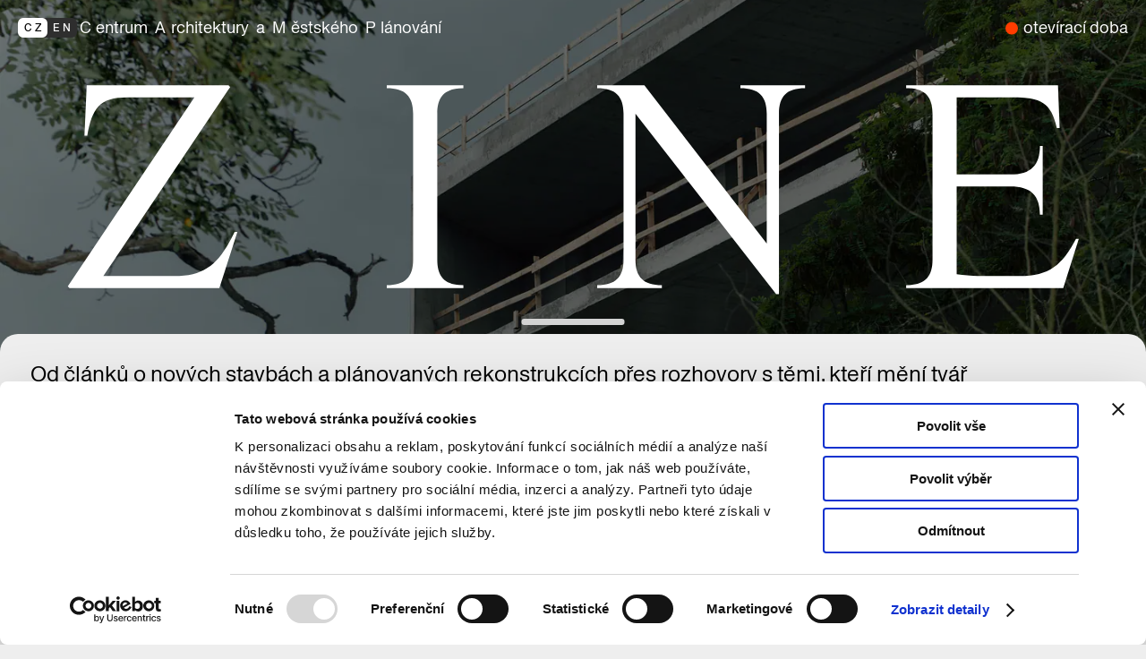

--- FILE ---
content_type: text/html; charset=utf-8
request_url: https://www.praha.camp/magazin/
body_size: 86107
content:
<!DOCTYPE html>
<html lang="cs">
  <head>
    <meta charset="utf-8" />
    <meta name="viewport" content="width=device-width, height=device-height, initial-scale=1" />
    <meta name="theme-color" content="#000000" />
    <link rel="icon" type="image/svg+xml" href="data:image/svg+xml,%3Csvg viewBox='0 0 64 64' fill='none' xmlns='http://www.w3.org/2000/svg'%3E%3Ccircle cx='32' cy='32' r='30' fill='black' /%3E%3C/svg%3E" />
    <link rel="preload" href="/fonts/Antique-Legacy-Light.woff2" as="font" crossorigin>
<link rel="preload" href="/fonts/Antique-Legacy-Regular.woff2" as="font" crossorigin>
<meta name="twitter:card" content="summary_large_image" />
<meta name="twitter:site" content="@camppraha" />
<title>CAMP: magazín</title>
<meta property="og:title" content="CAMP: magazín" />
<meta name="twitter:title" content="CAMP: magazín" />
<meta name="description" content="Každotýdenní čerstvá várka čtiva od rozhovorů, přes tipy na výlety po povídky." />
<meta property="og:description" content="Každotýdenní čerstvá várka čtiva od rozhovorů, přes tipy na výlety po povídky." />
<meta name="twitter:description" content="Každotýdenní čerstvá várka čtiva od rozhovorů, přes tipy na výlety po povídky." />
<meta property="og:image" content="https://www.praha.camp/img/cache/2880/c93cf1cc9c48ac4520b3a5fa92d24d31c3c5d2636be7c2a7140e0d100f25cd4d" />
<meta name="twitter:image" content="https://www.praha.camp/img/cache/2880/c93cf1cc9c48ac4520b3a5fa92d24d31c3c5d2636be7c2a7140e0d100f25cd4d" />
<link rel="canonical" href="/magazin">
<script>(e=>{let t=e=>e&&e.hasAttribute&&(e.hasAttribute("data-hk")?e:t(e.host&&e.host.nodeType?e.host:e.parentNode));["click", "input"].forEach((o=>document.addEventListener(o,(o=>{let s=o.composedPath&&o.composedPath()[0]||o.target,a=t(s);a&&!e.completed.has(a)&&e.events.push([a,o])}))))})(window._$HY||(_$HY={events:[],completed:new WeakSet,r:{},fe(){},init(e,t){_$HY.r[e]=[new Promise((e=>t=e)),t]},set(e,t,o){(o=_$HY.r[e])&&o[1](t),_$HY.r[e]=[t]},unset(e){delete _$HY.r[e]},load:e=>_$HY.r[e]}));</script><!--xs-->
    <script>
      window.dataLayer = window.dataLayer || [];
      function gtag(){dataLayer.push(arguments);}
      gtag('consent', 'default', {
        'ad_storage': 'denied',
        'analytics_storage': 'denied',
        'functionality_storage': 'denied',
        'personalization_storage': 'denied',
        'security_storage': 'denied',
      });
    (function(w,d,s,l,i){w[l]=w[l]||[];w[l].push({'gtm.start':
      new Date().getTime(),event:'gtm.js'});var f=d.getElementsByTagName(s)[0],
      j=d.createElement(s),dl=l!='dataLayer'?'&l='+l:'';j.async=true;j.src=
      'https://www.googletagmanager.com/gtm.js?id='+i+dl;f.parentNode.insertBefore(j,f);
      })(window,document,'script','dataLayer','GTM-T6588B4');</script>
    <script type="module" crossorigin src="/assets/index-6ad5eba6.js"></script>
    <link rel="stylesheet" href="/assets/style-a50e2563.css">
  <script>var payload = {"languages":["cs","en"],"graphql":"/graphql","searchApiKey":"9761b6ba16bc16f662df4fbfaa3bad5aa22f7d802d01607536044a7d0be451ca","base":"https://www.praha.camp","pages":[{"id":"4f1defc9-4893-48ae-867b-32f77f13c9ec","type":"HOMEPAGE","name":{"cs":"home","en":"home"},"url":{"cs":"home","en":"home"}},{"id":"76d66b1e-21e1-420d-984e-95a6c811ddc0","type":"EVENTS","name":{"cs":"program","en":"program"},"url":{"cs":"program","en":"program"}},{"id":"a7142a94-74aa-49a7-b9d0-46d980902123","type":"EXHIBITIONS","name":{"cs":"výstavy","en":"exhibitions"},"url":{"cs":"vystavy","en":"exhibitions"}},{"id":"9c0ff3c6-e897-4864-8a9b-95aa2c6ee205","type":"ARTICLES","name":{"cs":"magazín","en":"magazine"},"url":{"cs":"magazin","en":"magazine"}},{"id":"23a9cda0-e0c3-4871-a662-8a9cdf37911c","type":"CAMP_TV","name":{"cs":"camp.tv","en":"camp.tv"},"url":{"cs":"camptv","en":"camptv"}},{"id":"c1b698e6-9727-46e8-8a49-60890a58e2df","type":"PRAHA_ZITRA","name":{"cs":"praha zítra","en":"prague tomorrow"},"url":{"cs":"praha-zitra","en":"prague-tomorrow"}},{"id":"ac8e923c-0a4f-487a-83ed-dadba9447b34","name":{"cs":"navštivte nás","en":"plan your visit"},"url":{"cs":"navstivte-nas","en":"plan-your-visit"}}],"extra":[{"id":"8b215458-7d88-4b2e-af22-6f411d32ba65","type":"APPS","name":{"cs":"aplikace"},"url":{"cs":"aplikace"}},{"id":"8798347a-7930-4d0c-95be-d018ce13a89b","name":{"cs":"navštivte nás old","en":"plan your visit (old)"},"url":{"cs":"navstivte-nas-old","en":"plan-your-visit-old"}},{"id":"3ab3f9c7-38e9-45ca-a22a-fd56386bb940","name":{"cs":"přístupnost"},"url":{"cs":"pristupnost"}},{"id":"2746c218-d4a8-47f3-ae7f-ede3e5b59ce7","name":{"cs":"Planeta Praha (CZ audio)","en":"Planeta Praha (EN audio)"},"url":{"cs":"projekce-prepis-audio-planeta-praha","en":"projekce-prepis-audio-planeta-praha"}},{"id":"6a1a4fcb-feff-4e4c-acd5-c24df11e92e1","name":{"cs":"Planeta Praha (audio průvodce)"},"url":{"cs":"audio-pruvodce-planeta-praha"}},{"id":"d6ac5634-897b-4cab-a9bc-8bd1dc39a511","type":"AUTHORS","name":{"cs":"autoři","en":"authors"},"url":{"cs":"autori","en":"authors"}},{"id":"f8646dc0-56f8-498d-803f-5f49ba61ab4d","type":"TAGS","name":{"cs":"tagy","en":"tags"},"url":{"cs":"tagy","en":"tags"}},{"id":"b1e811f4-abf2-415e-89f6-5b5b984c81c2","name":{"cs":"ČZJ"},"url":{"cs":"cesky-znakovy-jazyk"}},{"id":"c5dd0c37-c3ff-4bab-bf78-95f3fa1320a2","name":{"cs":"test"},"url":{"cs":"test"}},{"id":"d98715e4-4dc5-4338-b78b-5eb26b45f7ab","name":{"cs":"Děti, školy a rodiče"},"url":{"cs":"deti-skoly-rodice"}},{"id":"6af3e65e-68a5-4a3c-be72-6b2364ae025f","name":{"cs":"Praha zítra? Propojené město (textový přepis projekce ve srozumitelné češtině)","en":"Prague tomorrow? The Connected City (text transcript of the projection in plain language)"},"url":{"cs":"projekce-srozumitelny-prepis-praha-zitra-propojene-mesto","en":"prague-tomorrow-the-connected-city-text-transcript-of-the-projection-in-plain-language"}},{"id":"7d6a0fcb-b027-4ea8-8b90-39573318f972","name":{"cs":"Praha zítra? Propojené město (textový přepis malé niky ve srozumitelné češtině)","en":"Prague tomorrow? The Connected City (text transcript of the small niche in plain language)"},"url":{"cs":"mala-nika-srozumitelny-prepis-praha-zitra-propojene-mesto","en":"prague-tomorrow-the-connected-city-text-transcript-of-the-small-niche-in-plain-language"}},{"id":"474645e5-7ac1-45ff-8361-5a8342f2367f","name":{"cs":"Praha zítra? Propojené město (textový přepis)","en":"Prague tomorrow? The Connected City (text transcript)"},"url":{"cs":"projekce-prepis-praha-zitra-propojene-mesto","en":"prague-tomorrow-the-connected-city-text-transcript"}},{"id":"c6eea09a-37d0-4f09-a251-920596828a72","name":{"cs":"Bloomberg Connects"},"url":{"cs":"bloombergconnects","en":"enbloombergconnects"}},{"id":"16b5b314-7247-46de-802d-8ac76f28cb8c","name":{"cs":"TEST"},"url":{"cs":"test-deti"}}],"links":[{"name":{"cs":"kdo jsme?","en":"who we are?"},"url":{"cs":"/navstivte-nas#kdo-jsme","en":"/en/plan-your-visit#who-we-are"}},{"name":{"cs":"kde nás najdete?","en":"where to find us"},"url":{"cs":"/navstivte-nas#kde-nas-najdete","en":"/en/plan-your-visit#where-to-find-us"}},{"name":{"cs":"prohlídky a pronájmy","en":"tours and rentals"},"url":{"cs":"/navstivte-nas#prohlidky-a-pronajmy","en":"/en/plan-your-visit#tours-and-rentals"}},{"name":{"cs":"vstupenky","en":"tickets"},"url":{"cs":"/navstivte-nas#vstupenky","en":"/en/plan-your-visit#tickets"}},{"name":{"cs":"děti, školy, rodiče","en":"children, schools, parents"},"url":{"cs":"/navstivte-nas#deti-skoly-rodice","en":"/en/plan-your-visit#children-schools-parents"}},{"name":{"cs":"přístupnost","en":"accessibility"},"url":{"cs":"/navstivte-nas#pristupnost","en":"/en/plan-your-visit#accessibility"}},{"name":{"cs":"kavárna, studovna, knihkupectví","en":"café, study room, bookstore"},"url":{"cs":"/navstivte-nas#kavarna-studovna-knihkupectvi","en":"/en/plan-your-visit#cafe-study-room-bookstore"}},{"name":{"cs":"kariéra","en":"careers"},"url":{"cs":"/navstivte-nas#kariera","en":"/en/plan-your-visit#careers"}},{"name":{"cs":"kontakty","en":"contact"},"url":{"cs":"/navstivte-nas#kontakty","en":"/en/plan-your-visit#contact"}}],"authors":{"cs":"autori","en":"authors"}};</script></head>
  <body>
    <!--!$e0-0-0-0-0-0-0-0-0-0-0-0-1-0-0--><div data-hk="0-0-0-0-0-0-0-0-0-0-0-0-1-0-0-1-1-0-1" class="page type--articles"><!--#--><nav data-hk="0-0-0-0-0-0-0-0-0-0-0-0-1-0-0-1-1-0-2-0" class="page__nav " role="navigation" arial-label="Hlavní"><div class="page__nav__inner"><a data-hk="0-0-0-0-0-0-0-0-0-0-0-0-1-0-0-1-1-0-2-1-0" class="btn icon  " href="/" aria-label="Úvodní stránka CAMP"><svg data-hk="0-0-0-0-0-0-0-0-0-0-0-0-1-0-0-1-1-0-2-1-1-0" aria-hidden="true" width="48" height="76" viewBox="0 0 48 76" fill="none" style="" xmlns="http://www.w3.org/2000/svg"><path d="M23.2863 23.7271C23.6783 23.3278 24.3217 23.3278 24.7137 23.7271L37.0534 36.2995C37.6743 36.9321 37.2262 38 36.3397 38H11.6603C10.7738 38 10.3257 36.9321 10.9466 36.2995L23.2863 23.7271Z" fill="black"></path><path fill-rule="evenodd" clip-rule="evenodd" d="M16 34C14.8954 34 14 34.8954 14 36V49C14 50.1046 14.8954 51 16 51H21V43C21 42.4477 21.4477 42 22 42H26C26.5523 42 27 42.4477 27 43V51H32C33.1046 51 34 50.1046 34 49V36C34 34.8954 33.1046 34 32 34H16Z" fill="black"></path></svg></a><div data-hk="0-0-0-0-0-0-0-0-0-0-0-0-1-0-0-1-1-0-2-2" class="overflow"><!--#--><div data-hk="0-0-0-0-0-0-0-0-0-0-0-0-1-0-0-1-1-0-2-3-0-0-0-2-0-0-0-0-0-0" role="group" id="select-0-0-0-0-0-0-0-0-0-0-0-0-1-0-0-1-1-0-2-3-0-0-0-0" data-closed="" ><button data-hk="0-0-0-0-0-0-0-0-0-0-0-0-1-0-0-1-1-0-2-3-0-0-0-2-0-0-0-0-0-1-0-0-0-0" type="button" id="select-0-0-0-0-0-0-0-0-0-0-0-0-1-0-0-1-1-0-2-3-0-0-0-0-trigger" aria-haspopup="listbox" aria-expanded="false" data-closed="" class="select btn " ><span data-hk="0-0-0-0-0-0-0-0-0-0-0-0-1-0-0-1-1-0-2-3-0-0-0-2-0-0-0-0-0-1-0-0-0-1-0-0-0" id="select-0-0-0-0-0-0-0-0-0-0-0-0-1-0-0-1-1-0-2-3-0-0-0-0-value" >magazín</span></button></div><!--/--><!--#--><div data-hk="0-0-0-0-0-0-0-0-0-0-0-0-1-0-0-1-1-0-2-4-0-0-0-2-0-0-0-0-0-0" role="group" id="select-0-0-0-0-0-0-0-0-0-0-0-0-1-0-0-1-1-0-2-4-0-0-0-0" data-closed="" ><button data-hk="0-0-0-0-0-0-0-0-0-0-0-0-1-0-0-1-1-0-2-4-0-0-0-2-0-0-0-0-0-1-0-0-0-0" type="button" id="select-0-0-0-0-0-0-0-0-0-0-0-0-1-0-0-1-1-0-2-4-0-0-0-0-trigger" aria-haspopup="listbox" aria-expanded="false" data-closed="" class="select btn " ><span data-hk="0-0-0-0-0-0-0-0-0-0-0-0-1-0-0-1-1-0-2-4-0-0-0-2-0-0-0-0-0-1-0-0-0-1-0-0-0" id="select-0-0-0-0-0-0-0-0-0-0-0-0-1-0-0-1-1-0-2-4-0-0-0-0-value" >rubriky</span></button></div><!--/--><!--#--><!--/--><!--#--><!--/--></div></div><div class="spacer"></div><!--#--><button data-hk="0-0-0-0-0-0-0-0-0-0-0-0-1-0-0-1-1-0-2-7-0-0" class="btn icon " aria-hidden="true" id="scroll-btn" ><svg data-hk="0-0-0-0-0-0-0-0-0-0-0-0-1-0-0-1-1-0-2-7-0-1-0" aria-hidden="true" class="icon" width="76" height="76" viewBox="0 0 76 76" fill="none" style="" xmlns="http://www.w3.org/2000/svg"><rect x="37.0002" y="19" width="2" height="36" fill="black"></rect><rect x="50.8694" y="42" width="2" height="20" transform="rotate(45 50.8694 42)" fill="black"></rect><rect x="39.5569" y="56.1426" width="2" height="20" transform="rotate(135 39.5569 56.1426)" fill="black"></rect></svg></button><!--/--><!--#--><!--/--><!--#--><button data-hk="0-0-0-0-0-0-0-0-0-0-0-0-1-0-0-1-1-0-2-9-0-0" class="btn btn--primary menu__button fixed icon " aria-label="Otevřít vyhledávání a alternativní menu" aria-haspopup="dialog" aria-expanded="false" ><svg data-hk="0-0-0-0-0-0-0-0-0-0-0-0-1-0-0-1-1-0-2-9-0-1-0" aria-hidden="true" class="icon" width="76" height="76" viewBox="0 0 76 76" fill="none" style="" xmlns="http://www.w3.org/2000/svg"><rect x="23.8447" y="53.4391" width="2" height="12.8054" transform="rotate(-135 23.8447 53.4391)" fill="black"></rect><circle cx="40" cy="36" r="12" stroke="black" stroke-width="2"></circle></svg></button><!--/--></nav><!--/--><!--#--><header data-hk="0-0-0-0-0-0-0-0-0-0-0-0-1-0-0-1-1-0-3-0-0" class="page__header"><div class="page__header__background" style="display:none"><div data-hk="0-0-0-0-0-0-0-0-0-0-0-0-1-0-0-1-1-0-3-0-1-0" class="image"><!--#--><img data-hk="0-0-0-0-0-0-0-0-0-0-0-0-1-0-0-1-1-0-3-0-1-1" src="[data-uri]" alt="" width="640" height="800" style="object-position:50% 50%" data-hash="c93cf1cc9c48ac4520b3a5fa92d24d31c3c5d2636be7c2a7140e0d100f25cd4d" data-important="important"><!--/--><!--#--><!--/--></div></div><div class="page__header__content"><!--#--><div data-hk="0-0-0-0-0-0-0-0-0-0-0-0-1-0-0-1-1-0-3-0-2-0-11" class="lang "><a class="tag__switch tag--dark" lang="en" href="/en/magazine" aria-label="switch to english"><div class="tag tag--inline active" aria-hidden="true">cz</div><div class="tag tag--inline" aria-hidden="true">en</div><span class="tag__switch__label" aria-hidden="true">switch to english</span></a><!--#--><a data-hk="0-0-0-0-0-0-0-0-0-0-0-0-1-0-0-1-1-0-3-0-2-0-12-0" class="lang__item" aria-label="zpět na homepage" href="/"><span class="lang__label">zpět na homepage</span><span class="lang__heading" aria-hidden="true"><span data-hk="0-0-0-0-0-0-0-0-0-0-0-0-1-0-0-1-1-0-3-0-2-0-0" class="square word">Centrum</span> <span data-hk="0-0-0-0-0-0-0-0-0-0-0-0-1-0-0-1-1-0-3-0-2-0-1" class="square word">Architektury</span> <span data-hk="0-0-0-0-0-0-0-0-0-0-0-0-1-0-0-1-1-0-3-0-2-0-2" class="word">a</span> <span data-hk="0-0-0-0-0-0-0-0-0-0-0-0-1-0-0-1-1-0-3-0-2-0-3" class="square word">Městského</span> <span data-hk="0-0-0-0-0-0-0-0-0-0-0-0-1-0-0-1-1-0-3-0-2-0-4" class="square word">Plánování</span></span></a><!--/--><!--#--><button data-hk="0-0-0-0-0-0-0-0-0-0-0-0-1-0-0-1-1-0-3-0-2-0-13-0" class="opening-hours status--closed " aria-haspopup="dialog" aria-expanded="false" aria-label="nyní zavřeno" title="Zobrazí otevírací dobu, vstupné a kontakty">otevírací doba</button><!--/--></div><!--/--><!--#--><!--/--><!--#--><div data-hk="0-0-0-0-0-0-0-0-0-0-0-0-1-0-0-1-1-0-3-0-4-0-0" class="logo"><svg data-hk="0-0-0-0-0-0-0-0-0-0-0-0-1-0-0-1-1-0-3-0-4-0-1-0" class="logo__segment" viewBox="0 0 350 350" fill="none" xmlns="http://www.w3.org/2000/svg" role="presentation"><path d="M273.295 221.3C254.395 260.15 237.245 276.95 197.345 276.95H107.745L267.695 38.6 265.595 36.5H86.745L83.9451 99.85H87.445C93.745 65.55 102.495 51.55 137.845 51.55H222.545L62.9451 289.9 65.0451 292H254.045L276.795 221.3H273.295Z" fill="white"></path></svg><svg data-hk="0-0-0-0-0-0-0-0-0-0-0-0-1-0-0-1-1-0-3-0-4-0-1-1" class="logo__segment" viewBox="0 0 350 350" fill="none" xmlns="http://www.w3.org/2000/svg" role="presentation"><path d="M211.755 40V36.5H115.155V40C138.255 40 148.405 50.15 148.405 72.2V256.3C148.405 278.35 138.255 288.5 115.155 288.5V292H211.755V288.5C188.655 288.5 178.855 278.35 178.855 256.3V72.2C178.855 50.15 188.655 40 211.755 40Z" fill="white"></path></svg><svg data-hk="0-0-0-0-0-0-0-0-0-0-0-0-1-0-0-1-1-0-3-0-4-0-1-2" class="logo__segment" viewBox="0 0 350 350" fill="none" xmlns="http://www.w3.org/2000/svg" role="presentation"><path d="M292.638 36.5H211.088V40C234.188 40 244.338 50.15 244.338 72.2V236L89.988 36.5H30.4879V40C53.5879 40 63.7379 50.15 63.7379 72.2V256.3C63.7379 278.35 53.5879 288.5 30.4879 288.5V292H112.038V288.5C88.938 288.5 78.7879 278.35 78.7879 256.3V72.2L256.238 299.7H259.738V72.2C259.738 50.15 269.538 40 292.638 40V36.5Z" fill="white"></path></svg><svg data-hk="0-0-0-0-0-0-0-0-0-0-0-0-1-0-0-1-1-0-3-0-4-0-1-3" class="logo__segment" viewBox="0 0 350 350" fill="none" xmlns="http://www.w3.org/2000/svg" role="presentation"><path d="M284.326 230.05C266.826 263.3 250.376 276.95 213.626 276.95H185.276C168.126 276.95 152.376 276.95 133.826 274.5V163.9H201.726C227.276 163.9 238.826 175.1 238.826 199.6H242.326V112.8H238.826C238.826 137.3 227.276 148.85 201.726 148.85H133.826V51.55H204.526C240.226 51.55 252.826 57.85 260.176 90.4H263.676L261.576 36.5H70.1256V40C93.226 40 103.376 50.15 103.376 72.2V256.3C103.376 278.35 93.226 288.5 70.1256 288.5V292H268.226L287.826 230.05H284.326Z" fill="white"></path></svg></div><!--/--><div class="spacer"></div><!--#--><!--/--><div class="page__header__text" role="heading" aria-level="1"><div data-hk="0-0-0-0-0-0-0-0-0-0-0-0-1-0-0-1-1-0-3-0-7-0" class="text style--h5" style=""><div class="text__content"><p>Od článků o&nbsp;nových stavbách a&nbsp;plánovaných rekonstrukcích přes rozhovory s&nbsp;těmi, kteří mění tvář naší metropole, k&nbsp;tipům na výlety nebo povídkám o&nbsp;podivných, zarostlých a&nbsp;ztracených místech. Začtěte se do našeho Magazínu.</p>
</div><!--#--><!--/--></div></div></div></header><!--/--><main class="page__content"><!--#--><!--/--><!--#--><!--/--><!--#--><section data-hk="0-0-0-0-0-0-0-0-0-0-0-0-1-0-0-1-1-0-5-0-0" class="section" id="promo"><!--#--><h2 data-hk="0-0-0-0-0-0-0-0-0-0-0-0-1-0-0-1-1-0-5-0-1">doporučujeme</h2><!--/--><!--#--><!--/--><div class="section__content"><div data-hk="0-0-0-0-0-0-0-0-0-0-0-0-1-0-0-1-1-0-5-0-2-4" class="slider "><div class="slider__content"><a data-hk="0-0-0-0-0-0-0-0-0-0-0-0-1-0-0-1-1-0-5-0-2-0-0" href="/magazin/detail/vanoce-v-bratislave-a-stavebnice-ze-kterych-si-postavite-mesto-14-tipu-na-darky-pro-fanousky-architektury-a-urbanismu" class="card card--landscape"><div data-hk="0-0-0-0-0-0-0-0-0-0-0-0-1-0-0-1-1-0-5-0-2-0-1-0" class="card__media"><div data-hk="0-0-0-0-0-0-0-0-0-0-0-0-1-0-0-1-1-0-5-0-2-0-1-1-0" class="image"><!--#--><img data-hk="0-0-0-0-0-0-0-0-0-0-0-0-1-0-0-1-1-0-5-0-2-0-1-1-1" src="[data-uri]" alt="" width="640" height="303.872992431235" style="object-position:67.71271971045512% 52.076227953500045%" data-hash="f0873546e423df2b75e7ae56c5d89cee35eaddab9e8a5726774707079c07630e"><!--/--><!--#--><!--/--></div></div><div data-hk="0-0-0-0-0-0-0-0-0-0-0-0-1-0-0-1-1-0-5-0-2-0-1-2" class="card__text"><div class="card__tags"><!--#--><!--/--><!--#--><div data-hk="0-0-0-0-0-0-0-0-0-0-0-0-1-0-0-1-1-0-5-0-2-0-1-3-0-0-0" class="tag tag--link tag--primary tag--small " >různé</div><div data-hk="0-0-0-0-0-0-0-0-0-0-0-0-1-0-0-1-1-0-5-0-2-0-1-4-0-0-0" class="tag tag--link tag--light tag--small " >EN</div><!--/--></div><div class="card__info"><!--#--><!--!$--><div data-hk="0-0-0-0-0-0-0-0-0-0-0-0-1-0-0-1-1-0-5-0-2-0-1-5-0-0" class="tag tag--light tag--small "><time data-hk="0-0-0-0-0-0-0-0-0-0-0-0-1-0-0-1-1-0-5-0-2-0-1-5-0-1" datetime="2025-11-28"><!--#-->28<!--/-->/<!--#-->11<!--/-->/<!--#-->2025<!--/--></time></div><!--/--><!--#--><!--/--></div><div class="card__title long" role="heading" aria-level="3">Vánoce v Bratislavě a stavebnice, ze kterých si postavíte město. 14 tipů na dárky pro fanoušky architektury a urbanismu</div></div><div data-hk="0-0-0-0-0-0-0-0-0-0-0-0-1-0-0-1-1-0-5-0-2-0-1-6" class="card__icon"></div></a><a data-hk="0-0-0-0-0-0-0-0-0-0-0-0-1-0-0-1-1-0-5-0-2-1-0" href="/magazin/detail/vlaky-misto-letadel-jak-vybudovat-infrastrukturu-ktera-snizuje-emise-a-je-pro-lidi" class="card card--landscape"><div data-hk="0-0-0-0-0-0-0-0-0-0-0-0-1-0-0-1-1-0-5-0-2-1-1-0" class="card__media"><div data-hk="0-0-0-0-0-0-0-0-0-0-0-0-1-0-0-1-1-0-5-0-2-1-1-1-0" class="image"><!--#--><img data-hk="0-0-0-0-0-0-0-0-0-0-0-0-1-0-0-1-1-0-5-0-2-1-1-1-1" src="[data-uri]" alt="" width="640" height="360" style="object-position:50% 50%" data-hash="71a002f2ceaa31a84ad5eb7e56e3fee473a9206554a9d87866cb8ed0a0e30330"><!--/--><!--#--><!--/--></div></div><div data-hk="0-0-0-0-0-0-0-0-0-0-0-0-1-0-0-1-1-0-5-0-2-1-1-2" class="card__text"><div class="card__tags"><!--#--><!--/--><!--#--><div data-hk="0-0-0-0-0-0-0-0-0-0-0-0-1-0-0-1-1-0-5-0-2-1-1-3-0-0-0" class="tag tag--link tag--primary tag--small " >rozhovory</div><!--/--></div><div class="card__info"><!--#--><!--!$--><div data-hk="0-0-0-0-0-0-0-0-0-0-0-0-1-0-0-1-1-0-5-0-2-1-1-5-0-0" class="tag tag--light tag--small "><time data-hk="0-0-0-0-0-0-0-0-0-0-0-0-1-0-0-1-1-0-5-0-2-1-1-5-0-1" datetime="2025-11-12"><!--#-->12<!--/-->/<!--#-->11<!--/-->/<!--#-->2025<!--/--></time></div><!--/--><!--#--><!--/--></div><div class="card__title long" role="heading" aria-level="3">Vlaky místo letadel. Jak vybudovat infrastrukturu, která snižuje emise a je pro lidi</div></div><div data-hk="0-0-0-0-0-0-0-0-0-0-0-0-1-0-0-1-1-0-5-0-2-1-1-6" class="card__icon"></div></a><a data-hk="0-0-0-0-0-0-0-0-0-0-0-0-1-0-0-1-1-0-5-0-2-2-0" href="/magazin/detail/je-levnejsi-dovezt-kamen-z-indie-nez-zaplatit-lokalniho-remeslnika-potrebujeme-zmenit-cely-system-mini-studio-rotor" class="card card--landscape"><div data-hk="0-0-0-0-0-0-0-0-0-0-0-0-1-0-0-1-1-0-5-0-2-2-1-0" class="card__media"><div data-hk="0-0-0-0-0-0-0-0-0-0-0-0-1-0-0-1-1-0-5-0-2-2-1-1-0" class="image"><!--#--><img data-hk="0-0-0-0-0-0-0-0-0-0-0-0-1-0-0-1-1-0-5-0-2-2-1-1-1" src="[data-uri]" alt="" width="640" height="426.8890046899427" style="object-position:50% 50%" data-hash="6de25a6403808368834d93cbc686c21f07811cec45978b974b2e4b494e9fe7c8"><!--/--><!--#--><!--/--></div></div><div data-hk="0-0-0-0-0-0-0-0-0-0-0-0-1-0-0-1-1-0-5-0-2-2-1-2" class="card__text"><div class="card__tags"><!--#--><!--/--><!--#--><div data-hk="0-0-0-0-0-0-0-0-0-0-0-0-1-0-0-1-1-0-5-0-2-2-1-3-0-0-0" class="tag tag--link tag--primary tag--small " >rozhovory</div><div data-hk="0-0-0-0-0-0-0-0-0-0-0-0-1-0-0-1-1-0-5-0-2-2-1-4-0-0-0" class="tag tag--link tag--light tag--small " >Urban Talks</div><!--/--></div><div class="card__info"><!--#--><!--!$--><div data-hk="0-0-0-0-0-0-0-0-0-0-0-0-1-0-0-1-1-0-5-0-2-2-1-5-0-0" class="tag tag--light tag--small "><time data-hk="0-0-0-0-0-0-0-0-0-0-0-0-1-0-0-1-1-0-5-0-2-2-1-5-0-1" datetime="2025-10-31"><!--#-->31<!--/-->/<!--#-->10<!--/-->/<!--#-->2025<!--/--></time></div><!--/--><!--#--><!--/--></div><div class="card__title long" role="heading" aria-level="3">„Je levnější dovézt kámen z Indie než zaplatit lokálního řemeslníka. Potřebujeme změnit celý systém,“ míní studio Rotor</div></div><div data-hk="0-0-0-0-0-0-0-0-0-0-0-0-1-0-0-1-1-0-5-0-2-2-1-6" class="card__icon"></div></a><a data-hk="0-0-0-0-0-0-0-0-0-0-0-0-1-0-0-1-1-0-5-0-2-3-0" href="/magazin/detail/areal-ipr-praha-i-camp-v-novem-rekonstrukce-pragerovych-kostek-se-dava-do-pohybu" class="card card--landscape"><div data-hk="0-0-0-0-0-0-0-0-0-0-0-0-1-0-0-1-1-0-5-0-2-3-1-0" class="card__media"><div data-hk="0-0-0-0-0-0-0-0-0-0-0-0-1-0-0-1-1-0-5-0-2-3-1-1-0" class="image"><!--#--><img data-hk="0-0-0-0-0-0-0-0-0-0-0-0-1-0-0-1-1-0-5-0-2-3-1-1-1" src="[data-uri]" alt="" width="640" height="360" style="object-position:28.19791558235861% 55.64640977505048%" data-hash="e6b92e13016db221eb0d25881b919c2084de55842105851ee6a53e54db723c4a"><!--/--><!--#--><!--/--></div></div><div data-hk="0-0-0-0-0-0-0-0-0-0-0-0-1-0-0-1-1-0-5-0-2-3-1-2" class="card__text"><div class="card__tags"><!--#--><!--/--><!--#--><div data-hk="0-0-0-0-0-0-0-0-0-0-0-0-1-0-0-1-1-0-5-0-2-3-1-3-0-0-0" class="tag tag--link tag--primary tag--small " >různé</div><div data-hk="0-0-0-0-0-0-0-0-0-0-0-0-1-0-0-1-1-0-5-0-2-3-1-4-0-0-0" class="tag tag--link tag--light tag--small " >EN</div><!--/--></div><div class="card__info"><!--#--><!--!$--><div data-hk="0-0-0-0-0-0-0-0-0-0-0-0-1-0-0-1-1-0-5-0-2-3-1-5-0-0" class="tag tag--light tag--small "><time data-hk="0-0-0-0-0-0-0-0-0-0-0-0-1-0-0-1-1-0-5-0-2-3-1-5-0-1" datetime="2025-08-05"><!--#-->05<!--/-->/<!--#-->08<!--/-->/<!--#-->2025<!--/--></time></div><!--/--><!--#--><!--/--></div><div class="card__title long" role="heading" aria-level="3">Areál IPR Praha i CAMP v novém. Rekonstrukce Pragerových kostek se dává do pohybu</div></div><div data-hk="0-0-0-0-0-0-0-0-0-0-0-0-1-0-0-1-1-0-5-0-2-3-1-6" class="card__icon"></div></a></div><div class="slider__scrollbar scrollbar"><div class="scrollbar__track"><div class="scrollbar__thumb"></div></div></div></div></div></section><section data-hk="0-0-0-0-0-0-0-0-0-0-0-0-1-0-0-1-1-0-5-1-0" class="section" id="db8cd401-2ad2-420b-82e4-447a7cb0bcac"><!--#--><h2 data-hk="0-0-0-0-0-0-0-0-0-0-0-0-1-0-0-1-1-0-5-1-1"><a data-hk="0-0-0-0-0-0-0-0-0-0-0-0-1-0-0-1-1-0-5-1-2" href="/magazin/ruzne">různé</a></h2><!--/--><!--#--><!--/--><div class="section__content"><div data-hk="0-0-0-0-0-0-0-0-0-0-0-0-1-0-0-1-1-0-5-1-3-12" class="slider "><div class="slider__content"><div data-hk="0-0-0-0-0-0-0-0-0-0-0-0-1-0-0-1-1-0-5-1-3-0" class="html"><a href="/magazin/ruzne" class="card card--intro"><div class="card__text">
            <div class="card__info">90 článků</div>
            <div class="card__title"></div>
        </div></a></div><a data-hk="0-0-0-0-0-0-0-0-0-0-0-0-1-0-0-1-1-0-5-1-3-1-0" href="/magazin/detail/vanoce-v-bratislave-a-stavebnice-ze-kterych-si-postavite-mesto-14-tipu-na-darky-pro-fanousky-architektury-a-urbanismu" class="card card--portrait-narrow"><div data-hk="0-0-0-0-0-0-0-0-0-0-0-0-1-0-0-1-1-0-5-1-3-1-1-0" class="card__media"><div data-hk="0-0-0-0-0-0-0-0-0-0-0-0-1-0-0-1-1-0-5-1-3-1-1-1-0" class="image"><!--#--><img data-hk="0-0-0-0-0-0-0-0-0-0-0-0-1-0-0-1-1-0-5-1-3-1-1-1-1" src="[data-uri]" alt="" width="640" height="303.872992431235" style="object-position:67.71271971045512% 52.076227953500045%" data-hash="f0873546e423df2b75e7ae56c5d89cee35eaddab9e8a5726774707079c07630e"><!--/--><!--#--><!--/--></div></div><div data-hk="0-0-0-0-0-0-0-0-0-0-0-0-1-0-0-1-1-0-5-1-3-1-1-2" class="card__text"><div class="card__tags"><!--#--><!--/--><!--#--><!--!$--><div data-hk="0-0-0-0-0-0-0-0-0-0-0-0-1-0-0-1-1-0-5-1-3-1-1-4-0-0-0" class="tag tag--link tag--light tag--small " >EN</div><!--/--></div><div class="card__info"><!--#--><!--!$--><div data-hk="0-0-0-0-0-0-0-0-0-0-0-0-1-0-0-1-1-0-5-1-3-1-1-5-0-0" class="tag tag--light tag--small "><time data-hk="0-0-0-0-0-0-0-0-0-0-0-0-1-0-0-1-1-0-5-1-3-1-1-5-0-1" datetime="2025-11-28"><!--#-->28<!--/-->/<!--#-->11<!--/-->/<!--#-->2025<!--/--></time></div><!--/--><!--#--><!--/--></div><div class="card__title long" role="heading" aria-level="3">Vánoce v Bratislavě a stavebnice, ze kterých si postavíte město. 14 tipů na dárky pro fanoušky architektury a urbanismu</div></div><div data-hk="0-0-0-0-0-0-0-0-0-0-0-0-1-0-0-1-1-0-5-1-3-1-1-6" class="card__icon"></div></a><a data-hk="0-0-0-0-0-0-0-0-0-0-0-0-1-0-0-1-1-0-5-1-3-2-0" href="/magazin/detail/areal-ipr-praha-i-camp-v-novem-rekonstrukce-pragerovych-kostek-se-dava-do-pohybu" class="card card--portrait-narrow"><div data-hk="0-0-0-0-0-0-0-0-0-0-0-0-1-0-0-1-1-0-5-1-3-2-1-0" class="card__media"><div data-hk="0-0-0-0-0-0-0-0-0-0-0-0-1-0-0-1-1-0-5-1-3-2-1-1-0" class="image"><!--#--><img data-hk="0-0-0-0-0-0-0-0-0-0-0-0-1-0-0-1-1-0-5-1-3-2-1-1-1" src="[data-uri]" alt="" width="640" height="360" style="object-position:28.19791558235861% 55.64640977505048%" data-hash="e6b92e13016db221eb0d25881b919c2084de55842105851ee6a53e54db723c4a"><!--/--><!--#--><!--/--></div></div><div data-hk="0-0-0-0-0-0-0-0-0-0-0-0-1-0-0-1-1-0-5-1-3-2-1-2" class="card__text"><div class="card__tags"><!--#--><!--/--><!--#--><!--!$--><div data-hk="0-0-0-0-0-0-0-0-0-0-0-0-1-0-0-1-1-0-5-1-3-2-1-4-0-0-0" class="tag tag--link tag--light tag--small " >EN</div><!--/--></div><div class="card__info"><!--#--><!--!$--><div data-hk="0-0-0-0-0-0-0-0-0-0-0-0-1-0-0-1-1-0-5-1-3-2-1-5-0-0" class="tag tag--light tag--small "><time data-hk="0-0-0-0-0-0-0-0-0-0-0-0-1-0-0-1-1-0-5-1-3-2-1-5-0-1" datetime="2025-08-05"><!--#-->05<!--/-->/<!--#-->08<!--/-->/<!--#-->2025<!--/--></time></div><!--/--><!--#--><!--/--></div><div class="card__title long" role="heading" aria-level="3">Areál IPR Praha i CAMP v novém. Rekonstrukce Pragerových kostek se dává do pohybu</div></div><div data-hk="0-0-0-0-0-0-0-0-0-0-0-0-1-0-0-1-1-0-5-1-3-2-1-6" class="card__icon"></div></a><a data-hk="0-0-0-0-0-0-0-0-0-0-0-0-1-0-0-1-1-0-5-1-3-3-0" href="/magazin/detail/spojit-mesto-s-krajinou-studenti-z-amsterodamu-zkoumaji-zanikle-stezky" class="card card--portrait-narrow"><div data-hk="0-0-0-0-0-0-0-0-0-0-0-0-1-0-0-1-1-0-5-1-3-3-1-0" class="card__media"><div data-hk="0-0-0-0-0-0-0-0-0-0-0-0-1-0-0-1-1-0-5-1-3-3-1-1-0" class="image"><!--#--><img data-hk="0-0-0-0-0-0-0-0-0-0-0-0-1-0-0-1-1-0-5-1-3-3-1-1-1" src="[data-uri]" alt="" width="640" height="426.6666666666667" style="object-position:48.174430874004095% 58.705832605597685%" data-hash="a4b3236e2a32955d525c802c8032edc06504a0b2328143361f25da825ccc087f"><!--/--><!--#--><!--/--></div></div><div data-hk="0-0-0-0-0-0-0-0-0-0-0-0-1-0-0-1-1-0-5-1-3-3-1-2" class="card__text"><div class="card__tags"><!--#--><!--/--><!--#--><!--!$--><!--!$--><!--/--></div><div class="card__info"><!--#--><!--!$--><div data-hk="0-0-0-0-0-0-0-0-0-0-0-0-1-0-0-1-1-0-5-1-3-3-1-5-0-0" class="tag tag--light tag--small "><time data-hk="0-0-0-0-0-0-0-0-0-0-0-0-1-0-0-1-1-0-5-1-3-3-1-5-0-1" datetime="2025-07-28"><!--#-->28<!--/-->/<!--#-->07<!--/-->/<!--#-->2025<!--/--></time></div><!--/--><!--#--><!--/--></div><div class="card__title " role="heading" aria-level="3">Spojit město s krajinou. Studenti z Amsterodamu zkoumají zaniklé stezky</div></div><div data-hk="0-0-0-0-0-0-0-0-0-0-0-0-1-0-0-1-1-0-5-1-3-3-1-6" class="card__icon"></div></a><a data-hk="0-0-0-0-0-0-0-0-0-0-0-0-1-0-0-1-1-0-5-1-3-4-0" href="/magazin/detail/cevy-pro-nove-ctvrti-jak-koleje-pomahaji-v-kodani-delftu-nebo-amsterodamu" class="card card--portrait-narrow"><div data-hk="0-0-0-0-0-0-0-0-0-0-0-0-1-0-0-1-1-0-5-1-3-4-1-0" class="card__media"><div data-hk="0-0-0-0-0-0-0-0-0-0-0-0-1-0-0-1-1-0-5-1-3-4-1-1-0" class="image"><!--#--><img data-hk="0-0-0-0-0-0-0-0-0-0-0-0-1-0-0-1-1-0-5-1-3-4-1-1-1" src="[data-uri]" alt="" width="640" height="405.01733375354553" style="object-position:50% 50%" data-hash="fae0e3e1b1705a7ad2a799fd377021afe30c40d29460d902eab469cca12e81b6"><!--/--><!--#--><!--/--></div></div><div data-hk="0-0-0-0-0-0-0-0-0-0-0-0-1-0-0-1-1-0-5-1-3-4-1-2" class="card__text"><div class="card__tags"><!--#--><!--/--><!--#--><!--!$--><div data-hk="0-0-0-0-0-0-0-0-0-0-0-0-1-0-0-1-1-0-5-1-3-4-1-4-0-0-0" class="tag tag--link tag--light tag--small " >EN</div><!--/--></div><div class="card__info"><!--#--><!--!$--><div data-hk="0-0-0-0-0-0-0-0-0-0-0-0-1-0-0-1-1-0-5-1-3-4-1-5-0-0" class="tag tag--light tag--small "><time data-hk="0-0-0-0-0-0-0-0-0-0-0-0-1-0-0-1-1-0-5-1-3-4-1-5-0-1" datetime="2025-07-08"><!--#-->08<!--/-->/<!--#-->07<!--/-->/<!--#-->2025<!--/--></time></div><!--/--><!--#--><!--/--></div><div class="card__title " role="heading" aria-level="3">Cévy pro nové čtvrti. Jak koleje pomáhají v Kodani, Delftu nebo Amsterodamu?</div></div><div data-hk="0-0-0-0-0-0-0-0-0-0-0-0-1-0-0-1-1-0-5-1-3-4-1-6" class="card__icon"></div></a><a data-hk="0-0-0-0-0-0-0-0-0-0-0-0-1-0-0-1-1-0-5-1-3-5-0" href="/magazin/detail/new-york-new-york-new-york-ipr-praha-vydava-prvni-cesky-preklad-knihy-americkeho-architekta-a-kritika-architektury-michaela-sorkina" class="card card--portrait-narrow"><div data-hk="0-0-0-0-0-0-0-0-0-0-0-0-1-0-0-1-1-0-5-1-3-5-1-0" class="card__media"><div data-hk="0-0-0-0-0-0-0-0-0-0-0-0-1-0-0-1-1-0-5-1-3-5-1-1-0" class="image"><!--#--><img data-hk="0-0-0-0-0-0-0-0-0-0-0-0-1-0-0-1-1-0-5-1-3-5-1-1-1" src="[data-uri]" alt="" width="640" height="426.88" style="object-position:51.45524935005605% 8.566722730775199%" data-hash="c8e1c500207e8c3bfb91afacf467124428bd3b4716a2880798f1f05793b59de9"><!--/--><!--#--><!--/--></div></div><div data-hk="0-0-0-0-0-0-0-0-0-0-0-0-1-0-0-1-1-0-5-1-3-5-1-2" class="card__text"><div class="card__tags"><!--#--><!--/--><!--#--><!--!$--><!--!$--><!--/--></div><div class="card__info"><!--#--><!--!$--><div data-hk="0-0-0-0-0-0-0-0-0-0-0-0-1-0-0-1-1-0-5-1-3-5-1-5-0-0" class="tag tag--light tag--small "><time data-hk="0-0-0-0-0-0-0-0-0-0-0-0-1-0-0-1-1-0-5-1-3-5-1-5-0-1" datetime="2025-02-26"><!--#-->26<!--/-->/<!--#-->02<!--/-->/<!--#-->2025<!--/--></time></div><!--/--><!--#--><!--/--></div><div class="card__title long" role="heading" aria-level="3">New York, New York, New York. IPR Praha vydává první český překlad knihy amerického architekta a kritika architektury Michaela Sorkina</div></div><div data-hk="0-0-0-0-0-0-0-0-0-0-0-0-1-0-0-1-1-0-5-1-3-5-1-6" class="card__icon"></div></a><a data-hk="0-0-0-0-0-0-0-0-0-0-0-0-1-0-0-1-1-0-5-1-3-6-0" href="/magazin/detail/verejny-prostor-jako-bojiste-mezi-pamatkari-a-projektanty-v-praze-hledaji-spolecnou-cestu-i-pres-nedokonale-zakony" class="card card--portrait-narrow"><div data-hk="0-0-0-0-0-0-0-0-0-0-0-0-1-0-0-1-1-0-5-1-3-6-1-0" class="card__media"><div data-hk="0-0-0-0-0-0-0-0-0-0-0-0-1-0-0-1-1-0-5-1-3-6-1-1-0" class="image"><!--#--><img data-hk="0-0-0-0-0-0-0-0-0-0-0-0-1-0-0-1-1-0-5-1-3-6-1-1-1" src="[data-uri]" alt="" width="640" height="426.63384615384615" style="object-position:50% 50%" data-hash="f7a91d939c65a6076359b7be62c09a92726cf8a33d5770a265b51a20a9130cdd"><!--/--><!--#--><!--/--></div></div><div data-hk="0-0-0-0-0-0-0-0-0-0-0-0-1-0-0-1-1-0-5-1-3-6-1-2" class="card__text"><div class="card__tags"><!--#--><!--/--><!--#--><!--!$--><!--!$--><!--/--></div><div class="card__info"><!--#--><!--!$--><div data-hk="0-0-0-0-0-0-0-0-0-0-0-0-1-0-0-1-1-0-5-1-3-6-1-5-0-0" class="tag tag--light tag--small "><time data-hk="0-0-0-0-0-0-0-0-0-0-0-0-1-0-0-1-1-0-5-1-3-6-1-5-0-1" datetime="2025-01-14"><!--#-->14<!--/-->/<!--#-->01<!--/-->/<!--#-->2025<!--/--></time></div><!--/--><!--#--><!--/--></div><div class="card__title long" role="heading" aria-level="3">Veřejný prostor jako bojiště mezi památkáři a projektanty? V Praze hledají společnou cestu i přes nedokonalé zákony</div></div><div data-hk="0-0-0-0-0-0-0-0-0-0-0-0-1-0-0-1-1-0-5-1-3-6-1-6" class="card__icon"></div></a><a data-hk="0-0-0-0-0-0-0-0-0-0-0-0-1-0-0-1-1-0-5-1-3-7-0" href="/magazin/detail/hrave-a-vesele-vanoce!-13-tipu-na-darky-nejen-pro-fanousky-architektury-a-mesta" class="card card--portrait-narrow"><div data-hk="0-0-0-0-0-0-0-0-0-0-0-0-1-0-0-1-1-0-5-1-3-7-1-0" class="card__media"><div data-hk="0-0-0-0-0-0-0-0-0-0-0-0-1-0-0-1-1-0-5-1-3-7-1-1-0" class="image"><!--#--><img data-hk="0-0-0-0-0-0-0-0-0-0-0-0-1-0-0-1-1-0-5-1-3-7-1-1-1" src="[data-uri]" alt="" width="640" height="426.875" style="object-position:50% 50%" data-hash="f8555794e4401f5b286a308e5a86d586c0b15c4971c73482930d0eb96e567e2c"><!--/--><!--#--><!--/--></div></div><div data-hk="0-0-0-0-0-0-0-0-0-0-0-0-1-0-0-1-1-0-5-1-3-7-1-2" class="card__text"><div class="card__tags"><!--#--><!--/--><!--#--><!--!$--><!--!$--><!--/--></div><div class="card__info"><!--#--><!--!$--><div data-hk="0-0-0-0-0-0-0-0-0-0-0-0-1-0-0-1-1-0-5-1-3-7-1-5-0-0" class="tag tag--light tag--small "><time data-hk="0-0-0-0-0-0-0-0-0-0-0-0-1-0-0-1-1-0-5-1-3-7-1-5-0-1" datetime="2024-12-13"><!--#-->13<!--/-->/<!--#-->12<!--/-->/<!--#-->2024<!--/--></time></div><!--/--><!--#--><!--/--></div><div class="card__title " role="heading" aria-level="3">Hravé a veselé Vánoce! 13 tipů na dárky nejen pro fanoušky architektury a města</div></div><div data-hk="0-0-0-0-0-0-0-0-0-0-0-0-1-0-0-1-1-0-5-1-3-7-1-6" class="card__icon"></div></a><a data-hk="0-0-0-0-0-0-0-0-0-0-0-0-1-0-0-1-1-0-5-1-3-8-0" href="/magazin/detail/mcdonalds-a-benzinka-jako-soucast-bydleni-vitezna-diplomka-navrhuje-transformaci-cerpaci-stanice-na-hybridni-mestske-domy" class="card card--portrait-narrow"><div data-hk="0-0-0-0-0-0-0-0-0-0-0-0-1-0-0-1-1-0-5-1-3-8-1-0" class="card__media"><div data-hk="0-0-0-0-0-0-0-0-0-0-0-0-1-0-0-1-1-0-5-1-3-8-1-1-0" class="image"><!--#--><img data-hk="0-0-0-0-0-0-0-0-0-0-0-0-1-0-0-1-1-0-5-1-3-8-1-1-1" src="[data-uri]" alt="" width="640" height="360" style="object-position:50% 50%" data-hash="f875c05c975a8e447a0c0c40b624fc166f16082ed4936948b631e8d436ce7b03"><!--/--><!--#--><!--/--></div></div><div data-hk="0-0-0-0-0-0-0-0-0-0-0-0-1-0-0-1-1-0-5-1-3-8-1-2" class="card__text"><div class="card__tags"><!--#--><!--/--><!--#--><!--!$--><!--!$--><!--/--></div><div class="card__info"><!--#--><!--!$--><div data-hk="0-0-0-0-0-0-0-0-0-0-0-0-1-0-0-1-1-0-5-1-3-8-1-5-0-0" class="tag tag--light tag--small "><time data-hk="0-0-0-0-0-0-0-0-0-0-0-0-1-0-0-1-1-0-5-1-3-8-1-5-0-1" datetime="2024-12-05"><!--#-->05<!--/-->/<!--#-->12<!--/-->/<!--#-->2024<!--/--></time></div><!--/--><!--#--><!--/--></div><div class="card__title long" role="heading" aria-level="3">McDonald's a benzinka jako součást bydlení, vítězná diplomka navrhuje transformaci čerpací stanice na hybridní městské domy</div></div><div data-hk="0-0-0-0-0-0-0-0-0-0-0-0-1-0-0-1-1-0-5-1-3-8-1-6" class="card__icon"></div></a><a data-hk="0-0-0-0-0-0-0-0-0-0-0-0-1-0-0-1-1-0-5-1-3-9-0" href="/magazin/detail/paradoxy-pamatkove-pece-k-baroku-jsme-si-cestu-hledali-sto-let-brutalismus-chranime-po-padesati-dokazeme-historickou-hodnotu-rozpoznat-i-za-kratsi-dobu" class="card card--portrait-narrow"><div data-hk="0-0-0-0-0-0-0-0-0-0-0-0-1-0-0-1-1-0-5-1-3-9-1-0" class="card__media"><div data-hk="0-0-0-0-0-0-0-0-0-0-0-0-1-0-0-1-1-0-5-1-3-9-1-1-0" class="image"><!--#--><img data-hk="0-0-0-0-0-0-0-0-0-0-0-0-1-0-0-1-1-0-5-1-3-9-1-1-1" src="[data-uri]" alt="" width="640" height="427.0935467733867" style="object-position:50% 50%" data-hash="a7c1209fbb29582fc31166dab44c68b72fded5e0a92e4fb96eb66363ee2716cf"><!--/--><!--#--><!--/--></div></div><div data-hk="0-0-0-0-0-0-0-0-0-0-0-0-1-0-0-1-1-0-5-1-3-9-1-2" class="card__text"><div class="card__tags"><!--#--><!--/--><!--#--><!--!$--><!--!$--><!--/--></div><div class="card__info"><!--#--><!--!$--><div data-hk="0-0-0-0-0-0-0-0-0-0-0-0-1-0-0-1-1-0-5-1-3-9-1-5-0-0" class="tag tag--light tag--small "><time data-hk="0-0-0-0-0-0-0-0-0-0-0-0-1-0-0-1-1-0-5-1-3-9-1-5-0-1" datetime="2024-11-28"><!--#-->28<!--/-->/<!--#-->11<!--/-->/<!--#-->2024<!--/--></time></div><!--/--><!--#--><!--/--></div><div class="card__title long" role="heading" aria-level="3">Paradoxy památkové péče: K baroku jsme si cestu hledali sto let, brutalismus chráníme po padesáti. Dokážeme historickou hodnotu rozpoznat i za kratší dobu?</div></div><div data-hk="0-0-0-0-0-0-0-0-0-0-0-0-1-0-0-1-1-0-5-1-3-9-1-6" class="card__icon"></div></a><a data-hk="0-0-0-0-0-0-0-0-0-0-0-0-1-0-0-1-1-0-5-1-3-10-0" href="/magazin/detail/dobrodruzna-hriste-a-skolni-placky-jak-vypadaji-nova-hriste-v-praze" class="card card--portrait-narrow"><div data-hk="0-0-0-0-0-0-0-0-0-0-0-0-1-0-0-1-1-0-5-1-3-10-1-0" class="card__media"><div data-hk="0-0-0-0-0-0-0-0-0-0-0-0-1-0-0-1-1-0-5-1-3-10-1-1-0" class="image"><!--#--><img data-hk="0-0-0-0-0-0-0-0-0-0-0-0-1-0-0-1-1-0-5-1-3-10-1-1-1" src="[data-uri]" alt="" width="640" height="480.24012006003" style="object-position:50% 50%" data-hash="5aa2beac0f98a9d47599d87d5bbf86de267bd90da50e5ba8ccd6983d31a269ed"><!--/--><!--#--><!--/--></div></div><div data-hk="0-0-0-0-0-0-0-0-0-0-0-0-1-0-0-1-1-0-5-1-3-10-1-2" class="card__text"><div class="card__tags"><!--#--><!--/--><!--#--><!--!$--><!--!$--><!--/--></div><div class="card__info"><!--#--><!--!$--><div data-hk="0-0-0-0-0-0-0-0-0-0-0-0-1-0-0-1-1-0-5-1-3-10-1-5-0-0" class="tag tag--light tag--small "><time data-hk="0-0-0-0-0-0-0-0-0-0-0-0-1-0-0-1-1-0-5-1-3-10-1-5-0-1" datetime="2024-09-16"><!--#-->16<!--/-->/<!--#-->09<!--/-->/<!--#-->2024<!--/--></time></div><!--/--><!--#--><!--/--></div><div class="card__title " role="heading" aria-level="3">Dobrodružná hřiště a školní plácky. Jak vypadají nová hřiště v Praze?</div></div><div data-hk="0-0-0-0-0-0-0-0-0-0-0-0-1-0-0-1-1-0-5-1-3-10-1-6" class="card__icon"></div></a><div data-hk="0-0-0-0-0-0-0-0-0-0-0-0-1-0-0-1-1-0-5-1-3-11" class="html"><a class="oversized-arrow" href="/magazin/ruzne" aria-label="všechny články"><svg width="300" height="640" viewBox="0 0 300 640" fill="none" xmlns="http://www.w3.org/2000/svg">
        <rect width="300" height="640" rx="150" fill="#00FF00" class="bg" />
        <path class="fg" d="M94.8052 188.786L225.769 319.727L94.8052 450.668" stroke="black" stroke-width="12" stroke-linecap="round" stroke-linejoin="round"/>
        </svg></a></div></div><div class="slider__scrollbar scrollbar"><div class="scrollbar__track"><div class="scrollbar__thumb"></div></div></div></div></div></section><section data-hk="0-0-0-0-0-0-0-0-0-0-0-0-1-0-0-1-1-0-5-2-0" class="section" id="4c0be09a-4aa5-4c68-8b55-d436ef2e7e39"><!--#--><h2 data-hk="0-0-0-0-0-0-0-0-0-0-0-0-1-0-0-1-1-0-5-2-1"><a data-hk="0-0-0-0-0-0-0-0-0-0-0-0-1-0-0-1-1-0-5-2-2" href="/magazin/praha-zitra">Praha zítra?</a></h2><!--/--><!--#--><!--/--><div class="section__content"><div data-hk="0-0-0-0-0-0-0-0-0-0-0-0-1-0-0-1-1-0-5-2-3-12" class="slider "><div class="slider__content"><div data-hk="0-0-0-0-0-0-0-0-0-0-0-0-1-0-0-1-1-0-5-2-3-0" class="html"><a href="/magazin/praha-zitra" class="card card--intro"><div class="card__text">
            <div class="card__info">97 článků</div>
            <div class="card__title"><p>Jak bude vypadat Praha za 20 let? Prozkoumejte nové ulice, čtvrti, parky i&nbsp;mosty, které změní tvář metropole. Přečtěte si články o&nbsp;projektech soukromých, tak i&nbsp;veřejných investorů.</p>
</div>
        </div></a></div><a data-hk="0-0-0-0-0-0-0-0-0-0-0-0-1-0-0-1-1-0-5-2-3-1-0" href="/magazin/detail/kam-pojede-praha-metro-d-nove-tunely-i-rychlejsi-cesty-na-letiste-meni-mapu-mesta" class="card card--portrait-narrow"><div data-hk="0-0-0-0-0-0-0-0-0-0-0-0-1-0-0-1-1-0-5-2-3-1-1-0" class="card__media"><div data-hk="0-0-0-0-0-0-0-0-0-0-0-0-1-0-0-1-1-0-5-2-3-1-1-1-0" class="image"><!--#--><img data-hk="0-0-0-0-0-0-0-0-0-0-0-0-1-0-0-1-1-0-5-2-3-1-1-1-1" src="[data-uri]" alt="" width="640" height="426.60508083140877" style="object-position:50% 50%" data-hash="2d08b93c4f03dd991a5e34c4b2f66835d8abbc55c5659548da825fd62cf6be1b"><!--/--><!--#--><!--/--></div></div><div data-hk="0-0-0-0-0-0-0-0-0-0-0-0-1-0-0-1-1-0-5-2-3-1-1-2" class="card__text"><div class="card__tags"><!--#--><!--/--><!--#--><!--!$--><!--!$--><!--/--></div><div class="card__info"><!--#--><!--!$--><div data-hk="0-0-0-0-0-0-0-0-0-0-0-0-1-0-0-1-1-0-5-2-3-1-1-5-0-0" class="tag tag--light tag--small "><time data-hk="0-0-0-0-0-0-0-0-0-0-0-0-1-0-0-1-1-0-5-2-3-1-1-5-0-1" datetime="2025-11-26"><!--#-->26<!--/-->/<!--#-->11<!--/-->/<!--#-->2025<!--/--></time></div><!--/--><!--#--><!--/--></div><div class="card__title long" role="heading" aria-level="3">Kam pojede Praha? Metro D, nové tunely i rychlejší cesty na letiště mění mapu města</div></div><div data-hk="0-0-0-0-0-0-0-0-0-0-0-0-1-0-0-1-1-0-5-2-3-1-1-6" class="card__icon"></div></a><a data-hk="0-0-0-0-0-0-0-0-0-0-0-0-1-0-0-1-1-0-5-2-3-2-0" href="/magazin/detail/praha-roste-dovnitr-metropolitni-plan-otevira-cestu-k-novemu-bydleni" class="card card--portrait-narrow"><div data-hk="0-0-0-0-0-0-0-0-0-0-0-0-1-0-0-1-1-0-5-2-3-2-1-0" class="card__media"><div data-hk="0-0-0-0-0-0-0-0-0-0-0-0-1-0-0-1-1-0-5-2-3-2-1-1-0" class="image"><!--#--><img data-hk="0-0-0-0-0-0-0-0-0-0-0-0-1-0-0-1-1-0-5-2-3-2-1-1-1" src="[data-uri]" alt="" width="640" height="960" style="object-position:48.126858777879725% 82.52795774339495%" data-hash="a4d14ec3e7be66334c0962798360d1d9c7e935da4977a0810952a48e7f8bff54"><!--/--><!--#--><!--/--></div></div><div data-hk="0-0-0-0-0-0-0-0-0-0-0-0-1-0-0-1-1-0-5-2-3-2-1-2" class="card__text"><div class="card__tags"><!--#--><!--/--><!--#--><!--!$--><!--!$--><!--/--></div><div class="card__info"><!--#--><!--!$--><div data-hk="0-0-0-0-0-0-0-0-0-0-0-0-1-0-0-1-1-0-5-2-3-2-1-5-0-0" class="tag tag--light tag--small "><time data-hk="0-0-0-0-0-0-0-0-0-0-0-0-1-0-0-1-1-0-5-2-3-2-1-5-0-1" datetime="2025-11-24"><!--#-->24<!--/-->/<!--#-->11<!--/-->/<!--#-->2025<!--/--></time></div><!--/--><!--#--><!--/--></div><div class="card__title " role="heading" aria-level="3">Praha roste dovnitř. Metropolitní plán otevírá cestu k novému bydlení</div></div><div data-hk="0-0-0-0-0-0-0-0-0-0-0-0-1-0-0-1-1-0-5-2-3-2-1-6" class="card__icon"></div></a><a data-hk="0-0-0-0-0-0-0-0-0-0-0-0-1-0-0-1-1-0-5-2-3-3-0" href="/magazin/detail/metropolitni-plan-chrani-lokality-vyhledy-i-prirodu-umozni-rychlejsi-rozvoj-bydleni-a-dopravy-prijdte-na-verejnou-generalku" class="card card--portrait-narrow"><div data-hk="0-0-0-0-0-0-0-0-0-0-0-0-1-0-0-1-1-0-5-2-3-3-1-0" class="card__media"><div data-hk="0-0-0-0-0-0-0-0-0-0-0-0-1-0-0-1-1-0-5-2-3-3-1-1-0" class="image"><!--#--><img data-hk="0-0-0-0-0-0-0-0-0-0-0-0-1-0-0-1-1-0-5-2-3-3-1-1-1" src="[data-uri]" alt="" width="640" height="427" style="object-position:50% 50%" data-hash="56df8aa0c890dcc3bf42c0bd889ae0e5fc6799211e7fe9839dccfa040142172e"><!--/--><!--#--><!--/--></div></div><div data-hk="0-0-0-0-0-0-0-0-0-0-0-0-1-0-0-1-1-0-5-2-3-3-1-2" class="card__text"><div class="card__tags"><!--#--><!--/--><!--#--><!--!$--><div data-hk="0-0-0-0-0-0-0-0-0-0-0-0-1-0-0-1-1-0-5-2-3-3-1-4-0-0-0" class="tag tag--link tag--light tag--small " >EN</div><!--/--></div><div class="card__info"><!--#--><!--!$--><div data-hk="0-0-0-0-0-0-0-0-0-0-0-0-1-0-0-1-1-0-5-2-3-3-1-5-0-0" class="tag tag--light tag--small "><time data-hk="0-0-0-0-0-0-0-0-0-0-0-0-1-0-0-1-1-0-5-2-3-3-1-5-0-1" datetime="2025-10-20"><!--#-->20<!--/-->/<!--#-->10<!--/-->/<!--#-->2025<!--/--></time></div><!--/--><!--#--><!--/--></div><div class="card__title long" role="heading" aria-level="3">Metropolitní plán chrání lokality, výhledy i přírodu. Umožní rychlejší rozvoj bydlení a dopravy. Přijďte na „veřejnou generálku“</div></div><div data-hk="0-0-0-0-0-0-0-0-0-0-0-0-1-0-0-1-1-0-5-2-3-3-1-6" class="card__icon"></div></a><a data-hk="0-0-0-0-0-0-0-0-0-0-0-0-1-0-0-1-1-0-5-2-3-4-0" href="/magazin/detail/nova-tvar-vitkova-praha-dokoncila-rozsahlou-revitalizaci-parku-u-narodniho-pamatniku" class="card card--portrait-narrow"><div data-hk="0-0-0-0-0-0-0-0-0-0-0-0-1-0-0-1-1-0-5-2-3-4-1-0" class="card__media"><div data-hk="0-0-0-0-0-0-0-0-0-0-0-0-1-0-0-1-1-0-5-2-3-4-1-1-0" class="image"><!--#--><img data-hk="0-0-0-0-0-0-0-0-0-0-0-0-1-0-0-1-1-0-5-2-3-4-1-1-1" src="[data-uri]" alt="" width="640" height="426.56" style="object-position:50% 50%" data-hash="3202c2cd7b8d150ea141d3bb556e5820a58fcedb9d550543111b614aac86977f"><!--/--><!--#--><!--/--></div></div><div data-hk="0-0-0-0-0-0-0-0-0-0-0-0-1-0-0-1-1-0-5-2-3-4-1-2" class="card__text"><div class="card__tags"><!--#--><!--/--><!--#--><!--!$--><!--!$--><!--/--></div><div class="card__info"><!--#--><!--!$--><div data-hk="0-0-0-0-0-0-0-0-0-0-0-0-1-0-0-1-1-0-5-2-3-4-1-5-0-0" class="tag tag--light tag--small "><time data-hk="0-0-0-0-0-0-0-0-0-0-0-0-1-0-0-1-1-0-5-2-3-4-1-5-0-1" datetime="2025-09-16"><!--#-->16<!--/-->/<!--#-->09<!--/-->/<!--#-->2025<!--/--></time></div><!--/--><!--#--><!--/--></div><div class="card__title long" role="heading" aria-level="3">Nová tvář Vítkova. Praha dokončila rozsáhlou revitalizaci parku u Národního památníku</div></div><div data-hk="0-0-0-0-0-0-0-0-0-0-0-0-1-0-0-1-1-0-5-2-3-4-1-6" class="card__icon"></div></a><a data-hk="0-0-0-0-0-0-0-0-0-0-0-0-1-0-0-1-1-0-5-2-3-5-0" href="/magazin/detail/co-vsechno-je-udrzitelnost-ipr-praha-vytvoril-novou-aplikaci-praha-udrzitelna" class="card card--portrait-narrow"><div data-hk="0-0-0-0-0-0-0-0-0-0-0-0-1-0-0-1-1-0-5-2-3-5-1-0" class="card__media"><div data-hk="0-0-0-0-0-0-0-0-0-0-0-0-1-0-0-1-1-0-5-2-3-5-1-1-0" class="image"><!--#--><img data-hk="0-0-0-0-0-0-0-0-0-0-0-0-1-0-0-1-1-0-5-2-3-5-1-1-1" src="[data-uri]" alt="" width="640" height="360.18759770713916" style="object-position:50% 50%" data-hash="a6678513847e9ad791617ebcdcd5976fa1aa01d641c3543891e8f47898d30577"><!--/--><!--#--><!--/--></div></div><div data-hk="0-0-0-0-0-0-0-0-0-0-0-0-1-0-0-1-1-0-5-2-3-5-1-2" class="card__text"><div class="card__tags"><!--#--><!--/--><!--#--><!--!$--><!--!$--><!--/--></div><div class="card__info"><!--#--><!--!$--><div data-hk="0-0-0-0-0-0-0-0-0-0-0-0-1-0-0-1-1-0-5-2-3-5-1-5-0-0" class="tag tag--light tag--small "><time data-hk="0-0-0-0-0-0-0-0-0-0-0-0-1-0-0-1-1-0-5-2-3-5-1-5-0-1" datetime="2025-05-16"><!--#-->16<!--/-->/<!--#-->05<!--/-->/<!--#-->2025<!--/--></time></div><!--/--><!--#--><!--/--></div><div class="card__title " role="heading" aria-level="3">Co všechno je udržitelnost? IPR Praha vytvořil novou aplikaci Praha udržitelná</div></div><div data-hk="0-0-0-0-0-0-0-0-0-0-0-0-1-0-0-1-1-0-5-2-3-5-1-6" class="card__icon"></div></a><a data-hk="0-0-0-0-0-0-0-0-0-0-0-0-1-0-0-1-1-0-5-2-3-6-0" href="/magazin/detail/z-usti-na-hlavak-pod-pul-hodiny-na-nove-vystave-v-campu-se-prenesete-do-roku-2050-a-budoucnosti-kolejove-dopravy" class="card card--portrait-narrow"><div data-hk="0-0-0-0-0-0-0-0-0-0-0-0-1-0-0-1-1-0-5-2-3-6-1-0" class="card__media"><div data-hk="0-0-0-0-0-0-0-0-0-0-0-0-1-0-0-1-1-0-5-2-3-6-1-1-0" class="image"><!--#--><img data-hk="0-0-0-0-0-0-0-0-0-0-0-0-1-0-0-1-1-0-5-2-3-6-1-1-1" src="[data-uri]" alt="" width="640" height="426.91777366739535" style="object-position:51.43986615690308% 28.45950432086256%" data-hash="a134a2403724aedd64613698d7bdc42d3e5c9555070aa8fc4e3d5b74bbee0356"><!--/--><!--#--><!--/--></div></div><div data-hk="0-0-0-0-0-0-0-0-0-0-0-0-1-0-0-1-1-0-5-2-3-6-1-2" class="card__text"><div class="card__tags"><!--#--><!--/--><!--#--><!--!$--><!--!$--><!--/--></div><div class="card__info"><!--#--><!--!$--><div data-hk="0-0-0-0-0-0-0-0-0-0-0-0-1-0-0-1-1-0-5-2-3-6-1-5-0-0" class="tag tag--light tag--small "><time data-hk="0-0-0-0-0-0-0-0-0-0-0-0-1-0-0-1-1-0-5-2-3-6-1-5-0-1" datetime="2025-03-26"><!--#-->26<!--/-->/<!--#-->03<!--/-->/<!--#-->2025<!--/--></time></div><!--/--><!--#--><!--/--></div><div class="card__title long" role="heading" aria-level="3">Z Ústí na Hlavák pod půl hodiny. Na nové výstavě v CAMPu  se přenesete do roku 2050 a budoucnosti kolejové dopravy</div></div><div data-hk="0-0-0-0-0-0-0-0-0-0-0-0-1-0-0-1-1-0-5-2-3-6-1-6" class="card__icon"></div></a><a data-hk="0-0-0-0-0-0-0-0-0-0-0-0-1-0-0-1-1-0-5-2-3-7-0" href="/magazin/detail/praha-stale-roste-potrebujeme-vice-skol-a-domovu-pro-seniory-ukazala-nova-prognoza-ipr-praha" class="card card--portrait-narrow"><div data-hk="0-0-0-0-0-0-0-0-0-0-0-0-1-0-0-1-1-0-5-2-3-7-1-0" class="card__media"><div data-hk="0-0-0-0-0-0-0-0-0-0-0-0-1-0-0-1-1-0-5-2-3-7-1-1-0" class="image"><!--#--><img data-hk="0-0-0-0-0-0-0-0-0-0-0-0-1-0-0-1-1-0-5-2-3-7-1-1-1" src="[data-uri]" alt="" width="640" height="426.9302038295244" style="object-position:50% 50%" data-hash="d8beafc70cc1eabb52aeb1a3f5996c758d08154f56c11cf6d46dd58d5e21f671"><!--/--><!--#--><!--/--></div></div><div data-hk="0-0-0-0-0-0-0-0-0-0-0-0-1-0-0-1-1-0-5-2-3-7-1-2" class="card__text"><div class="card__tags"><!--#--><!--/--><!--#--><!--!$--><!--!$--><!--/--></div><div class="card__info"><!--#--><!--!$--><div data-hk="0-0-0-0-0-0-0-0-0-0-0-0-1-0-0-1-1-0-5-2-3-7-1-5-0-0" class="tag tag--light tag--small "><time data-hk="0-0-0-0-0-0-0-0-0-0-0-0-1-0-0-1-1-0-5-2-3-7-1-5-0-1" datetime="2024-09-24"><!--#-->24<!--/-->/<!--#-->09<!--/-->/<!--#-->2024<!--/--></time></div><!--/--><!--#--><!--/--></div><div class="card__title long" role="heading" aria-level="3">Praha stále roste. Potřebujeme více škol a domovů pro seniory, ukázala nová prognóza IPR Praha</div></div><div data-hk="0-0-0-0-0-0-0-0-0-0-0-0-1-0-0-1-1-0-5-2-3-7-1-6" class="card__icon"></div></a><a data-hk="0-0-0-0-0-0-0-0-0-0-0-0-1-0-0-1-1-0-5-2-3-8-0" href="/magazin/detail/moderni-ucebny-spickove-laboratore-i-zelena-strecha-univerzita-karlova-odstartovala-vystavbu-noveho-vzdelavaciho-centra" class="card card--portrait-narrow"><div data-hk="0-0-0-0-0-0-0-0-0-0-0-0-1-0-0-1-1-0-5-2-3-8-1-0" class="card__media"><div data-hk="0-0-0-0-0-0-0-0-0-0-0-0-1-0-0-1-1-0-5-2-3-8-1-1-0" class="image"><!--#--><img data-hk="0-0-0-0-0-0-0-0-0-0-0-0-1-0-0-1-1-0-5-2-3-8-1-1-1" src="[data-uri]" alt="" width="640" height="452.1875" style="object-position:50% 50%" data-hash="8bad5da3f2ab0010ef7cfe04adc2b09945f05ae6e32348f39bcd28a782ecc693"><!--/--><!--#--><!--/--></div></div><div data-hk="0-0-0-0-0-0-0-0-0-0-0-0-1-0-0-1-1-0-5-2-3-8-1-2" class="card__text"><div class="card__tags"><!--#--><!--/--><!--#--><!--!$--><!--!$--><!--/--></div><div class="card__info"><!--#--><!--!$--><div data-hk="0-0-0-0-0-0-0-0-0-0-0-0-1-0-0-1-1-0-5-2-3-8-1-5-0-0" class="tag tag--light tag--small "><time data-hk="0-0-0-0-0-0-0-0-0-0-0-0-1-0-0-1-1-0-5-2-3-8-1-5-0-1" datetime="2024-07-14"><!--#-->14<!--/-->/<!--#-->07<!--/-->/<!--#-->2024<!--/--></time></div><!--/--><!--#--><!--/--></div><div class="card__title long" role="heading" aria-level="3">Moderní učebny, špičkové laboratoře i zelená střecha. Univerzita Karlova odstartovala výstavbu nového vzdělávacího centra</div></div><div data-hk="0-0-0-0-0-0-0-0-0-0-0-0-1-0-0-1-1-0-5-2-3-8-1-6" class="card__icon"></div></a><a data-hk="0-0-0-0-0-0-0-0-0-0-0-0-1-0-0-1-1-0-5-2-3-9-0" href="/magazin/detail/jak-komunikovat-vznik-nove-ctvrti-nebo-kaceni-nemocnych-stromu-v-campu-se-radili-pr-expertky-a-experti-ze-13-mest" class="card card--portrait-narrow"><div data-hk="0-0-0-0-0-0-0-0-0-0-0-0-1-0-0-1-1-0-5-2-3-9-1-0" class="card__media"><div data-hk="0-0-0-0-0-0-0-0-0-0-0-0-1-0-0-1-1-0-5-2-3-9-1-1-0" class="image"><!--#--><img data-hk="0-0-0-0-0-0-0-0-0-0-0-0-1-0-0-1-1-0-5-2-3-9-1-1-1" src="[data-uri]" alt="" width="640" height="426.6666666666667" style="object-position:50% 50%" data-hash="76dfaa2c803cb906b23250e50334c42e9c5560796516777c22a2ece5c234c3f2"><!--/--><!--#--><!--/--></div></div><div data-hk="0-0-0-0-0-0-0-0-0-0-0-0-1-0-0-1-1-0-5-2-3-9-1-2" class="card__text"><div class="card__tags"><!--#--><!--/--><!--#--><!--!$--><!--!$--><!--/--></div><div class="card__info"><!--#--><!--!$--><div data-hk="0-0-0-0-0-0-0-0-0-0-0-0-1-0-0-1-1-0-5-2-3-9-1-5-0-0" class="tag tag--light tag--small "><time data-hk="0-0-0-0-0-0-0-0-0-0-0-0-1-0-0-1-1-0-5-2-3-9-1-5-0-1" datetime="2024-05-19"><!--#-->19<!--/-->/<!--#-->05<!--/-->/<!--#-->2024<!--/--></time></div><!--/--><!--#--><!--/--></div><div class="card__title long" role="heading" aria-level="3">Jak komunikovat vznik nové čtvrti nebo kácení nemocných stromů? V CAMPu se radili PR expertky a experti ze 13 měst</div></div><div data-hk="0-0-0-0-0-0-0-0-0-0-0-0-1-0-0-1-1-0-5-2-3-9-1-6" class="card__icon"></div></a><a data-hk="0-0-0-0-0-0-0-0-0-0-0-0-1-0-0-1-1-0-5-2-3-10-0" href="/magazin/detail/nadrazi-bubenec-se-meni-na-stanici-6-galerii-a-kavarnu-doplni-posilovna-ktera-navaze-na-stromovku" class="card card--portrait-narrow"><div data-hk="0-0-0-0-0-0-0-0-0-0-0-0-1-0-0-1-1-0-5-2-3-10-1-0" class="card__media"><div data-hk="0-0-0-0-0-0-0-0-0-0-0-0-1-0-0-1-1-0-5-2-3-10-1-1-0" class="image"><!--#--><img data-hk="0-0-0-0-0-0-0-0-0-0-0-0-1-0-0-1-1-0-5-2-3-10-1-1-1" src="[data-uri]" alt="" width="640" height="426.77338669334665" style="object-position:50% 50%" data-hash="a992372788bc5d80ee5354021c46182d8e5df2f3afa5ca0602f411618aab08c7"><!--/--><!--#--><!--/--></div></div><div data-hk="0-0-0-0-0-0-0-0-0-0-0-0-1-0-0-1-1-0-5-2-3-10-1-2" class="card__text"><div class="card__tags"><!--#--><!--/--><!--#--><!--!$--><!--!$--><!--/--></div><div class="card__info"><!--#--><!--!$--><div data-hk="0-0-0-0-0-0-0-0-0-0-0-0-1-0-0-1-1-0-5-2-3-10-1-5-0-0" class="tag tag--light tag--small "><time data-hk="0-0-0-0-0-0-0-0-0-0-0-0-1-0-0-1-1-0-5-2-3-10-1-5-0-1" datetime="2024-05-05"><!--#-->05<!--/-->/<!--#-->05<!--/-->/<!--#-->2024<!--/--></time></div><!--/--><!--#--><!--/--></div><div class="card__title long" role="heading" aria-level="3">Nádraží Bubeneč se mění na Stanici 6. Galerii a kavárnu doplní posilovna, která naváže na Stromovku</div></div><div data-hk="0-0-0-0-0-0-0-0-0-0-0-0-1-0-0-1-1-0-5-2-3-10-1-6" class="card__icon"></div></a><div data-hk="0-0-0-0-0-0-0-0-0-0-0-0-1-0-0-1-1-0-5-2-3-11" class="html"><a class="oversized-arrow" href="/magazin/praha-zitra" aria-label="všechny články"><svg width="300" height="640" viewBox="0 0 300 640" fill="none" xmlns="http://www.w3.org/2000/svg">
        <rect width="300" height="640" rx="150" fill="#00FF00" class="bg" />
        <path class="fg" d="M94.8052 188.786L225.769 319.727L94.8052 450.668" stroke="black" stroke-width="12" stroke-linecap="round" stroke-linejoin="round"/>
        </svg></a></div></div><div class="slider__scrollbar scrollbar"><div class="scrollbar__track"><div class="scrollbar__thumb"></div></div></div></div></div></section><section data-hk="0-0-0-0-0-0-0-0-0-0-0-0-1-0-0-1-1-0-5-3-0" class="section" id="116eccd9-6e01-4da9-9009-05a4ef0d1041"><!--#--><h2 data-hk="0-0-0-0-0-0-0-0-0-0-0-0-1-0-0-1-1-0-5-3-1"><a data-hk="0-0-0-0-0-0-0-0-0-0-0-0-1-0-0-1-1-0-5-3-2" href="/magazin/rozhovory">rozhovory</a></h2><!--/--><!--#--><!--/--><div class="section__content"><div data-hk="0-0-0-0-0-0-0-0-0-0-0-0-1-0-0-1-1-0-5-3-3-12" class="slider "><div class="slider__content"><div data-hk="0-0-0-0-0-0-0-0-0-0-0-0-1-0-0-1-1-0-5-3-3-0" class="html"><a href="/magazin/rozhovory" class="card card--intro"><div class="card__text">
            <div class="card__info">129 článků</div>
            <div class="card__title"><p>Představujeme vám architekty a&nbsp;architektky a&nbsp;jejich studia, kteří nyní připravují rekonstrukce pražských náměstí, parků nebo budov k&nbsp;realizaci. Přinášíme vám rozhovory s&nbsp;těmi, kteří mohou ovlivnit, jak bude vypadat naše hlavní město za 20 let. Ptáme se našich kolegů z&nbsp;IPRu, na čem aktuálně pracují a&nbsp;s jakými otázkami se potýkají v&nbsp;jednotlivých projektech.</p>
</div>
        </div></a></div><a data-hk="0-0-0-0-0-0-0-0-0-0-0-0-1-0-0-1-1-0-5-3-3-1-0" href="/magazin/detail/vlaky-misto-letadel-jak-vybudovat-infrastrukturu-ktera-snizuje-emise-a-je-pro-lidi" class="card card--portrait-narrow"><div data-hk="0-0-0-0-0-0-0-0-0-0-0-0-1-0-0-1-1-0-5-3-3-1-1-0" class="card__media"><div data-hk="0-0-0-0-0-0-0-0-0-0-0-0-1-0-0-1-1-0-5-3-3-1-1-1-0" class="image"><!--#--><img data-hk="0-0-0-0-0-0-0-0-0-0-0-0-1-0-0-1-1-0-5-3-3-1-1-1-1" src="[data-uri]" alt="" width="640" height="360" style="object-position:50% 50%" data-hash="71a002f2ceaa31a84ad5eb7e56e3fee473a9206554a9d87866cb8ed0a0e30330"><!--/--><!--#--><!--/--></div></div><div data-hk="0-0-0-0-0-0-0-0-0-0-0-0-1-0-0-1-1-0-5-3-3-1-1-2" class="card__text"><div class="card__tags"><!--#--><!--/--><!--#--><!--!$--><!--!$--><!--/--></div><div class="card__info"><!--#--><!--!$--><div data-hk="0-0-0-0-0-0-0-0-0-0-0-0-1-0-0-1-1-0-5-3-3-1-1-5-0-0" class="tag tag--light tag--small "><time data-hk="0-0-0-0-0-0-0-0-0-0-0-0-1-0-0-1-1-0-5-3-3-1-1-5-0-1" datetime="2025-11-12"><!--#-->12<!--/-->/<!--#-->11<!--/-->/<!--#-->2025<!--/--></time></div><!--/--><!--#--><!--/--></div><div class="card__title long" role="heading" aria-level="3">Vlaky místo letadel. Jak vybudovat infrastrukturu, která snižuje emise a je pro lidi</div></div><div data-hk="0-0-0-0-0-0-0-0-0-0-0-0-1-0-0-1-1-0-5-3-3-1-1-6" class="card__icon"></div></a><a data-hk="0-0-0-0-0-0-0-0-0-0-0-0-1-0-0-1-1-0-5-3-3-2-0" href="/magazin/detail/je-levnejsi-dovezt-kamen-z-indie-nez-zaplatit-lokalniho-remeslnika-potrebujeme-zmenit-cely-system-mini-studio-rotor" class="card card--portrait-narrow"><div data-hk="0-0-0-0-0-0-0-0-0-0-0-0-1-0-0-1-1-0-5-3-3-2-1-0" class="card__media"><div data-hk="0-0-0-0-0-0-0-0-0-0-0-0-1-0-0-1-1-0-5-3-3-2-1-1-0" class="image"><!--#--><img data-hk="0-0-0-0-0-0-0-0-0-0-0-0-1-0-0-1-1-0-5-3-3-2-1-1-1" src="[data-uri]" alt="" width="640" height="426.8890046899427" style="object-position:50% 50%" data-hash="6de25a6403808368834d93cbc686c21f07811cec45978b974b2e4b494e9fe7c8"><!--/--><!--#--><!--/--></div></div><div data-hk="0-0-0-0-0-0-0-0-0-0-0-0-1-0-0-1-1-0-5-3-3-2-1-2" class="card__text"><div class="card__tags"><!--#--><!--/--><!--#--><!--!$--><div data-hk="0-0-0-0-0-0-0-0-0-0-0-0-1-0-0-1-1-0-5-3-3-2-1-4-0-0-0" class="tag tag--link tag--light tag--small " >Urban Talks</div><!--/--></div><div class="card__info"><!--#--><!--!$--><div data-hk="0-0-0-0-0-0-0-0-0-0-0-0-1-0-0-1-1-0-5-3-3-2-1-5-0-0" class="tag tag--light tag--small "><time data-hk="0-0-0-0-0-0-0-0-0-0-0-0-1-0-0-1-1-0-5-3-3-2-1-5-0-1" datetime="2025-10-31"><!--#-->31<!--/-->/<!--#-->10<!--/-->/<!--#-->2025<!--/--></time></div><!--/--><!--#--><!--/--></div><div class="card__title long" role="heading" aria-level="3">„Je levnější dovézt kámen z Indie než zaplatit lokálního řemeslníka. Potřebujeme změnit celý systém,“ míní studio Rotor</div></div><div data-hk="0-0-0-0-0-0-0-0-0-0-0-0-1-0-0-1-1-0-5-3-3-2-1-6" class="card__icon"></div></a><a data-hk="0-0-0-0-0-0-0-0-0-0-0-0-1-0-0-1-1-0-5-3-3-3-0" href="/magazin/detail/zeleznice-v-minulosti-utvarela-prahu-pro-rozvoj-mesta-je-klicova-i-dnes-rika-specialista-koncepce-dopravy-marek-binko" class="card card--portrait-narrow"><div data-hk="0-0-0-0-0-0-0-0-0-0-0-0-1-0-0-1-1-0-5-3-3-3-1-0" class="card__media"><div data-hk="0-0-0-0-0-0-0-0-0-0-0-0-1-0-0-1-1-0-5-3-3-3-1-1-0" class="image"><!--#--><img data-hk="0-0-0-0-0-0-0-0-0-0-0-0-1-0-0-1-1-0-5-3-3-3-1-1-1" src="[data-uri]" alt="" width="640" height="426.6666666666667" style="object-position:49.44682493182652% 19.78141851252814%" data-hash="136d6590e2ead65638b53a5fe0e6f056651d4fdc8a1a21b9a6e48f9f811fd931"><!--/--><!--#--><!--/--></div></div><div data-hk="0-0-0-0-0-0-0-0-0-0-0-0-1-0-0-1-1-0-5-3-3-3-1-2" class="card__text"><div class="card__tags"><!--#--><!--/--><!--#--><!--!$--><!--!$--><!--/--></div><div class="card__info"><!--#--><!--!$--><div data-hk="0-0-0-0-0-0-0-0-0-0-0-0-1-0-0-1-1-0-5-3-3-3-1-5-0-0" class="tag tag--light tag--small "><time data-hk="0-0-0-0-0-0-0-0-0-0-0-0-1-0-0-1-1-0-5-3-3-3-1-5-0-1" datetime="2025-10-24"><!--#-->24<!--/-->/<!--#-->10<!--/-->/<!--#-->2025<!--/--></time></div><!--/--><!--#--><!--/--></div><div class="card__title long" role="heading" aria-level="3">Železnice v minulosti utvářela Prahu. Pro rozvoj města je klíčová i dnes, říká specialista koncepce dopravy Marek Binko</div></div><div data-hk="0-0-0-0-0-0-0-0-0-0-0-0-1-0-0-1-1-0-5-3-3-3-1-6" class="card__icon"></div></a><a data-hk="0-0-0-0-0-0-0-0-0-0-0-0-1-0-0-1-1-0-5-3-3-4-0" href="/magazin/detail/od-ideologii-k-odpovednosti-jak-se-na-harvardu-vychovavaji-architekti-a-architektky-budoucnosti" class="card card--portrait-narrow"><div data-hk="0-0-0-0-0-0-0-0-0-0-0-0-1-0-0-1-1-0-5-3-3-4-1-0" class="card__media"><div data-hk="0-0-0-0-0-0-0-0-0-0-0-0-1-0-0-1-1-0-5-3-3-4-1-1-0" class="image"><!--#--><img data-hk="0-0-0-0-0-0-0-0-0-0-0-0-1-0-0-1-1-0-5-3-3-4-1-1-1" src="[data-uri]" alt="" width="640" height="426.6666666666667" style="object-position:69.28032399311934% 52.121326488911194%" data-hash="5dddf0b6e8d407aa199c955c8bffca324fad96b6d16ce30ec45680daed6df2b1"><!--/--><!--#--><!--/--></div></div><div data-hk="0-0-0-0-0-0-0-0-0-0-0-0-1-0-0-1-1-0-5-3-3-4-1-2" class="card__text"><div class="card__tags"><!--#--><!--/--><!--#--><!--!$--><div data-hk="0-0-0-0-0-0-0-0-0-0-0-0-1-0-0-1-1-0-5-3-3-4-1-4-0-0-0" class="tag tag--link tag--light tag--small " >Urban Talks</div><!--/--></div><div class="card__info"><!--#--><!--!$--><div data-hk="0-0-0-0-0-0-0-0-0-0-0-0-1-0-0-1-1-0-5-3-3-4-1-5-0-0" class="tag tag--light tag--small "><time data-hk="0-0-0-0-0-0-0-0-0-0-0-0-1-0-0-1-1-0-5-3-3-4-1-5-0-1" datetime="2025-10-03"><!--#-->03<!--/-->/<!--#-->10<!--/-->/<!--#-->2025<!--/--></time></div><!--/--><!--#--><!--/--></div><div class="card__title long" role="heading" aria-level="3">Od ideologií k odpovědnosti: Jak se na Harvardu vychovávají architekti a architektky budoucnosti</div></div><div data-hk="0-0-0-0-0-0-0-0-0-0-0-0-1-0-0-1-1-0-5-3-3-4-1-6" class="card__icon"></div></a><a data-hk="0-0-0-0-0-0-0-0-0-0-0-0-1-0-0-1-1-0-5-3-3-5-0" href="/magazin/detail/mesta-porad-rostou-a-verejna-doprava-bude-stale-dulezitejsi-rika-sefdesigner-skoda-group-tomas-chludil" class="card card--portrait-narrow"><div data-hk="0-0-0-0-0-0-0-0-0-0-0-0-1-0-0-1-1-0-5-3-3-5-1-0" class="card__media"><div data-hk="0-0-0-0-0-0-0-0-0-0-0-0-1-0-0-1-1-0-5-3-3-5-1-1-0" class="image"><!--#--><img data-hk="0-0-0-0-0-0-0-0-0-0-0-0-1-0-0-1-1-0-5-3-3-5-1-1-1" src="[data-uri]" alt="" width="640" height="360" style="object-position:54.308891360420155% 42.02121689402279%" data-hash="d14f274d69e39452d444af7928e0a160f94a6252cb0173395377ad33d7fb5632"><!--/--><!--#--><!--/--></div></div><div data-hk="0-0-0-0-0-0-0-0-0-0-0-0-1-0-0-1-1-0-5-3-3-5-1-2" class="card__text"><div class="card__tags"><!--#--><!--/--><!--#--><!--!$--><!--!$--><!--/--></div><div class="card__info"><!--#--><!--!$--><div data-hk="0-0-0-0-0-0-0-0-0-0-0-0-1-0-0-1-1-0-5-3-3-5-1-5-0-0" class="tag tag--light tag--small "><time data-hk="0-0-0-0-0-0-0-0-0-0-0-0-1-0-0-1-1-0-5-3-3-5-1-5-0-1" datetime="2025-09-11"><!--#-->11<!--/-->/<!--#-->09<!--/-->/<!--#-->2025<!--/--></time></div><!--/--><!--#--><!--/--></div><div class="card__title long" role="heading" aria-level="3">Města pořád rostou a veřejná doprava bude stále důležitější, říká šéfdesignér Škoda Group Tomáš Chludil</div></div><div data-hk="0-0-0-0-0-0-0-0-0-0-0-0-1-0-0-1-1-0-5-3-3-5-1-6" class="card__icon"></div></a><a data-hk="0-0-0-0-0-0-0-0-0-0-0-0-1-0-0-1-1-0-5-3-3-6-0" href="/magazin/detail/dvorecky-most-ukazuje-prahu-v-novych-souvislostech-verim-ze-samotna-prochazka-po-nem-bude-zazitek-rika-jeho-tvurce-architekt-radek-sima" class="card card--portrait-narrow"><div data-hk="0-0-0-0-0-0-0-0-0-0-0-0-1-0-0-1-1-0-5-3-3-6-1-0" class="card__media"><div data-hk="0-0-0-0-0-0-0-0-0-0-0-0-1-0-0-1-1-0-5-3-3-6-1-1-0" class="image"><!--#--><img data-hk="0-0-0-0-0-0-0-0-0-0-0-0-1-0-0-1-1-0-5-3-3-6-1-1-1" src="[data-uri]" alt="" width="640" height="360" style="object-position:50% 50%" data-hash="40f014ce4c30a8841afe43237e4aaa9e527f8e02bafc51d1629d0cbb837c9879"><!--/--><!--#--><!--/--></div></div><div data-hk="0-0-0-0-0-0-0-0-0-0-0-0-1-0-0-1-1-0-5-3-3-6-1-2" class="card__text"><div class="card__tags"><!--#--><!--/--><!--#--><!--!$--><!--!$--><!--/--></div><div class="card__info"><!--#--><!--!$--><div data-hk="0-0-0-0-0-0-0-0-0-0-0-0-1-0-0-1-1-0-5-3-3-6-1-5-0-0" class="tag tag--light tag--small "><time data-hk="0-0-0-0-0-0-0-0-0-0-0-0-1-0-0-1-1-0-5-3-3-6-1-5-0-1" datetime="2025-07-11"><!--#-->11<!--/-->/<!--#-->07<!--/-->/<!--#-->2025<!--/--></time></div><!--/--><!--#--><!--/--></div><div class="card__title long" role="heading" aria-level="3">Dvorecký most ukazuje Prahu v nových souvislostech. Věřím, že samotná procházka po něm bude zážitek, říká jeho tvůrce architekt Radek Šíma</div></div><div data-hk="0-0-0-0-0-0-0-0-0-0-0-0-1-0-0-1-1-0-5-3-3-6-1-6" class="card__icon"></div></a><a data-hk="0-0-0-0-0-0-0-0-0-0-0-0-1-0-0-1-1-0-5-3-3-7-0" href="/magazin/detail/budoucnost-mest-nemusi-pripominat-blade-runnera-prezident-riba-chris-williamson-veri-v-zelena-mesta-v-lidskem-meritku" class="card card--portrait-narrow"><div data-hk="0-0-0-0-0-0-0-0-0-0-0-0-1-0-0-1-1-0-5-3-3-7-1-0" class="card__media"><div data-hk="0-0-0-0-0-0-0-0-0-0-0-0-1-0-0-1-1-0-5-3-3-7-1-1-0" class="image"><!--#--><img data-hk="0-0-0-0-0-0-0-0-0-0-0-0-1-0-0-1-1-0-5-3-3-7-1-1-1" src="[data-uri]" alt="" width="640" height="360" style="object-position:85.16953492596244% 40.59325121484121%" data-hash="d8d0079e6f1474eeadb42aab2d2827c576f3718fa30b747f76dad55891447396"><!--/--><!--#--><!--/--></div></div><div data-hk="0-0-0-0-0-0-0-0-0-0-0-0-1-0-0-1-1-0-5-3-3-7-1-2" class="card__text"><div class="card__tags"><!--#--><!--/--><!--#--><!--!$--><div data-hk="0-0-0-0-0-0-0-0-0-0-0-0-1-0-0-1-1-0-5-3-3-7-1-4-0-0-0" class="tag tag--link tag--light tag--small " >Urban Talks</div><div data-hk="0-0-0-0-0-0-0-0-0-0-0-0-1-0-0-1-1-0-5-3-3-7-1-4-1-0-0" class="tag tag--link tag--light tag--small " >EN</div><!--/--></div><div class="card__info"><!--#--><!--!$--><div data-hk="0-0-0-0-0-0-0-0-0-0-0-0-1-0-0-1-1-0-5-3-3-7-1-5-0-0" class="tag tag--light tag--small "><time data-hk="0-0-0-0-0-0-0-0-0-0-0-0-1-0-0-1-1-0-5-3-3-7-1-5-0-1" datetime="2025-06-27"><!--#-->27<!--/-->/<!--#-->06<!--/-->/<!--#-->2025<!--/--></time></div><!--/--><!--#--><!--/--></div><div class="card__title long" role="heading" aria-level="3">Budoucnost měst nemusí připomínat Blade Runnera. Prezident RIBA Chris Williamson věří v zelená města v lidském měřítku</div></div><div data-hk="0-0-0-0-0-0-0-0-0-0-0-0-1-0-0-1-1-0-5-3-3-7-1-6" class="card__icon"></div></a><a data-hk="0-0-0-0-0-0-0-0-0-0-0-0-1-0-0-1-1-0-5-3-3-8-0" href="/magazin/detail/vsechny-projekty-dnes-zacinaji-zmenou-uzemniho-planu-rika-reditelka-sekce-detailu-mesta-kristyna-lhotska" class="card card--portrait-narrow"><div data-hk="0-0-0-0-0-0-0-0-0-0-0-0-1-0-0-1-1-0-5-3-3-8-1-0" class="card__media"><div data-hk="0-0-0-0-0-0-0-0-0-0-0-0-1-0-0-1-1-0-5-3-3-8-1-1-0" class="image"><!--#--><img data-hk="0-0-0-0-0-0-0-0-0-0-0-0-1-0-0-1-1-0-5-3-3-8-1-1-1" src="[data-uri]" alt="" width="640" height="360" style="object-position:47.07879706404575% 34.5123315531212%" data-hash="2650330c871830cf0c04eb9799cf0a7b877440f69454a04feb37932d1e604197"><!--/--><!--#--><!--/--></div></div><div data-hk="0-0-0-0-0-0-0-0-0-0-0-0-1-0-0-1-1-0-5-3-3-8-1-2" class="card__text"><div class="card__tags"><!--#--><!--/--><!--#--><!--!$--><div data-hk="0-0-0-0-0-0-0-0-0-0-0-0-1-0-0-1-1-0-5-3-3-8-1-4-0-0-0" class="tag tag--link tag--light tag--small " >Humans of IPR</div><!--/--></div><div class="card__info"><!--#--><!--!$--><div data-hk="0-0-0-0-0-0-0-0-0-0-0-0-1-0-0-1-1-0-5-3-3-8-1-5-0-0" class="tag tag--light tag--small "><time data-hk="0-0-0-0-0-0-0-0-0-0-0-0-1-0-0-1-1-0-5-3-3-8-1-5-0-1" datetime="2025-06-23"><!--#-->23<!--/-->/<!--#-->06<!--/-->/<!--#-->2025<!--/--></time></div><!--/--><!--#--><!--/--></div><div class="card__title long" role="heading" aria-level="3">Všechny projekty dnes začínají změnou územního plánu, říká ředitelka Sekce detailu města Kristýna Lhotská</div></div><div data-hk="0-0-0-0-0-0-0-0-0-0-0-0-1-0-0-1-1-0-5-3-3-8-1-6" class="card__icon"></div></a><a data-hk="0-0-0-0-0-0-0-0-0-0-0-0-1-0-0-1-1-0-5-3-3-9-0" href="/magazin/detail/detska-hra-by-nemela-koncit-u-plotu-hriste-proto-ji-musime-zaclenit-do-mestskeho-planovani-rika-architektka-dinah-bornat" class="card card--portrait-narrow"><div data-hk="0-0-0-0-0-0-0-0-0-0-0-0-1-0-0-1-1-0-5-3-3-9-1-0" class="card__media"><div data-hk="0-0-0-0-0-0-0-0-0-0-0-0-1-0-0-1-1-0-5-3-3-9-1-1-0" class="image"><!--#--><img data-hk="0-0-0-0-0-0-0-0-0-0-0-0-1-0-0-1-1-0-5-3-3-9-1-1-1" src="[data-uri]" alt="" width="640" height="426.6666666666667" style="object-position:64.29774234169408% 41.88496017856041%" data-hash="89465504f99a7e6ea82da6843fcb749b97169fd4ff821fbab412948f37a92302"><!--/--><!--#--><!--/--></div></div><div data-hk="0-0-0-0-0-0-0-0-0-0-0-0-1-0-0-1-1-0-5-3-3-9-1-2" class="card__text"><div class="card__tags"><!--#--><!--/--><!--#--><!--!$--><div data-hk="0-0-0-0-0-0-0-0-0-0-0-0-1-0-0-1-1-0-5-3-3-9-1-4-0-0-0" class="tag tag--link tag--light tag--small " >Urban Talks</div><!--/--></div><div class="card__info"><!--#--><!--!$--><div data-hk="0-0-0-0-0-0-0-0-0-0-0-0-1-0-0-1-1-0-5-3-3-9-1-5-0-0" class="tag tag--light tag--small "><time data-hk="0-0-0-0-0-0-0-0-0-0-0-0-1-0-0-1-1-0-5-3-3-9-1-5-0-1" datetime="2025-05-30"><!--#-->30<!--/-->/<!--#-->05<!--/-->/<!--#-->2025<!--/--></time></div><!--/--><!--#--><!--/--></div><div class="card__title long" role="heading" aria-level="3">Dětská hra by neměla končit u plotu hřiště, proto ji musíme začlenit do městského plánování, říká architektka Dinah Bornat</div></div><div data-hk="0-0-0-0-0-0-0-0-0-0-0-0-1-0-0-1-1-0-5-3-3-9-1-6" class="card__icon"></div></a><a data-hk="0-0-0-0-0-0-0-0-0-0-0-0-1-0-0-1-1-0-5-3-3-10-0" href="/magazin/detail/budoucnost-patri-kolejove-doprave-rika-reditel-sekce-infrastruktury-marek-zderadicka" class="card card--portrait-narrow"><div data-hk="0-0-0-0-0-0-0-0-0-0-0-0-1-0-0-1-1-0-5-3-3-10-1-0" class="card__media"><div data-hk="0-0-0-0-0-0-0-0-0-0-0-0-1-0-0-1-1-0-5-3-3-10-1-1-0" class="image"><!--#--><img data-hk="0-0-0-0-0-0-0-0-0-0-0-0-1-0-0-1-1-0-5-3-3-10-1-1-1" src="[data-uri]" alt="" width="640" height="360" style="object-position:37.60180021587171% 20.305011593110383%" data-hash="281b24399b0e9ddf90a751571abf2fe95433eb63320936e9847e39926bbb2814"><!--/--><!--#--><!--/--></div></div><div data-hk="0-0-0-0-0-0-0-0-0-0-0-0-1-0-0-1-1-0-5-3-3-10-1-2" class="card__text"><div class="card__tags"><!--#--><!--/--><!--#--><!--!$--><div data-hk="0-0-0-0-0-0-0-0-0-0-0-0-1-0-0-1-1-0-5-3-3-10-1-4-0-0-0" class="tag tag--link tag--light tag--small " >Humans of IPR</div><!--/--></div><div class="card__info"><!--#--><!--!$--><div data-hk="0-0-0-0-0-0-0-0-0-0-0-0-1-0-0-1-1-0-5-3-3-10-1-5-0-0" class="tag tag--light tag--small "><time data-hk="0-0-0-0-0-0-0-0-0-0-0-0-1-0-0-1-1-0-5-3-3-10-1-5-0-1" datetime="2025-05-23"><!--#-->23<!--/-->/<!--#-->05<!--/-->/<!--#-->2025<!--/--></time></div><!--/--><!--#--><!--/--></div><div class="card__title long" role="heading" aria-level="3">Budoucnost patří kolejové dopravě, říká ředitel Sekce infrastruktury Marek Zděradička</div></div><div data-hk="0-0-0-0-0-0-0-0-0-0-0-0-1-0-0-1-1-0-5-3-3-10-1-6" class="card__icon"></div></a><div data-hk="0-0-0-0-0-0-0-0-0-0-0-0-1-0-0-1-1-0-5-3-3-11" class="html"><a class="oversized-arrow" href="/magazin/rozhovory" aria-label="všechny články"><svg width="300" height="640" viewBox="0 0 300 640" fill="none" xmlns="http://www.w3.org/2000/svg">
        <rect width="300" height="640" rx="150" fill="#00FF00" class="bg" />
        <path class="fg" d="M94.8052 188.786L225.769 319.727L94.8052 450.668" stroke="black" stroke-width="12" stroke-linecap="round" stroke-linejoin="round"/>
        </svg></a></div></div><div class="slider__scrollbar scrollbar"><div class="scrollbar__track"><div class="scrollbar__thumb"></div></div></div></div></div></section><section data-hk="0-0-0-0-0-0-0-0-0-0-0-0-1-0-0-1-1-0-5-4-0" class="section" id="d68154fd-16f1-4eb0-a58e-e2764712be23"><!--#--><h2 data-hk="0-0-0-0-0-0-0-0-0-0-0-0-1-0-0-1-1-0-5-4-1"><a data-hk="0-0-0-0-0-0-0-0-0-0-0-0-1-0-0-1-1-0-5-4-2" href="/magazin/pro-deti">pro děti</a></h2><!--/--><!--#--><!--/--><div class="section__content"><div data-hk="0-0-0-0-0-0-0-0-0-0-0-0-1-0-0-1-1-0-5-4-3-10" class="slider "><div class="slider__content"><div data-hk="0-0-0-0-0-0-0-0-0-0-0-0-1-0-0-1-1-0-5-4-3-0" class="html"><a href="/magazin/pro-deti" class="card card--intro"><div class="card__text">
            <div class="card__info">9 článků</div>
            <div class="card__title"><p>Město je složitý celek. Roste a&nbsp;mění se jako živý organismus. Zkoumejte ho s&nbsp;námi! Bádání, tvoření, čtení i&nbsp;navrhování. Máme tipy na výpravy, podněty k&nbsp;povídání a&nbsp;spoustu možností, jak se (za)bavit s&nbsp;dětmi třeba po cestě domů ze školky nebo školy a&nbsp;dozvědět se něco nového o&nbsp;místě, kde žijete.</p>
</div>
        </div></a></div><a data-hk="0-0-0-0-0-0-0-0-0-0-0-0-1-0-0-1-1-0-5-4-3-1-0" href="/magazin/detail/cink-cink!-po-kolejich-mestem-jako-po-obrovske-pavucine" class="card card--portrait-narrow"><div data-hk="0-0-0-0-0-0-0-0-0-0-0-0-1-0-0-1-1-0-5-4-3-1-1-0" class="card__media"><div data-hk="0-0-0-0-0-0-0-0-0-0-0-0-1-0-0-1-1-0-5-4-3-1-1-1-0" class="image"><!--#--><img data-hk="0-0-0-0-0-0-0-0-0-0-0-0-1-0-0-1-1-0-5-4-3-1-1-1-1" src="[data-uri]" alt="" width="640" height="479.96250292945865" style="object-position:50% 50%" data-hash="5c8c0317a840b0f72c25ceca7f66aeecb003973a2e220ddad94368db7804dfc6"><!--/--><!--#--><!--/--></div></div><div data-hk="0-0-0-0-0-0-0-0-0-0-0-0-1-0-0-1-1-0-5-4-3-1-1-2" class="card__text"><div class="card__tags"><!--#--><!--/--><!--#--><!--!$--><div data-hk="0-0-0-0-0-0-0-0-0-0-0-0-1-0-0-1-1-0-5-4-3-1-1-4-0-0-0" class="tag tag--link tag--light tag--small " >6–10 let</div><div data-hk="0-0-0-0-0-0-0-0-0-0-0-0-1-0-0-1-1-0-5-4-3-1-1-4-1-0-0" class="tag tag--link tag--light tag--small " >Praha hrou</div><!--/--></div><div class="card__info"><!--#--><!--!$--><div data-hk="0-0-0-0-0-0-0-0-0-0-0-0-1-0-0-1-1-0-5-4-3-1-1-5-0-0" class="tag tag--light tag--small "><time data-hk="0-0-0-0-0-0-0-0-0-0-0-0-1-0-0-1-1-0-5-4-3-1-1-5-0-1" datetime="2025-10-14"><!--#-->14<!--/-->/<!--#-->10<!--/-->/<!--#-->2025<!--/--></time></div><!--/--><!--#--><!--/--></div><div class="card__title " role="heading" aria-level="3">Cink cink! Po kolejích městem jako po obrovské pavučině</div></div><div data-hk="0-0-0-0-0-0-0-0-0-0-0-0-1-0-0-1-1-0-5-4-3-1-1-6" class="card__icon"></div></a><a data-hk="0-0-0-0-0-0-0-0-0-0-0-0-1-0-0-1-1-0-5-4-3-2-0" href="/magazin/detail/sss-hu!-vlakem-do-budoucnosti-pod-mestem-a-na-nova-nadrazi" class="card card--portrait-narrow"><div data-hk="0-0-0-0-0-0-0-0-0-0-0-0-1-0-0-1-1-0-5-4-3-2-1-0" class="card__media"><div data-hk="0-0-0-0-0-0-0-0-0-0-0-0-1-0-0-1-1-0-5-4-3-2-1-1-0" class="image"><!--#--><img data-hk="0-0-0-0-0-0-0-0-0-0-0-0-1-0-0-1-1-0-5-4-3-2-1-1-1" src="[data-uri]" alt="" width="640" height="480" style="object-position:50% 50%" data-hash="242ead1667e6faba3c3564d220bbe77247504ee9d92cf80cb2986d212c4a3243"><!--/--><!--#--><!--/--></div></div><div data-hk="0-0-0-0-0-0-0-0-0-0-0-0-1-0-0-1-1-0-5-4-3-2-1-2" class="card__text"><div class="card__tags"><!--#--><!--/--><!--#--><!--!$--><div data-hk="0-0-0-0-0-0-0-0-0-0-0-0-1-0-0-1-1-0-5-4-3-2-1-4-0-0-0" class="tag tag--link tag--light tag--small " >6–10 let</div><div data-hk="0-0-0-0-0-0-0-0-0-0-0-0-1-0-0-1-1-0-5-4-3-2-1-4-1-0-0" class="tag tag--link tag--light tag--small " >Praha hrou</div><!--/--></div><div class="card__info"><!--#--><!--!$--><div data-hk="0-0-0-0-0-0-0-0-0-0-0-0-1-0-0-1-1-0-5-4-3-2-1-5-0-0" class="tag tag--light tag--small "><time data-hk="0-0-0-0-0-0-0-0-0-0-0-0-1-0-0-1-1-0-5-4-3-2-1-5-0-1" datetime="2025-06-20"><!--#-->20<!--/-->/<!--#-->06<!--/-->/<!--#-->2025<!--/--></time></div><!--/--><!--#--><!--/--></div><div class="card__title " role="heading" aria-level="3">Ššš hú! Vlakem do budoucnosti, pod městem a na nová nádraží</div></div><div data-hk="0-0-0-0-0-0-0-0-0-0-0-0-1-0-0-1-1-0-5-4-3-2-1-6" class="card__icon"></div></a><a data-hk="0-0-0-0-0-0-0-0-0-0-0-0-1-0-0-1-1-0-5-4-3-3-0" href="/magazin/detail/dzungle-v-centru-mesta-pojd-prozkoumat-jak-to-zije-na-rohanskem-ostrove" class="card card--portrait-narrow"><div data-hk="0-0-0-0-0-0-0-0-0-0-0-0-1-0-0-1-1-0-5-4-3-3-1-0" class="card__media"><div data-hk="0-0-0-0-0-0-0-0-0-0-0-0-1-0-0-1-1-0-5-4-3-3-1-1-0" class="image"><!--#--><img data-hk="0-0-0-0-0-0-0-0-0-0-0-0-1-0-0-1-1-0-5-4-3-3-1-1-1" src="[data-uri]" alt="" width="640" height="479.84450923226433" style="object-position:50% 50%" data-hash="fa60d853162efe9f1e906c83b8ff41f379c2b963242fd09e4f2a9f79817ecb91"><!--/--><!--#--><!--/--></div></div><div data-hk="0-0-0-0-0-0-0-0-0-0-0-0-1-0-0-1-1-0-5-4-3-3-1-2" class="card__text"><div class="card__tags"><!--#--><!--/--><!--#--><!--!$--><div data-hk="0-0-0-0-0-0-0-0-0-0-0-0-1-0-0-1-1-0-5-4-3-3-1-4-0-0-0" class="tag tag--link tag--light tag--small " >6–10 let</div><div data-hk="0-0-0-0-0-0-0-0-0-0-0-0-1-0-0-1-1-0-5-4-3-3-1-4-1-0-0" class="tag tag--link tag--light tag--small " >Praha hrou</div><!--/--></div><div class="card__info"><!--#--><!--!$--><div data-hk="0-0-0-0-0-0-0-0-0-0-0-0-1-0-0-1-1-0-5-4-3-3-1-5-0-0" class="tag tag--light tag--small "><time data-hk="0-0-0-0-0-0-0-0-0-0-0-0-1-0-0-1-1-0-5-4-3-3-1-5-0-1" datetime="2023-11-24"><!--#-->24<!--/-->/<!--#-->11<!--/-->/<!--#-->2023<!--/--></time></div><!--/--><!--#--><!--/--></div><div class="card__title " role="heading" aria-level="3">Džungle v centru města. Pojď prozkoumat, jak to žije na Rohanském ostrově</div></div><div data-hk="0-0-0-0-0-0-0-0-0-0-0-0-1-0-0-1-1-0-5-4-3-3-1-6" class="card__icon"></div></a><a data-hk="0-0-0-0-0-0-0-0-0-0-0-0-1-0-0-1-1-0-5-4-3-4-0" href="/magazin/detail/letajici-kostky-obraceny-cednik-pyramida-nebo-vesmirna-lod-pojd-s-nami-objevovat-stavby-karla-pragera" class="card card--portrait-narrow"><div data-hk="0-0-0-0-0-0-0-0-0-0-0-0-1-0-0-1-1-0-5-4-3-4-1-0" class="card__media"><div data-hk="0-0-0-0-0-0-0-0-0-0-0-0-1-0-0-1-1-0-5-4-3-4-1-1-0" class="image"><!--#--><img data-hk="0-0-0-0-0-0-0-0-0-0-0-0-1-0-0-1-1-0-5-4-3-4-1-1-1" src="[data-uri]" alt="" width="640" height="479.7657393850659" style="object-position:50% 50%" data-hash="c31df7325b716a4d1db32c2d58e890203f3b80c13f732ccbe5c3cc5e7b7cb967"><!--/--><!--#--><!--/--></div></div><div data-hk="0-0-0-0-0-0-0-0-0-0-0-0-1-0-0-1-1-0-5-4-3-4-1-2" class="card__text"><div class="card__tags"><!--#--><!--/--><!--#--><!--!$--><div data-hk="0-0-0-0-0-0-0-0-0-0-0-0-1-0-0-1-1-0-5-4-3-4-1-4-0-0-0" class="tag tag--link tag--light tag--small " >6–10 let</div><div data-hk="0-0-0-0-0-0-0-0-0-0-0-0-1-0-0-1-1-0-5-4-3-4-1-4-1-0-0" class="tag tag--link tag--light tag--small " >Praha hrou</div><!--/--></div><div class="card__info"><!--#--><!--!$--><div data-hk="0-0-0-0-0-0-0-0-0-0-0-0-1-0-0-1-1-0-5-4-3-4-1-5-0-0" class="tag tag--light tag--small "><time data-hk="0-0-0-0-0-0-0-0-0-0-0-0-1-0-0-1-1-0-5-4-3-4-1-5-0-1" datetime="2023-08-24"><!--#-->24<!--/-->/<!--#-->08<!--/-->/<!--#-->2023<!--/--></time></div><!--/--><!--#--><!--/--></div><div class="card__title long" role="heading" aria-level="3">Létající kostky, obrácený cedník, pyramida nebo vesmírná loď – pojď s námi objevovat stavby Karla Pragera</div></div><div data-hk="0-0-0-0-0-0-0-0-0-0-0-0-1-0-0-1-1-0-5-4-3-4-1-6" class="card__icon"></div></a><a data-hk="0-0-0-0-0-0-0-0-0-0-0-0-1-0-0-1-1-0-5-4-3-5-0" href="/magazin/detail/jak-se-bydli-v-malem-byte-a-co-krome-postele-v-nem-vlastne-potrebujes" class="card card--portrait-narrow"><div data-hk="0-0-0-0-0-0-0-0-0-0-0-0-1-0-0-1-1-0-5-4-3-5-1-0" class="card__media"><div data-hk="0-0-0-0-0-0-0-0-0-0-0-0-1-0-0-1-1-0-5-4-3-5-1-1-0" class="image"><!--#--><img data-hk="0-0-0-0-0-0-0-0-0-0-0-0-1-0-0-1-1-0-5-4-3-5-1-1-1" src="[data-uri]" alt="" width="640" height="479.7657393850659" style="object-position:50% 50%" data-hash="585fc96b569f362894f9d2dba73ee69b2ed260bbd66a866a4bfd59c2274d320e"><!--/--><!--#--><!--/--></div></div><div data-hk="0-0-0-0-0-0-0-0-0-0-0-0-1-0-0-1-1-0-5-4-3-5-1-2" class="card__text"><div class="card__tags"><!--#--><!--/--><!--#--><!--!$--><div data-hk="0-0-0-0-0-0-0-0-0-0-0-0-1-0-0-1-1-0-5-4-3-5-1-4-0-0-0" class="tag tag--link tag--light tag--small " >6–10 let</div><div data-hk="0-0-0-0-0-0-0-0-0-0-0-0-1-0-0-1-1-0-5-4-3-5-1-4-1-0-0" class="tag tag--link tag--light tag--small " >Praha hrou</div><!--/--></div><div class="card__info"><!--#--><!--!$--><div data-hk="0-0-0-0-0-0-0-0-0-0-0-0-1-0-0-1-1-0-5-4-3-5-1-5-0-0" class="tag tag--light tag--small "><time data-hk="0-0-0-0-0-0-0-0-0-0-0-0-1-0-0-1-1-0-5-4-3-5-1-5-0-1" datetime="2023-04-28"><!--#-->28<!--/-->/<!--#-->04<!--/-->/<!--#-->2023<!--/--></time></div><!--/--><!--#--><!--/--></div><div class="card__title " role="heading" aria-level="3">Jak se bydlí v malém bytě? A co kromě postele v něm vlastně potřebuješ?</div></div><div data-hk="0-0-0-0-0-0-0-0-0-0-0-0-1-0-0-1-1-0-5-4-3-5-1-6" class="card__icon"></div></a><a data-hk="0-0-0-0-0-0-0-0-0-0-0-0-1-0-0-1-1-0-5-4-3-6-0" href="/magazin/detail/kde-bydlime-proc-ma-kazdy-jine-doma-a-jake-to-vlastne-muze-byt" class="card card--portrait-narrow"><div data-hk="0-0-0-0-0-0-0-0-0-0-0-0-1-0-0-1-1-0-5-4-3-6-1-0" class="card__media"><div data-hk="0-0-0-0-0-0-0-0-0-0-0-0-1-0-0-1-1-0-5-4-3-6-1-1-0" class="image"><!--#--><img data-hk="0-0-0-0-0-0-0-0-0-0-0-0-1-0-0-1-1-0-5-4-3-6-1-1-1" src="[data-uri]" alt="" width="640" height="480" style="object-position:50% 50%" data-hash="f632f5ef1d87fbc0b740e959968f104f184eb561b9c605d430f5a3f4b75fb5da"><!--/--><!--#--><!--/--></div></div><div data-hk="0-0-0-0-0-0-0-0-0-0-0-0-1-0-0-1-1-0-5-4-3-6-1-2" class="card__text"><div class="card__tags"><!--#--><!--/--><!--#--><!--!$--><div data-hk="0-0-0-0-0-0-0-0-0-0-0-0-1-0-0-1-1-0-5-4-3-6-1-4-0-0-0" class="tag tag--link tag--light tag--small " >6–10 let</div><div data-hk="0-0-0-0-0-0-0-0-0-0-0-0-1-0-0-1-1-0-5-4-3-6-1-4-1-0-0" class="tag tag--link tag--light tag--small " >Praha hrou</div><!--/--></div><div class="card__info"><!--#--><!--!$--><div data-hk="0-0-0-0-0-0-0-0-0-0-0-0-1-0-0-1-1-0-5-4-3-6-1-5-0-0" class="tag tag--light tag--small "><time data-hk="0-0-0-0-0-0-0-0-0-0-0-0-1-0-0-1-1-0-5-4-3-6-1-5-0-1" datetime="2023-02-24"><!--#-->24<!--/-->/<!--#-->02<!--/-->/<!--#-->2023<!--/--></time></div><!--/--><!--#--><!--/--></div><div class="card__title " role="heading" aria-level="3">Kde bydlíme? Proč má každý jiné „doma“ a jaké to vlastně může být?</div></div><div data-hk="0-0-0-0-0-0-0-0-0-0-0-0-1-0-0-1-1-0-5-4-3-6-1-6" class="card__icon"></div></a><a data-hk="0-0-0-0-0-0-0-0-0-0-0-0-1-0-0-1-1-0-5-4-3-7-0" href="/magazin/detail/jeste-jednou-mestskym-umelcem-tentokrat-uprostred-zahrad-a-ornamentu-na-orechovce" class="card card--portrait-narrow"><div data-hk="0-0-0-0-0-0-0-0-0-0-0-0-1-0-0-1-1-0-5-4-3-7-1-0" class="card__media"><div data-hk="0-0-0-0-0-0-0-0-0-0-0-0-1-0-0-1-1-0-5-4-3-7-1-1-0" class="image"><!--#--><img data-hk="0-0-0-0-0-0-0-0-0-0-0-0-1-0-0-1-1-0-5-4-3-7-1-1-1" src="[data-uri]" alt="" width="640" height="480" style="object-position:50% 50%" data-hash="1b48f007a1e45c0e036e24c73da9755f10a89cb2b1f92da0264075b440fe2063"><!--/--><!--#--><!--/--></div></div><div data-hk="0-0-0-0-0-0-0-0-0-0-0-0-1-0-0-1-1-0-5-4-3-7-1-2" class="card__text"><div class="card__tags"><!--#--><!--/--><!--#--><!--!$--><div data-hk="0-0-0-0-0-0-0-0-0-0-0-0-1-0-0-1-1-0-5-4-3-7-1-4-0-0-0" class="tag tag--link tag--light tag--small " >6–10 let</div><div data-hk="0-0-0-0-0-0-0-0-0-0-0-0-1-0-0-1-1-0-5-4-3-7-1-4-1-0-0" class="tag tag--link tag--light tag--small " >Praha hrou</div><!--/--></div><div class="card__info"><!--#--><!--!$--><div data-hk="0-0-0-0-0-0-0-0-0-0-0-0-1-0-0-1-1-0-5-4-3-7-1-5-0-0" class="tag tag--light tag--small "><time data-hk="0-0-0-0-0-0-0-0-0-0-0-0-1-0-0-1-1-0-5-4-3-7-1-5-0-1" datetime="2022-11-18"><!--#-->18<!--/-->/<!--#-->11<!--/-->/<!--#-->2022<!--/--></time></div><!--/--><!--#--><!--/--></div><div class="card__title long" role="heading" aria-level="3">Ještě jednou městským umělcem, tentokrát uprostřed zahrad a ornamentů na Ořechovce</div></div><div data-hk="0-0-0-0-0-0-0-0-0-0-0-0-1-0-0-1-1-0-5-4-3-7-1-6" class="card__icon"></div></a><a data-hk="0-0-0-0-0-0-0-0-0-0-0-0-1-0-0-1-1-0-5-4-3-8-0" href="/magazin/detail/promen-mesto-v-barevny-abstraktni-obraz!-staci-ti-mapka-a-par-pastelek" class="card card--portrait-narrow"><div data-hk="0-0-0-0-0-0-0-0-0-0-0-0-1-0-0-1-1-0-5-4-3-8-1-0" class="card__media"><div data-hk="0-0-0-0-0-0-0-0-0-0-0-0-1-0-0-1-1-0-5-4-3-8-1-1-0" class="image"><!--#--><img data-hk="0-0-0-0-0-0-0-0-0-0-0-0-1-0-0-1-1-0-5-4-3-8-1-1-1" src="[data-uri]" alt="" width="640" height="479.7657393850659" style="object-position:50% 50%" data-hash="9e423084d57e613c07c487f7283c9d355f43a2a0b3b7ba1f5928a9105f483e7c"><!--/--><!--#--><!--/--></div></div><div data-hk="0-0-0-0-0-0-0-0-0-0-0-0-1-0-0-1-1-0-5-4-3-8-1-2" class="card__text"><div class="card__tags"><!--#--><!--/--><!--#--><!--!$--><div data-hk="0-0-0-0-0-0-0-0-0-0-0-0-1-0-0-1-1-0-5-4-3-8-1-4-0-0-0" class="tag tag--link tag--light tag--small " >6–10 let</div><div data-hk="0-0-0-0-0-0-0-0-0-0-0-0-1-0-0-1-1-0-5-4-3-8-1-4-1-0-0" class="tag tag--link tag--light tag--small " >Praha hrou</div><!--/--></div><div class="card__info"><!--#--><!--!$--><div data-hk="0-0-0-0-0-0-0-0-0-0-0-0-1-0-0-1-1-0-5-4-3-8-1-5-0-0" class="tag tag--light tag--small "><time data-hk="0-0-0-0-0-0-0-0-0-0-0-0-1-0-0-1-1-0-5-4-3-8-1-5-0-1" datetime="2022-11-01"><!--#-->01<!--/-->/<!--#-->11<!--/-->/<!--#-->2022<!--/--></time></div><!--/--><!--#--><!--/--></div><div class="card__title " role="heading" aria-level="3">Proměň město v barevný abstraktní obraz! Stačí ti mapka a pár pastelek</div></div><div data-hk="0-0-0-0-0-0-0-0-0-0-0-0-1-0-0-1-1-0-5-4-3-8-1-6" class="card__icon"></div></a><a data-hk="0-0-0-0-0-0-0-0-0-0-0-0-1-0-0-1-1-0-5-4-3-9-0" href="/magazin/detail/mesto-zni-jdeme-tancovat-hudba-je-ve-meste-vsude-kolem-staci-se-jen-zaposlouchat" class="card card--portrait-narrow"><div data-hk="0-0-0-0-0-0-0-0-0-0-0-0-1-0-0-1-1-0-5-4-3-9-1-0" class="card__media"><div data-hk="0-0-0-0-0-0-0-0-0-0-0-0-1-0-0-1-1-0-5-4-3-9-1-1-0" class="image"><!--#--><img data-hk="0-0-0-0-0-0-0-0-0-0-0-0-1-0-0-1-1-0-5-4-3-9-1-1-1" src="[data-uri]" alt="" width="640" height="468.52122986822843" style="object-position:50% 50%" data-hash="50f078c30bcd72b8610f6fdc30439353c5ee0f4b965f87ec6063b910f983ee40"><!--/--><!--#--><!--/--></div></div><div data-hk="0-0-0-0-0-0-0-0-0-0-0-0-1-0-0-1-1-0-5-4-3-9-1-2" class="card__text"><div class="card__tags"><!--#--><!--/--><!--#--><!--!$--><div data-hk="0-0-0-0-0-0-0-0-0-0-0-0-1-0-0-1-1-0-5-4-3-9-1-4-0-0-0" class="tag tag--link tag--light tag--small " >6–10 let</div><div data-hk="0-0-0-0-0-0-0-0-0-0-0-0-1-0-0-1-1-0-5-4-3-9-1-4-1-0-0" class="tag tag--link tag--light tag--small " >Praha hrou</div><!--/--></div><div class="card__info"><!--#--><!--!$--><div data-hk="0-0-0-0-0-0-0-0-0-0-0-0-1-0-0-1-1-0-5-4-3-9-1-5-0-0" class="tag tag--light tag--small "><time data-hk="0-0-0-0-0-0-0-0-0-0-0-0-1-0-0-1-1-0-5-4-3-9-1-5-0-1" datetime="2022-09-08"><!--#-->08<!--/-->/<!--#-->09<!--/-->/<!--#-->2022<!--/--></time></div><!--/--><!--#--><!--/--></div><div class="card__title long" role="heading" aria-level="3">Město zní, jdeme tancovat? Hudba je ve městě všude kolem, stačí se jen zaposlouchat</div></div><div data-hk="0-0-0-0-0-0-0-0-0-0-0-0-1-0-0-1-1-0-5-4-3-9-1-6" class="card__icon"></div></a></div><div class="slider__scrollbar scrollbar"><div class="scrollbar__track"><div class="scrollbar__thumb"></div></div></div></div></div></section><section data-hk="0-0-0-0-0-0-0-0-0-0-0-0-1-0-0-1-1-0-5-5-0" class="section" id="a0af398b-b3c2-4006-b920-a37bc82be984"><!--#--><h2 data-hk="0-0-0-0-0-0-0-0-0-0-0-0-1-0-0-1-1-0-5-5-1"><a data-hk="0-0-0-0-0-0-0-0-0-0-0-0-1-0-0-1-1-0-5-5-2" href="/magazin/praha-dnes">Praha dnes</a></h2><!--/--><!--#--><!--/--><div class="section__content"><div data-hk="0-0-0-0-0-0-0-0-0-0-0-0-1-0-0-1-1-0-5-5-3-12" class="slider "><div class="slider__content"><div data-hk="0-0-0-0-0-0-0-0-0-0-0-0-1-0-0-1-1-0-5-5-3-0" class="html"><a href="/magazin/praha-dnes" class="card card--intro"><div class="card__text">
            <div class="card__info">71 článků</div>
            <div class="card__title"><p>Jak funguje město? Víte, jaká voda vám teče doma z&nbsp;kohoutku? Jak to, že vám ráno přijede na zastávku tramvaj a&nbsp;jak je možné, že se večer rozsvítí lampa veřejného osvětlení? Co všechno se dá objevit, když se na město podíváte z&nbsp;jiného úhlu? Jak chápat data o&nbsp;životě metropole? Chcete konečně porozumět mapám a&nbsp;grafům? Podívejte se do zákulisí naší metropole.</p>
</div>
        </div></a></div><a data-hk="0-0-0-0-0-0-0-0-0-0-0-0-1-0-0-1-1-0-5-5-3-1-0" href="/magazin/detail/pristi-stanice-bubny-holesovice-maji-nove-nadrazi-i-zastavku-u-stromovky" class="card card--portrait-narrow"><div data-hk="0-0-0-0-0-0-0-0-0-0-0-0-1-0-0-1-1-0-5-5-3-1-1-0" class="card__media"><div data-hk="0-0-0-0-0-0-0-0-0-0-0-0-1-0-0-1-1-0-5-5-3-1-1-1-0" class="image"><!--#--><img data-hk="0-0-0-0-0-0-0-0-0-0-0-0-1-0-0-1-1-0-5-5-3-1-1-1-1" src="[data-uri]" alt="" width="640" height="426.5625" style="object-position:50% 50%" data-hash="f08f0001e6f4a171a050ddec79032b360c49fe232952949328e247787775266a"><!--/--><!--#--><!--/--></div></div><div data-hk="0-0-0-0-0-0-0-0-0-0-0-0-1-0-0-1-1-0-5-5-3-1-1-2" class="card__text"><div class="card__tags"><!--#--><!--/--><!--#--><!--!$--><!--!$--><!--/--></div><div class="card__info"><!--#--><!--!$--><div data-hk="0-0-0-0-0-0-0-0-0-0-0-0-1-0-0-1-1-0-5-5-3-1-1-5-0-0" class="tag tag--light tag--small "><time data-hk="0-0-0-0-0-0-0-0-0-0-0-0-1-0-0-1-1-0-5-5-3-1-1-5-0-1" datetime="2025-09-19"><!--#-->19<!--/-->/<!--#-->09<!--/-->/<!--#-->2025<!--/--></time></div><!--/--><!--#--><!--/--></div><div class="card__title " role="heading" aria-level="3">Příští stanice Bubny. Holešovice mají nové nádraží i zastávku u Stromovky</div></div><div data-hk="0-0-0-0-0-0-0-0-0-0-0-0-1-0-0-1-1-0-5-5-3-1-1-6" class="card__icon"></div></a><a data-hk="0-0-0-0-0-0-0-0-0-0-0-0-1-0-0-1-1-0-5-5-3-2-0" href="/magazin/detail/knihovny-skoly-nebo-galerie-nova-vystava-predstavuje-finalisty-ceny-miese-van-der-rohe-a-ukazuje-ze-nejlepsi-architektura-v-evrope-vznika-casto-z-verejnych-penez" class="card card--portrait-narrow"><div data-hk="0-0-0-0-0-0-0-0-0-0-0-0-1-0-0-1-1-0-5-5-3-2-1-0" class="card__media"><div data-hk="0-0-0-0-0-0-0-0-0-0-0-0-1-0-0-1-1-0-5-5-3-2-1-1-0" class="image"><!--#--><img data-hk="0-0-0-0-0-0-0-0-0-0-0-0-1-0-0-1-1-0-5-5-3-2-1-1-1" src="[data-uri]" alt="" width="640" height="426.9083699192749" style="object-position:50% 50%" data-hash="760a14aee9204b4a3af9ccecf0a3b638b7b459327c1e51a5daf3ea762900654a"><!--/--><!--#--><!--/--></div></div><div data-hk="0-0-0-0-0-0-0-0-0-0-0-0-1-0-0-1-1-0-5-5-3-2-1-2" class="card__text"><div class="card__tags"><!--#--><!--/--><!--#--><!--!$--><!--!$--><!--/--></div><div class="card__info"><!--#--><!--!$--><div data-hk="0-0-0-0-0-0-0-0-0-0-0-0-1-0-0-1-1-0-5-5-3-2-1-5-0-0" class="tag tag--light tag--small "><time data-hk="0-0-0-0-0-0-0-0-0-0-0-0-1-0-0-1-1-0-5-5-3-2-1-5-0-1" datetime="2025-01-28"><!--#-->28<!--/-->/<!--#-->01<!--/-->/<!--#-->2025<!--/--></time></div><!--/--><!--#--><!--/--></div><div class="card__title long" role="heading" aria-level="3">Knihovny, školy nebo galerie. Nová výstava představuje finalisty Ceny Miese van der Rohe a ukazuje, že nejlepší architektura v Evropě vzniká často z veřejných peněz</div></div><div data-hk="0-0-0-0-0-0-0-0-0-0-0-0-1-0-0-1-1-0-5-5-3-2-1-6" class="card__icon"></div></a><a data-hk="0-0-0-0-0-0-0-0-0-0-0-0-1-0-0-1-1-0-5-5-3-3-0" href="/magazin/detail/ctvrtina-obyvatel-prahy-jsou-cizinci-vetsina-pochazi-z-vychodni-evropy-jsou-vyznamnou-pracovni-silou" class="card card--portrait-narrow"><div data-hk="0-0-0-0-0-0-0-0-0-0-0-0-1-0-0-1-1-0-5-5-3-3-1-0" class="card__media"><div data-hk="0-0-0-0-0-0-0-0-0-0-0-0-1-0-0-1-1-0-5-5-3-3-1-1-0" class="image"><!--#--><img data-hk="0-0-0-0-0-0-0-0-0-0-0-0-1-0-0-1-1-0-5-5-3-3-1-1-1" src="[data-uri]" alt="" width="640" height="426.9302038295244" style="object-position:46.659111579070334% 0%" data-hash="1a4544a1eda9a0cd5bf107a21176d19c7e633dbf40727b9505f88dee79a3a60e"><!--/--><!--#--><!--/--></div></div><div data-hk="0-0-0-0-0-0-0-0-0-0-0-0-1-0-0-1-1-0-5-5-3-3-1-2" class="card__text"><div class="card__tags"><!--#--><!--/--><!--#--><!--!$--><!--!$--><!--/--></div><div class="card__info"><!--#--><!--!$--><div data-hk="0-0-0-0-0-0-0-0-0-0-0-0-1-0-0-1-1-0-5-5-3-3-1-5-0-0" class="tag tag--light tag--small "><time data-hk="0-0-0-0-0-0-0-0-0-0-0-0-1-0-0-1-1-0-5-5-3-3-1-5-0-1" datetime="2024-07-17"><!--#-->17<!--/-->/<!--#-->07<!--/-->/<!--#-->2024<!--/--></time></div><!--/--><!--#--><!--/--></div><div class="card__title long" role="heading" aria-level="3">Čtvrtina obyvatel Prahy jsou cizinci. Většina pochází z východní Evropy, jsou významnou pracovní silou</div></div><div data-hk="0-0-0-0-0-0-0-0-0-0-0-0-1-0-0-1-1-0-5-5-3-3-1-6" class="card__icon"></div></a><a data-hk="0-0-0-0-0-0-0-0-0-0-0-0-1-0-0-1-1-0-5-5-3-4-0" href="/magazin/detail/g-jako-gentrifikace-kdo-z-ni-v-praze-tezi-a-kdo-ztraci" class="card card--portrait-narrow"><div data-hk="0-0-0-0-0-0-0-0-0-0-0-0-1-0-0-1-1-0-5-5-3-4-1-0" class="card__media"><div data-hk="0-0-0-0-0-0-0-0-0-0-0-0-1-0-0-1-1-0-5-5-3-4-1-1-0" class="image"><!--#--><img data-hk="0-0-0-0-0-0-0-0-0-0-0-0-1-0-0-1-1-0-5-5-3-4-1-1-1" src="[data-uri]" alt="" width="640" height="426.88" style="object-position:50% 50%" data-hash="41697f25b6047f86010ea4aff5089098dad3514198ea7d0da02777375afd0e9a"><!--/--><!--#--><!--/--></div></div><div data-hk="0-0-0-0-0-0-0-0-0-0-0-0-1-0-0-1-1-0-5-5-3-4-1-2" class="card__text"><div class="card__tags"><!--#--><!--/--><!--#--><!--!$--><div data-hk="0-0-0-0-0-0-0-0-0-0-0-0-1-0-0-1-1-0-5-5-3-4-1-4-0-0-0" class="tag tag--link tag--light tag--small " >EN</div><!--/--></div><div class="card__info"><!--#--><!--!$--><div data-hk="0-0-0-0-0-0-0-0-0-0-0-0-1-0-0-1-1-0-5-5-3-4-1-5-0-0" class="tag tag--light tag--small "><time data-hk="0-0-0-0-0-0-0-0-0-0-0-0-1-0-0-1-1-0-5-5-3-4-1-5-0-1" datetime="2024-04-29"><!--#-->29<!--/-->/<!--#-->04<!--/-->/<!--#-->2024<!--/--></time></div><!--/--><!--#--><!--/--></div><div class="card__title " role="heading" aria-level="3">G jako gentrifikace. Kdo z ní v Praze těží a kdo ztrácí</div></div><div data-hk="0-0-0-0-0-0-0-0-0-0-0-0-1-0-0-1-1-0-5-5-3-4-1-6" class="card__icon"></div></a><a data-hk="0-0-0-0-0-0-0-0-0-0-0-0-1-0-0-1-1-0-5-5-3-5-0" href="/magazin/detail/proc-maji-jezci-radi-vajgly-nova-vystava-planeta-praha-vypravi-o-prazske-prirode-jinak-nez-jsme-zvykli" class="card card--portrait-narrow"><div data-hk="0-0-0-0-0-0-0-0-0-0-0-0-1-0-0-1-1-0-5-5-3-5-1-0" class="card__media"><div data-hk="0-0-0-0-0-0-0-0-0-0-0-0-1-0-0-1-1-0-5-5-3-5-1-1-0" class="image"><!--#--><img data-hk="0-0-0-0-0-0-0-0-0-0-0-0-1-0-0-1-1-0-5-5-3-5-1-1-1" src="[data-uri]" alt="" width="640" height="426.88" style="object-position:38.12327869657018% 58.93832919170499%" data-hash="4c5dbadab7baa9da3cd0e73035f7c365d12194ee1766a9b16c54d3e77c4a4266"><!--/--><!--#--><!--/--></div></div><div data-hk="0-0-0-0-0-0-0-0-0-0-0-0-1-0-0-1-1-0-5-5-3-5-1-2" class="card__text"><div class="card__tags"><!--#--><!--/--><!--#--><!--!$--><div data-hk="0-0-0-0-0-0-0-0-0-0-0-0-1-0-0-1-1-0-5-5-3-5-1-4-0-0-0" class="tag tag--link tag--light tag--small " >EN</div><!--/--></div><div class="card__info"><!--#--><!--!$--><div data-hk="0-0-0-0-0-0-0-0-0-0-0-0-1-0-0-1-1-0-5-5-3-5-1-5-0-0" class="tag tag--light tag--small "><time data-hk="0-0-0-0-0-0-0-0-0-0-0-0-1-0-0-1-1-0-5-5-3-5-1-5-0-1" datetime="2024-03-20"><!--#-->20<!--/-->/<!--#-->03<!--/-->/<!--#-->2024<!--/--></time></div><!--/--><!--#--><!--/--></div><div class="card__title long" role="heading" aria-level="3">Proč mají ježci rádi vajgly? Nová výstava Planeta Praha vypráví o pražské přírodě jinak, než jsme zvyklí</div></div><div data-hk="0-0-0-0-0-0-0-0-0-0-0-0-1-0-0-1-1-0-5-5-3-5-1-6" class="card__icon"></div></a><a data-hk="0-0-0-0-0-0-0-0-0-0-0-0-1-0-0-1-1-0-5-5-3-6-0" href="/magazin/detail/100-let-s-karlem-pragerem-jak-se-dari-jeho-stavbam" class="card card--portrait-narrow"><div data-hk="0-0-0-0-0-0-0-0-0-0-0-0-1-0-0-1-1-0-5-5-3-6-1-0" class="card__media"><div data-hk="0-0-0-0-0-0-0-0-0-0-0-0-1-0-0-1-1-0-5-5-3-6-1-1-0" class="image"><!--#--><img data-hk="0-0-0-0-0-0-0-0-0-0-0-0-1-0-0-1-1-0-5-5-3-6-1-1-1" src="[data-uri]" alt="" width="640" height="606.5066666666667" style="object-position:50% 50%" data-hash="178891f6b321e7e46255d2c086e8c87a57d9a7fd3ec6a464c88bf28ac5b87253"><!--/--><!--#--><!--/--></div></div><div data-hk="0-0-0-0-0-0-0-0-0-0-0-0-1-0-0-1-1-0-5-5-3-6-1-2" class="card__text"><div class="card__tags"><!--#--><!--/--><!--#--><!--!$--><div data-hk="0-0-0-0-0-0-0-0-0-0-0-0-1-0-0-1-1-0-5-5-3-6-1-4-0-0-0" class="tag tag--link tag--light tag--small " >EN</div><!--/--></div><div class="card__info"><!--#--><!--!$--><div data-hk="0-0-0-0-0-0-0-0-0-0-0-0-1-0-0-1-1-0-5-5-3-6-1-5-0-0" class="tag tag--light tag--small "><time data-hk="0-0-0-0-0-0-0-0-0-0-0-0-1-0-0-1-1-0-5-5-3-6-1-5-0-1" datetime="2023-12-27"><!--#-->27<!--/-->/<!--#-->12<!--/-->/<!--#-->2023<!--/--></time></div><!--/--><!--#--><!--/--></div><div class="card__title " role="heading" aria-level="3">100 let s Karlem Pragerem. Jak se daří jeho stavbám?</div></div><div data-hk="0-0-0-0-0-0-0-0-0-0-0-0-1-0-0-1-1-0-5-5-3-6-1-6" class="card__icon"></div></a><a data-hk="0-0-0-0-0-0-0-0-0-0-0-0-1-0-0-1-1-0-5-5-3-7-0" href="/magazin/detail/nespoutana-vltava-reka-uz-dnes-klimatizuje-treba-narodni-divadlo-jak-ji-praha-muze-vyuzit-na-maximum" class="card card--portrait-narrow"><div data-hk="0-0-0-0-0-0-0-0-0-0-0-0-1-0-0-1-1-0-5-5-3-7-1-0" class="card__media"><div data-hk="0-0-0-0-0-0-0-0-0-0-0-0-1-0-0-1-1-0-5-5-3-7-1-1-0" class="image"><!--#--><img data-hk="0-0-0-0-0-0-0-0-0-0-0-0-1-0-0-1-1-0-5-5-3-7-1-1-1" src="[data-uri]" alt="" width="640" height="426.8786486150789" style="object-position:50% 50%" data-hash="7d022866305a97d411f02d5939f6e28f764bb2e9839aeb314e56b25018365e19"><!--/--><!--#--><!--/--></div></div><div data-hk="0-0-0-0-0-0-0-0-0-0-0-0-1-0-0-1-1-0-5-5-3-7-1-2" class="card__text"><div class="card__tags"><!--#--><!--/--><!--#--><!--!$--><!--!$--><!--/--></div><div class="card__info"><!--#--><!--!$--><div data-hk="0-0-0-0-0-0-0-0-0-0-0-0-1-0-0-1-1-0-5-5-3-7-1-5-0-0" class="tag tag--light tag--small "><time data-hk="0-0-0-0-0-0-0-0-0-0-0-0-1-0-0-1-1-0-5-5-3-7-1-5-0-1" datetime="2023-12-11"><!--#-->11<!--/-->/<!--#-->12<!--/-->/<!--#-->2023<!--/--></time></div><!--/--><!--#--><!--/--></div><div class="card__title long" role="heading" aria-level="3">(Ne)spoutaná Vltava. Řeka už dnes klimatizuje třeba Národní divadlo, jak ji Praha může využít na maximum?</div></div><div data-hk="0-0-0-0-0-0-0-0-0-0-0-0-1-0-0-1-1-0-5-5-3-7-1-6" class="card__icon"></div></a><a data-hk="0-0-0-0-0-0-0-0-0-0-0-0-1-0-0-1-1-0-5-5-3-8-0" href="/magazin/detail/jak-mapujeme-prahu-ipr-praha-vydava-knihu-o-historii-technicke-mapy" class="card card--portrait-narrow"><div data-hk="0-0-0-0-0-0-0-0-0-0-0-0-1-0-0-1-1-0-5-5-3-8-1-0" class="card__media"><div data-hk="0-0-0-0-0-0-0-0-0-0-0-0-1-0-0-1-1-0-5-5-3-8-1-1-0" class="image"><!--#--><img data-hk="0-0-0-0-0-0-0-0-0-0-0-0-1-0-0-1-1-0-5-5-3-8-1-1-1" src="[data-uri]" alt="" width="640" height="251.25262421273618" style="object-position:50.244430707943145% 19.382191382197718%" data-hash="8953165b6f960b62413fcc1f9a2f7afb2e811da51f7797849a75e86201ca5212"><!--/--><!--#--><!--/--></div></div><div data-hk="0-0-0-0-0-0-0-0-0-0-0-0-1-0-0-1-1-0-5-5-3-8-1-2" class="card__text"><div class="card__tags"><!--#--><!--/--><!--#--><!--!$--><!--!$--><!--/--></div><div class="card__info"><!--#--><!--!$--><div data-hk="0-0-0-0-0-0-0-0-0-0-0-0-1-0-0-1-1-0-5-5-3-8-1-5-0-0" class="tag tag--light tag--small "><time data-hk="0-0-0-0-0-0-0-0-0-0-0-0-1-0-0-1-1-0-5-5-3-8-1-5-0-1" datetime="2023-11-19"><!--#-->19<!--/-->/<!--#-->11<!--/-->/<!--#-->2023<!--/--></time></div><!--/--><!--#--><!--/--></div><div class="card__title " role="heading" aria-level="3">Jak mapujeme Prahu? IPR Praha vydává knihu o historii technické mapy</div></div><div data-hk="0-0-0-0-0-0-0-0-0-0-0-0-1-0-0-1-1-0-5-5-3-8-1-6" class="card__icon"></div></a><a data-hk="0-0-0-0-0-0-0-0-0-0-0-0-1-0-0-1-1-0-5-5-3-9-0" href="/magazin/detail/panelaky-nalezato-jak-se-zije-rodinam-s-detmi-za-prahou" class="card card--portrait-narrow"><div data-hk="0-0-0-0-0-0-0-0-0-0-0-0-1-0-0-1-1-0-5-5-3-9-1-0" class="card__media"><div data-hk="0-0-0-0-0-0-0-0-0-0-0-0-1-0-0-1-1-0-5-5-3-9-1-1-0" class="image"><!--#--><img data-hk="0-0-0-0-0-0-0-0-0-0-0-0-1-0-0-1-1-0-5-5-3-9-1-1-1" src="[data-uri]" alt="" width="640" height="426.69714285714286" style="object-position:50% 50%" data-hash="47e8d52f0a68b24e14bed90e367270f3e95b6d4539bf7e09f2239de6efce4bab"><!--/--><!--#--><!--/--></div></div><div data-hk="0-0-0-0-0-0-0-0-0-0-0-0-1-0-0-1-1-0-5-5-3-9-1-2" class="card__text"><div class="card__tags"><!--#--><!--/--><!--#--><!--!$--><!--!$--><!--/--></div><div class="card__info"><!--#--><!--!$--><div data-hk="0-0-0-0-0-0-0-0-0-0-0-0-1-0-0-1-1-0-5-5-3-9-1-5-0-0" class="tag tag--light tag--small "><time data-hk="0-0-0-0-0-0-0-0-0-0-0-0-1-0-0-1-1-0-5-5-3-9-1-5-0-1" datetime="2023-11-07"><!--#-->07<!--/-->/<!--#-->11<!--/-->/<!--#-->2023<!--/--></time></div><!--/--><!--#--><!--/--></div><div class="card__title " role="heading" aria-level="3">Paneláky naležato. Jak se žije rodinám s dětmi za Prahou?</div></div><div data-hk="0-0-0-0-0-0-0-0-0-0-0-0-1-0-0-1-1-0-5-5-3-9-1-6" class="card__icon"></div></a><a data-hk="0-0-0-0-0-0-0-0-0-0-0-0-1-0-0-1-1-0-5-5-3-10-0" href="/magazin/detail/nejznamejsi-fotograf-architektury-poprve-v-praze-iwan-baan-uvede-v-campu-svou-novou-vystavu-prague-diary" class="card card--portrait-narrow"><div data-hk="0-0-0-0-0-0-0-0-0-0-0-0-1-0-0-1-1-0-5-5-3-10-1-0" class="card__media"><div data-hk="0-0-0-0-0-0-0-0-0-0-0-0-1-0-0-1-1-0-5-5-3-10-1-1-0" class="image"><!--#--><img data-hk="0-0-0-0-0-0-0-0-0-0-0-0-1-0-0-1-1-0-5-5-3-10-1-1-1" src="[data-uri]" alt="" width="640" height="426.88" style="object-position:34.78613602487665% 10.28283028087029%" data-hash="01af34a8d4c87cf2c58ca428de3df9a9c11c6daa7f6653813e05bd313517058e"><!--/--><!--#--><!--/--></div></div><div data-hk="0-0-0-0-0-0-0-0-0-0-0-0-1-0-0-1-1-0-5-5-3-10-1-2" class="card__text"><div class="card__tags"><!--#--><!--/--><!--#--><!--!$--><!--!$--><!--/--></div><div class="card__info"><!--#--><!--!$--><div data-hk="0-0-0-0-0-0-0-0-0-0-0-0-1-0-0-1-1-0-5-5-3-10-1-5-0-0" class="tag tag--light tag--small "><time data-hk="0-0-0-0-0-0-0-0-0-0-0-0-1-0-0-1-1-0-5-5-3-10-1-5-0-1" datetime="2023-05-09"><!--#-->09<!--/-->/<!--#-->05<!--/-->/<!--#-->2023<!--/--></time></div><!--/--><!--#--><!--/--></div><div class="card__title long" role="heading" aria-level="3">Nejznámější fotograf architektury poprvé v Praze. Iwan Baan uvede v CAMPu svou novou výstavu Prague Diary</div></div><div data-hk="0-0-0-0-0-0-0-0-0-0-0-0-1-0-0-1-1-0-5-5-3-10-1-6" class="card__icon"></div></a><div data-hk="0-0-0-0-0-0-0-0-0-0-0-0-1-0-0-1-1-0-5-5-3-11" class="html"><a class="oversized-arrow" href="/magazin/praha-dnes" aria-label="všechny články"><svg width="300" height="640" viewBox="0 0 300 640" fill="none" xmlns="http://www.w3.org/2000/svg">
        <rect width="300" height="640" rx="150" fill="#00FF00" class="bg" />
        <path class="fg" d="M94.8052 188.786L225.769 319.727L94.8052 450.668" stroke="black" stroke-width="12" stroke-linecap="round" stroke-linejoin="round"/>
        </svg></a></div></div><div class="slider__scrollbar scrollbar"><div class="scrollbar__track"><div class="scrollbar__thumb"></div></div></div></div></div></section><section data-hk="0-0-0-0-0-0-0-0-0-0-0-0-1-0-0-1-1-0-5-6-0" class="section" id="db323e80-23fa-42ad-8d82-0f1418f5e2a3"><!--#--><h2 data-hk="0-0-0-0-0-0-0-0-0-0-0-0-1-0-0-1-1-0-5-6-1"><a data-hk="0-0-0-0-0-0-0-0-0-0-0-0-1-0-0-1-1-0-5-6-2" href="/magazin/praha-vcera">Praha včera</a></h2><!--/--><!--#--><!--/--><div class="section__content"><div data-hk="0-0-0-0-0-0-0-0-0-0-0-0-1-0-0-1-1-0-5-6-3-12" class="slider "><div class="slider__content"><div data-hk="0-0-0-0-0-0-0-0-0-0-0-0-1-0-0-1-1-0-5-6-3-0" class="html"><a href="/magazin/praha-vcera" class="card card--intro"><div class="card__text">
            <div class="card__info">76 článků</div>
            <div class="card__title"><p>Víte, jak vypadala vaše ulice před sto lety? Vydáváme se do unikátního archivu IPRu i&nbsp;Archivu hlavního města Prahy a&nbsp;na světlo světa z&nbsp;nich vytahujeme ty nejlepší poklady.</p>
</div>
        </div></a></div><a data-hk="0-0-0-0-0-0-0-0-0-0-0-0-1-0-0-1-1-0-5-6-3-1-0" href="/magazin/detail/kde-byla-v-praze-prvni-tramvajova-smycka-koleje-urcovaly-rozvoj-novych-ctvrti-uz-za-prvni-republiky" class="card card--portrait-narrow"><div data-hk="0-0-0-0-0-0-0-0-0-0-0-0-1-0-0-1-1-0-5-6-3-1-1-0" class="card__media"><div data-hk="0-0-0-0-0-0-0-0-0-0-0-0-1-0-0-1-1-0-5-6-3-1-1-1-0" class="image"><!--#--><img data-hk="0-0-0-0-0-0-0-0-0-0-0-0-1-0-0-1-1-0-5-6-3-1-1-1-1" src="[data-uri]" alt="" width="640" height="360" style="object-position:50% 50%" data-hash="6a92357e2d50557d08010a24398ee270701a81174a5843993cf241bdc9065197"><!--/--><!--#--><!--/--></div></div><div data-hk="0-0-0-0-0-0-0-0-0-0-0-0-1-0-0-1-1-0-5-6-3-1-1-2" class="card__text"><div class="card__tags"><!--#--><!--/--><!--#--><!--!$--><!--!$--><!--/--></div><div class="card__info"><!--#--><!--!$--><div data-hk="0-0-0-0-0-0-0-0-0-0-0-0-1-0-0-1-1-0-5-6-3-1-1-5-0-0" class="tag tag--light tag--small "><time data-hk="0-0-0-0-0-0-0-0-0-0-0-0-1-0-0-1-1-0-5-6-3-1-1-5-0-1" datetime="2025-07-31"><!--#-->31<!--/-->/<!--#-->07<!--/-->/<!--#-->2025<!--/--></time></div><!--/--><!--#--><!--/--></div><div class="card__title long" role="heading" aria-level="3">Kde byla v Praze první tramvajová smyčka? Koleje určovaly rozvoj nových čtvrtí už za první republiky</div></div><div data-hk="0-0-0-0-0-0-0-0-0-0-0-0-1-0-0-1-1-0-5-6-3-1-1-6" class="card__icon"></div></a><a data-hk="0-0-0-0-0-0-0-0-0-0-0-0-1-0-0-1-1-0-5-6-3-2-0" href="/magazin/detail/sirka-londynske-ulice-neni-nahoda-jak-zeleznice-narysovala-plan-mesta" class="card card--portrait-narrow"><div data-hk="0-0-0-0-0-0-0-0-0-0-0-0-1-0-0-1-1-0-5-6-3-2-1-0" class="card__media"><div data-hk="0-0-0-0-0-0-0-0-0-0-0-0-1-0-0-1-1-0-5-6-3-2-1-1-0" class="image"><!--#--><img data-hk="0-0-0-0-0-0-0-0-0-0-0-0-1-0-0-1-1-0-5-6-3-2-1-1-1" src="[data-uri]" alt="" width="640" height="360" style="object-position:64.6081641577246% 48.75734015162212%" data-hash="6e2c3e71ecf52271350d9519fa9774eb14e3066fc7eec9ac9ba9443c1ce71701"><!--/--><!--#--><!--/--></div></div><div data-hk="0-0-0-0-0-0-0-0-0-0-0-0-1-0-0-1-1-0-5-6-3-2-1-2" class="card__text"><div class="card__tags"><!--#--><!--/--><!--#--><!--!$--><!--!$--><!--/--></div><div class="card__info"><!--#--><!--!$--><div data-hk="0-0-0-0-0-0-0-0-0-0-0-0-1-0-0-1-1-0-5-6-3-2-1-5-0-0" class="tag tag--light tag--small "><time data-hk="0-0-0-0-0-0-0-0-0-0-0-0-1-0-0-1-1-0-5-6-3-2-1-5-0-1" datetime="2025-07-17"><!--#-->17<!--/-->/<!--#-->07<!--/-->/<!--#-->2025<!--/--></time></div><!--/--><!--#--><!--/--></div><div class="card__title " role="heading" aria-level="3">Šířka Londýnské ulice není náhoda. Jak železnice narýsovala plán města?</div></div><div data-hk="0-0-0-0-0-0-0-0-0-0-0-0-1-0-0-1-1-0-5-6-3-2-1-6" class="card__icon"></div></a><a data-hk="0-0-0-0-0-0-0-0-0-0-0-0-1-0-0-1-1-0-5-6-3-3-0" href="/magazin/detail/misto-parniku-bruslari-a-tancirna-na-stvanici-jak-dokazali-prazane-vyuzivat-vltavu" class="card card--portrait-narrow"><div data-hk="0-0-0-0-0-0-0-0-0-0-0-0-1-0-0-1-1-0-5-6-3-3-1-0" class="card__media"><div data-hk="0-0-0-0-0-0-0-0-0-0-0-0-1-0-0-1-1-0-5-6-3-3-1-1-0" class="image"><!--#--><img data-hk="0-0-0-0-0-0-0-0-0-0-0-0-1-0-0-1-1-0-5-6-3-3-1-1-1" src="[data-uri]" alt="" width="640" height="476.52476107732406" style="object-position:50% 50%" data-hash="08f56e08b7a22573ebe92a096578ef762c3b3be9f88360b7931a96dfa1032c28"><!--/--><!--#--><!--/--></div></div><div data-hk="0-0-0-0-0-0-0-0-0-0-0-0-1-0-0-1-1-0-5-6-3-3-1-2" class="card__text"><div class="card__tags"><!--#--><!--/--><!--#--><!--!$--><!--!$--><!--/--></div><div class="card__info"><!--#--><!--!$--><div data-hk="0-0-0-0-0-0-0-0-0-0-0-0-1-0-0-1-1-0-5-6-3-3-1-5-0-0" class="tag tag--light tag--small "><time data-hk="0-0-0-0-0-0-0-0-0-0-0-0-1-0-0-1-1-0-5-6-3-3-1-5-0-1" datetime="2023-12-03"><!--#-->03<!--/-->/<!--#-->12<!--/-->/<!--#-->2023<!--/--></time></div><!--/--><!--#--><!--/--></div><div class="card__title long" role="heading" aria-level="3">Místo parníků bruslaři a tančírna na Štvanici. Jak dokázali Pražané využívat Vltavu?</div></div><div data-hk="0-0-0-0-0-0-0-0-0-0-0-0-1-0-0-1-1-0-5-6-3-3-1-6" class="card__icon"></div></a><a data-hk="0-0-0-0-0-0-0-0-0-0-0-0-1-0-0-1-1-0-5-6-3-4-0" href="/magazin/detail/pro-vodu-do-skoly-a-na-trh-jak-se-zilo-na-staromestskem-namesti-kdyz-jeste-nebylo-rajem-turistu" class="card card--portrait-narrow"><div data-hk="0-0-0-0-0-0-0-0-0-0-0-0-1-0-0-1-1-0-5-6-3-4-1-0" class="card__media"><div data-hk="0-0-0-0-0-0-0-0-0-0-0-0-1-0-0-1-1-0-5-6-3-4-1-1-0" class="image"><!--#--><img data-hk="0-0-0-0-0-0-0-0-0-0-0-0-1-0-0-1-1-0-5-6-3-4-1-1-1" src="[data-uri]" alt="" width="640" height="481.8550724637681" style="object-position:50% 50%" data-hash="8f331e41566af042c66bbaecc7782b374fac45b3e781b5f1a82ac25446d51676"><!--/--><!--#--><!--/--></div></div><div data-hk="0-0-0-0-0-0-0-0-0-0-0-0-1-0-0-1-1-0-5-6-3-4-1-2" class="card__text"><div class="card__tags"><!--#--><!--/--><!--#--><!--!$--><!--!$--><!--/--></div><div class="card__info"><!--#--><!--!$--><div data-hk="0-0-0-0-0-0-0-0-0-0-0-0-1-0-0-1-1-0-5-6-3-4-1-5-0-0" class="tag tag--light tag--small "><time data-hk="0-0-0-0-0-0-0-0-0-0-0-0-1-0-0-1-1-0-5-6-3-4-1-5-0-1" datetime="2023-11-15"><!--#-->15<!--/-->/<!--#-->11<!--/-->/<!--#-->2023<!--/--></time></div><!--/--><!--#--><!--/--></div><div class="card__title long" role="heading" aria-level="3">Pro vodu, do školy a na trh. Jak se žilo na Staroměstském náměstí, když ještě nebylo rájem turistů?</div></div><div data-hk="0-0-0-0-0-0-0-0-0-0-0-0-1-0-0-1-1-0-5-6-3-4-1-6" class="card__icon"></div></a><a data-hk="0-0-0-0-0-0-0-0-0-0-0-0-1-0-0-1-1-0-5-6-3-5-0" href="/magazin/detail/dvanact-kominu-nad-vltavou-kde-stavala-tato-industrialni-dominanta" class="card card--portrait-narrow"><div data-hk="0-0-0-0-0-0-0-0-0-0-0-0-1-0-0-1-1-0-5-6-3-5-1-0" class="card__media"><div data-hk="0-0-0-0-0-0-0-0-0-0-0-0-1-0-0-1-1-0-5-6-3-5-1-1-0" class="image"><!--#--><img data-hk="0-0-0-0-0-0-0-0-0-0-0-0-1-0-0-1-1-0-5-6-3-5-1-1-1" src="[data-uri]" alt="" width="640" height="545.1988472622478" style="object-position:52.10338015939623% 60.40658297359387%" data-hash="836de9d02381eb7987c5f6fd6f412379d18abcc7767949579e9c49bd0f747a34"><!--/--><!--#--><!--/--></div></div><div data-hk="0-0-0-0-0-0-0-0-0-0-0-0-1-0-0-1-1-0-5-6-3-5-1-2" class="card__text"><div class="card__tags"><!--#--><!--/--><!--#--><!--!$--><!--!$--><!--/--></div><div class="card__info"><!--#--><!--!$--><div data-hk="0-0-0-0-0-0-0-0-0-0-0-0-1-0-0-1-1-0-5-6-3-5-1-5-0-0" class="tag tag--light tag--small "><time data-hk="0-0-0-0-0-0-0-0-0-0-0-0-1-0-0-1-1-0-5-6-3-5-1-5-0-1" datetime="2023-10-30"><!--#-->30<!--/-->/<!--#-->10<!--/-->/<!--#-->2023<!--/--></time></div><!--/--><!--#--><!--/--></div><div class="card__title " role="heading" aria-level="3">Dvanáct komínů nad Vltavou. Kde stávala tato industriální dominanta?</div></div><div data-hk="0-0-0-0-0-0-0-0-0-0-0-0-1-0-0-1-1-0-5-6-3-5-1-6" class="card__icon"></div></a><a data-hk="0-0-0-0-0-0-0-0-0-0-0-0-1-0-0-1-1-0-5-6-3-6-0" href="/magazin/detail/oblibene-letovisko-rudolfa-ii-se-dvakrat-malem-promenilo-v-ruiny-dnes-jsou-v-cisarskem-mlyne-byty" class="card card--portrait-narrow"><div data-hk="0-0-0-0-0-0-0-0-0-0-0-0-1-0-0-1-1-0-5-6-3-6-1-0" class="card__media"><div data-hk="0-0-0-0-0-0-0-0-0-0-0-0-1-0-0-1-1-0-5-6-3-6-1-1-0" class="image"><!--#--><img data-hk="0-0-0-0-0-0-0-0-0-0-0-0-1-0-0-1-1-0-5-6-3-6-1-1-1" src="[data-uri]" alt="" width="640" height="475.60283687943263" style="object-position:50% 50%" data-hash="42255179b5fb6091da31b22ca44a0a4b09fc1a01060eec5d60e763605c05a5b2"><!--/--><!--#--><!--/--></div></div><div data-hk="0-0-0-0-0-0-0-0-0-0-0-0-1-0-0-1-1-0-5-6-3-6-1-2" class="card__text"><div class="card__tags"><!--#--><!--/--><!--#--><!--!$--><!--!$--><!--/--></div><div class="card__info"><!--#--><!--!$--><div data-hk="0-0-0-0-0-0-0-0-0-0-0-0-1-0-0-1-1-0-5-6-3-6-1-5-0-0" class="tag tag--light tag--small "><time data-hk="0-0-0-0-0-0-0-0-0-0-0-0-1-0-0-1-1-0-5-6-3-6-1-5-0-1" datetime="2023-10-22"><!--#-->22<!--/-->/<!--#-->10<!--/-->/<!--#-->2023<!--/--></time></div><!--/--><!--#--><!--/--></div><div class="card__title long" role="heading" aria-level="3">Oblíbené letovisko Rudolfa II. se dvakrát málem proměnilo v ruiny. Dnes jsou v Císařském mlýně byty</div></div><div data-hk="0-0-0-0-0-0-0-0-0-0-0-0-1-0-0-1-1-0-5-6-3-6-1-6" class="card__icon"></div></a><a data-hk="0-0-0-0-0-0-0-0-0-0-0-0-1-0-0-1-1-0-5-6-3-7-0" href="/magazin/detail/smetiste-misto-filharmonie-jak-driv-vypadalo-namesti-jana-palacha" class="card card--portrait-narrow"><div data-hk="0-0-0-0-0-0-0-0-0-0-0-0-1-0-0-1-1-0-5-6-3-7-1-0" class="card__media"><div data-hk="0-0-0-0-0-0-0-0-0-0-0-0-1-0-0-1-1-0-5-6-3-7-1-1-0" class="image"><!--#--><img data-hk="0-0-0-0-0-0-0-0-0-0-0-0-1-0-0-1-1-0-5-6-3-7-1-1-1" src="[data-uri]" alt="" width="640" height="385.4727363681841" style="object-position:49.809890910851045% 0%" data-hash="4f2995f0fcfcd54c580fc5c1f7d36aa6d4a2350741f084b97d6b9bc207bdc896"><!--/--><!--#--><!--/--></div></div><div data-hk="0-0-0-0-0-0-0-0-0-0-0-0-1-0-0-1-1-0-5-6-3-7-1-2" class="card__text"><div class="card__tags"><!--#--><!--/--><!--#--><!--!$--><!--!$--><!--/--></div><div class="card__info"><!--#--><!--!$--><div data-hk="0-0-0-0-0-0-0-0-0-0-0-0-1-0-0-1-1-0-5-6-3-7-1-5-0-0" class="tag tag--light tag--small "><time data-hk="0-0-0-0-0-0-0-0-0-0-0-0-1-0-0-1-1-0-5-6-3-7-1-5-0-1" datetime="2023-10-08"><!--#-->08<!--/-->/<!--#-->10<!--/-->/<!--#-->2023<!--/--></time></div><!--/--><!--#--><!--/--></div><div class="card__title " role="heading" aria-level="3">Smetiště místo filharmonie. Jak dřív vypadalo náměstí Jana Palacha?</div></div><div data-hk="0-0-0-0-0-0-0-0-0-0-0-0-1-0-0-1-1-0-5-6-3-7-1-6" class="card__icon"></div></a><a data-hk="0-0-0-0-0-0-0-0-0-0-0-0-1-0-0-1-1-0-5-6-3-8-0" href="/magazin/detail/promeny-vaclavaku-iv-slyseli-jste-nekdy-o-aehrenthalskem-palaci-kde-stal-a-jaka-slavna-stavba-vyrostla-na-jeho-byvale-zahrade" class="card card--portrait-narrow"><div data-hk="0-0-0-0-0-0-0-0-0-0-0-0-1-0-0-1-1-0-5-6-3-8-1-0" class="card__media"><div data-hk="0-0-0-0-0-0-0-0-0-0-0-0-1-0-0-1-1-0-5-6-3-8-1-1-0" class="image"><!--#--><img data-hk="0-0-0-0-0-0-0-0-0-0-0-0-1-0-0-1-1-0-5-6-3-8-1-1-1" src="[data-uri]" alt="" width="640" height="455.64179104477614" style="object-position:50.85893238045204% 22.524909808688072%" data-hash="2c7b09bd6b02c3be9396b83fe337ecbd5ba7cee7758795176f5d11e1e97e728e"><!--/--><!--#--><!--/--></div></div><div data-hk="0-0-0-0-0-0-0-0-0-0-0-0-1-0-0-1-1-0-5-6-3-8-1-2" class="card__text"><div class="card__tags"><!--#--><!--/--><!--#--><!--!$--><!--!$--><!--/--></div><div class="card__info"><!--#--><!--!$--><div data-hk="0-0-0-0-0-0-0-0-0-0-0-0-1-0-0-1-1-0-5-6-3-8-1-5-0-0" class="tag tag--light tag--small "><time data-hk="0-0-0-0-0-0-0-0-0-0-0-0-1-0-0-1-1-0-5-6-3-8-1-5-0-1" datetime="2023-10-01"><!--#-->01<!--/-->/<!--#-->10<!--/-->/<!--#-->2023<!--/--></time></div><!--/--><!--#--><!--/--></div><div class="card__title long" role="heading" aria-level="3">Proměny Václaváku IV. Slyšeli jste někdy o Aehrenthalském paláci? Kde stál a jaká slavná stavba vyrostla na jeho bývalé zahradě?</div></div><div data-hk="0-0-0-0-0-0-0-0-0-0-0-0-1-0-0-1-1-0-5-6-3-8-1-6" class="card__icon"></div></a><a data-hk="0-0-0-0-0-0-0-0-0-0-0-0-1-0-0-1-1-0-5-6-3-9-0" href="/magazin/detail/od-voru-k-velkym-lodim-jak-prazane-promenili-svou-reku-aby-po-ni-mohli-vozit-naklad-a-poradat-vyletni-plavby" class="card card--portrait-narrow"><div data-hk="0-0-0-0-0-0-0-0-0-0-0-0-1-0-0-1-1-0-5-6-3-9-1-0" class="card__media"><div data-hk="0-0-0-0-0-0-0-0-0-0-0-0-1-0-0-1-1-0-5-6-3-9-1-1-0" class="image"><!--#--><img data-hk="0-0-0-0-0-0-0-0-0-0-0-0-1-0-0-1-1-0-5-6-3-9-1-1-1" src="[data-uri]" alt="" width="640" height="464.2503785966683" style="object-position:47.11792872959571% 48.09619024553945%" data-hash="c3365cc1c18cc2c3abcdfdeaa822448d98e33280ffb694bd6a1ec6ac895c4b5a"><!--/--><!--#--><!--/--></div></div><div data-hk="0-0-0-0-0-0-0-0-0-0-0-0-1-0-0-1-1-0-5-6-3-9-1-2" class="card__text"><div class="card__tags"><!--#--><!--/--><!--#--><!--!$--><!--!$--><!--/--></div><div class="card__info"><!--#--><!--!$--><div data-hk="0-0-0-0-0-0-0-0-0-0-0-0-1-0-0-1-1-0-5-6-3-9-1-5-0-0" class="tag tag--light tag--small "><time data-hk="0-0-0-0-0-0-0-0-0-0-0-0-1-0-0-1-1-0-5-6-3-9-1-5-0-1" datetime="2023-09-24"><!--#-->24<!--/-->/<!--#-->09<!--/-->/<!--#-->2023<!--/--></time></div><!--/--><!--#--><!--/--></div><div class="card__title long" role="heading" aria-level="3">Od vorů k velkým lodím. Jak Pražané proměnili svou řeku, aby po ní mohli vozit náklad a pořádat výletní plavby?</div></div><div data-hk="0-0-0-0-0-0-0-0-0-0-0-0-1-0-0-1-1-0-5-6-3-9-1-6" class="card__icon"></div></a><a data-hk="0-0-0-0-0-0-0-0-0-0-0-0-1-0-0-1-1-0-5-6-3-10-0" href="/magazin/detail/tramvaji-kolem-orloje-nebo-na-novy-svet-kde-v-minulosti-krizovaly-prahu-tramvajove-trate" class="card card--portrait-narrow"><div data-hk="0-0-0-0-0-0-0-0-0-0-0-0-1-0-0-1-1-0-5-6-3-10-1-0" class="card__media"><div data-hk="0-0-0-0-0-0-0-0-0-0-0-0-1-0-0-1-1-0-5-6-3-10-1-1-0" class="image"><!--#--><img data-hk="0-0-0-0-0-0-0-0-0-0-0-0-1-0-0-1-1-0-5-6-3-10-1-1-1" src="[data-uri]" alt="" width="640" height="443.21329639889194" style="object-position:50% 50%" data-hash="2cf6fd050a2d09a2beb2510d00c12e68e0a1f4762182c1df67874c86c577c00d"><!--/--><!--#--><!--/--></div></div><div data-hk="0-0-0-0-0-0-0-0-0-0-0-0-1-0-0-1-1-0-5-6-3-10-1-2" class="card__text"><div class="card__tags"><!--#--><!--/--><!--#--><!--!$--><!--!$--><!--/--></div><div class="card__info"><!--#--><!--!$--><div data-hk="0-0-0-0-0-0-0-0-0-0-0-0-1-0-0-1-1-0-5-6-3-10-1-5-0-0" class="tag tag--light tag--small "><time data-hk="0-0-0-0-0-0-0-0-0-0-0-0-1-0-0-1-1-0-5-6-3-10-1-5-0-1" datetime="2023-08-10"><!--#-->10<!--/-->/<!--#-->08<!--/-->/<!--#-->2023<!--/--></time></div><!--/--><!--#--><!--/--></div><div class="card__title long" role="heading" aria-level="3">Tramvají kolem orloje nebo na nový svět. Kde v minulosti křižovaly Prahu tramvajové tratě?</div></div><div data-hk="0-0-0-0-0-0-0-0-0-0-0-0-1-0-0-1-1-0-5-6-3-10-1-6" class="card__icon"></div></a><div data-hk="0-0-0-0-0-0-0-0-0-0-0-0-1-0-0-1-1-0-5-6-3-11" class="html"><a class="oversized-arrow" href="/magazin/praha-vcera" aria-label="všechny články"><svg width="300" height="640" viewBox="0 0 300 640" fill="none" xmlns="http://www.w3.org/2000/svg">
        <rect width="300" height="640" rx="150" fill="#00FF00" class="bg" />
        <path class="fg" d="M94.8052 188.786L225.769 319.727L94.8052 450.668" stroke="black" stroke-width="12" stroke-linecap="round" stroke-linejoin="round"/>
        </svg></a></div></div><div class="slider__scrollbar scrollbar"><div class="scrollbar__track"><div class="scrollbar__thumb"></div></div></div></div></div></section><section data-hk="0-0-0-0-0-0-0-0-0-0-0-0-1-0-0-1-1-0-5-7-0" class="section" id="ba5a66ce-ed03-4b64-b4da-8885fb6a99ea"><!--#--><h2 data-hk="0-0-0-0-0-0-0-0-0-0-0-0-1-0-0-1-1-0-5-7-1"><a data-hk="0-0-0-0-0-0-0-0-0-0-0-0-1-0-0-1-1-0-5-7-2" href="/magazin/top-5">TOP 5</a></h2><!--/--><!--#--><!--/--><div class="section__content"><div data-hk="0-0-0-0-0-0-0-0-0-0-0-0-1-0-0-1-1-0-5-7-3-12" class="slider "><div class="slider__content"><div data-hk="0-0-0-0-0-0-0-0-0-0-0-0-1-0-0-1-1-0-5-7-3-0" class="html"><a href="/magazin/top-5" class="card card--intro"><div class="card__text">
            <div class="card__info">31 článků</div>
            <div class="card__title"><p>Jaké jsou nejlepší pláně na pouštění draků? Kde najdete lékárny, které vás přenesou v&nbsp;čase? Prozkoumejte kouzlo starých nádraží, jež ztratily svou původní funkci. Rubrika TOP 5&nbsp;nabízí čtenářům zajímavosti a&nbsp;místa, která jsou turismem nepolíbené!</p>
</div>
        </div></a></div><a data-hk="0-0-0-0-0-0-0-0-0-0-0-0-1-0-0-1-1-0-5-7-3-1-0" href="/magazin/detail/dobrodruzna-hriste-sport-na-dosah-i-divoka-priroda-kam-s-detmi-kdyz-musite-v-lete-zustat-v-praze" class="card card--portrait-narrow"><div data-hk="0-0-0-0-0-0-0-0-0-0-0-0-1-0-0-1-1-0-5-7-3-1-1-0" class="card__media"><div data-hk="0-0-0-0-0-0-0-0-0-0-0-0-1-0-0-1-1-0-5-7-3-1-1-1-0" class="image"><!--#--><img data-hk="0-0-0-0-0-0-0-0-0-0-0-0-1-0-0-1-1-0-5-7-3-1-1-1-1" src="[data-uri]" alt="" width="640" height="426.6666666666667" style="object-position:50% 50%" data-hash="01d5c8a3705afc5ce5cb459024b27ce8859f03820770455e61b512db58f0eacd"><!--/--><!--#--><!--/--></div></div><div data-hk="0-0-0-0-0-0-0-0-0-0-0-0-1-0-0-1-1-0-5-7-3-1-1-2" class="card__text"><div class="card__tags"><!--#--><!--/--><!--#--><!--!$--><!--!$--><!--/--></div><div class="card__info"><!--#--><!--!$--><div data-hk="0-0-0-0-0-0-0-0-0-0-0-0-1-0-0-1-1-0-5-7-3-1-1-5-0-0" class="tag tag--light tag--small "><time data-hk="0-0-0-0-0-0-0-0-0-0-0-0-1-0-0-1-1-0-5-7-3-1-1-5-0-1" datetime="2025-06-30"><!--#-->30<!--/-->/<!--#-->06<!--/-->/<!--#-->2025<!--/--></time></div><!--/--><!--#--><!--/--></div><div class="card__title long" role="heading" aria-level="3">Dobrodružná hřiště, sport na dosah i divoká příroda. Kam s dětmi, když musíte v létě zůstat v Praze?</div></div><div data-hk="0-0-0-0-0-0-0-0-0-0-0-0-1-0-0-1-1-0-5-7-3-1-1-6" class="card__icon"></div></a><a data-hk="0-0-0-0-0-0-0-0-0-0-0-0-1-0-0-1-1-0-5-7-3-2-0" href="/magazin/detail/architektura-a-sport-jak-mohou-mesta-zmenit-olympijske-hry" class="card card--portrait-narrow"><div data-hk="0-0-0-0-0-0-0-0-0-0-0-0-1-0-0-1-1-0-5-7-3-2-1-0" class="card__media"><div data-hk="0-0-0-0-0-0-0-0-0-0-0-0-1-0-0-1-1-0-5-7-3-2-1-1-0" class="image"><!--#--><img data-hk="0-0-0-0-0-0-0-0-0-0-0-0-1-0-0-1-1-0-5-7-3-2-1-1-1" src="[data-uri]" alt="" width="640" height="427.3333333333333" style="object-position:48.62868558048271% 4.91425646275915%" data-hash="16ae245871cdc65cf4af9870ed8828c606bf4560e3006b8be75c04d0a9e53bff"><!--/--><!--#--><!--/--></div></div><div data-hk="0-0-0-0-0-0-0-0-0-0-0-0-1-0-0-1-1-0-5-7-3-2-1-2" class="card__text"><div class="card__tags"><!--#--><!--/--><!--#--><!--!$--><!--!$--><!--/--></div><div class="card__info"><!--#--><!--!$--><div data-hk="0-0-0-0-0-0-0-0-0-0-0-0-1-0-0-1-1-0-5-7-3-2-1-5-0-0" class="tag tag--light tag--small "><time data-hk="0-0-0-0-0-0-0-0-0-0-0-0-1-0-0-1-1-0-5-7-3-2-1-5-0-1" datetime="2024-07-22"><!--#-->22<!--/-->/<!--#-->07<!--/-->/<!--#-->2024<!--/--></time></div><!--/--><!--#--><!--/--></div><div class="card__title " role="heading" aria-level="3">Architektura a sport. Jak mohou města změnit olympijské hry?</div></div><div data-hk="0-0-0-0-0-0-0-0-0-0-0-0-1-0-0-1-1-0-5-7-3-2-1-6" class="card__icon"></div></a><a data-hk="0-0-0-0-0-0-0-0-0-0-0-0-1-0-0-1-1-0-5-7-3-3-0" href="/magazin/detail/probudim-se-v-rime-vybirame-top-5-mest-kam-si-zajet-nocnim-vlakem" class="card card--portrait-narrow"><div data-hk="0-0-0-0-0-0-0-0-0-0-0-0-1-0-0-1-1-0-5-7-3-3-1-0" class="card__media"><div data-hk="0-0-0-0-0-0-0-0-0-0-0-0-1-0-0-1-1-0-5-7-3-3-1-1-0" class="image"><!--#--><img data-hk="0-0-0-0-0-0-0-0-0-0-0-0-1-0-0-1-1-0-5-7-3-3-1-1-1" src="[data-uri]" alt="" width="640" height="426.62311147407104" style="object-position:50% 50%" data-hash="1266e6cd7c034f6da3b9e3a9e2f1199fea84fb4f7b5c71388c3e9f4ad309d404"><!--/--><!--#--><!--/--></div></div><div data-hk="0-0-0-0-0-0-0-0-0-0-0-0-1-0-0-1-1-0-5-7-3-3-1-2" class="card__text"><div class="card__tags"><!--#--><!--/--><!--#--><!--!$--><div data-hk="0-0-0-0-0-0-0-0-0-0-0-0-1-0-0-1-1-0-5-7-3-3-1-4-0-0-0" class="tag tag--link tag--light tag--small " >EN</div><!--/--></div><div class="card__info"><!--#--><!--!$--><div data-hk="0-0-0-0-0-0-0-0-0-0-0-0-1-0-0-1-1-0-5-7-3-3-1-5-0-0" class="tag tag--light tag--small "><time data-hk="0-0-0-0-0-0-0-0-0-0-0-0-1-0-0-1-1-0-5-7-3-3-1-5-0-1" datetime="2024-03-28"><!--#-->28<!--/-->/<!--#-->03<!--/-->/<!--#-->2024<!--/--></time></div><!--/--><!--#--><!--/--></div><div class="card__title " role="heading" aria-level="3">Probudím se v Římě. Vybíráme TOP 5 měst, kam si zajet nočním vlakem</div></div><div data-hk="0-0-0-0-0-0-0-0-0-0-0-0-1-0-0-1-1-0-5-7-3-3-1-6" class="card__icon"></div></a><a data-hk="0-0-0-0-0-0-0-0-0-0-0-0-1-0-0-1-1-0-5-7-3-4-0" href="/magazin/detail/jedna-ukazovala-smer-letadlum-z-dalsi-se-podivate-na-hvezdy-vybirame-top-5-vodarenskych-vezi" class="card card--portrait-narrow"><div data-hk="0-0-0-0-0-0-0-0-0-0-0-0-1-0-0-1-1-0-5-7-3-4-1-0" class="card__media"><div data-hk="0-0-0-0-0-0-0-0-0-0-0-0-1-0-0-1-1-0-5-7-3-4-1-1-0" class="image"><!--#--><img data-hk="0-0-0-0-0-0-0-0-0-0-0-0-1-0-0-1-1-0-5-7-3-4-1-1-1" src="[data-uri]" alt="" width="640" height="448" style="object-position:50% 50%" data-hash="a62fac6978ea58aa2497a2b01a7636b14f0017fd7a9975580d9d3060f6b3c1a9"><!--/--><!--#--><!--/--></div></div><div data-hk="0-0-0-0-0-0-0-0-0-0-0-0-1-0-0-1-1-0-5-7-3-4-1-2" class="card__text"><div class="card__tags"><!--#--><!--/--><!--#--><!--!$--><!--!$--><!--/--></div><div class="card__info"><!--#--><!--!$--><div data-hk="0-0-0-0-0-0-0-0-0-0-0-0-1-0-0-1-1-0-5-7-3-4-1-5-0-0" class="tag tag--light tag--small "><time data-hk="0-0-0-0-0-0-0-0-0-0-0-0-1-0-0-1-1-0-5-7-3-4-1-5-0-1" datetime="2023-09-29"><!--#-->29<!--/-->/<!--#-->09<!--/-->/<!--#-->2023<!--/--></time></div><!--/--><!--#--><!--/--></div><div class="card__title long" role="heading" aria-level="3">Jedna ukazovala směr letadlům, z další se podíváte na hvězdy. Vybíráme TOP 5 vodárenských věží</div></div><div data-hk="0-0-0-0-0-0-0-0-0-0-0-0-1-0-0-1-1-0-5-7-3-4-1-6" class="card__icon"></div></a><a data-hk="0-0-0-0-0-0-0-0-0-0-0-0-1-0-0-1-1-0-5-7-3-5-0" href="/magazin/detail/nejlepsi-raily-nejznamejsi-bazen-vybirame-top-5-mist-kam-v-praze-vyrazit-se-skejtem" class="card card--portrait-narrow"><div data-hk="0-0-0-0-0-0-0-0-0-0-0-0-1-0-0-1-1-0-5-7-3-5-1-0" class="card__media"><div data-hk="0-0-0-0-0-0-0-0-0-0-0-0-1-0-0-1-1-0-5-7-3-5-1-1-0" class="image"><!--#--><img data-hk="0-0-0-0-0-0-0-0-0-0-0-0-1-0-0-1-1-0-5-7-3-5-1-1-1" src="[data-uri]" alt="" width="640" height="426.6666666666667" style="object-position:48.14422872325363% 0%" data-hash="e77525ea33c774e52818655f9e55d7fdb7a1985b3a5f58ffa3d1f377a1e56964"><!--/--><!--#--><!--/--></div></div><div data-hk="0-0-0-0-0-0-0-0-0-0-0-0-1-0-0-1-1-0-5-7-3-5-1-2" class="card__text"><div class="card__tags"><!--#--><!--/--><!--#--><!--!$--><!--!$--><!--/--></div><div class="card__info"><!--#--><!--!$--><div data-hk="0-0-0-0-0-0-0-0-0-0-0-0-1-0-0-1-1-0-5-7-3-5-1-5-0-0" class="tag tag--light tag--small "><time data-hk="0-0-0-0-0-0-0-0-0-0-0-0-1-0-0-1-1-0-5-7-3-5-1-5-0-1" datetime="2023-06-16"><!--#-->16<!--/-->/<!--#-->06<!--/-->/<!--#-->2023<!--/--></time></div><!--/--><!--#--><!--/--></div><div class="card__title long" role="heading" aria-level="3">Nejlepší raily, nejznámější bazén. Vybíráme TOP 5 míst, kam v Praze vyrazit se skejtem</div></div><div data-hk="0-0-0-0-0-0-0-0-0-0-0-0-1-0-0-1-1-0-5-7-3-5-1-6" class="card__icon"></div></a><a data-hk="0-0-0-0-0-0-0-0-0-0-0-0-1-0-0-1-1-0-5-7-3-6-0" href="/magazin/detail/prazsky-hrad-se-otevira-vybirame-top-5-mist-kam-se-podivat-od-high-tech-oranzerie-po-tajnou-vyhlidku" class="card card--portrait-narrow"><div data-hk="0-0-0-0-0-0-0-0-0-0-0-0-1-0-0-1-1-0-5-7-3-6-1-0" class="card__media"><div data-hk="0-0-0-0-0-0-0-0-0-0-0-0-1-0-0-1-1-0-5-7-3-6-1-1-0" class="image"><!--#--><img data-hk="0-0-0-0-0-0-0-0-0-0-0-0-1-0-0-1-1-0-5-7-3-6-1-1-1" src="[data-uri]" alt="" width="640" height="479.95761589403975" style="object-position:51.28344662282424% 0%" data-hash="3cf55ce39aca124a0ca2b00e7310431d47ceac1d1cffd690eafa912143c81b6e"><!--/--><!--#--><!--/--></div></div><div data-hk="0-0-0-0-0-0-0-0-0-0-0-0-1-0-0-1-1-0-5-7-3-6-1-2" class="card__text"><div class="card__tags"><!--#--><!--/--><!--#--><!--!$--><!--!$--><!--/--></div><div class="card__info"><!--#--><!--!$--><div data-hk="0-0-0-0-0-0-0-0-0-0-0-0-1-0-0-1-1-0-5-7-3-6-1-5-0-0" class="tag tag--light tag--small "><time data-hk="0-0-0-0-0-0-0-0-0-0-0-0-1-0-0-1-1-0-5-7-3-6-1-5-0-1" datetime="2023-06-02"><!--#-->02<!--/-->/<!--#-->06<!--/-->/<!--#-->2023<!--/--></time></div><!--/--><!--#--><!--/--></div><div class="card__title long" role="heading" aria-level="3">Pražský hrad se otevírá. Vybíráme Top 5 míst, kam se podívat, od high-tech oranžerie po tajnou vyhlídku</div></div><div data-hk="0-0-0-0-0-0-0-0-0-0-0-0-1-0-0-1-1-0-5-7-3-6-1-6" class="card__icon"></div></a><a data-hk="0-0-0-0-0-0-0-0-0-0-0-0-1-0-0-1-1-0-5-7-3-7-0" href="/magazin/detail/praha-kopcovita-aneb-jak-se-bydli-ve-svahu-kde-najdete-top-5-terasovych-domu" class="card card--portrait-narrow"><div data-hk="0-0-0-0-0-0-0-0-0-0-0-0-1-0-0-1-1-0-5-7-3-7-1-0" class="card__media"><div data-hk="0-0-0-0-0-0-0-0-0-0-0-0-1-0-0-1-1-0-5-7-3-7-1-1-0" class="image"><!--#--><img data-hk="0-0-0-0-0-0-0-0-0-0-0-0-1-0-0-1-1-0-5-7-3-7-1-1-1" src="[data-uri]" alt="" width="640" height="480" style="object-position:50% 50%" data-hash="540c2c843c26e033ece375995965fd73197df24a029bba18ed13813d8f2de6bd"><!--/--><!--#--><!--/--></div></div><div data-hk="0-0-0-0-0-0-0-0-0-0-0-0-1-0-0-1-1-0-5-7-3-7-1-2" class="card__text"><div class="card__tags"><!--#--><!--/--><!--#--><!--!$--><!--!$--><!--/--></div><div class="card__info"><!--#--><!--!$--><div data-hk="0-0-0-0-0-0-0-0-0-0-0-0-1-0-0-1-1-0-5-7-3-7-1-5-0-0" class="tag tag--light tag--small "><time data-hk="0-0-0-0-0-0-0-0-0-0-0-0-1-0-0-1-1-0-5-7-3-7-1-5-0-1" datetime="2023-03-24"><!--#-->24<!--/-->/<!--#-->03<!--/-->/<!--#-->2023<!--/--></time></div><!--/--><!--#--><!--/--></div><div class="card__title " role="heading" aria-level="3">Praha kopcovitá aneb jak se bydlí ve svahu. Kde najdete TOP 5 terasových domů?</div></div><div data-hk="0-0-0-0-0-0-0-0-0-0-0-0-1-0-0-1-1-0-5-7-3-7-1-6" class="card__icon"></div></a><a data-hk="0-0-0-0-0-0-0-0-0-0-0-0-1-0-0-1-1-0-5-7-3-8-0" href="/magazin/detail/top-5-ceskych-staveb-kterych-si-v-roce-2022-vsimla-svetova-media" class="card card--portrait-narrow"><div data-hk="0-0-0-0-0-0-0-0-0-0-0-0-1-0-0-1-1-0-5-7-3-8-1-0" class="card__media"><div data-hk="0-0-0-0-0-0-0-0-0-0-0-0-1-0-0-1-1-0-5-7-3-8-1-1-0" class="image"><!--#--><img data-hk="0-0-0-0-0-0-0-0-0-0-0-0-1-0-0-1-1-0-5-7-3-8-1-1-1" src="[data-uri]" alt="" width="640" height="480" style="object-position:50% 50%" data-hash="c3e1fe1592d70f08eedbdbc2f1bbfe733b19520acdaf0bd566ae5ac389c8aae2"><!--/--><!--#--><!--/--></div></div><div data-hk="0-0-0-0-0-0-0-0-0-0-0-0-1-0-0-1-1-0-5-7-3-8-1-2" class="card__text"><div class="card__tags"><!--#--><!--/--><!--#--><!--!$--><!--!$--><!--/--></div><div class="card__info"><!--#--><!--!$--><div data-hk="0-0-0-0-0-0-0-0-0-0-0-0-1-0-0-1-1-0-5-7-3-8-1-5-0-0" class="tag tag--light tag--small "><time data-hk="0-0-0-0-0-0-0-0-0-0-0-0-1-0-0-1-1-0-5-7-3-8-1-5-0-1" datetime="2023-03-02"><!--#-->02<!--/-->/<!--#-->03<!--/-->/<!--#-->2023<!--/--></time></div><!--/--><!--#--><!--/--></div><div class="card__title " role="heading" aria-level="3">TOP 5 českých staveb, kterých si v roce 2022 všimla světová média</div></div><div data-hk="0-0-0-0-0-0-0-0-0-0-0-0-1-0-0-1-1-0-5-7-3-8-1-6" class="card__icon"></div></a><a data-hk="0-0-0-0-0-0-0-0-0-0-0-0-1-0-0-1-1-0-5-7-3-9-0" href="/magazin/detail/misto-pohadek-architektura-top-5-filmu-ktere-si-pustit-online-o-svatcich-kdyz-vas-zacnou-nudit-princove" class="card card--portrait-narrow"><div data-hk="0-0-0-0-0-0-0-0-0-0-0-0-1-0-0-1-1-0-5-7-3-9-1-0" class="card__media"><div data-hk="0-0-0-0-0-0-0-0-0-0-0-0-1-0-0-1-1-0-5-7-3-9-1-1-0" class="image"><!--#--><img data-hk="0-0-0-0-0-0-0-0-0-0-0-0-1-0-0-1-1-0-5-7-3-9-1-1-1" src="[data-uri]" alt="" width="640" height="437.6588294147073" style="object-position:50% 50%" data-hash="dbabd6e724a9e6d8169bd8658b1ea212119fc1f1dde497ffb1da29d7955916c4"><!--/--><!--#--><!--/--></div></div><div data-hk="0-0-0-0-0-0-0-0-0-0-0-0-1-0-0-1-1-0-5-7-3-9-1-2" class="card__text"><div class="card__tags"><!--#--><!--/--><!--#--><!--!$--><!--!$--><!--/--></div><div class="card__info"><!--#--><!--!$--><div data-hk="0-0-0-0-0-0-0-0-0-0-0-0-1-0-0-1-1-0-5-7-3-9-1-5-0-0" class="tag tag--light tag--small "><time data-hk="0-0-0-0-0-0-0-0-0-0-0-0-1-0-0-1-1-0-5-7-3-9-1-5-0-1" datetime="2022-12-25"><!--#-->25<!--/-->/<!--#-->12<!--/-->/<!--#-->2022<!--/--></time></div><!--/--><!--#--><!--/--></div><div class="card__title long" role="heading" aria-level="3">Místo pohádek architektura. TOP 5 filmů, které si pustit online o svátcích, když vás začnou nudit princové</div></div><div data-hk="0-0-0-0-0-0-0-0-0-0-0-0-1-0-0-1-1-0-5-7-3-9-1-6" class="card__icon"></div></a><a data-hk="0-0-0-0-0-0-0-0-0-0-0-0-1-0-0-1-1-0-5-7-3-10-0" href="/magazin/detail/los-santos-night-city-nebo-lost-heaven-top-5-her-ktere-vas-vezmou-za-architekturou-do-jinych-svetu" class="card card--portrait-narrow"><div data-hk="0-0-0-0-0-0-0-0-0-0-0-0-1-0-0-1-1-0-5-7-3-10-1-0" class="card__media"><div data-hk="0-0-0-0-0-0-0-0-0-0-0-0-1-0-0-1-1-0-5-7-3-10-1-1-0" class="image"><!--#--><img data-hk="0-0-0-0-0-0-0-0-0-0-0-0-1-0-0-1-1-0-5-7-3-10-1-1-1" src="[data-uri]" alt="" width="640" height="383.3333333333333" style="object-position:50% 50%" data-hash="e90839678e908d80552d7b521fd251a2615564bf14f4d7d1fd9d8205e822c283"><!--/--><!--#--><!--/--></div></div><div data-hk="0-0-0-0-0-0-0-0-0-0-0-0-1-0-0-1-1-0-5-7-3-10-1-2" class="card__text"><div class="card__tags"><!--#--><!--/--><!--#--><!--!$--><!--!$--><!--/--></div><div class="card__info"><!--#--><!--!$--><div data-hk="0-0-0-0-0-0-0-0-0-0-0-0-1-0-0-1-1-0-5-7-3-10-1-5-0-0" class="tag tag--light tag--small "><time data-hk="0-0-0-0-0-0-0-0-0-0-0-0-1-0-0-1-1-0-5-7-3-10-1-5-0-1" datetime="2022-12-14"><!--#-->14<!--/-->/<!--#-->12<!--/-->/<!--#-->2022<!--/--></time></div><!--/--><!--#--><!--/--></div><div class="card__title long" role="heading" aria-level="3">Los Santos, Night City nebo Lost Heaven. TOP 5 her, které vás vezmou za architekturou do jiných světů</div></div><div data-hk="0-0-0-0-0-0-0-0-0-0-0-0-1-0-0-1-1-0-5-7-3-10-1-6" class="card__icon"></div></a><div data-hk="0-0-0-0-0-0-0-0-0-0-0-0-1-0-0-1-1-0-5-7-3-11" class="html"><a class="oversized-arrow" href="/magazin/top-5" aria-label="všechny články"><svg width="300" height="640" viewBox="0 0 300 640" fill="none" xmlns="http://www.w3.org/2000/svg">
        <rect width="300" height="640" rx="150" fill="#00FF00" class="bg" />
        <path class="fg" d="M94.8052 188.786L225.769 319.727L94.8052 450.668" stroke="black" stroke-width="12" stroke-linecap="round" stroke-linejoin="round"/>
        </svg></a></div></div><div class="slider__scrollbar scrollbar"><div class="scrollbar__track"><div class="scrollbar__thumb"></div></div></div></div></div></section><section data-hk="0-0-0-0-0-0-0-0-0-0-0-0-1-0-0-1-1-0-5-8-0" class="section" id="0aecf208-5119-4e17-bd1b-b28c64ce7f83"><!--#--><h2 data-hk="0-0-0-0-0-0-0-0-0-0-0-0-1-0-0-1-1-0-5-8-1"><a data-hk="0-0-0-0-0-0-0-0-0-0-0-0-1-0-0-1-1-0-5-8-2" href="/magazin/vylety">výlety</a></h2><!--/--><!--#--><!--/--><div class="section__content"><div data-hk="0-0-0-0-0-0-0-0-0-0-0-0-1-0-0-1-1-0-5-8-3-12" class="slider "><div class="slider__content"><div data-hk="0-0-0-0-0-0-0-0-0-0-0-0-1-0-0-1-1-0-5-8-3-0" class="html"><a href="/magazin/vylety" class="card card--intro"><div class="card__text">
            <div class="card__info">86 článků</div>
            <div class="card__title"><p>Cestujte s&nbsp;CAMPem, protože štěstí přeje připraveným. Vydejte se s&nbsp;námi na procházky po Praze, výlety za současnou českou architekturou nebo prozkoumejte podle našich tipů zahraniční metropole. Přinášíme vám výběr staveb, které v&nbsp;běžných průvodcích nenajdete.</p>
</div>
        </div></a></div><a data-hk="0-0-0-0-0-0-0-0-0-0-0-0-1-0-0-1-1-0-5-8-3-1-0" href="/magazin/detail/galerie-v-byvalem-mlyne-knihovna-na-fare-radnice-na-malomeste-nebo-pavilon-na-vystavisti-vydejte-se-s-nami-na-vylet-za-ceskymi-projekty-nominovanymi-na-eumies-awards-2024" class="card card--portrait-narrow"><div data-hk="0-0-0-0-0-0-0-0-0-0-0-0-1-0-0-1-1-0-5-8-3-1-1-0" class="card__media"><div data-hk="0-0-0-0-0-0-0-0-0-0-0-0-1-0-0-1-1-0-5-8-3-1-1-1-0" class="image"><!--#--><img data-hk="0-0-0-0-0-0-0-0-0-0-0-0-1-0-0-1-1-0-5-8-3-1-1-1-1" src="[data-uri]" alt="" width="640" height="426.6666666666667" style="object-position:50.35695174820803% 78.74793844524129%" data-hash="a4e9cc8cf52a9803b62cd0e842d609687937fe07536440dfdc6018e01d8753b3"><!--/--><!--#--><!--/--></div></div><div data-hk="0-0-0-0-0-0-0-0-0-0-0-0-1-0-0-1-1-0-5-8-3-1-1-2" class="card__text"><div class="card__tags"><!--#--><!--/--><!--#--><!--!$--><div data-hk="0-0-0-0-0-0-0-0-0-0-0-0-1-0-0-1-1-0-5-8-3-1-1-4-0-0-0" class="tag tag--link tag--light tag--small " >Cesta z města</div><!--/--></div><div class="card__info"><!--#--><!--!$--><div data-hk="0-0-0-0-0-0-0-0-0-0-0-0-1-0-0-1-1-0-5-8-3-1-1-5-0-0" class="tag tag--light tag--small "><time data-hk="0-0-0-0-0-0-0-0-0-0-0-0-1-0-0-1-1-0-5-8-3-1-1-5-0-1" datetime="2025-02-28"><!--#-->28<!--/-->/<!--#-->02<!--/-->/<!--#-->2025<!--/--></time></div><!--/--><!--#--><!--/--></div><div class="card__title long" role="heading" aria-level="3">Galerie v bývalém mlýně, knihovna na faře, radnice na maloměstě nebo pavilon na výstavišti. Vydejte se s námi na výlet za českými projekty nominovanými na EUmies Awards 2024</div></div><div data-hk="0-0-0-0-0-0-0-0-0-0-0-0-1-0-0-1-1-0-5-8-3-1-1-6" class="card__icon"></div></a><a data-hk="0-0-0-0-0-0-0-0-0-0-0-0-1-0-0-1-1-0-5-8-3-2-0" href="/magazin/detail/modularni-nemocnice-drevena-utulna-i-rekonstrukce-panelaku-vyrazte-s-nami-na-vylet-za-setrnou-a-chytrou-architekturou" class="card card--portrait-narrow"><div data-hk="0-0-0-0-0-0-0-0-0-0-0-0-1-0-0-1-1-0-5-8-3-2-1-0" class="card__media"><div data-hk="0-0-0-0-0-0-0-0-0-0-0-0-1-0-0-1-1-0-5-8-3-2-1-1-0" class="image"><!--#--><img data-hk="0-0-0-0-0-0-0-0-0-0-0-0-1-0-0-1-1-0-5-8-3-2-1-1-1" src="[data-uri]" alt="" width="640" height="426.6666666666667" style="object-position:50% 50%" data-hash="91e75d53dd7ef5bfc5359e1d0d5ef2e5bac25a4cb06da6e3e6364f6bcdf36717"><!--/--><!--#--><!--/--></div></div><div data-hk="0-0-0-0-0-0-0-0-0-0-0-0-1-0-0-1-1-0-5-8-3-2-1-2" class="card__text"><div class="card__tags"><!--#--><!--/--><!--#--><!--!$--><div data-hk="0-0-0-0-0-0-0-0-0-0-0-0-1-0-0-1-1-0-5-8-3-2-1-4-0-0-0" class="tag tag--link tag--light tag--small " >Cesta z města</div><div data-hk="0-0-0-0-0-0-0-0-0-0-0-0-1-0-0-1-1-0-5-8-3-2-1-4-1-0-0" class="tag tag--link tag--light tag--small " >EN</div><!--/--></div><div class="card__info"><!--#--><!--!$--><div data-hk="0-0-0-0-0-0-0-0-0-0-0-0-1-0-0-1-1-0-5-8-3-2-1-5-0-0" class="tag tag--light tag--small "><time data-hk="0-0-0-0-0-0-0-0-0-0-0-0-1-0-0-1-1-0-5-8-3-2-1-5-0-1" datetime="2024-02-02"><!--#-->02<!--/-->/<!--#-->02<!--/-->/<!--#-->2024<!--/--></time></div><!--/--><!--#--><!--/--></div><div class="card__title long" role="heading" aria-level="3">Modulární nemocnice, dřevěná útulna i rekonstrukce paneláku. Vyrazte s námi na výlet za šetrnou a chytrou architekturou</div></div><div data-hk="0-0-0-0-0-0-0-0-0-0-0-0-1-0-0-1-1-0-5-8-3-2-1-6" class="card__icon"></div></a><a data-hk="0-0-0-0-0-0-0-0-0-0-0-0-1-0-0-1-1-0-5-8-3-3-0" href="/magazin/detail/architektonicke-ceny-jsou-rozdany-kam-vyrazit-za-nejlepsi-tuzemskou-architekturou" class="card card--portrait-narrow"><div data-hk="0-0-0-0-0-0-0-0-0-0-0-0-1-0-0-1-1-0-5-8-3-3-1-0" class="card__media"><div data-hk="0-0-0-0-0-0-0-0-0-0-0-0-1-0-0-1-1-0-5-8-3-3-1-1-0" class="image"><!--#--><img data-hk="0-0-0-0-0-0-0-0-0-0-0-0-1-0-0-1-1-0-5-8-3-3-1-1-1" src="[data-uri]" alt="" width="640" height="426.88" style="object-position:50% 50%" data-hash="6c91338179c8ecf7c9a994a7df9d4d32b253d3521d100fdc4597d2a777547f1d"><!--/--><!--#--><!--/--></div></div><div data-hk="0-0-0-0-0-0-0-0-0-0-0-0-1-0-0-1-1-0-5-8-3-3-1-2" class="card__text"><div class="card__tags"><!--#--><!--/--><!--#--><!--!$--><div data-hk="0-0-0-0-0-0-0-0-0-0-0-0-1-0-0-1-1-0-5-8-3-3-1-4-0-0-0" class="tag tag--link tag--light tag--small " >Cesta z města</div><!--/--></div><div class="card__info"><!--#--><!--!$--><div data-hk="0-0-0-0-0-0-0-0-0-0-0-0-1-0-0-1-1-0-5-8-3-3-1-5-0-0" class="tag tag--light tag--small "><time data-hk="0-0-0-0-0-0-0-0-0-0-0-0-1-0-0-1-1-0-5-8-3-3-1-5-0-1" datetime="2023-11-14"><!--#-->14<!--/-->/<!--#-->11<!--/-->/<!--#-->2023<!--/--></time></div><!--/--><!--#--><!--/--></div><div class="card__title long" role="heading" aria-level="3">Architektonické ceny jsou rozdány. Kam vyrazit za nejlepší tuzemskou architekturou?</div></div><div data-hk="0-0-0-0-0-0-0-0-0-0-0-0-1-0-0-1-1-0-5-8-3-3-1-6" class="card__icon"></div></a><a data-hk="0-0-0-0-0-0-0-0-0-0-0-0-1-0-0-1-1-0-5-8-3-4-0" href="/magazin/detail/ricni-plovarna-v-ceskych-budejovicich-nebo-promena-koryta-svratky-ceske-naplavky-rostou-do-krasy" class="card card--portrait-narrow"><div data-hk="0-0-0-0-0-0-0-0-0-0-0-0-1-0-0-1-1-0-5-8-3-4-1-0" class="card__media"><div data-hk="0-0-0-0-0-0-0-0-0-0-0-0-1-0-0-1-1-0-5-8-3-4-1-1-0" class="image"><!--#--><img data-hk="0-0-0-0-0-0-0-0-0-0-0-0-1-0-0-1-1-0-5-8-3-4-1-1-1" src="[data-uri]" alt="" width="640" height="426.88" style="object-position:50% 50%" data-hash="afe9540669ac406466d804346e60e39a672b09628288116cc96c9a2e020a0bfd"><!--/--><!--#--><!--/--></div></div><div data-hk="0-0-0-0-0-0-0-0-0-0-0-0-1-0-0-1-1-0-5-8-3-4-1-2" class="card__text"><div class="card__tags"><!--#--><!--/--><!--#--><!--!$--><div data-hk="0-0-0-0-0-0-0-0-0-0-0-0-1-0-0-1-1-0-5-8-3-4-1-4-0-0-0" class="tag tag--link tag--light tag--small " >Cesta z města</div><!--/--></div><div class="card__info"><!--#--><!--!$--><div data-hk="0-0-0-0-0-0-0-0-0-0-0-0-1-0-0-1-1-0-5-8-3-4-1-5-0-0" class="tag tag--light tag--small "><time data-hk="0-0-0-0-0-0-0-0-0-0-0-0-1-0-0-1-1-0-5-8-3-4-1-5-0-1" datetime="2023-09-16"><!--#-->16<!--/-->/<!--#-->09<!--/-->/<!--#-->2023<!--/--></time></div><!--/--><!--#--><!--/--></div><div class="card__title long" role="heading" aria-level="3">Říční plovárna v Českých Budějovicích nebo proměna koryta Svratky. České náplavky rostou do krásy</div></div><div data-hk="0-0-0-0-0-0-0-0-0-0-0-0-1-0-0-1-1-0-5-8-3-4-1-6" class="card__icon"></div></a><a data-hk="0-0-0-0-0-0-0-0-0-0-0-0-1-0-0-1-1-0-5-8-3-5-0" href="/magazin/detail/povalecne-stavby-ktere-prekvapi-do-bratislavy-za-zachranenou-galerii-futuristickou-trznici-i-studentskou-koleji-plnou-umeni" class="card card--portrait-narrow"><div data-hk="0-0-0-0-0-0-0-0-0-0-0-0-1-0-0-1-1-0-5-8-3-5-1-0" class="card__media"><div data-hk="0-0-0-0-0-0-0-0-0-0-0-0-1-0-0-1-1-0-5-8-3-5-1-1-0" class="image"><!--#--><img data-hk="0-0-0-0-0-0-0-0-0-0-0-0-1-0-0-1-1-0-5-8-3-5-1-1-1" src="[data-uri]" alt="" width="640" height="479.95230998509686" style="object-position:50% 50%" data-hash="97fba52bbfd18f81e42127cb549013e5b36a04d614b53152ceb03d4a1b6aa034"><!--/--><!--#--><!--/--></div></div><div data-hk="0-0-0-0-0-0-0-0-0-0-0-0-1-0-0-1-1-0-5-8-3-5-1-2" class="card__text"><div class="card__tags"><!--#--><!--/--><!--#--><!--!$--><div data-hk="0-0-0-0-0-0-0-0-0-0-0-0-1-0-0-1-1-0-5-8-3-5-1-4-0-0-0" class="tag tag--link tag--light tag--small " >Z města do města</div><!--/--></div><div class="card__info"><!--#--><!--!$--><div data-hk="0-0-0-0-0-0-0-0-0-0-0-0-1-0-0-1-1-0-5-8-3-5-1-5-0-0" class="tag tag--light tag--small "><time data-hk="0-0-0-0-0-0-0-0-0-0-0-0-1-0-0-1-1-0-5-8-3-5-1-5-0-1" datetime="2023-08-26"><!--#-->26<!--/-->/<!--#-->08<!--/-->/<!--#-->2023<!--/--></time></div><!--/--><!--#--><!--/--></div><div class="card__title long" role="heading" aria-level="3">Poválečné stavby, které překvapí. Do Bratislavy za zachráněnou galerií, futuristickou tržnicí i studentskou kolejí plnou umění</div></div><div data-hk="0-0-0-0-0-0-0-0-0-0-0-0-1-0-0-1-1-0-5-8-3-5-1-6" class="card__icon"></div></a><a data-hk="0-0-0-0-0-0-0-0-0-0-0-0-1-0-0-1-1-0-5-8-3-6-0" href="/magazin/detail/cervena-je-nova-cerna-architekti-si-letos-oblibili-cervenou-barvu-dominuje-interieru-i-exterieru" class="card card--portrait-narrow"><div data-hk="0-0-0-0-0-0-0-0-0-0-0-0-1-0-0-1-1-0-5-8-3-6-1-0" class="card__media"><div data-hk="0-0-0-0-0-0-0-0-0-0-0-0-1-0-0-1-1-0-5-8-3-6-1-1-0" class="image"><!--#--><img data-hk="0-0-0-0-0-0-0-0-0-0-0-0-1-0-0-1-1-0-5-8-3-6-1-1-1" src="[data-uri]" alt="" width="640" height="452.3333333333333" style="object-position:50% 50%" data-hash="b908a60fff8e23799911fd48d376d2c378774ec40dae0e819606290742f5301c"><!--/--><!--#--><!--/--></div></div><div data-hk="0-0-0-0-0-0-0-0-0-0-0-0-1-0-0-1-1-0-5-8-3-6-1-2" class="card__text"><div class="card__tags"><!--#--><!--/--><!--#--><!--!$--><div data-hk="0-0-0-0-0-0-0-0-0-0-0-0-1-0-0-1-1-0-5-8-3-6-1-4-0-0-0" class="tag tag--link tag--light tag--small " >Cesta z města</div><!--/--></div><div class="card__info"><!--#--><!--!$--><div data-hk="0-0-0-0-0-0-0-0-0-0-0-0-1-0-0-1-1-0-5-8-3-6-1-5-0-0" class="tag tag--light tag--small "><time data-hk="0-0-0-0-0-0-0-0-0-0-0-0-1-0-0-1-1-0-5-8-3-6-1-5-0-1" datetime="2023-08-03"><!--#-->03<!--/-->/<!--#-->08<!--/-->/<!--#-->2023<!--/--></time></div><!--/--><!--#--><!--/--></div><div class="card__title long" role="heading" aria-level="3">Červená je nová černá. Architekti si letos oblíbili červenou barvu, dominuje interiéru i exteriéru</div></div><div data-hk="0-0-0-0-0-0-0-0-0-0-0-0-1-0-0-1-1-0-5-8-3-6-1-6" class="card__icon"></div></a><a data-hk="0-0-0-0-0-0-0-0-0-0-0-0-1-0-0-1-1-0-5-8-3-7-0" href="/magazin/detail/kulturni-dum-v-breznici-i-ostravsky-superblok-ve-stylu-sorely-vyrazime-na-vylet-za-stavbami-karla-pragera" class="card card--portrait-narrow"><div data-hk="0-0-0-0-0-0-0-0-0-0-0-0-1-0-0-1-1-0-5-8-3-7-1-0" class="card__media"><div data-hk="0-0-0-0-0-0-0-0-0-0-0-0-1-0-0-1-1-0-5-8-3-7-1-1-0" class="image"><!--#--><img data-hk="0-0-0-0-0-0-0-0-0-0-0-0-1-0-0-1-1-0-5-8-3-7-1-1-1" src="[data-uri]" alt="" width="640" height="479.91337303735787" style="object-position:50% 50%" data-hash="0c59548d16fcb912d315f38e430907797b924cb2424ef1208f2e0e394a32a418"><!--/--><!--#--><!--/--></div></div><div data-hk="0-0-0-0-0-0-0-0-0-0-0-0-1-0-0-1-1-0-5-8-3-7-1-2" class="card__text"><div class="card__tags"><!--#--><!--/--><!--#--><!--!$--><div data-hk="0-0-0-0-0-0-0-0-0-0-0-0-1-0-0-1-1-0-5-8-3-7-1-4-0-0-0" class="tag tag--link tag--light tag--small " >Cesta z města</div><!--/--></div><div class="card__info"><!--#--><!--!$--><div data-hk="0-0-0-0-0-0-0-0-0-0-0-0-1-0-0-1-1-0-5-8-3-7-1-5-0-0" class="tag tag--light tag--small "><time data-hk="0-0-0-0-0-0-0-0-0-0-0-0-1-0-0-1-1-0-5-8-3-7-1-5-0-1" datetime="2023-07-21"><!--#-->21<!--/-->/<!--#-->07<!--/-->/<!--#-->2023<!--/--></time></div><!--/--><!--#--><!--/--></div><div class="card__title long" role="heading" aria-level="3">Kulturní dům v Březnici i ostravský superblok ve stylu sorely. Vyrážíme na výlet za stavbami Karla Pragera</div></div><div data-hk="0-0-0-0-0-0-0-0-0-0-0-0-1-0-0-1-1-0-5-8-3-7-1-6" class="card__icon"></div></a><a data-hk="0-0-0-0-0-0-0-0-0-0-0-0-1-0-0-1-1-0-5-8-3-8-0" href="/magazin/detail/pod-sirym-nebem-zacala-sezona-letnich-kin" class="card card--portrait-narrow"><div data-hk="0-0-0-0-0-0-0-0-0-0-0-0-1-0-0-1-1-0-5-8-3-8-1-0" class="card__media"><div data-hk="0-0-0-0-0-0-0-0-0-0-0-0-1-0-0-1-1-0-5-8-3-8-1-1-0" class="image"><!--#--><img data-hk="0-0-0-0-0-0-0-0-0-0-0-0-1-0-0-1-1-0-5-8-3-8-1-1-1" src="[data-uri]" alt="" width="640" height="426.6666666666667" style="object-position:51.348494431228055% 13.009421141004587%" data-hash="89ffcf8203f7e750049fe2865ff84ca61b5723f74c206d0e61cc0a9d67ca304f"><!--/--><!--#--><!--/--></div></div><div data-hk="0-0-0-0-0-0-0-0-0-0-0-0-1-0-0-1-1-0-5-8-3-8-1-2" class="card__text"><div class="card__tags"><!--#--><!--/--><!--#--><!--!$--><div data-hk="0-0-0-0-0-0-0-0-0-0-0-0-1-0-0-1-1-0-5-8-3-8-1-4-0-0-0" class="tag tag--link tag--light tag--small " >Cesta z města</div><!--/--></div><div class="card__info"><!--#--><!--!$--><div data-hk="0-0-0-0-0-0-0-0-0-0-0-0-1-0-0-1-1-0-5-8-3-8-1-5-0-0" class="tag tag--light tag--small "><time data-hk="0-0-0-0-0-0-0-0-0-0-0-0-1-0-0-1-1-0-5-8-3-8-1-5-0-1" datetime="2023-07-06"><!--#-->06<!--/-->/<!--#-->07<!--/-->/<!--#-->2023<!--/--></time></div><!--/--><!--#--><!--/--></div><div class="card__title " role="heading" aria-level="3">Pod širým nebem. Začala sezóna letních kin</div></div><div data-hk="0-0-0-0-0-0-0-0-0-0-0-0-1-0-0-1-1-0-5-8-3-8-1-6" class="card__icon"></div></a><a data-hk="0-0-0-0-0-0-0-0-0-0-0-0-1-0-0-1-1-0-5-8-3-9-0" href="/magazin/detail/vyrazime-do-berlina!-za-stavbami-jednoho-z-nejznamejsich-architektu-dnesni-doby-a-laureata-pritzkerovy-ceny-davida-chipperfielda" class="card card--portrait-narrow"><div data-hk="0-0-0-0-0-0-0-0-0-0-0-0-1-0-0-1-1-0-5-8-3-9-1-0" class="card__media"><div data-hk="0-0-0-0-0-0-0-0-0-0-0-0-1-0-0-1-1-0-5-8-3-9-1-1-0" class="image"><!--#--><img data-hk="0-0-0-0-0-0-0-0-0-0-0-0-1-0-0-1-1-0-5-8-3-9-1-1-1" src="[data-uri]" alt="" width="640" height="853.3333333333334" style="object-position:54.61912629380266% 25.121555605085476%" data-hash="d359af0e85b19224445f1479cb66a33c6af67f77bf062be38956e2be898a1c99"><!--/--><!--#--><!--/--></div></div><div data-hk="0-0-0-0-0-0-0-0-0-0-0-0-1-0-0-1-1-0-5-8-3-9-1-2" class="card__text"><div class="card__tags"><!--#--><!--/--><!--#--><!--!$--><div data-hk="0-0-0-0-0-0-0-0-0-0-0-0-1-0-0-1-1-0-5-8-3-9-1-4-0-0-0" class="tag tag--link tag--light tag--small " >Z města do města</div><!--/--></div><div class="card__info"><!--#--><!--!$--><div data-hk="0-0-0-0-0-0-0-0-0-0-0-0-1-0-0-1-1-0-5-8-3-9-1-5-0-0" class="tag tag--light tag--small "><time data-hk="0-0-0-0-0-0-0-0-0-0-0-0-1-0-0-1-1-0-5-8-3-9-1-5-0-1" datetime="2023-07-04"><!--#-->04<!--/-->/<!--#-->07<!--/-->/<!--#-->2023<!--/--></time></div><!--/--><!--#--><!--/--></div><div class="card__title long" role="heading" aria-level="3">Vyrážíme do Berlína! Za stavbami jednoho z nejznámějších architektů dnešní doby a laureáta Pritzkerovy ceny Davida Chipperfielda</div></div><div data-hk="0-0-0-0-0-0-0-0-0-0-0-0-1-0-0-1-1-0-5-8-3-9-1-6" class="card__icon"></div></a><a data-hk="0-0-0-0-0-0-0-0-0-0-0-0-1-0-0-1-1-0-5-8-3-10-0" href="/magazin/detail/na-prosek-kolem-skal-v-nichz-se-klikati-chodby-vykutane-davnymi-horniky" class="card card--portrait-narrow"><div data-hk="0-0-0-0-0-0-0-0-0-0-0-0-1-0-0-1-1-0-5-8-3-10-1-0" class="card__media"><div data-hk="0-0-0-0-0-0-0-0-0-0-0-0-1-0-0-1-1-0-5-8-3-10-1-1-0" class="image"><!--#--><img data-hk="0-0-0-0-0-0-0-0-0-0-0-0-1-0-0-1-1-0-5-8-3-10-1-1-1" src="[data-uri]" alt="" width="640" height="452.4515393386545" style="object-position:47.020593413129795% 20.84291246202257%" data-hash="ce39acd139bf89969ecaf06b809e6ae799e4f0138c3480ae7861620549c9f30f"><!--/--><!--#--><!--/--></div></div><div data-hk="0-0-0-0-0-0-0-0-0-0-0-0-1-0-0-1-1-0-5-8-3-10-1-2" class="card__text"><div class="card__tags"><!--#--><!--/--><!--#--><!--!$--><div data-hk="0-0-0-0-0-0-0-0-0-0-0-0-1-0-0-1-1-0-5-8-3-10-1-4-0-0-0" class="tag tag--link tag--light tag--small " >Poznej Prahu</div><!--/--></div><div class="card__info"><!--#--><!--!$--><div data-hk="0-0-0-0-0-0-0-0-0-0-0-0-1-0-0-1-1-0-5-8-3-10-1-5-0-0" class="tag tag--light tag--small "><time data-hk="0-0-0-0-0-0-0-0-0-0-0-0-1-0-0-1-1-0-5-8-3-10-1-5-0-1" datetime="2023-05-12"><!--#-->12<!--/-->/<!--#-->05<!--/-->/<!--#-->2023<!--/--></time></div><!--/--><!--#--><!--/--></div><div class="card__title " role="heading" aria-level="3">Na Prosek kolem skal, v nichž se klikatí chodby vykutané dávnými horníky</div></div><div data-hk="0-0-0-0-0-0-0-0-0-0-0-0-1-0-0-1-1-0-5-8-3-10-1-6" class="card__icon"></div></a><div data-hk="0-0-0-0-0-0-0-0-0-0-0-0-1-0-0-1-1-0-5-8-3-11" class="html"><a class="oversized-arrow" href="/magazin/vylety" aria-label="všechny články"><svg width="300" height="640" viewBox="0 0 300 640" fill="none" xmlns="http://www.w3.org/2000/svg">
        <rect width="300" height="640" rx="150" fill="#00FF00" class="bg" />
        <path class="fg" d="M94.8052 188.786L225.769 319.727L94.8052 450.668" stroke="black" stroke-width="12" stroke-linecap="round" stroke-linejoin="round"/>
        </svg></a></div></div><div class="slider__scrollbar scrollbar"><div class="scrollbar__track"><div class="scrollbar__thumb"></div></div></div></div></div></section><section data-hk="0-0-0-0-0-0-0-0-0-0-0-0-1-0-0-1-1-0-5-9-0" class="section" id="9395b801-9d42-4c6d-8501-d99c76dc8afa"><!--#--><h2 data-hk="0-0-0-0-0-0-0-0-0-0-0-0-1-0-0-1-1-0-5-9-1"><a data-hk="0-0-0-0-0-0-0-0-0-0-0-0-1-0-0-1-1-0-5-9-2" href="/magazin/povidky">povídky</a></h2><!--/--><!--#--><!--/--><div class="section__content"><div data-hk="0-0-0-0-0-0-0-0-0-0-0-0-1-0-0-1-1-0-5-9-3-12" class="slider "><div class="slider__content"><div data-hk="0-0-0-0-0-0-0-0-0-0-0-0-1-0-0-1-1-0-5-9-3-0" class="html"><a href="/magazin/povidky" class="card card--intro"><div class="card__text">
            <div class="card__info">10 článků</div>
            <div class="card__title"><p>Povídky o&nbsp;podivných, zarostlých, ztracených místech v&nbsp;Praze. Některá jsou přehlížená, vymazána z&nbsp;mentální mapy města a&nbsp;vzbuzující strach. Jiná jsou odsouzená jako něco špatného. Další jsou objevovaná dětmi i&nbsp;puberťáky nebo opěvovaná botaniky a&nbsp;zoology či přijatá lidmi bez domova, zvířaty a&nbsp;rostlinami.</p>
</div>
        </div></a></div><a data-hk="0-0-0-0-0-0-0-0-0-0-0-0-1-0-0-1-1-0-5-9-3-1-0" href="/magazin/detail/zivot-na-lodi" class="card card--portrait-narrow"><div data-hk="0-0-0-0-0-0-0-0-0-0-0-0-1-0-0-1-1-0-5-9-3-1-1-0" class="card__media"><div data-hk="0-0-0-0-0-0-0-0-0-0-0-0-1-0-0-1-1-0-5-9-3-1-1-1-0" class="image"><!--#--><img data-hk="0-0-0-0-0-0-0-0-0-0-0-0-1-0-0-1-1-0-5-9-3-1-1-1-1" src="[data-uri]" alt="" width="640" height="512.0962888665998" style="object-position:50.528154283801875% 31.160121319876588%" data-hash="79dc62a0059a8d22067dce56ad84c55f52dc54eca3d9cb11f186dbf41c781f13"><!--/--><!--#--><!--/--></div></div><div data-hk="0-0-0-0-0-0-0-0-0-0-0-0-1-0-0-1-1-0-5-9-3-1-1-2" class="card__text"><div class="card__tags"><!--#--><!--/--><!--#--><!--!$--><div data-hk="0-0-0-0-0-0-0-0-0-0-0-0-1-0-0-1-1-0-5-9-3-1-1-4-0-0-0" class="tag tag--link tag--light tag--small " >Zdivočelá Praha</div><!--/--></div><div class="card__info"><!--#--><!--!$--><div data-hk="0-0-0-0-0-0-0-0-0-0-0-0-1-0-0-1-1-0-5-9-3-1-1-5-0-0" class="tag tag--light tag--small "><time data-hk="0-0-0-0-0-0-0-0-0-0-0-0-1-0-0-1-1-0-5-9-3-1-1-5-0-1" datetime="2023-01-27"><!--#-->27<!--/-->/<!--#-->01<!--/-->/<!--#-->2023<!--/--></time></div><!--/--><!--#--><!--/--></div><div class="card__title " role="heading" aria-level="3">Život na lodi</div></div><div data-hk="0-0-0-0-0-0-0-0-0-0-0-0-1-0-0-1-1-0-5-9-3-1-1-6" class="card__icon"></div></a><a data-hk="0-0-0-0-0-0-0-0-0-0-0-0-1-0-0-1-1-0-5-9-3-2-0" href="/magazin/detail/ukradena-voda" class="card card--portrait-narrow"><div data-hk="0-0-0-0-0-0-0-0-0-0-0-0-1-0-0-1-1-0-5-9-3-2-1-0" class="card__media"><div data-hk="0-0-0-0-0-0-0-0-0-0-0-0-1-0-0-1-1-0-5-9-3-2-1-1-0" class="image"><!--#--><img data-hk="0-0-0-0-0-0-0-0-0-0-0-0-1-0-0-1-1-0-5-9-3-2-1-1-1" src="[data-uri]" alt="" width="640" height="512.0265780730897" style="object-position:50% 50%" data-hash="46801314f3524426f56683a015192feffdedd35b094301a0594e8d7207a3171c"><!--/--><!--#--><!--/--></div></div><div data-hk="0-0-0-0-0-0-0-0-0-0-0-0-1-0-0-1-1-0-5-9-3-2-1-2" class="card__text"><div class="card__tags"><!--#--><!--/--><!--#--><!--!$--><div data-hk="0-0-0-0-0-0-0-0-0-0-0-0-1-0-0-1-1-0-5-9-3-2-1-4-0-0-0" class="tag tag--link tag--light tag--small " >Zdivočelá Praha</div><!--/--></div><div class="card__info"><!--#--><!--!$--><div data-hk="0-0-0-0-0-0-0-0-0-0-0-0-1-0-0-1-1-0-5-9-3-2-1-5-0-0" class="tag tag--light tag--small "><time data-hk="0-0-0-0-0-0-0-0-0-0-0-0-1-0-0-1-1-0-5-9-3-2-1-5-0-1" datetime="2023-01-05"><!--#-->05<!--/-->/<!--#-->01<!--/-->/<!--#-->2023<!--/--></time></div><!--/--><!--#--><!--/--></div><div class="card__title " role="heading" aria-level="3">Ukradená voda</div></div><div data-hk="0-0-0-0-0-0-0-0-0-0-0-0-1-0-0-1-1-0-5-9-3-2-1-6" class="card__icon"></div></a><a data-hk="0-0-0-0-0-0-0-0-0-0-0-0-1-0-0-1-1-0-5-9-3-3-0" href="/magazin/detail/vpad-do-vltavske-historie" class="card card--portrait-narrow"><div data-hk="0-0-0-0-0-0-0-0-0-0-0-0-1-0-0-1-1-0-5-9-3-3-1-0" class="card__media"><div data-hk="0-0-0-0-0-0-0-0-0-0-0-0-1-0-0-1-1-0-5-9-3-3-1-1-0" class="image"><!--#--><img data-hk="0-0-0-0-0-0-0-0-0-0-0-0-1-0-0-1-1-0-5-9-3-3-1-1-1" src="[data-uri]" alt="" width="640" height="511.97278911564626" style="object-position:50% 50%" data-hash="08fe90f558d39ee26750c5e7da733b1346ff2b5429b9689418b8f675f95a9fbd"><!--/--><!--#--><!--/--></div></div><div data-hk="0-0-0-0-0-0-0-0-0-0-0-0-1-0-0-1-1-0-5-9-3-3-1-2" class="card__text"><div class="card__tags"><!--#--><!--/--><!--#--><!--!$--><div data-hk="0-0-0-0-0-0-0-0-0-0-0-0-1-0-0-1-1-0-5-9-3-3-1-4-0-0-0" class="tag tag--link tag--light tag--small " >Zdivočelá Praha</div><!--/--></div><div class="card__info"><!--#--><!--!$--><div data-hk="0-0-0-0-0-0-0-0-0-0-0-0-1-0-0-1-1-0-5-9-3-3-1-5-0-0" class="tag tag--light tag--small "><time data-hk="0-0-0-0-0-0-0-0-0-0-0-0-1-0-0-1-1-0-5-9-3-3-1-5-0-1" datetime="2022-09-30"><!--#-->30<!--/-->/<!--#-->09<!--/-->/<!--#-->2022<!--/--></time></div><!--/--><!--#--><!--/--></div><div class="card__title " role="heading" aria-level="3">Vpád do Vltavské historie</div></div><div data-hk="0-0-0-0-0-0-0-0-0-0-0-0-1-0-0-1-1-0-5-9-3-3-1-6" class="card__icon"></div></a><a data-hk="0-0-0-0-0-0-0-0-0-0-0-0-1-0-0-1-1-0-5-9-3-4-0" href="/magazin/detail/paralelni-svety-vaclavskeho-namesti" class="card card--portrait-narrow"><div data-hk="0-0-0-0-0-0-0-0-0-0-0-0-1-0-0-1-1-0-5-9-3-4-1-0" class="card__media"><div data-hk="0-0-0-0-0-0-0-0-0-0-0-0-1-0-0-1-1-0-5-9-3-4-1-1-0" class="image"><!--#--><img data-hk="0-0-0-0-0-0-0-0-0-0-0-0-1-0-0-1-1-0-5-9-3-4-1-1-1" src="[data-uri]" alt="" width="640" height="480" style="object-position:50% 50%" data-hash="d0c3158114eee05a2d0064573d88270650407968fe8b0820254675f54b9f8f68"><!--/--><!--#--><!--/--></div></div><div data-hk="0-0-0-0-0-0-0-0-0-0-0-0-1-0-0-1-1-0-5-9-3-4-1-2" class="card__text"><div class="card__tags"><!--#--><!--/--><!--#--><!--!$--><div data-hk="0-0-0-0-0-0-0-0-0-0-0-0-1-0-0-1-1-0-5-9-3-4-1-4-0-0-0" class="tag tag--link tag--light tag--small " >Zdivočelá Praha</div><!--/--></div><div class="card__info"><!--#--><!--!$--><div data-hk="0-0-0-0-0-0-0-0-0-0-0-0-1-0-0-1-1-0-5-9-3-4-1-5-0-0" class="tag tag--light tag--small "><time data-hk="0-0-0-0-0-0-0-0-0-0-0-0-1-0-0-1-1-0-5-9-3-4-1-5-0-1" datetime="2022-04-21"><!--#-->21<!--/-->/<!--#-->04<!--/-->/<!--#-->2022<!--/--></time></div><!--/--><!--#--><!--/--></div><div class="card__title " role="heading" aria-level="3">Paralelní světy Václavského náměstí</div></div><div data-hk="0-0-0-0-0-0-0-0-0-0-0-0-1-0-0-1-1-0-5-9-3-4-1-6" class="card__icon"></div></a><a data-hk="0-0-0-0-0-0-0-0-0-0-0-0-1-0-0-1-1-0-5-9-3-5-0" href="/magazin/detail/trilobit-pes-a-divoka-sarka" class="card card--portrait-narrow"><div data-hk="0-0-0-0-0-0-0-0-0-0-0-0-1-0-0-1-1-0-5-9-3-5-1-0" class="card__media"><div data-hk="0-0-0-0-0-0-0-0-0-0-0-0-1-0-0-1-1-0-5-9-3-5-1-1-0" class="image"><!--#--><img data-hk="0-0-0-0-0-0-0-0-0-0-0-0-1-0-0-1-1-0-5-9-3-5-1-1-1" src="[data-uri]" alt="" width="640" height="512" style="object-position:50% 50%" data-hash="6aa734cbf3443b8f866b1c417daec560031e33dfe0066f545e0f9aa42def33e3"><!--/--><!--#--><!--/--></div></div><div data-hk="0-0-0-0-0-0-0-0-0-0-0-0-1-0-0-1-1-0-5-9-3-5-1-2" class="card__text"><div class="card__tags"><!--#--><!--/--><!--#--><!--!$--><div data-hk="0-0-0-0-0-0-0-0-0-0-0-0-1-0-0-1-1-0-5-9-3-5-1-4-0-0-0" class="tag tag--link tag--light tag--small " >Zdivočelá Praha</div><!--/--></div><div class="card__info"><!--#--><!--!$--><div data-hk="0-0-0-0-0-0-0-0-0-0-0-0-1-0-0-1-1-0-5-9-3-5-1-5-0-0" class="tag tag--light tag--small "><time data-hk="0-0-0-0-0-0-0-0-0-0-0-0-1-0-0-1-1-0-5-9-3-5-1-5-0-1" datetime="2021-12-27"><!--#-->27<!--/-->/<!--#-->12<!--/-->/<!--#-->2021<!--/--></time></div><!--/--><!--#--><!--/--></div><div class="card__title " role="heading" aria-level="3">Trilobit, pes a Divoká Šárka</div></div><div data-hk="0-0-0-0-0-0-0-0-0-0-0-0-1-0-0-1-1-0-5-9-3-5-1-6" class="card__icon"></div></a><a data-hk="0-0-0-0-0-0-0-0-0-0-0-0-1-0-0-1-1-0-5-9-3-6-0" href="/magazin/detail/supinata-a-tuha-kuze-obchodniho-centra" class="card card--portrait-narrow"><div data-hk="0-0-0-0-0-0-0-0-0-0-0-0-1-0-0-1-1-0-5-9-3-6-1-0" class="card__media"><div data-hk="0-0-0-0-0-0-0-0-0-0-0-0-1-0-0-1-1-0-5-9-3-6-1-1-0" class="image"><!--#--><img data-hk="0-0-0-0-0-0-0-0-0-0-0-0-1-0-0-1-1-0-5-9-3-6-1-1-1" src="[data-uri]" alt="" width="640" height="512" style="object-position:50% 50%" data-hash="317767658a6d302012a49d2454872f83ee2aa5bb3fd4a1c1b451df01b82afffd"><!--/--><!--#--><!--/--></div></div><div data-hk="0-0-0-0-0-0-0-0-0-0-0-0-1-0-0-1-1-0-5-9-3-6-1-2" class="card__text"><div class="card__tags"><!--#--><!--/--><!--#--><!--!$--><div data-hk="0-0-0-0-0-0-0-0-0-0-0-0-1-0-0-1-1-0-5-9-3-6-1-4-0-0-0" class="tag tag--link tag--light tag--small " >Zdivočelá Praha</div><!--/--></div><div class="card__info"><!--#--><!--!$--><div data-hk="0-0-0-0-0-0-0-0-0-0-0-0-1-0-0-1-1-0-5-9-3-6-1-5-0-0" class="tag tag--light tag--small "><time data-hk="0-0-0-0-0-0-0-0-0-0-0-0-1-0-0-1-1-0-5-9-3-6-1-5-0-1" datetime="2021-12-08"><!--#-->08<!--/-->/<!--#-->12<!--/-->/<!--#-->2021<!--/--></time></div><!--/--><!--#--><!--/--></div><div class="card__title " role="heading" aria-level="3">Šupinatá a tuhá kůže obchodního centra</div></div><div data-hk="0-0-0-0-0-0-0-0-0-0-0-0-1-0-0-1-1-0-5-9-3-6-1-6" class="card__icon"></div></a><a data-hk="0-0-0-0-0-0-0-0-0-0-0-0-1-0-0-1-1-0-5-9-3-7-0" href="/magazin/detail/sci-fi-povidka-z-nakladoveho-nadrazi-zizkov" class="card card--portrait-narrow"><div data-hk="0-0-0-0-0-0-0-0-0-0-0-0-1-0-0-1-1-0-5-9-3-7-1-0" class="card__media"><div data-hk="0-0-0-0-0-0-0-0-0-0-0-0-1-0-0-1-1-0-5-9-3-7-1-1-0" class="image"><!--#--><img data-hk="0-0-0-0-0-0-0-0-0-0-0-0-1-0-0-1-1-0-5-9-3-7-1-1-1" src="[data-uri]" alt="" width="640" height="512" style="object-position:50% 50%" data-hash="1b5117e9caaa929c6382786f719483b18929e41733997695848eceb5135858d0"><!--/--><!--#--><!--/--></div></div><div data-hk="0-0-0-0-0-0-0-0-0-0-0-0-1-0-0-1-1-0-5-9-3-7-1-2" class="card__text"><div class="card__tags"><!--#--><!--/--><!--#--><!--!$--><div data-hk="0-0-0-0-0-0-0-0-0-0-0-0-1-0-0-1-1-0-5-9-3-7-1-4-0-0-0" class="tag tag--link tag--light tag--small " >Zdivočelá Praha</div><!--/--></div><div class="card__info"><!--#--><!--!$--><div data-hk="0-0-0-0-0-0-0-0-0-0-0-0-1-0-0-1-1-0-5-9-3-7-1-5-0-0" class="tag tag--light tag--small "><time data-hk="0-0-0-0-0-0-0-0-0-0-0-0-1-0-0-1-1-0-5-9-3-7-1-5-0-1" datetime="2021-11-19"><!--#-->19<!--/-->/<!--#-->11<!--/-->/<!--#-->2021<!--/--></time></div><!--/--><!--#--><!--/--></div><div class="card__title " role="heading" aria-level="3">Sci-fi povídka z Nákladového nádraží Žižkov</div></div><div data-hk="0-0-0-0-0-0-0-0-0-0-0-0-1-0-0-1-1-0-5-9-3-7-1-6" class="card__icon"></div></a><a data-hk="0-0-0-0-0-0-0-0-0-0-0-0-1-0-0-1-1-0-5-9-3-8-0" href="/magazin/detail/barrandovske-skaly-jako-otevrena-kniha" class="card card--portrait-narrow"><div data-hk="0-0-0-0-0-0-0-0-0-0-0-0-1-0-0-1-1-0-5-9-3-8-1-0" class="card__media"><div data-hk="0-0-0-0-0-0-0-0-0-0-0-0-1-0-0-1-1-0-5-9-3-8-1-1-0" class="image"><!--#--><img data-hk="0-0-0-0-0-0-0-0-0-0-0-0-1-0-0-1-1-0-5-9-3-8-1-1-1" src="[data-uri]" alt="" width="640" height="480" style="object-position:50% 50%" data-hash="c2522180bbccb08dd077d28c8ad6c326defd4170a3bc274cbd0fc85e64c885f2"><!--/--><!--#--><!--/--></div></div><div data-hk="0-0-0-0-0-0-0-0-0-0-0-0-1-0-0-1-1-0-5-9-3-8-1-2" class="card__text"><div class="card__tags"><!--#--><!--/--><!--#--><!--!$--><div data-hk="0-0-0-0-0-0-0-0-0-0-0-0-1-0-0-1-1-0-5-9-3-8-1-4-0-0-0" class="tag tag--link tag--light tag--small " >Zdivočelá Praha</div><!--/--></div><div class="card__info"><!--#--><!--!$--><div data-hk="0-0-0-0-0-0-0-0-0-0-0-0-1-0-0-1-1-0-5-9-3-8-1-5-0-0" class="tag tag--light tag--small "><time data-hk="0-0-0-0-0-0-0-0-0-0-0-0-1-0-0-1-1-0-5-9-3-8-1-5-0-1" datetime="2021-08-05"><!--#-->05<!--/-->/<!--#-->08<!--/-->/<!--#-->2021<!--/--></time></div><!--/--><!--#--><!--/--></div><div class="card__title " role="heading" aria-level="3">Barrandovské skály jako otevřená kniha</div></div><div data-hk="0-0-0-0-0-0-0-0-0-0-0-0-1-0-0-1-1-0-5-9-3-8-1-6" class="card__icon"></div></a><a data-hk="0-0-0-0-0-0-0-0-0-0-0-0-1-0-0-1-1-0-5-9-3-9-0" href="/magazin/detail/ztraceni-v-krovi" class="card card--portrait-narrow"><div data-hk="0-0-0-0-0-0-0-0-0-0-0-0-1-0-0-1-1-0-5-9-3-9-1-0" class="card__media"><div data-hk="0-0-0-0-0-0-0-0-0-0-0-0-1-0-0-1-1-0-5-9-3-9-1-1-0" class="image"><!--#--><img data-hk="0-0-0-0-0-0-0-0-0-0-0-0-1-0-0-1-1-0-5-9-3-9-1-1-1" src="[data-uri]" alt="" width="640" height="512" style="object-position:50% 50%" data-hash="15d0f81ad7805048aab9c03dce58dbafaf83dfede7aa660cf1785aef633dd12f"><!--/--><!--#--><!--/--></div></div><div data-hk="0-0-0-0-0-0-0-0-0-0-0-0-1-0-0-1-1-0-5-9-3-9-1-2" class="card__text"><div class="card__tags"><!--#--><!--/--><!--#--><!--!$--><div data-hk="0-0-0-0-0-0-0-0-0-0-0-0-1-0-0-1-1-0-5-9-3-9-1-4-0-0-0" class="tag tag--link tag--light tag--small " >Zdivočelá Praha</div><!--/--></div><div class="card__info"><!--#--><!--!$--><div data-hk="0-0-0-0-0-0-0-0-0-0-0-0-1-0-0-1-1-0-5-9-3-9-1-5-0-0" class="tag tag--light tag--small "><time data-hk="0-0-0-0-0-0-0-0-0-0-0-0-1-0-0-1-1-0-5-9-3-9-1-5-0-1" datetime="2021-07-09"><!--#-->09<!--/-->/<!--#-->07<!--/-->/<!--#-->2021<!--/--></time></div><!--/--><!--#--><!--/--></div><div class="card__title " role="heading" aria-level="3">Ztraceni v křoví</div></div><div data-hk="0-0-0-0-0-0-0-0-0-0-0-0-1-0-0-1-1-0-5-9-3-9-1-6" class="card__icon"></div></a><a data-hk="0-0-0-0-0-0-0-0-0-0-0-0-1-0-0-1-1-0-5-9-3-10-0" href="/magazin/detail/zahady-libenskyho-ostrova" class="card card--portrait-narrow"><div data-hk="0-0-0-0-0-0-0-0-0-0-0-0-1-0-0-1-1-0-5-9-3-10-1-0" class="card__media"><div data-hk="0-0-0-0-0-0-0-0-0-0-0-0-1-0-0-1-1-0-5-9-3-10-1-1-0" class="image"><!--#--><img data-hk="0-0-0-0-0-0-0-0-0-0-0-0-1-0-0-1-1-0-5-9-3-10-1-1-1" src="[data-uri]" alt="" width="640" height="480" style="object-position:50% 50%" data-hash="b60251d2fe9b78b09f967dddb7df68fd5ec4b3515197aa7e2dba35d199b143c6"><!--/--><!--#--><!--/--></div></div><div data-hk="0-0-0-0-0-0-0-0-0-0-0-0-1-0-0-1-1-0-5-9-3-10-1-2" class="card__text"><div class="card__tags"><!--#--><!--/--><!--#--><!--!$--><div data-hk="0-0-0-0-0-0-0-0-0-0-0-0-1-0-0-1-1-0-5-9-3-10-1-4-0-0-0" class="tag tag--link tag--light tag--small " >Zdivočelá Praha</div><!--/--></div><div class="card__info"><!--#--><!--!$--><div data-hk="0-0-0-0-0-0-0-0-0-0-0-0-1-0-0-1-1-0-5-9-3-10-1-5-0-0" class="tag tag--light tag--small "><time data-hk="0-0-0-0-0-0-0-0-0-0-0-0-1-0-0-1-1-0-5-9-3-10-1-5-0-1" datetime="2021-05-21"><!--#-->21<!--/-->/<!--#-->05<!--/-->/<!--#-->2021<!--/--></time></div><!--/--><!--#--><!--/--></div><div class="card__title " role="heading" aria-level="3">Záhady Libeňskýho ostrova</div></div><div data-hk="0-0-0-0-0-0-0-0-0-0-0-0-1-0-0-1-1-0-5-9-3-10-1-6" class="card__icon"></div></a><div data-hk="0-0-0-0-0-0-0-0-0-0-0-0-1-0-0-1-1-0-5-9-3-11" class="html"><a class="oversized-arrow" href="/magazin/povidky" aria-label="všechny články"><svg width="300" height="640" viewBox="0 0 300 640" fill="none" xmlns="http://www.w3.org/2000/svg">
        <rect width="300" height="640" rx="150" fill="#00FF00" class="bg" />
        <path class="fg" d="M94.8052 188.786L225.769 319.727L94.8052 450.668" stroke="black" stroke-width="12" stroke-linecap="round" stroke-linejoin="round"/>
        </svg></a></div></div><div class="slider__scrollbar scrollbar"><div class="scrollbar__track"><div class="scrollbar__thumb"></div></div></div></div></div></section><!--/--><!--#--><div data-hk="0-0-0-0-0-0-0-0-0-0-0-0-1-0-0-1-1-0-6-0" class="notice-group"><!--#--><a data-hk="0-0-0-0-0-0-0-0-0-0-0-0-1-0-0-1-1-0-6-1-0" class="block bg--blue" href="/cesky-znakovy-jazyk" data-variant="banner"><div class="block__media"><div class="image"><svg viewBox="0 0 116 116" fill="none" xmlns="http://www.w3.org/2000/svg"><rect width="116" height="116" fill="#ffffff"></rect><path d="M94.3891 79.407C94.071 76.9344 92.2421 75.5368 88.9023 75.2143C88.6372 75.2143 88.1866 75.1605 87.6034 75.1337C86.2251 75.053 83.9455 74.9187 80.7118 74.5961L64.7284 72.9836C70.8514 71.3172 86.0926 67.1782 87.2589 66.7482C88.7432 66.1838 89.8035 65.1356 90.2541 63.7918C90.6782 62.5286 90.4926 61.1042 89.777 59.9754C88.1071 57.3415 85.4034 57.7177 83.5214 58.2015C82.9913 58.3359 79.3864 59.1691 74.5623 60.271C74.6683 59.4647 74.5623 58.5778 74.1912 57.6102C73.7936 56.5352 73.0779 55.7558 72.1767 55.272C72.7863 54.9226 73.2635 54.6001 73.555 54.3044C75.2779 52.4768 75.0659 50.1117 74.0852 48.5798C73.661 47.9347 73.1309 47.4241 72.5213 47.0747C79.4925 43.9301 88.2396 40.0062 89.0348 39.603C90.6782 38.7699 91.6854 37.6679 92.0565 36.2972C92.5071 34.5503 91.7119 33.1527 91.4469 32.7495C90.0685 30.6801 87.8155 30.2769 84.6877 31.5401C84.4227 31.6476 83.9986 31.8357 83.4154 32.0776C82.1431 32.642 80.0756 33.5558 77.0804 34.7384L62.1042 40.6243C66.8489 36.351 78.5912 25.681 79.4395 24.7672C80.5262 23.5847 81.0033 22.1602 80.7913 20.7626C80.6057 19.4457 79.8105 18.2631 78.6708 17.5912C75.9936 16.0324 73.7671 17.5912 72.3092 18.8813C71.3285 19.7682 56.4319 32.1314 47.1546 39.8449L46.0148 29.6319C45.4582 24.6329 42.569 24.2028 40.8726 24.3641C37.6653 24.7135 36.6316 27.428 36.7111 29.0137L35.4388 46.9134L22.1325 54.7076L23.5904 57.2608L38.1424 48.7679L39.5208 29.1481C39.5208 28.6643 39.6533 27.5355 41.0846 27.3743C41.7473 27.2936 42.728 27.1861 43.0461 30.035L44.7955 45.6233L46.863 43.9033C47.9233 43.0163 72.7863 22.4021 74.1647 21.1658C75.8346 19.6607 76.5237 19.8757 77.1334 20.2251C77.5045 20.4401 77.7695 20.8433 77.8226 21.2733C77.9021 21.784 77.69 22.2946 77.2129 22.8321C76.5237 23.5847 65.5236 33.5827 58.2873 40.0868L57.5186 40.7856L59.215 44.9514L78.0611 37.5604C81.1094 36.351 83.2299 35.4372 84.5287 34.8459C85.0588 34.604 85.4299 34.4428 85.695 34.3352C87.4709 33.6096 88.4251 33.6633 88.9818 34.4428C88.9818 34.4428 89.3529 35.0072 89.1938 35.5716C89.0348 36.2166 88.2926 36.7004 87.7095 36.996C86.7022 37.5067 70.8514 44.6289 62.6079 48.311L61.2825 48.9023L62.8199 52.45L64.1452 51.9124C64.1452 51.9124 68.6778 50.058 69.7646 49.6548C70.8779 49.2517 71.4345 49.9236 71.6466 50.2192C71.7526 50.4074 72.3092 51.3749 71.461 52.2618C70.9309 52.7725 67.9357 54.0894 65.4706 54.9763L64.0392 55.487L65.5501 59.2228L66.9019 58.6853C67.8826 58.2822 69.155 57.8252 69.473 57.7715C71.0899 57.5565 71.355 58.2821 71.4875 58.6584C71.7526 59.3841 71.8056 59.9216 71.5935 60.271C71.3285 60.7817 70.5068 61.1848 69.314 61.4267C63.5091 62.7436 56.9355 64.2218 51.7667 65.3775L55.2921 55.7289C57.015 51.0255 54.6294 49.2785 53.039 48.6873C50.0438 47.5316 47.8968 49.4936 47.2606 50.9449L38.1689 66.3451L22.9542 67.2051L23.1133 70.1615L39.8653 69.2209L49.8318 52.3425C50.0438 51.9124 50.6535 50.9718 52.0053 51.4824C52.6149 51.7243 53.5427 52.0737 52.5619 54.7345L47.2076 69.4627L49.8053 68.8715C51.1306 68.5758 82.5142 61.5342 84.2901 61.0504C86.4371 60.486 86.9673 60.9698 87.3384 61.5611C87.5769 61.9105 87.6299 62.4211 87.4974 62.8243C87.3384 63.308 86.9143 63.6843 86.2781 63.9262C85.3239 64.2756 71.0634 68.1727 61.7066 70.6991L60.6994 70.9678L60.3548 75.4562L80.4467 77.4719C83.76 77.7944 86.0661 77.9288 87.4709 78.0095C88.0275 78.0363 88.3986 78.0632 88.6637 78.0901C90.5722 78.2782 91.4204 78.7351 91.5264 79.7027C91.5264 79.7027 91.6059 80.3746 91.2083 80.8046C90.7842 81.2884 89.883 81.3959 89.2468 81.3959C88.1071 81.3959 70.7984 80.509 61.8127 80.0521L60.3548 79.9714L60.1428 83.8416L61.5476 83.9491C61.5476 83.9491 66.4248 84.3523 67.5646 84.4867C68.7309 84.6211 68.9429 85.4811 68.9959 85.8574C68.9959 86.0724 69.0754 87.1743 67.9357 87.6043C67.2465 87.8194 63.9862 87.6043 61.3621 87.2818L59.8512 87.0937L59.5066 91.1252L60.9645 91.2595C62.0247 91.367 63.35 91.5283 63.6681 91.6358C65.179 92.1733 65.0995 92.9528 65.073 93.329C65.02 93.8934 64.8874 95.2104 61.3886 95.1566C57.7572 95.1029 23.4579 95.936 22 95.9898L22.0795 98.9462C22.4241 98.9462 57.7837 98.0324 61.3356 98.113C66.7429 98.2205 67.8031 95.3447 67.9622 93.6247C68.0682 92.469 67.8031 91.4477 67.1935 90.6414C67.8826 90.6414 68.4658 90.5339 68.8634 90.3995C71.2225 89.5663 72.0707 87.3624 71.8586 85.5349C71.7791 84.7554 71.514 84.0566 71.1164 83.4654C78.7503 83.8416 88.2926 84.3254 89.1938 84.3523C90.9432 84.3523 92.4276 83.8416 93.3553 82.7666C94.5216 81.4228 94.4421 79.8102 94.3891 79.3264V79.407Z" fill="#231F20"></path></svg></div></div><div class="block__wrapper"><div class="block__content"><p>Na této stránce naleznete videa v&nbsp;českém znakovém jazyce, které shrnují informace z&nbsp;našich webových stránek.</p></div></div></a><!--/--><a class="block bg--blue" href="https://camp.us17.list-manage.com/subscribe?u=c38663e5aa66a783a5e97af28&amp;id=dca2b98fdd" target="_blank" data-variant="banner"><div class="block__media"><div class="image"><svg viewBox="0 0 116 116" fill="none" xmlns="http://www.w3.org/2000/svg"><rect width="116" height="116" fill="#ffffff"></rect><path d="M62 35H71" stroke="black" stroke-width="3" stroke-miterlimit="10"></path><path d="M45 43H71" stroke="black" stroke-width="3" stroke-miterlimit="10"></path><path d="M45 51H71" stroke="black" stroke-width="3" stroke-miterlimit="10"></path><path d="M27 52L58 71.434L89 52" stroke="black" stroke-width="3" stroke-miterlimit="10"></path><path d="M37.334 47.667L27 52V89H89V52L78.666 47.667" stroke="black" stroke-width="3" stroke-miterlimit="10"></path><path d="M37 58V27H79V58" stroke="black" stroke-width="3" stroke-miterlimit="10"></path></svg></div></div><div class="block__wrapper"><div class="block__content"><p data-hk="0-0-0-0-0-0-0-0-0-0-0-0-1-0-0-1-1-0-6-2-2">Chcete každý měsíc dostávat informace o&nbsp;programu? Přihlaste se k&nbsp;odběru newsletteru.</p></div></div></a></div><!--/--></main><!--#--><footer data-hk="0-0-0-0-0-0-0-0-0-0-0-0-1-0-0-1-1-0-7-0" class="page__footer"><!--#--><div data-hk="0-0-0-0-0-0-0-0-0-0-0-0-1-0-0-1-1-0-7-1-11" class="lang "><!--#--><a data-hk="0-0-0-0-0-0-0-0-0-0-0-0-1-0-0-1-1-0-7-1-12-2-0" class="lang__item active" lang="cs" aria-label="zpět na homepage" href="/"><!--#--><div data-hk="0-0-0-0-0-0-0-0-0-0-0-0-1-0-0-1-1-0-7-1-12-2-1-0" class="tag tag--wire tag--light tag--inline " aria-hidden="true">cz</div><!--/--><span class="lang__label">zpět na homepage</span><span class="lang__heading" aria-hidden="true"><span data-hk="0-0-0-0-0-0-0-0-0-0-0-0-1-0-0-1-1-0-7-1-0" class="square word">Centrum</span> <span data-hk="0-0-0-0-0-0-0-0-0-0-0-0-1-0-0-1-1-0-7-1-1" class="square word">Architektury</span> <span data-hk="0-0-0-0-0-0-0-0-0-0-0-0-1-0-0-1-1-0-7-1-2" class="word">a</span> <span data-hk="0-0-0-0-0-0-0-0-0-0-0-0-1-0-0-1-1-0-7-1-3" class="square word">Městského</span> <span data-hk="0-0-0-0-0-0-0-0-0-0-0-0-1-0-0-1-1-0-7-1-4" class="square word">Plánování</span></span></a><a data-hk="0-0-0-0-0-0-0-0-0-0-0-0-1-0-0-1-1-0-7-1-12-3-0" class="lang__item" lang="en" href="/en/magazine" aria-label="switch to english"><!--#--><div data-hk="0-0-0-0-0-0-0-0-0-0-0-0-1-0-0-1-1-0-7-1-12-3-1-0" class="tag tag--wire tag--light tag--inline " aria-hidden="true">en</div><!--/--><span class="lang__label">switch to english</span><span class="lang__heading" aria-hidden="true"><span data-hk="0-0-0-0-0-0-0-0-0-0-0-0-1-0-0-1-1-0-7-1-5" class="square word">Center</span> <span data-hk="0-0-0-0-0-0-0-0-0-0-0-0-1-0-0-1-1-0-7-1-6" class="word">for</span> <span data-hk="0-0-0-0-0-0-0-0-0-0-0-0-1-0-0-1-1-0-7-1-7" class="square word">Architecture</span> <span data-hk="0-0-0-0-0-0-0-0-0-0-0-0-1-0-0-1-1-0-7-1-8" class="word">and</span> <span data-hk="0-0-0-0-0-0-0-0-0-0-0-0-1-0-0-1-1-0-7-1-9" class="word square">Metropolitan</span> <span data-hk="0-0-0-0-0-0-0-0-0-0-0-0-1-0-0-1-1-0-7-1-10" class="square">Planning</span></span></a><!--/--><!--#--><button data-hk="0-0-0-0-0-0-0-0-0-0-0-0-1-0-0-1-1-0-7-1-13-0" class="opening-hours status--closed " aria-haspopup="dialog" aria-expanded="false" aria-label="nyní zavřeno" title="Zobrazí otevírací dobu, vstupné a kontakty">otevírací doba</button><!--/--></div><!--/--><!--#--><div data-hk="0-0-0-0-0-0-0-0-0-0-0-0-1-0-0-1-1-0-7-2-2" class="footer__content row"><div class="narrower column"><div class="row"><div class="column"><ul class="large"><li data-hk="0-0-0-0-0-0-0-0-0-0-0-0-1-0-0-1-1-0-7-2-3-0"><a href="/program">program</a></li><li data-hk="0-0-0-0-0-0-0-0-0-0-0-0-1-0-0-1-1-0-7-2-3-1"><a href="/vystavy">výstavy</a></li><li data-hk="0-0-0-0-0-0-0-0-0-0-0-0-1-0-0-1-1-0-7-2-3-2"><a href="/magazin">magazín</a></li><li data-hk="0-0-0-0-0-0-0-0-0-0-0-0-1-0-0-1-1-0-7-2-3-3"><a href="/camptv">camp.tv</a></li><li data-hk="0-0-0-0-0-0-0-0-0-0-0-0-1-0-0-1-1-0-7-2-3-4"><a href="/praha-zitra">praha zítra</a></li><li data-hk="0-0-0-0-0-0-0-0-0-0-0-0-1-0-0-1-1-0-7-2-3-5"><a href="/navstivte-nas">navštivte nás</a></li></ul></div><div class="column"><ul class="larger"><li data-hk="0-0-0-0-0-0-0-0-0-0-0-0-1-0-0-1-1-0-7-2-4-0"><a href="/navstivte-nas#kdo-jsme">kdo jsme?</a></li><li data-hk="0-0-0-0-0-0-0-0-0-0-0-0-1-0-0-1-1-0-7-2-4-1"><a href="/navstivte-nas#kde-nas-najdete">kde nás najdete?</a></li><li data-hk="0-0-0-0-0-0-0-0-0-0-0-0-1-0-0-1-1-0-7-2-4-2"><a href="/navstivte-nas#prohlidky-a-pronajmy">prohlídky a pronájmy</a></li><li data-hk="0-0-0-0-0-0-0-0-0-0-0-0-1-0-0-1-1-0-7-2-4-3"><a href="/navstivte-nas#vstupenky">vstupenky</a></li><li data-hk="0-0-0-0-0-0-0-0-0-0-0-0-1-0-0-1-1-0-7-2-4-4"><a href="/navstivte-nas#deti-skoly-rodice">děti, školy, rodiče</a></li><li data-hk="0-0-0-0-0-0-0-0-0-0-0-0-1-0-0-1-1-0-7-2-4-5"><a href="/navstivte-nas#pristupnost">přístupnost</a></li><li data-hk="0-0-0-0-0-0-0-0-0-0-0-0-1-0-0-1-1-0-7-2-4-6"><a href="/navstivte-nas#kavarna-studovna-knihkupectvi">kavárna, studovna, knihkupectví</a></li><li data-hk="0-0-0-0-0-0-0-0-0-0-0-0-1-0-0-1-1-0-7-2-4-7"><a href="/navstivte-nas#kariera">kariéra</a></li><li data-hk="0-0-0-0-0-0-0-0-0-0-0-0-1-0-0-1-1-0-7-2-4-8"><a href="/navstivte-nas#kontakty">kontakty</a></li></ul></div></div></div><div class="wider column"><div class="row"><div class="column"><ul class="small"><li>pondělí: zavřeno<br>úterý—neděle: 9.00—21.00<br>vstup zdarma</li><li><a target="_blank" href="https://www.google.cz/maps/place/Vy%C5%A1ehradsk%C3%A1+2075%2F51,+128+00+Praha+2-Nov%C3%A9+M%C4%9Bsto/@50.073091,14.4156998,17z/data=!3m1!4b1!4m5!3m4!1s0x470b94f5b141679f:0x6059693cf97bc4d7!8m2!3d50.0730876!4d14.4178885?shorturl=1">Vyšehradská 51, Praha 2<br><span class="dim">Areál Emauzského kláštera (mapa)</span></a></li><li>Tram: zastávka Moráň (140&nbsp;m)<br><span class="dim">2, 3, 10, 14, 16, 18, 24, 92, 93, 95, 96, 98.</span></li><li>Bus: zastávka Karlovo náměstí (260&nbsp;m)<br><span class="dim">176, 904, 907, 908, 910.</span></li><li>Metro: Karlovo náměstí<br>(280 m) <span class="dim">od výstupu Karlovo náměstí</span><br>(450 m) <span class="dim">od výstupu Palackého náměstí</span></li></ul></div><div class="column"><ul class="larger"><li><a href="mailto:camp@ipr.praha.eu">camp@ipr.praha.eu</a></li><li><a href="tel:+420770141547">+420 770 141 547</a></li><li><a href="https://camp.us17.list-manage.com/subscribe?u=c38663e5aa66a783a5e97af28&amp;id=dca2b98fdd" target="_blank">newsletter</a></li><li><a href="javascript: Cookiebot.renew()">souhlas s cookies</a></li><li class="spacer"></li><li class="small">Jsme součástí <a href="https://iprpraha.cz/" target="_blank">Institutu plánování a&nbsp;rozvoje hlavního města Prahy</a>.</li><li class="small er">Institut plánování a&nbsp;rozvoje hl.&nbsp;m.&nbsp;Prahy Vyšehradská&nbsp;57, 128&nbsp;00 Praha&nbsp;2; zapsaný: v&nbsp;obchodním rejstříku vedeném Městským soudem v&nbsp;Praze, oddíl Pr, vložka&nbsp;63;&nbsp;<br>IČ:&nbsp;70883858, DIČ:&nbsp;CZ70883858</li></ul></div></div></div></div><!--/--></footer><!--/--></div><!--!$/e0-0-0-0-0-0-0-0-0-0-0-0-1-0-0--><script>_$HY.set("0-0-0-0-0-0-0-0-0-0-0-0-1-0-0-0", ((h,j,k,m,o,q,u,x)=>({hits:[{url:"/program/detail/tydenni-kemp-v-campu-c9480bdd",title:"Týdenní kemp v CAMPu",category:h=["pro děti"],tags:j=["10–15 let"],id:"c9480bdd-bfbe-45e6-817f-75f4f9a8abf6",type:"event",image:{id:"541e6b02-efc8-4a31-b63c-8df1770bba23",__typename:"Image",width:7000,height:4669,size:7032968,animated:!1,hash:"f1b43284f7c11f2f0a647e1bfd9c71a3d6f1bda382a61feeb8a2dc32956f3a69"},date:1756105200000,_formatted:{url:"/program/detail/tydenni-kemp-v-campu-c9480bdd",title:"Týdenní kemp v CAMPu",category:h,tags:j,id:"c9480bdd-bfbe-45e6-817f-75f4f9a8abf6",type:"event",image:{id:"541e6b02-efc8-4a31-b63c-8df1770bba23",__typename:"Image",width:"7000",height:"4669",size:"7032968",animated:!1,hash:"f1b43284f7c11f2f0a647e1bfd9c71a3d6f1bda382a61feeb8a2dc32956f3a69"},date:"1756105200000"},_matchesPosition:{},description:void 0,content:void 0},{url:"/program/detail/archirun-2025",title:"ARCHIRUN 2025",category:k=["sport"],tags:m=[],id:"d0e3c140-99fa-4a7a-98e8-a8965e23c079",type:"event",image:{id:"5963d05f-d0f9-4bba-b76e-09456b217a8f",__typename:"Image",width:4669,height:7000,size:6396390,animated:!1,hash:"8286634b683b0961397a90a4f749396d29351386829159cf734688a904ea5043",x:0.626522003092655,y:0.6159270045522568},date:1755932400000,_formatted:{url:"/program/detail/archirun-2025",title:"ARCHIRUN 2025",category:k,tags:m,id:"d0e3c140-99fa-4a7a-98e8-a8965e23c079",type:"event",image:{id:"5963d05f-d0f9-4bba-b76e-09456b217a8f",__typename:"Image",width:"4669",height:"7000",size:"6396390",animated:!1,hash:"8286634b683b0961397a90a4f749396d29351386829159cf734688a904ea5043",x:"0.626522003092655",y:"0.6159270045522568"},date:"1755932400000"},_matchesPosition:{},description:void 0,content:void 0},{url:"/program/detail/tydenni-kemp-v-campu-6e3101f4",title:"Týdenní kemp v CAMPu",category:o=["pro děti"],tags:q=["7–10 let"],id:"6e3101f4-4104-433c-ae36-48c5a7b816a5",type:"event",image:{id:"1d7c313b-b279-4bd1-a728-966b0de6524d",__typename:"Image",width:4500,height:3001,size:8356071,animated:!1,hash:"a19b2788b79a24935e8283e93bc7f12e40e884db61d0e04dd66a59c670e23db9"},date:1754895600000,_formatted:{url:"/program/detail/tydenni-kemp-v-campu-6e3101f4",title:"Týdenní kemp v CAMPu",category:o,tags:q,id:"6e3101f4-4104-433c-ae36-48c5a7b816a5",type:"event",image:{id:"1d7c313b-b279-4bd1-a728-966b0de6524d",__typename:"Image",width:"4500",height:"3001",size:"8356071",animated:!1,hash:"a19b2788b79a24935e8283e93bc7f12e40e884db61d0e04dd66a59c670e23db9"},date:"1754895600000"},_matchesPosition:{},description:void 0,content:void 0},{url:"/program/detail/tydenni-kemp-v-campu-a85b6957",title:"Týdenní kemp v CAMPu",category:u=["pro děti"],tags:x=["8–11 let"],id:"a85b6957-7f87-4f26-8d37-928c0eee9271",type:"event",image:{id:"0212576f-0110-4667-b9b3-4dd545a5e09f",__typename:"Image",width:6000,height:4002,size:3412612,animated:!1,hash:"d8d96d2e9dad3cef9d2ec9f9a71405d05075117a12ec737c9f2f50dea0e2b9de"},date:1752476400000,_formatted:{url:"/program/detail/tydenni-kemp-v-campu-a85b6957",title:"Týdenní kemp v CAMPu",category:u,tags:x,id:"a85b6957-7f87-4f26-8d37-928c0eee9271",type:"event",image:{id:"0212576f-0110-4667-b9b3-4dd545a5e09f",__typename:"Image",width:"6000",height:"4002",size:"3412612",animated:!1,hash:"d8d96d2e9dad3cef9d2ec9f9a71405d05075117a12ec737c9f2f50dea0e2b9de"},date:"1752476400000"},_matchesPosition:{},description:void 0,content:void 0}],query:"",processingTimeMs:1,limit:4,offset:0,estimatedTotalHits:2522}))());_$HY.set("0-0-0-0-0-0-0-0-0-0-0-0-0", ({camp:{id:"8240cab6-51e3-4574-8ce1-1654075edd3b",name:"CAMP",note:"\x3Cp>Bílý sál bude uzavřený v&nbsp;následujících dnech:\n\x3Cbr>&#8226; PÁ 12/12, 13.30–17.00\x3C/p>\n",exceptions:[],hours:[{open:{hours:9},close:{hours:21},day:"TUESDAY"},{open:{hours:9},close:{hours:21},day:"WEDNESDAY"},{open:{hours:9},close:{hours:21},day:"THURSDAY"},{open:{hours:9},close:{hours:21},day:"FRIDAY"},{open:{hours:9},close:{hours:21},day:"SATURDAY"},{open:{hours:9},close:{hours:21},day:"SUNDAY"}],cover:null,description:{align:null,style:null,columns:null,content:"[Vyšehradská 51, Praha 2](https://www.google.cz/maps/place/Vy%C5%A1ehradsk%C3%A1+2075%2F51,+128+00+Praha+2-Nov%C3%A9+M%C4%9Bsto/@50.073091,14.4156998,17z/data=!3m1!4b1!4m5!3m4!1s0x470b94f5b141679f:0x6059693cf97bc4d7!8m2!3d50.0730876!4d14.4178885?shorturl=1)  \n[camp@ipr.praha.eu](mailto:camp@ipr.praha.eu)  \n[+420 770 141 547](tel:+420770141547)",html:"\x3Cp>\x3Ca target=\"_blank\" rel=\"noopener noreferrer\" href=\"https://www.google.cz/maps/place/Vy%C5%A1ehradsk%C3%A1+2075%2F51,+128+00+Praha+2-Nov%C3%A9+M%C4%9Bsto/@50.073091,14.4156998,17z/data=!3m1!4b1!4m5!3m4!1s0x470b94f5b141679f:0x6059693cf97bc4d7!8m2!3d50.0730876!4d14.4178885?shorturl=1\">Vyšehradská 51, Praha 2\x3C/a>\x3Cbr>\x3Ca href=\"mailto:camp@ipr.praha.eu\">camp@ipr.praha.eu\x3C/a>\x3Cbr>\x3Ca href=\"tel:+420770141547\">+420 770 141 547\x3C/a>\x3C/p>\n"},upcoming:null,locations:[{id:"979b74ed-9125-4ba6-8639-d4228d5b1c8c",name:"Černý sál",note:null,exceptions:[],hours:[{open:{hours:9},close:{hours:21},day:"TUESDAY"},{open:{hours:9},close:{hours:21},day:"WEDNESDAY"},{open:{hours:9},close:{hours:21},day:"THURSDAY"},{open:{hours:9},close:{hours:21},day:"FRIDAY"},{open:{hours:9},close:{hours:21},day:"SATURDAY"},{open:{hours:9},close:{hours:21},day:"SUNDAY"}],cover:{hash:"227298db15a04032385cc438070a9e25f735bfc50beacf66c4acde11ac933771",width:5000,height:3333,animated:!1,preview:"[data-uri]",alt:null,x:null,y:null},description:null,upcoming:{__typename:"Exhibition",id:"4b9c0fb2-70c6-4654-8b1c-8864ea598482",slug:"praha-zitra-propojene-mesto",name:"Praha zítra? Propojené město",start:1743062400000,end:1766347200000,cover:{hash:"a134a2403724aedd64613698d7bdc42d3e5c9555070aa8fc4e3d5b74bbee0356",width:5947,height:3967,animated:!1,preview:"[data-uri]",alt:null,x:0.5218074628787808,y:0.21126793910388436},category:[{__typename:"ProgramCategory",name:"výstava",id:"c714ca41-a01a-4b8d-a18d-e3b3d15987bb",slug:"vystava"}],notice:[],location:{__typename:"Location",name:"Černý sál",id:"979b74ed-9125-4ba6-8639-d4228d5b1c8c"},tags:[]}},{id:"e4631759-363e-4475-bf82-3ca41e5ca3d5",name:"Bílý sál",note:null,exceptions:[{start:1765494000000,end:1765494000000,from:{hours:13,minutes:30},to:{hours:17},open:null}],hours:[{open:{hours:9},close:{hours:21},day:"TUESDAY"},{open:{hours:9},close:{hours:21},day:"WEDNESDAY"},{open:{hours:9},close:{hours:21},day:"THURSDAY"},{open:{hours:9},close:{hours:21},day:"FRIDAY"},{open:{hours:9},close:{hours:21},day:"SATURDAY"},{open:{hours:9},close:{hours:21},day:"SUNDAY"}],cover:{hash:"90dfe01556ae3801ffba27ce196619a9bb33ab66026976e4dd1c9e1bb402fef8",width:1919,height:1280,animated:!1,preview:"[data-uri]",alt:null,x:null,y:null},description:null,upcoming:null},{id:"81cb6e01-da86-435a-aab4-2fb224041598",name:"Kavárna a knihkupectví",note:null,exceptions:[],hours:[{open:{hours:9},close:{hours:21},day:"TUESDAY"},{open:{hours:9},close:{hours:21},day:"WEDNESDAY"},{open:{hours:9},close:{hours:21},day:"THURSDAY"},{open:{hours:9},close:{hours:21},day:"FRIDAY"},{open:{hours:9},close:{hours:21},day:"SATURDAY"},{open:{hours:9},close:{hours:21},day:"SUNDAY"}],cover:{hash:"c614efe069cefb5c78b7c2eabbf588a8a0811584285b5e54206484213a6f1ae9",width:7500,height:5002,animated:!1,preview:"[data-uri]",alt:null,x:null,y:null},description:null,upcoming:null}]}}));_$HY.set("0-0-0-0-0-0-0-0-0-0-0-0-1-0-0-1-1-0-0", ({page:{__typename:"Page",id:"9c0ff3c6-e897-4864-8a9b-95aa2c6ee205",slug:"/magazin",type:"ARTICLES",name:"magazín",title:"ZINE",description:{align:null,style:"H5",columns:null,content:"Od článků o nových stavbách a plánovaných rekonstrukcích přes rozhovory s těmi, kteří mění tvář naší metropole, k tipům na výlety nebo povídkám o podivných, zarostlých a ztracených místech. Začtěte se do našeho Magazínu.",html:"\x3Cp>Od článků o&nbsp;nových stavbách a&nbsp;plánovaných rekonstrukcích přes rozhovory s&nbsp;těmi, kteří mění tvář naší metropole, k&nbsp;tipům na výlety nebo povídkám o&nbsp;podivných, zarostlých a&nbsp;ztracených místech. Začtěte se do našeho Magazínu.\x3C/p>\n"},cover:{hash:"c93cf1cc9c48ac4520b3a5fa92d24d31c3c5d2636be7c2a7140e0d100f25cd4d",width:2500,height:3125,animated:!1,preview:"[data-uri]",alt:null,x:null,y:null},metaTitle:"CAMP: magazín",metaDescription:"Každotýdenní čerstvá várka čtiva od rozhovorů, přes tipy na výlety po povídky.",metaImage:null,notifications:[],banner:null,content:[],filter:"rubriky",groups:[{__typename:"ContentGroup",id:"promo",name:"doporučujeme",url:null,filter:null,preview:{__typename:"Slider",id:"promo-slider",title:"doporučujeme",margins:null,background:null,content:[{__typename:"Article",id:"1acd1417-e9ef-4e65-af8a-0899f87be5ac",slug:"vanoce-v-bratislave-a-stavebnice-ze-kterych-si-postavite-mesto-14-tipu-na-darky-pro-fanousky-architektury-a-urbanismu",title:"Vánoce v Bratislavě a stavebnice, ze kterých si postavíte město. 14 tipů na dárky pro fanoušky architektury a urbanismu",published:1764330960000,cover:{hash:"f0873546e423df2b75e7ae56c5d89cee35eaddab9e8a5726774707079c07630e",width:5417,height:2572,animated:!1,preview:"[data-uri]",alt:null,x:0.6771271971045512,y:0.5207622795350004},category:[{__typename:"MagazineCategory",name:"různé",id:"db8cd401-2ad2-420b-82e4-447a7cb0bcac",slug:"ruzne"}],tags:[{__typename:"Tag",name:"EN",id:"1b32df6a-05e3-403b-8c33-feef840104d1",slug:"en"}]},{__typename:"Article",id:"bc029387-0193-41df-89da-caf36688c115",slug:"vlaky-misto-letadel-jak-vybudovat-infrastrukturu-ktera-snizuje-emise-a-je-pro-lidi",title:"Vlaky místo letadel. Jak vybudovat infrastrukturu, která snižuje emise a je pro lidi",published:1762943400000,cover:{hash:"71a002f2ceaa31a84ad5eb7e56e3fee473a9206554a9d87866cb8ed0a0e30330",width:1920,height:1080,animated:!1,preview:"[data-uri]",alt:null,x:null,y:null},category:[{__typename:"MagazineCategory",name:"rozhovory",id:"116eccd9-6e01-4da9-9009-05a4ef0d1041",slug:"rozhovory"}],tags:[]},{__typename:"Article",id:"a61e85bd-92d8-4d95-b24c-1a48340c3510",slug:"je-levnejsi-dovezt-kamen-z-indie-nez-zaplatit-lokalniho-remeslnika-potrebujeme-zmenit-cely-system-mini-studio-rotor",title:"„Je levnější dovézt kámen z Indie než zaplatit lokálního řemeslníka. Potřebujeme změnit celý systém,“ míní studio Rotor",published:1761900000000,cover:{hash:"6de25a6403808368834d93cbc686c21f07811cec45978b974b2e4b494e9fe7c8",width:1919,height:1280,animated:!1,preview:"[data-uri]",alt:null,x:null,y:null},category:[{__typename:"MagazineCategory",name:"rozhovory",id:"116eccd9-6e01-4da9-9009-05a4ef0d1041",slug:"rozhovory"}],tags:[{__typename:"Tag",name:"Urban Talks",id:"b245d076-1e12-4b07-99f3-22d71e29c8e1",slug:"urban-talks"}]},{__typename:"Article",id:"2cf21230-ea0a-40bf-b276-2f6dface7dac",slug:"areal-ipr-praha-i-camp-v-novem-rekonstrukce-pragerovych-kostek-se-dava-do-pohybu",title:"Areál IPR Praha i CAMP v novém. Rekonstrukce Pragerových kostek se dává do pohybu",published:1754382600000,cover:{hash:"e6b92e13016db221eb0d25881b919c2084de55842105851ee6a53e54db723c4a",width:1920,height:1080,animated:!1,preview:"[data-uri]",alt:null,x:0.2819791558235861,y:0.5564640977505048},category:[{__typename:"MagazineCategory",name:"různé",id:"db8cd401-2ad2-420b-82e4-447a7cb0bcac",slug:"ruzne"}],tags:[{__typename:"Tag",name:"EN",id:"1b32df6a-05e3-403b-8c33-feef840104d1",slug:"en"}]}]}},{__typename:"ContentGroup",id:"d6ac5634-897b-4cab-a9bc-8bd1dc39a511",name:"autoři",url:"/magazin/autori",filter:"autoři",preview:null},{__typename:"ContentGroup",id:"db8cd401-2ad2-420b-82e4-447a7cb0bcac",name:"různé",url:"/magazin/ruzne",filter:null,preview:{__typename:"Slider",id:"preview",title:"různé",margins:null,background:null,content:[{__typename:"Html",html:"\x3Ca href=\"/magazin/ruzne\" class=\"card card--intro\">\x3Cdiv class=\"card__text\">\n            \x3Cdiv class=\"card__info\">90 článků\x3C/div>\n            \x3Cdiv class=\"card__title\">\x3C/div>\n        \x3C/div>\x3C/a>",caption:null},{__typename:"Article",id:"1acd1417-e9ef-4e65-af8a-0899f87be5ac",slug:"vanoce-v-bratislave-a-stavebnice-ze-kterych-si-postavite-mesto-14-tipu-na-darky-pro-fanousky-architektury-a-urbanismu",title:"Vánoce v Bratislavě a stavebnice, ze kterých si postavíte město. 14 tipů na dárky pro fanoušky architektury a urbanismu",published:1764330960000,cover:{hash:"f0873546e423df2b75e7ae56c5d89cee35eaddab9e8a5726774707079c07630e",width:5417,height:2572,animated:!1,preview:"[data-uri]",alt:null,x:0.6771271971045512,y:0.5207622795350004},category:[{__typename:"MagazineCategory",name:"různé",id:"db8cd401-2ad2-420b-82e4-447a7cb0bcac",slug:"ruzne"}],tags:[{__typename:"Tag",name:"EN",id:"1b32df6a-05e3-403b-8c33-feef840104d1",slug:"en"}]},{__typename:"Article",id:"2cf21230-ea0a-40bf-b276-2f6dface7dac",slug:"areal-ipr-praha-i-camp-v-novem-rekonstrukce-pragerovych-kostek-se-dava-do-pohybu",title:"Areál IPR Praha i CAMP v novém. Rekonstrukce Pragerových kostek se dává do pohybu",published:1754382600000,cover:{hash:"e6b92e13016db221eb0d25881b919c2084de55842105851ee6a53e54db723c4a",width:1920,height:1080,animated:!1,preview:"[data-uri]",alt:null,x:0.2819791558235861,y:0.5564640977505048},category:[{__typename:"MagazineCategory",name:"různé",id:"db8cd401-2ad2-420b-82e4-447a7cb0bcac",slug:"ruzne"}],tags:[{__typename:"Tag",name:"EN",id:"1b32df6a-05e3-403b-8c33-feef840104d1",slug:"en"}]},{__typename:"Article",id:"c5e46676-bdbb-463e-9e35-ec8023616619",slug:"spojit-mesto-s-krajinou-studenti-z-amsterodamu-zkoumaji-zanikle-stezky",title:"Spojit město s krajinou. Studenti z Amsterodamu zkoumají zaniklé stezky",published:1753692420000,cover:{hash:"a4b3236e2a32955d525c802c8032edc06504a0b2328143361f25da825ccc087f",width:1920,height:1280,animated:!1,preview:"[data-uri]",alt:null,x:0.4817443087400409,y:0.5870583260559769},category:[{__typename:"MagazineCategory",name:"různé",id:"db8cd401-2ad2-420b-82e4-447a7cb0bcac",slug:"ruzne"}],tags:[]},{__typename:"Article",id:"ce2a7d09-16ae-472c-9ff2-84c38f533dd9",slug:"cevy-pro-nove-ctvrti-jak-koleje-pomahaji-v-kodani-delftu-nebo-amsterodamu",title:"Cévy pro nové čtvrti. Jak koleje pomáhají v Kodani, Delftu nebo Amsterodamu?",published:1751968440000,cover:{hash:"fae0e3e1b1705a7ad2a799fd377021afe30c40d29460d902eab469cca12e81b6",width:3173,height:2008,animated:!1,preview:"[data-uri]",alt:null,x:null,y:null},category:[{__typename:"MagazineCategory",name:"různé",id:"db8cd401-2ad2-420b-82e4-447a7cb0bcac",slug:"ruzne"}],tags:[{__typename:"Tag",name:"EN",id:"1b32df6a-05e3-403b-8c33-feef840104d1",slug:"en"}]},{__typename:"Article",id:"5d6902ab-8823-42f6-a80a-c4d57e26fb2b",slug:"new-york-new-york-new-york-ipr-praha-vydava-prvni-cesky-preklad-knihy-americkeho-architekta-a-kritika-architektury-michaela-sorkina",title:"New York, New York, New York. IPR Praha vydává první český překlad knihy amerického architekta a kritika architektury Michaela Sorkina",published:1740560400000,cover:{hash:"c8e1c500207e8c3bfb91afacf467124428bd3b4716a2880798f1f05793b59de9",width:7000,height:4669,animated:!1,preview:"[data-uri]",alt:null,x:0.5145524935005605,y:0.08566722730775199},category:[{__typename:"MagazineCategory",name:"různé",id:"db8cd401-2ad2-420b-82e4-447a7cb0bcac",slug:"ruzne"}],tags:[]},{__typename:"Article",id:"236f8d7c-0e8a-4601-9767-9421dba26d28",slug:"verejny-prostor-jako-bojiste-mezi-pamatkari-a-projektanty-v-praze-hledaji-spolecnou-cestu-i-pres-nedokonale-zakony",title:"Veřejný prostor jako bojiště mezi památkáři a projektanty? V Praze hledají společnou cestu i přes nedokonalé zákony",published:1736845200000,cover:{hash:"f7a91d939c65a6076359b7be62c09a92726cf8a33d5770a265b51a20a9130cdd",width:6500,height:4333,animated:!1,preview:"[data-uri]",alt:null,x:null,y:null},category:[{__typename:"MagazineCategory",name:"různé",id:"db8cd401-2ad2-420b-82e4-447a7cb0bcac",slug:"ruzne"}],tags:[]},{__typename:"Article",id:"8473a18c-7b3d-459b-8d18-22ae685ea745",slug:"hrave-a-vesele-vanoce!-13-tipu-na-darky-nejen-pro-fanousky-architektury-a-mesta",title:"Hravé a veselé Vánoce! 13 tipů na dárky nejen pro fanoušky architektury a města",published:1734094800000,cover:{hash:"f8555794e4401f5b286a308e5a86d586c0b15c4971c73482930d0eb96e567e2c",width:8192,height:5464,animated:!1,preview:"[data-uri]",alt:null,x:null,y:null},category:[{__typename:"MagazineCategory",name:"různé",id:"db8cd401-2ad2-420b-82e4-447a7cb0bcac",slug:"ruzne"}],tags:[]},{__typename:"Article",id:"a4d03bcc-8e9d-4976-aaca-9fc0af18e3ea",slug:"mcdonalds-a-benzinka-jako-soucast-bydleni-vitezna-diplomka-navrhuje-transformaci-cerpaci-stanice-na-hybridni-mestske-domy",title:"McDonald's a benzinka jako součást bydlení, vítězná diplomka navrhuje transformaci čerpací stanice na hybridní městské domy",published:1733396400000,cover:{hash:"f875c05c975a8e447a0c0c40b624fc166f16082ed4936948b631e8d436ce7b03",width:1920,height:1080,animated:!1,preview:"[data-uri]",alt:null,x:null,y:null},category:[{__typename:"MagazineCategory",name:"různé",id:"db8cd401-2ad2-420b-82e4-447a7cb0bcac",slug:"ruzne"}],tags:[]},{__typename:"Article",id:"8fd18f98-f80a-4740-948d-55212fb56ae8",slug:"paradoxy-pamatkove-pece-k-baroku-jsme-si-cestu-hledali-sto-let-brutalismus-chranime-po-padesati-dokazeme-historickou-hodnotu-rozpoznat-i-za-kratsi-dobu",title:"Paradoxy památkové péče: K baroku jsme si cestu hledali sto let, brutalismus chráníme po padesáti. Dokážeme historickou hodnotu rozpoznat i za kratší dobu?",published:1732795200000,cover:{hash:"a7c1209fbb29582fc31166dab44c68b72fded5e0a92e4fb96eb66363ee2716cf",width:1999,height:1334,animated:!1,preview:"[data-uri]",alt:null,x:null,y:null},category:[{__typename:"MagazineCategory",name:"různé",id:"db8cd401-2ad2-420b-82e4-447a7cb0bcac",slug:"ruzne"}],tags:[]},{__typename:"Article",id:"2d1319bd-ba8a-474c-8142-07750ade4d6c",slug:"dobrodruzna-hriste-a-skolni-placky-jak-vypadaji-nova-hriste-v-praze",title:"Dobrodružná hřiště a školní plácky. Jak vypadají nová hřiště v Praze?",published:1726473600000,cover:{hash:"5aa2beac0f98a9d47599d87d5bbf86de267bd90da50e5ba8ccd6983d31a269ed",width:1999,height:1500,animated:!1,preview:"[data-uri]",alt:null,x:null,y:null},category:[{__typename:"MagazineCategory",name:"různé",id:"db8cd401-2ad2-420b-82e4-447a7cb0bcac",slug:"ruzne"}],tags:[]},{__typename:"Html",html:"\x3Ca class=\"oversized-arrow\" href=\"/magazin/ruzne\" aria-label=\"všechny články\">\x3Csvg width=\"300\" height=\"640\" viewBox=\"0 0 300 640\" fill=\"none\" xmlns=\"http://www.w3.org/2000/svg\">\n        \x3Crect width=\"300\" height=\"640\" rx=\"150\" fill=\"#00FF00\" class=\"bg\" />\n        \x3Cpath class=\"fg\" d=\"M94.8052 188.786L225.769 319.727L94.8052 450.668\" stroke=\"black\" stroke-width=\"12\" stroke-linecap=\"round\" stroke-linejoin=\"round\"/>\n        \x3C/svg>\x3C/a>",caption:null}]}},{__typename:"ContentGroup",id:"4c0be09a-4aa5-4c68-8b55-d436ef2e7e39",name:"Praha zítra?",url:"/magazin/praha-zitra",filter:null,preview:{__typename:"Slider",id:"preview",title:"Praha zítra?",margins:null,background:null,content:[{__typename:"Html",html:"\x3Ca href=\"/magazin/praha-zitra\" class=\"card card--intro\">\x3Cdiv class=\"card__text\">\n            \x3Cdiv class=\"card__info\">97 článků\x3C/div>\n            \x3Cdiv class=\"card__title\">\x3Cp>Jak bude vypadat Praha za 20 let? Prozkoumejte nové ulice, čtvrti, parky i&nbsp;mosty, které změní tvář metropole. Přečtěte si články o&nbsp;projektech soukromých, tak i&nbsp;veřejných investorů.\x3C/p>\n\x3C/div>\n        \x3C/div>\x3C/a>",caption:null},{__typename:"Article",id:"2331696e-bf42-485e-8fd1-26de53b41dd9",slug:"kam-pojede-praha-metro-d-nove-tunely-i-rychlejsi-cesty-na-letiste-meni-mapu-mesta",title:"Kam pojede Praha? Metro D, nové tunely i rychlejší cesty na letiště mění mapu města",published:1764154500000,cover:{hash:"2d08b93c4f03dd991a5e34c4b2f66835d8abbc55c5659548da825fd62cf6be1b",width:6928,height:4618,animated:!1,preview:"[data-uri]",alt:null,x:null,y:null},category:[{__typename:"MagazineCategory",name:"Praha zítra?",id:"4c0be09a-4aa5-4c68-8b55-d436ef2e7e39",slug:"praha-zitra"}],tags:[]},{__typename:"Article",id:"32170355-6e6d-4c9d-afc7-92a24c09af8f",slug:"praha-roste-dovnitr-metropolitni-plan-otevira-cestu-k-novemu-bydleni",title:"Praha roste dovnitř. Metropolitní plán otevírá cestu k novému bydlení",published:1764005940000,cover:{hash:"a4d14ec3e7be66334c0962798360d1d9c7e935da4977a0810952a48e7f8bff54",width:1280,height:1920,animated:!1,preview:"[data-uri]",alt:null,x:0.4812685877787973,y:0.8252795774339495},category:[{__typename:"MagazineCategory",name:"Praha zítra?",id:"4c0be09a-4aa5-4c68-8b55-d436ef2e7e39",slug:"praha-zitra"}],tags:[]},{__typename:"Article",id:"fd655d3f-5a0b-4043-9c75-aa73aa10f1a1",slug:"metropolitni-plan-chrani-lokality-vyhledy-i-prirodu-umozni-rychlejsi-rozvoj-bydleni-a-dopravy-prijdte-na-verejnou-generalku",title:"Metropolitní plán chrání lokality, výhledy i přírodu. Umožní rychlejší rozvoj bydlení a dopravy. Přijďte na „veřejnou generálku“",published:1760965200000,cover:{hash:"56df8aa0c890dcc3bf42c0bd889ae0e5fc6799211e7fe9839dccfa040142172e",width:1920,height:1281,animated:!1,preview:"[data-uri]",alt:null,x:null,y:null},category:[{__typename:"MagazineCategory",name:"Praha zítra?",id:"4c0be09a-4aa5-4c68-8b55-d436ef2e7e39",slug:"praha-zitra"}],tags:[{__typename:"Tag",name:"EN",id:"1b32df6a-05e3-403b-8c33-feef840104d1",slug:"en"}]},{__typename:"Article",id:"6e459f43-b7a4-47f3-93cc-13810c937733",slug:"nova-tvar-vitkova-praha-dokoncila-rozsahlou-revitalizaci-parku-u-narodniho-pamatniku",title:"Nová tvář Vítkova. Praha dokončila rozsáhlou revitalizaci parku u Národního památníku",published:1758020820000,cover:{hash:"3202c2cd7b8d150ea141d3bb556e5820a58fcedb9d550543111b614aac86977f",width:2000,height:1333,animated:!1,preview:"[data-uri]",alt:null,x:null,y:null},category:[{__typename:"MagazineCategory",name:"Praha zítra?",id:"4c0be09a-4aa5-4c68-8b55-d436ef2e7e39",slug:"praha-zitra"}],tags:[]},{__typename:"Article",id:"b63e81de-3810-4177-bfe6-d7d159405834",slug:"co-vsechno-je-udrzitelnost-ipr-praha-vytvoril-novou-aplikaci-praha-udrzitelna",title:"Co všechno je udržitelnost? IPR Praha vytvořil novou aplikaci Praha udržitelná",published:1747382400000,cover:{hash:"a6678513847e9ad791617ebcdcd5976fa1aa01d641c3543891e8f47898d30577",width:1919,height:1080,animated:!1,preview:"[data-uri]",alt:null,x:null,y:null},category:[{__typename:"MagazineCategory",name:"Praha zítra?",id:"4c0be09a-4aa5-4c68-8b55-d436ef2e7e39",slug:"praha-zitra"}],tags:[]},{__typename:"Article",id:"638bfd29-5a67-442c-8d3d-8a80ebe840e1",slug:"z-usti-na-hlavak-pod-pul-hodiny-na-nove-vystave-v-campu-se-prenesete-do-roku-2050-a-budoucnosti-kolejove-dopravy",title:"Z Ústí na Hlavák pod půl hodiny. Na nové výstavě v CAMPu  se přenesete do roku 2050 a budoucnosti kolejové dopravy",published:1742994000000,cover:{hash:"a134a2403724aedd64613698d7bdc42d3e5c9555070aa8fc4e3d5b74bbee0356",width:5947,height:3967,animated:!1,preview:"[data-uri]",alt:null,x:0.5143986615690308,y:0.2845950432086256},category:[{__typename:"MagazineCategory",name:"Praha zítra?",id:"4c0be09a-4aa5-4c68-8b55-d436ef2e7e39",slug:"praha-zitra"}],tags:[]},{__typename:"Article",id:"4a82d4ce-d029-4cee-ad21-98bf24b3365c",slug:"praha-stale-roste-potrebujeme-vice-skol-a-domovu-pro-seniory-ukazala-nova-prognoza-ipr-praha",title:"Praha stále roste. Potřebujeme více škol a domovů pro seniory, ukázala nová prognóza IPR Praha",published:1727175600000,cover:{hash:"d8beafc70cc1eabb52aeb1a3f5996c758d08154f56c11cf6d46dd58d5e21f671",width:1619,height:1080,animated:!1,preview:"[data-uri]",alt:null,x:null,y:null},category:[{__typename:"MagazineCategory",name:"Praha zítra?",id:"4c0be09a-4aa5-4c68-8b55-d436ef2e7e39",slug:"praha-zitra"}],tags:[]},{__typename:"Article",id:"c8bb5f2b-6322-4779-9c7a-3a7e9bc7be78",slug:"moderni-ucebny-spickove-laboratore-i-zelena-strecha-univerzita-karlova-odstartovala-vystavbu-noveho-vzdelavaciho-centra",title:"Moderní učebny, špičkové laboratoře i zelená střecha. Univerzita Karlova odstartovala výstavbu nového vzdělávacího centra",published:1720944000000,cover:{hash:"8bad5da3f2ab0010ef7cfe04adc2b09945f05ae6e32348f39bcd28a782ecc693",width:2048,height:1447,animated:!1,preview:"[data-uri]",alt:null,x:null,y:null},category:[{__typename:"MagazineCategory",name:"Praha zítra?",id:"4c0be09a-4aa5-4c68-8b55-d436ef2e7e39",slug:"praha-zitra"}],tags:[]},{__typename:"Article",id:"a1a2f69d-ab17-4565-baf5-313ecc2013f9",slug:"jak-komunikovat-vznik-nove-ctvrti-nebo-kaceni-nemocnych-stromu-v-campu-se-radili-pr-expertky-a-experti-ze-13-mest",title:"Jak komunikovat vznik nové čtvrti nebo kácení nemocných stromů? V CAMPu se radili PR expertky a experti ze 13 měst",published:1716105600000,cover:{hash:"76dfaa2c803cb906b23250e50334c42e9c5560796516777c22a2ece5c234c3f2",width:6039,height:4026,animated:!1,preview:"[data-uri]",alt:null,x:null,y:null},category:[{__typename:"MagazineCategory",name:"Praha zítra?",id:"4c0be09a-4aa5-4c68-8b55-d436ef2e7e39",slug:"praha-zitra"}],tags:[]},{__typename:"Article",id:"c95fd498-4277-449a-9b80-2f026146289e",slug:"nadrazi-bubenec-se-meni-na-stanici-6-galerii-a-kavarnu-doplni-posilovna-ktera-navaze-na-stromovku",title:"Nádraží Bubeneč se mění na Stanici 6. Galerii a kavárnu doplní posilovna, která naváže na Stromovku",published:1714896000000,cover:{hash:"a992372788bc5d80ee5354021c46182d8e5df2f3afa5ca0602f411618aab08c7",width:1999,height:1333,animated:!1,preview:"[data-uri]",alt:null,x:null,y:null},category:[{__typename:"MagazineCategory",name:"Praha zítra?",id:"4c0be09a-4aa5-4c68-8b55-d436ef2e7e39",slug:"praha-zitra"}],tags:[]},{__typename:"Html",html:"\x3Ca class=\"oversized-arrow\" href=\"/magazin/praha-zitra\" aria-label=\"všechny články\">\x3Csvg width=\"300\" height=\"640\" viewBox=\"0 0 300 640\" fill=\"none\" xmlns=\"http://www.w3.org/2000/svg\">\n        \x3Crect width=\"300\" height=\"640\" rx=\"150\" fill=\"#00FF00\" class=\"bg\" />\n        \x3Cpath class=\"fg\" d=\"M94.8052 188.786L225.769 319.727L94.8052 450.668\" stroke=\"black\" stroke-width=\"12\" stroke-linecap=\"round\" stroke-linejoin=\"round\"/>\n        \x3C/svg>\x3C/a>",caption:null}]}},{__typename:"ContentGroup",id:"116eccd9-6e01-4da9-9009-05a4ef0d1041",name:"rozhovory",url:"/magazin/rozhovory",filter:null,preview:{__typename:"Slider",id:"preview",title:"rozhovory",margins:null,background:null,content:[{__typename:"Html",html:"\x3Ca href=\"/magazin/rozhovory\" class=\"card card--intro\">\x3Cdiv class=\"card__text\">\n            \x3Cdiv class=\"card__info\">129 článků\x3C/div>\n            \x3Cdiv class=\"card__title\">\x3Cp>Představujeme vám architekty a&nbsp;architektky a&nbsp;jejich studia, kteří nyní připravují rekonstrukce pražských náměstí, parků nebo budov k&nbsp;realizaci. Přinášíme vám rozhovory s&nbsp;těmi, kteří mohou ovlivnit, jak bude vypadat naše hlavní město za 20 let. Ptáme se našich kolegů z&nbsp;IPRu, na čem aktuálně pracují a&nbsp;s jakými otázkami se potýkají v&nbsp;jednotlivých projektech.\x3C/p>\n\x3C/div>\n        \x3C/div>\x3C/a>",caption:null},{__typename:"Article",id:"bc029387-0193-41df-89da-caf36688c115",slug:"vlaky-misto-letadel-jak-vybudovat-infrastrukturu-ktera-snizuje-emise-a-je-pro-lidi",title:"Vlaky místo letadel. Jak vybudovat infrastrukturu, která snižuje emise a je pro lidi",published:1762943400000,cover:{hash:"71a002f2ceaa31a84ad5eb7e56e3fee473a9206554a9d87866cb8ed0a0e30330",width:1920,height:1080,animated:!1,preview:"[data-uri]",alt:null,x:null,y:null},category:[{__typename:"MagazineCategory",name:"rozhovory",id:"116eccd9-6e01-4da9-9009-05a4ef0d1041",slug:"rozhovory"}],tags:[]},{__typename:"Article",id:"a61e85bd-92d8-4d95-b24c-1a48340c3510",slug:"je-levnejsi-dovezt-kamen-z-indie-nez-zaplatit-lokalniho-remeslnika-potrebujeme-zmenit-cely-system-mini-studio-rotor",title:"„Je levnější dovézt kámen z Indie než zaplatit lokálního řemeslníka. Potřebujeme změnit celý systém,“ míní studio Rotor",published:1761900000000,cover:{hash:"6de25a6403808368834d93cbc686c21f07811cec45978b974b2e4b494e9fe7c8",width:1919,height:1280,animated:!1,preview:"[data-uri]",alt:null,x:null,y:null},category:[{__typename:"MagazineCategory",name:"rozhovory",id:"116eccd9-6e01-4da9-9009-05a4ef0d1041",slug:"rozhovory"}],tags:[{__typename:"Tag",name:"Urban Talks",id:"b245d076-1e12-4b07-99f3-22d71e29c8e1",slug:"urban-talks"}]},{__typename:"Article",id:"faa428d3-ef1f-404c-8d86-c3e31c062f9d",slug:"zeleznice-v-minulosti-utvarela-prahu-pro-rozvoj-mesta-je-klicova-i-dnes-rika-specialista-koncepce-dopravy-marek-binko",title:"Železnice v minulosti utvářela Prahu. Pro rozvoj města je klíčová i dnes, říká specialista koncepce dopravy Marek Binko",published:1761292500000,cover:{hash:"136d6590e2ead65638b53a5fe0e6f056651d4fdc8a1a21b9a6e48f9f811fd931",width:1920,height:1280,animated:!1,preview:"[data-uri]",alt:null,x:0.4944682493182652,y:0.19781418512528143},category:[{__typename:"MagazineCategory",name:"rozhovory",id:"116eccd9-6e01-4da9-9009-05a4ef0d1041",slug:"rozhovory"}],tags:[]},{__typename:"Article",id:"9814d370-dfbe-48cb-a49b-5e41ac65a8af",slug:"od-ideologii-k-odpovednosti-jak-se-na-harvardu-vychovavaji-architekti-a-architektky-budoucnosti",title:"Od ideologií k odpovědnosti: Jak se na Harvardu vychovávají architekti a architektky budoucnosti",published:1759495860000,cover:{hash:"5dddf0b6e8d407aa199c955c8bffca324fad96b6d16ce30ec45680daed6df2b1",width:1920,height:1280,animated:!1,preview:"[data-uri]",alt:null,x:0.6928032399311934,y:0.5212132648891119},category:[{__typename:"MagazineCategory",name:"rozhovory",id:"116eccd9-6e01-4da9-9009-05a4ef0d1041",slug:"rozhovory"}],tags:[{__typename:"Tag",name:"Urban Talks",id:"b245d076-1e12-4b07-99f3-22d71e29c8e1",slug:"urban-talks"}]},{__typename:"Article",id:"ad809914-bb3e-4087-8c5e-d2db7b17246a",slug:"mesta-porad-rostou-a-verejna-doprava-bude-stale-dulezitejsi-rika-sefdesigner-skoda-group-tomas-chludil",title:"Města pořád rostou a veřejná doprava bude stále důležitější, říká šéfdesignér Škoda Group Tomáš Chludil",published:1757574960000,cover:{hash:"d14f274d69e39452d444af7928e0a160f94a6252cb0173395377ad33d7fb5632",width:1920,height:1080,animated:!1,preview:"[data-uri]",alt:null,x:0.5430889136042015,y:0.42021216894022795},category:[{__typename:"MagazineCategory",name:"rozhovory",id:"116eccd9-6e01-4da9-9009-05a4ef0d1041",slug:"rozhovory"}],tags:[]},{__typename:"Article",id:"fbeed8c0-28fe-427b-8d8e-7f3f2f309a45",slug:"dvorecky-most-ukazuje-prahu-v-novych-souvislostech-verim-ze-samotna-prochazka-po-nem-bude-zazitek-rika-jeho-tvurce-architekt-radek-sima",title:"Dvorecký most ukazuje Prahu v nových souvislostech. Věřím, že samotná procházka po něm bude zážitek, říká jeho tvůrce architekt Radek Šíma",published:1752220800000,cover:{hash:"40f014ce4c30a8841afe43237e4aaa9e527f8e02bafc51d1629d0cbb837c9879",width:1920,height:1080,animated:!1,preview:"[data-uri]",alt:null,x:null,y:null},category:[{__typename:"MagazineCategory",name:"rozhovory",id:"116eccd9-6e01-4da9-9009-05a4ef0d1041",slug:"rozhovory"}],tags:[]},{__typename:"Article",id:"54837696-5bb5-4163-9529-80edcf97d523",slug:"budoucnost-mest-nemusi-pripominat-blade-runnera-prezident-riba-chris-williamson-veri-v-zelena-mesta-v-lidskem-meritku",title:"Budoucnost měst nemusí připomínat Blade Runnera. Prezident RIBA Chris Williamson věří v zelená města v lidském měřítku",published:1751015520000,cover:{hash:"d8d0079e6f1474eeadb42aab2d2827c576f3718fa30b747f76dad55891447396",width:1920,height:1080,animated:!1,preview:"[data-uri]",alt:null,x:0.8516953492596243,y:0.4059325121484121},category:[{__typename:"MagazineCategory",name:"rozhovory",id:"116eccd9-6e01-4da9-9009-05a4ef0d1041",slug:"rozhovory"}],tags:[{__typename:"Tag",name:"Urban Talks",id:"b245d076-1e12-4b07-99f3-22d71e29c8e1",slug:"urban-talks"},{__typename:"Tag",name:"EN",id:"1b32df6a-05e3-403b-8c33-feef840104d1",slug:"en"}]},{__typename:"Article",id:"6a5f64ce-5990-4374-b6fd-714851a0a865",slug:"vsechny-projekty-dnes-zacinaji-zmenou-uzemniho-planu-rika-reditelka-sekce-detailu-mesta-kristyna-lhotska",title:"Všechny projekty dnes začínají změnou územního plánu, říká ředitelka Sekce detailu města Kristýna Lhotská",published:1750667100000,cover:{hash:"2650330c871830cf0c04eb9799cf0a7b877440f69454a04feb37932d1e604197",width:1920,height:1080,animated:!1,preview:"[data-uri]",alt:null,x:0.4707879706404575,y:0.345123315531212},category:[{__typename:"MagazineCategory",name:"rozhovory",id:"116eccd9-6e01-4da9-9009-05a4ef0d1041",slug:"rozhovory"}],tags:[{__typename:"Tag",name:"Humans of IPR",id:"108b3252-f70c-4b58-814b-c6f220223370",slug:"humans-of-ipr"}]},{__typename:"Article",id:"1385dba3-f883-4f32-8ce5-f9377df5fe2e",slug:"detska-hra-by-nemela-koncit-u-plotu-hriste-proto-ji-musime-zaclenit-do-mestskeho-planovani-rika-architektka-dinah-bornat",title:"Dětská hra by neměla končit u plotu hřiště, proto ji musíme začlenit do městského plánování, říká architektka Dinah Bornat",published:1748613600000,cover:{hash:"89465504f99a7e6ea82da6843fcb749b97169fd4ff821fbab412948f37a92302",width:1920,height:1280,animated:!1,preview:"[data-uri]",alt:null,x:0.6429774234169408,y:0.41884960178560415},category:[{__typename:"MagazineCategory",name:"rozhovory",id:"116eccd9-6e01-4da9-9009-05a4ef0d1041",slug:"rozhovory"}],tags:[{__typename:"Tag",name:"Urban Talks",id:"b245d076-1e12-4b07-99f3-22d71e29c8e1",slug:"urban-talks"}]},{__typename:"Article",id:"09c44b55-f971-49a5-bb57-38111fadf48a",slug:"budoucnost-patri-kolejove-doprave-rika-reditel-sekce-infrastruktury-marek-zderadicka",title:"Budoucnost patří kolejové dopravě, říká ředitel Sekce infrastruktury Marek Zděradička",published:1747987200000,cover:{hash:"281b24399b0e9ddf90a751571abf2fe95433eb63320936e9847e39926bbb2814",width:1920,height:1080,animated:!1,preview:"[data-uri]",alt:null,x:0.3760180021587171,y:0.2030501159311038},category:[{__typename:"MagazineCategory",name:"rozhovory",id:"116eccd9-6e01-4da9-9009-05a4ef0d1041",slug:"rozhovory"}],tags:[{__typename:"Tag",name:"Humans of IPR",id:"108b3252-f70c-4b58-814b-c6f220223370",slug:"humans-of-ipr"}]},{__typename:"Html",html:"\x3Ca class=\"oversized-arrow\" href=\"/magazin/rozhovory\" aria-label=\"všechny články\">\x3Csvg width=\"300\" height=\"640\" viewBox=\"0 0 300 640\" fill=\"none\" xmlns=\"http://www.w3.org/2000/svg\">\n        \x3Crect width=\"300\" height=\"640\" rx=\"150\" fill=\"#00FF00\" class=\"bg\" />\n        \x3Cpath class=\"fg\" d=\"M94.8052 188.786L225.769 319.727L94.8052 450.668\" stroke=\"black\" stroke-width=\"12\" stroke-linecap=\"round\" stroke-linejoin=\"round\"/>\n        \x3C/svg>\x3C/a>",caption:null}]}},{__typename:"ContentGroup",id:"d68154fd-16f1-4eb0-a58e-e2764712be23",name:"pro děti",url:"/magazin/pro-deti",filter:null,preview:{__typename:"Slider",id:"preview",title:"pro děti",margins:null,background:null,content:[{__typename:"Html",html:"\x3Ca href=\"/magazin/pro-deti\" class=\"card card--intro\">\x3Cdiv class=\"card__text\">\n            \x3Cdiv class=\"card__info\">9 článků\x3C/div>\n            \x3Cdiv class=\"card__title\">\x3Cp>Město je složitý celek. Roste a&nbsp;mění se jako živý organismus. Zkoumejte ho s&nbsp;námi! Bádání, tvoření, čtení i&nbsp;navrhování. Máme tipy na výpravy, podněty k&nbsp;povídání a&nbsp;spoustu možností, jak se (za)bavit s&nbsp;dětmi třeba po cestě domů ze školky nebo školy a&nbsp;dozvědět se něco nového o&nbsp;místě, kde žijete.\x3C/p>\n\x3C/div>\n        \x3C/div>\x3C/a>",caption:null},{__typename:"Article",id:"ae85f85f-52e2-41ec-86df-5e593e3c3cf0",slug:"cink-cink!-po-kolejich-mestem-jako-po-obrovske-pavucine",title:"Cink cink! Po kolejích městem jako po obrovské pavučině",published:1760434380000,cover:{hash:"5c8c0317a840b0f72c25ceca7f66aeecb003973a2e220ddad94368db7804dfc6",width:4267,height:3200,animated:!1,preview:"[data-uri]",alt:null,x:null,y:null},category:[{__typename:"MagazineCategory",name:"pro děti",id:"d68154fd-16f1-4eb0-a58e-e2764712be23",slug:"pro-deti"}],tags:[{__typename:"Tag",name:"6–10 let",id:"c966972b-7eee-430c-9a4b-cb6e3b84342f",slug:"6-10-let"},{__typename:"Tag",name:"Praha hrou",id:"061fb011-5e38-47da-83a3-310084d43cee",slug:"praha-hrou"}]},{__typename:"Article",id:"6a29fbd4-6a5d-47ea-8a6a-c9ac15709016",slug:"sss-hu!-vlakem-do-budoucnosti-pod-mestem-a-na-nova-nadrazi",title:"Ššš hú! Vlakem do budoucnosti, pod městem a na nová nádraží",published:1750410720000,cover:{hash:"242ead1667e6faba3c3564d220bbe77247504ee9d92cf80cb2986d212c4a3243",width:2048,height:1536,animated:!1,preview:"[data-uri]",alt:null,x:null,y:null},category:[{__typename:"MagazineCategory",name:"pro děti",id:"d68154fd-16f1-4eb0-a58e-e2764712be23",slug:"pro-deti"}],tags:[{__typename:"Tag",name:"6–10 let",id:"c966972b-7eee-430c-9a4b-cb6e3b84342f",slug:"6-10-let"},{__typename:"Tag",name:"Praha hrou",id:"061fb011-5e38-47da-83a3-310084d43cee",slug:"praha-hrou"}]},{__typename:"Article",id:"04eb756a-cf57-40ad-9af1-8f3901db734e",slug:"dzungle-v-centru-mesta-pojd-prozkoumat-jak-to-zije-na-rohanskem-ostrove",title:"Džungle v centru města. Pojď prozkoumat, jak to žije na Rohanském ostrově",published:1700816400000,cover:{hash:"fa60d853162efe9f1e906c83b8ff41f379c2b963242fd09e4f2a9f79817ecb91",width:2058,height:1543,animated:!1,preview:"[data-uri]",alt:null,x:null,y:null},category:[{__typename:"MagazineCategory",name:"pro děti",id:"d68154fd-16f1-4eb0-a58e-e2764712be23",slug:"pro-deti"}],tags:[{__typename:"Tag",name:"6–10 let",id:"c966972b-7eee-430c-9a4b-cb6e3b84342f",slug:"6-10-let"},{__typename:"Tag",name:"Praha hrou",id:"061fb011-5e38-47da-83a3-310084d43cee",slug:"praha-hrou"}]},{__typename:"Article",id:"ebf5d308-2b66-4ab3-90eb-649b72739bfe",slug:"letajici-kostky-obraceny-cednik-pyramida-nebo-vesmirna-lod-pojd-s-nami-objevovat-stavby-karla-pragera",title:"Létající kostky, obrácený cedník, pyramida nebo vesmírná loď – pojď s námi objevovat stavby Karla Pragera",published:1692864000000,cover:{hash:"c31df7325b716a4d1db32c2d58e890203f3b80c13f732ccbe5c3cc5e7b7cb967",width:2732,height:2048,animated:!1,preview:"[data-uri]",alt:null,x:null,y:null},category:[{__typename:"MagazineCategory",name:"pro děti",id:"d68154fd-16f1-4eb0-a58e-e2764712be23",slug:"pro-deti"}],tags:[{__typename:"Tag",name:"6–10 let",id:"c966972b-7eee-430c-9a4b-cb6e3b84342f",slug:"6-10-let"},{__typename:"Tag",name:"Praha hrou",id:"061fb011-5e38-47da-83a3-310084d43cee",slug:"praha-hrou"}]},{__typename:"Article",id:"85a6c563-a97d-42f9-8260-43e196c04fd2",slug:"jak-se-bydli-v-malem-byte-a-co-krome-postele-v-nem-vlastne-potrebujes",title:"Jak se bydlí v malém bytě? A co kromě postele v něm vlastně potřebuješ?",published:1682674200000,cover:{hash:"585fc96b569f362894f9d2dba73ee69b2ed260bbd66a866a4bfd59c2274d320e",width:2732,height:2048,animated:!1,preview:"[data-uri]",alt:null,x:null,y:null},category:[{__typename:"MagazineCategory",name:"pro děti",id:"d68154fd-16f1-4eb0-a58e-e2764712be23",slug:"pro-deti"}],tags:[{__typename:"Tag",name:"6–10 let",id:"c966972b-7eee-430c-9a4b-cb6e3b84342f",slug:"6-10-let"},{__typename:"Tag",name:"Praha hrou",id:"061fb011-5e38-47da-83a3-310084d43cee",slug:"praha-hrou"}]},{__typename:"Article",id:"135e04b0-4d91-4952-9fcb-6dc7492d88fc",slug:"kde-bydlime-proc-ma-kazdy-jine-doma-a-jake-to-vlastne-muze-byt",title:"Kde bydlíme? Proč má každý jiné „doma“ a jaké to vlastně může být?",published:1677232800000,cover:{hash:"f632f5ef1d87fbc0b740e959968f104f184eb561b9c605d430f5a3f4b75fb5da",width:2048,height:1536,animated:!1,preview:"[data-uri]",alt:null,x:null,y:null},category:[{__typename:"MagazineCategory",name:"pro děti",id:"d68154fd-16f1-4eb0-a58e-e2764712be23",slug:"pro-deti"}],tags:[{__typename:"Tag",name:"6–10 let",id:"c966972b-7eee-430c-9a4b-cb6e3b84342f",slug:"6-10-let"},{__typename:"Tag",name:"Praha hrou",id:"061fb011-5e38-47da-83a3-310084d43cee",slug:"praha-hrou"}]},{__typename:"Article",id:"5fc2f695-0e07-41f7-a209-dd47391af5ab",slug:"jeste-jednou-mestskym-umelcem-tentokrat-uprostred-zahrad-a-ornamentu-na-orechovce",title:"Ještě jednou městským umělcem, tentokrát uprostřed zahrad a ornamentů na Ořechovce",published:1668789000000,cover:{hash:"1b48f007a1e45c0e036e24c73da9755f10a89cb2b1f92da0264075b440fe2063",width:2048,height:1536,animated:!1,preview:"[data-uri]",alt:null,x:null,y:null},category:[{__typename:"MagazineCategory",name:"pro děti",id:"d68154fd-16f1-4eb0-a58e-e2764712be23",slug:"pro-deti"}],tags:[{__typename:"Tag",name:"6–10 let",id:"c966972b-7eee-430c-9a4b-cb6e3b84342f",slug:"6-10-let"},{__typename:"Tag",name:"Praha hrou",id:"061fb011-5e38-47da-83a3-310084d43cee",slug:"praha-hrou"}]},{__typename:"Article",id:"2b368f9f-1ef3-4407-b9b0-895c7dcd39a1",slug:"promen-mesto-v-barevny-abstraktni-obraz!-staci-ti-mapka-a-par-pastelek",title:"Proměň město v barevný abstraktní obraz! Stačí ti mapka a pár pastelek",published:1667298600000,cover:{hash:"9e423084d57e613c07c487f7283c9d355f43a2a0b3b7ba1f5928a9105f483e7c",width:2732,height:2048,animated:!1,preview:"[data-uri]",alt:null,x:null,y:null},category:[{__typename:"MagazineCategory",name:"pro děti",id:"d68154fd-16f1-4eb0-a58e-e2764712be23",slug:"pro-deti"}],tags:[{__typename:"Tag",name:"6–10 let",id:"c966972b-7eee-430c-9a4b-cb6e3b84342f",slug:"6-10-let"},{__typename:"Tag",name:"Praha hrou",id:"061fb011-5e38-47da-83a3-310084d43cee",slug:"praha-hrou"}]},{__typename:"Article",id:"96cf38ae-5a0e-4115-8ebd-e4964a4ccffa",slug:"mesto-zni-jdeme-tancovat-hudba-je-ve-meste-vsude-kolem-staci-se-jen-zaposlouchat",title:"Město zní, jdeme tancovat? Hudba je ve městě všude kolem, stačí se jen zaposlouchat",published:1662628260000,cover:{hash:"50f078c30bcd72b8610f6fdc30439353c5ee0f4b965f87ec6063b910f983ee40",width:2732,height:2000,animated:!1,preview:"[data-uri]",alt:null,x:null,y:null},category:[{__typename:"MagazineCategory",name:"pro děti",id:"d68154fd-16f1-4eb0-a58e-e2764712be23",slug:"pro-deti"}],tags:[{__typename:"Tag",name:"6–10 let",id:"c966972b-7eee-430c-9a4b-cb6e3b84342f",slug:"6-10-let"},{__typename:"Tag",name:"Praha hrou",id:"061fb011-5e38-47da-83a3-310084d43cee",slug:"praha-hrou"}]}]}},{__typename:"ContentGroup",id:"a0af398b-b3c2-4006-b920-a37bc82be984",name:"Praha dnes",url:"/magazin/praha-dnes",filter:null,preview:{__typename:"Slider",id:"preview",title:"Praha dnes",margins:null,background:null,content:[{__typename:"Html",html:"\x3Ca href=\"/magazin/praha-dnes\" class=\"card card--intro\">\x3Cdiv class=\"card__text\">\n            \x3Cdiv class=\"card__info\">71 článků\x3C/div>\n            \x3Cdiv class=\"card__title\">\x3Cp>Jak funguje město? Víte, jaká voda vám teče doma z&nbsp;kohoutku? Jak to, že vám ráno přijede na zastávku tramvaj a&nbsp;jak je možné, že se večer rozsvítí lampa veřejného osvětlení? Co všechno se dá objevit, když se na město podíváte z&nbsp;jiného úhlu? Jak chápat data o&nbsp;životě metropole? Chcete konečně porozumět mapám a&nbsp;grafům? Podívejte se do zákulisí naší metropole.\x3C/p>\n\x3C/div>\n        \x3C/div>\x3C/a>",caption:null},{__typename:"Article",id:"8efbceed-3a6c-40fb-883f-be66ff65ec51",slug:"pristi-stanice-bubny-holesovice-maji-nove-nadrazi-i-zastavku-u-stromovky",title:"Příští stanice Bubny. Holešovice mají nové nádraží i zastávku u Stromovky",published:1758281760000,cover:{hash:"f08f0001e6f4a171a050ddec79032b360c49fe232952949328e247787775266a",width:2048,height:1365,animated:!1,preview:"[data-uri]",alt:null,x:null,y:null},category:[{__typename:"MagazineCategory",name:"Praha dnes",id:"a0af398b-b3c2-4006-b920-a37bc82be984",slug:"praha-dnes"}],tags:[]},{__typename:"Article",id:"d782cac2-c0bf-4586-bf10-541f51a0e02a",slug:"knihovny-skoly-nebo-galerie-nova-vystava-predstavuje-finalisty-ceny-miese-van-der-rohe-a-ukazuje-ze-nejlepsi-architektura-v-evrope-vznika-casto-z-verejnych-penez",title:"Knihovny, školy nebo galerie. Nová výstava představuje finalisty Ceny Miese van der Rohe a ukazuje, že nejlepší architektura v Evropě vzniká často z veřejných peněz",published:1738083600000,cover:{hash:"760a14aee9204b4a3af9ccecf0a3b638b7b459327c1e51a5daf3ea762900654a",width:7061,height:4710,animated:!1,preview:"[data-uri]",alt:null,x:null,y:null},category:[{__typename:"MagazineCategory",name:"Praha dnes",id:"a0af398b-b3c2-4006-b920-a37bc82be984",slug:"praha-dnes"}],tags:[]},{__typename:"Article",id:"ce56c972-e74d-4d31-9c41-25d0414df25b",slug:"ctvrtina-obyvatel-prahy-jsou-cizinci-vetsina-pochazi-z-vychodni-evropy-jsou-vyznamnou-pracovni-silou",title:"Čtvrtina obyvatel Prahy jsou cizinci. Většina pochází z východní Evropy, jsou významnou pracovní silou",published:1721203200000,cover:{hash:"1a4544a1eda9a0cd5bf107a21176d19c7e633dbf40727b9505f88dee79a3a60e",width:1619,height:1080,animated:!1,preview:"[data-uri]",alt:null,x:0.46659111579070334,y:0},category:[{__typename:"MagazineCategory",name:"Praha dnes",id:"a0af398b-b3c2-4006-b920-a37bc82be984",slug:"praha-dnes"}],tags:[]},{__typename:"Article",id:"71969745-9bbb-40f6-a0b5-f8af060187c0",slug:"g-jako-gentrifikace-kdo-z-ni-v-praze-tezi-a-kdo-ztraci",title:"G jako gentrifikace. Kdo z ní v Praze těží a kdo ztrácí",published:1714377600000,cover:{hash:"41697f25b6047f86010ea4aff5089098dad3514198ea7d0da02777375afd0e9a",width:7000,height:4669,animated:!1,preview:"[data-uri]",alt:null,x:null,y:null},category:[{__typename:"MagazineCategory",name:"Praha dnes",id:"a0af398b-b3c2-4006-b920-a37bc82be984",slug:"praha-dnes"}],tags:[{__typename:"Tag",name:"EN",id:"1b32df6a-05e3-403b-8c33-feef840104d1",slug:"en"}]},{__typename:"Article",id:"4c7b8001-a384-4993-9f1c-0ae9a6c87c71",slug:"proc-maji-jezci-radi-vajgly-nova-vystava-planeta-praha-vypravi-o-prazske-prirode-jinak-nez-jsme-zvykli",title:"Proč mají ježci rádi vajgly? Nová výstava Planeta Praha vypráví o pražské přírodě jinak, než jsme zvyklí",published:1710928800000,cover:{hash:"4c5dbadab7baa9da3cd0e73035f7c365d12194ee1766a9b16c54d3e77c4a4266",width:7000,height:4669,animated:!1,preview:"[data-uri]",alt:null,x:0.3812327869657018,y:0.5893832919170499},category:[{__typename:"MagazineCategory",name:"Praha dnes",id:"a0af398b-b3c2-4006-b920-a37bc82be984",slug:"praha-dnes"}],tags:[{__typename:"Tag",name:"EN",id:"1b32df6a-05e3-403b-8c33-feef840104d1",slug:"en"}]},{__typename:"Article",id:"1ccaa3b6-4ce4-4ed2-b6a3-fed37b05a542",slug:"100-let-s-karlem-pragerem-jak-se-dari-jeho-stavbam",title:"100 let s Karlem Pragerem. Jak se daří jeho stavbám?",published:1703667600000,cover:{hash:"178891f6b321e7e46255d2c086e8c87a57d9a7fd3ec6a464c88bf28ac5b87253",width:3000,height:2843,animated:!1,preview:"[data-uri]",alt:null,x:null,y:null},category:[{__typename:"MagazineCategory",name:"Praha dnes",id:"a0af398b-b3c2-4006-b920-a37bc82be984",slug:"praha-dnes"}],tags:[{__typename:"Tag",name:"EN",id:"1b32df6a-05e3-403b-8c33-feef840104d1",slug:"en"}]},{__typename:"Article",id:"c7250dca-a89d-4bf0-811e-43f24937b778",slug:"nespoutana-vltava-reka-uz-dnes-klimatizuje-treba-narodni-divadlo-jak-ji-praha-muze-vyuzit-na-maximum",title:"(Ne)spoutaná Vltava. Řeka už dnes klimatizuje třeba Národní divadlo, jak ji Praha může využít na maximum?",published:1702317600000,cover:{hash:"7d022866305a97d411f02d5939f6e28f764bb2e9839aeb314e56b25018365e19",width:8051,height:5370,animated:!1,preview:"[data-uri]",alt:null,x:null,y:null},category:[{__typename:"MagazineCategory",name:"Praha dnes",id:"a0af398b-b3c2-4006-b920-a37bc82be984",slug:"praha-dnes"}],tags:[]},{__typename:"Article",id:"d554ec5a-fdef-4df6-b4d7-d5b5d96b198e",slug:"jak-mapujeme-prahu-ipr-praha-vydava-knihu-o-historii-technicke-mapy",title:"Jak mapujeme Prahu? IPR Praha vydává knihu o historii technické mapy",published:1700384400000,cover:{hash:"8953165b6f960b62413fcc1f9a2f7afb2e811da51f7797849a75e86201ca5212",width:1429,height:561,animated:!1,preview:"[data-uri]",alt:null,x:0.5024443070794314,y:0.1938219138219772},category:[{__typename:"MagazineCategory",name:"Praha dnes",id:"a0af398b-b3c2-4006-b920-a37bc82be984",slug:"praha-dnes"}],tags:[]},{__typename:"Article",id:"745f7ce9-6c17-4c9e-a4f5-9c62e9742413",slug:"panelaky-nalezato-jak-se-zije-rodinam-s-detmi-za-prahou",title:"Paneláky naležato. Jak se žije rodinám s dětmi za Prahou?",published:1699376400000,cover:{hash:"47e8d52f0a68b24e14bed90e367270f3e95b6d4539bf7e09f2239de6efce4bab",width:7000,height:4667,animated:!1,preview:"[data-uri]",alt:null,x:null,y:null},category:[{__typename:"MagazineCategory",name:"Praha dnes",id:"a0af398b-b3c2-4006-b920-a37bc82be984",slug:"praha-dnes"}],tags:[]},{__typename:"Article",id:"9df48598-0c42-4057-8898-611636ab53bd",slug:"nejznamejsi-fotograf-architektury-poprve-v-praze-iwan-baan-uvede-v-campu-svou-novou-vystavu-prague-diary",title:"Nejznámější fotograf architektury poprvé v Praze. Iwan Baan uvede v CAMPu svou novou výstavu Prague Diary",published:1683637200000,cover:{hash:"01af34a8d4c87cf2c58ca428de3df9a9c11c6daa7f6653813e05bd313517058e",width:7000,height:4669,animated:!1,preview:"[data-uri]",alt:null,x:0.34786136024876646,y:0.10282830280870289},category:[{__typename:"MagazineCategory",name:"Praha dnes",id:"a0af398b-b3c2-4006-b920-a37bc82be984",slug:"praha-dnes"}],tags:[]},{__typename:"Html",html:"\x3Ca class=\"oversized-arrow\" href=\"/magazin/praha-dnes\" aria-label=\"všechny články\">\x3Csvg width=\"300\" height=\"640\" viewBox=\"0 0 300 640\" fill=\"none\" xmlns=\"http://www.w3.org/2000/svg\">\n        \x3Crect width=\"300\" height=\"640\" rx=\"150\" fill=\"#00FF00\" class=\"bg\" />\n        \x3Cpath class=\"fg\" d=\"M94.8052 188.786L225.769 319.727L94.8052 450.668\" stroke=\"black\" stroke-width=\"12\" stroke-linecap=\"round\" stroke-linejoin=\"round\"/>\n        \x3C/svg>\x3C/a>",caption:null}]}},{__typename:"ContentGroup",id:"db323e80-23fa-42ad-8d82-0f1418f5e2a3",name:"Praha včera",url:"/magazin/praha-vcera",filter:null,preview:{__typename:"Slider",id:"preview",title:"Praha včera",margins:null,background:null,content:[{__typename:"Html",html:"\x3Ca href=\"/magazin/praha-vcera\" class=\"card card--intro\">\x3Cdiv class=\"card__text\">\n            \x3Cdiv class=\"card__info\">76 článků\x3C/div>\n            \x3Cdiv class=\"card__title\">\x3Cp>Víte, jak vypadala vaše ulice před sto lety? Vydáváme se do unikátního archivu IPRu i&nbsp;Archivu hlavního města Prahy a&nbsp;na světlo světa z&nbsp;nich vytahujeme ty nejlepší poklady.\x3C/p>\n\x3C/div>\n        \x3C/div>\x3C/a>",caption:null},{__typename:"Article",id:"10b2b04d-ddf7-40be-b1ed-f9b389627af6",slug:"kde-byla-v-praze-prvni-tramvajova-smycka-koleje-urcovaly-rozvoj-novych-ctvrti-uz-za-prvni-republiky",title:"Kde byla v Praze první tramvajová smyčka? Koleje určovaly rozvoj nových čtvrtí už za první republiky",published:1753965000000,cover:{hash:"6a92357e2d50557d08010a24398ee270701a81174a5843993cf241bdc9065197",width:1920,height:1080,animated:!1,preview:"[data-uri]",alt:null,x:null,y:null},category:[{__typename:"MagazineCategory",name:"Praha včera",id:"db323e80-23fa-42ad-8d82-0f1418f5e2a3",slug:"praha-vcera"}],tags:[]},{__typename:"Article",id:"75636edc-340f-4488-9d09-d985b2732a11",slug:"sirka-londynske-ulice-neni-nahoda-jak-zeleznice-narysovala-plan-mesta",title:"Šířka Londýnské ulice není náhoda. Jak železnice narýsovala plán města?",published:1752756600000,cover:{hash:"6e2c3e71ecf52271350d9519fa9774eb14e3066fc7eec9ac9ba9443c1ce71701",width:1920,height:1080,animated:!1,preview:"[data-uri]",alt:null,x:0.646081641577246,y:0.48757340151622114},category:[{__typename:"MagazineCategory",name:"Praha včera",id:"db323e80-23fa-42ad-8d82-0f1418f5e2a3",slug:"praha-vcera"}],tags:[]},{__typename:"Article",id:"2d91f53b-7fe8-4eca-818a-c8edac614f80",slug:"misto-parniku-bruslari-a-tancirna-na-stvanici-jak-dokazali-prazane-vyuzivat-vltavu",title:"Místo parníků bruslaři a tančírna na Štvanici. Jak dokázali Pražané využívat Vltavu?",published:1701622800000,cover:{hash:"08f56e08b7a22573ebe92a096578ef762c3b3be9f88360b7931a96dfa1032c28",width:1151,height:857,animated:!1,preview:"[data-uri]",alt:null,x:null,y:null},category:[{__typename:"MagazineCategory",name:"Praha včera",id:"db323e80-23fa-42ad-8d82-0f1418f5e2a3",slug:"praha-vcera"}],tags:[]},{__typename:"Article",id:"ffafb429-b3ef-4109-b15d-039b8d36151b",slug:"pro-vodu-do-skoly-a-na-trh-jak-se-zilo-na-staromestskem-namesti-kdyz-jeste-nebylo-rajem-turistu",title:"Pro vodu, do školy a na trh. Jak se žilo na Staroměstském náměstí, když ještě nebylo rájem turistů?",published:1700038800000,cover:{hash:"8f331e41566af042c66bbaecc7782b374fac45b3e781b5f1a82ac25446d51676",width:2760,height:2078,animated:!1,preview:"[data-uri]",alt:null,x:null,y:null},category:[{__typename:"MagazineCategory",name:"Praha včera",id:"db323e80-23fa-42ad-8d82-0f1418f5e2a3",slug:"praha-vcera"}],tags:[]},{__typename:"Article",id:"d1d05ec6-9237-4960-a463-fe9b4b5cad89",slug:"dvanact-kominu-nad-vltavou-kde-stavala-tato-industrialni-dominanta",title:"Dvanáct komínů nad Vltavou. Kde stávala tato industriální dominanta?",published:1698667200000,cover:{hash:"836de9d02381eb7987c5f6fd6f412379d18abcc7767949579e9c49bd0f747a34",width:3470,height:2956,animated:!1,preview:"[data-uri]",alt:null,x:0.5210338015939623,y:0.6040658297359387},category:[{__typename:"MagazineCategory",name:"Praha včera",id:"db323e80-23fa-42ad-8d82-0f1418f5e2a3",slug:"praha-vcera"}],tags:[]},{__typename:"Article",id:"adce169e-d557-4370-b42f-60a98ea0eb12",slug:"oblibene-letovisko-rudolfa-ii-se-dvakrat-malem-promenilo-v-ruiny-dnes-jsou-v-cisarskem-mlyne-byty",title:"Oblíbené letovisko Rudolfa II. se dvakrát málem proměnilo v ruiny. Dnes jsou v Císařském mlýně byty",published:1697961600000,cover:{hash:"42255179b5fb6091da31b22ca44a0a4b09fc1a01060eec5d60e763605c05a5b2",width:4512,height:3353,animated:!1,preview:"[data-uri]",alt:null,x:null,y:null},category:[{__typename:"MagazineCategory",name:"Praha včera",id:"db323e80-23fa-42ad-8d82-0f1418f5e2a3",slug:"praha-vcera"}],tags:[]},{__typename:"Article",id:"99b3d8c5-610a-4f5d-ba00-90ad68ea4b6f",slug:"smetiste-misto-filharmonie-jak-driv-vypadalo-namesti-jana-palacha",title:"Smetiště místo filharmonie. Jak dřív vypadalo náměstí Jana Palacha?",published:1696752000000,cover:{hash:"4f2995f0fcfcd54c580fc5c1f7d36aa6d4a2350741f084b97d6b9bc207bdc896",width:1999,height:1204,animated:!1,preview:"[data-uri]",alt:null,x:0.49809890910851046,y:0},category:[{__typename:"MagazineCategory",name:"Praha včera",id:"db323e80-23fa-42ad-8d82-0f1418f5e2a3",slug:"praha-vcera"}],tags:[]},{__typename:"Article",id:"ede555f2-4870-4e28-9db9-5b8a41e0abe3",slug:"promeny-vaclavaku-iv-slyseli-jste-nekdy-o-aehrenthalskem-palaci-kde-stal-a-jaka-slavna-stavba-vyrostla-na-jeho-byvale-zahrade",title:"Proměny Václaváku IV. Slyšeli jste někdy o Aehrenthalském paláci? Kde stál a jaká slavná stavba vyrostla na jeho bývalé zahradě?",published:1696147200000,cover:{hash:"2c7b09bd6b02c3be9396b83fe337ecbd5ba7cee7758795176f5d11e1e97e728e",width:2010,height:1431,animated:!1,preview:"[data-uri]",alt:null,x:0.5085893238045204,y:0.2252490980868807},category:[{__typename:"MagazineCategory",name:"Praha včera",id:"db323e80-23fa-42ad-8d82-0f1418f5e2a3",slug:"praha-vcera"}],tags:[]},{__typename:"Article",id:"72025526-12ed-47b4-9c51-b6c4f2c77ff8",slug:"od-voru-k-velkym-lodim-jak-prazane-promenili-svou-reku-aby-po-ni-mohli-vozit-naklad-a-poradat-vyletni-plavby",title:"Od vorů k velkým lodím. Jak Pražané proměnili svou řeku, aby po ní mohli vozit náklad a pořádat výletní plavby?",published:1695542400000,cover:{hash:"c3365cc1c18cc2c3abcdfdeaa822448d98e33280ffb694bd6a1ec6ac895c4b5a",width:1981,height:1437,animated:!1,preview:"[data-uri]",alt:null,x:0.4711792872959571,y:0.4809619024553945},category:[{__typename:"MagazineCategory",name:"Praha včera",id:"db323e80-23fa-42ad-8d82-0f1418f5e2a3",slug:"praha-vcera"}],tags:[]},{__typename:"Article",id:"51644424-5e3d-49fd-9101-bdad763526bd",slug:"tramvaji-kolem-orloje-nebo-na-novy-svet-kde-v-minulosti-krizovaly-prahu-tramvajove-trate",title:"Tramvají kolem orloje nebo na nový svět. Kde v minulosti křižovaly Prahu tramvajové tratě?",published:1691654400000,cover:{hash:"2cf6fd050a2d09a2beb2510d00c12e68e0a1f4762182c1df67874c86c577c00d",width:1805,height:1250,animated:!1,preview:"[data-uri]",alt:null,x:null,y:null},category:[{__typename:"MagazineCategory",name:"Praha včera",id:"db323e80-23fa-42ad-8d82-0f1418f5e2a3",slug:"praha-vcera"}],tags:[]},{__typename:"Html",html:"\x3Ca class=\"oversized-arrow\" href=\"/magazin/praha-vcera\" aria-label=\"všechny články\">\x3Csvg width=\"300\" height=\"640\" viewBox=\"0 0 300 640\" fill=\"none\" xmlns=\"http://www.w3.org/2000/svg\">\n        \x3Crect width=\"300\" height=\"640\" rx=\"150\" fill=\"#00FF00\" class=\"bg\" />\n        \x3Cpath class=\"fg\" d=\"M94.8052 188.786L225.769 319.727L94.8052 450.668\" stroke=\"black\" stroke-width=\"12\" stroke-linecap=\"round\" stroke-linejoin=\"round\"/>\n        \x3C/svg>\x3C/a>",caption:null}]}},{__typename:"ContentGroup",id:"ba5a66ce-ed03-4b64-b4da-8885fb6a99ea",name:"TOP 5",url:"/magazin/top-5",filter:null,preview:{__typename:"Slider",id:"preview",title:"TOP 5",margins:null,background:null,content:[{__typename:"Html",html:"\x3Ca href=\"/magazin/top-5\" class=\"card card--intro\">\x3Cdiv class=\"card__text\">\n            \x3Cdiv class=\"card__info\">31 článků\x3C/div>\n            \x3Cdiv class=\"card__title\">\x3Cp>Jaké jsou nejlepší pláně na pouštění draků? Kde najdete lékárny, které vás přenesou v&nbsp;čase? Prozkoumejte kouzlo starých nádraží, jež ztratily svou původní funkci. Rubrika TOP 5&nbsp;nabízí čtenářům zajímavosti a&nbsp;místa, která jsou turismem nepolíbené!\x3C/p>\n\x3C/div>\n        \x3C/div>\x3C/a>",caption:null},{__typename:"Article",id:"929abf08-4795-4bfa-a10c-041f415f6616",slug:"dobrodruzna-hriste-sport-na-dosah-i-divoka-priroda-kam-s-detmi-kdyz-musite-v-lete-zustat-v-praze",title:"Dobrodružná hřiště, sport na dosah i divoká příroda. Kam s dětmi, když musíte v létě zůstat v Praze?",published:1751272980000,cover:{hash:"01d5c8a3705afc5ce5cb459024b27ce8859f03820770455e61b512db58f0eacd",width:1920,height:1280,animated:!1,preview:"[data-uri]",alt:null,x:null,y:null},category:[{__typename:"MagazineCategory",name:"TOP 5",id:"ba5a66ce-ed03-4b64-b4da-8885fb6a99ea",slug:"top-5"}],tags:[]},{__typename:"Article",id:"a56003ca-eaba-4c6d-ac19-70a7f09c9311",slug:"architektura-a-sport-jak-mohou-mesta-zmenit-olympijske-hry",title:"Architektura a sport. Jak mohou města změnit olympijské hry?",published:1721635200000,cover:{hash:"16ae245871cdc65cf4af9870ed8828c606bf4560e3006b8be75c04d0a9e53bff",width:1920,height:1282,animated:!1,preview:"[data-uri]",alt:null,x:0.4862868558048271,y:0.0491425646275915},category:[{__typename:"MagazineCategory",name:"TOP 5",id:"ba5a66ce-ed03-4b64-b4da-8885fb6a99ea",slug:"top-5"}],tags:[]},{__typename:"Article",id:"898c71b1-e129-471c-92ac-32037a1350e8",slug:"probudim-se-v-rime-vybirame-top-5-mest-kam-si-zajet-nocnim-vlakem",title:"Probudím se v Římě. Vybíráme TOP 5 měst, kam si zajet nočním vlakem",published:1711609200000,cover:{hash:"1266e6cd7c034f6da3b9e3a9e2f1199fea84fb4f7b5c71388c3e9f4ad309d404",width:4898,height:3265,animated:!1,preview:"[data-uri]",alt:null,x:null,y:null},category:[{__typename:"MagazineCategory",name:"TOP 5",id:"ba5a66ce-ed03-4b64-b4da-8885fb6a99ea",slug:"top-5"}],tags:[{__typename:"Tag",name:"EN",id:"1b32df6a-05e3-403b-8c33-feef840104d1",slug:"en"}]},{__typename:"Article",id:"1fd5ad65-751e-4438-97cd-c47969c35d53",slug:"jedna-ukazovala-smer-letadlum-z-dalsi-se-podivate-na-hvezdy-vybirame-top-5-vodarenskych-vezi",title:"Jedna ukazovala směr letadlům, z další se podíváte na hvězdy. Vybíráme TOP 5 vodárenských věží",published:1695974400000,cover:{hash:"a62fac6978ea58aa2497a2b01a7636b14f0017fd7a9975580d9d3060f6b3c1a9",width:3500,height:2450,animated:!1,preview:"[data-uri]",alt:null,x:null,y:null},category:[{__typename:"MagazineCategory",name:"TOP 5",id:"ba5a66ce-ed03-4b64-b4da-8885fb6a99ea",slug:"top-5"}],tags:[]},{__typename:"Article",id:"9195029d-85fc-40c2-929e-c15a836b41ae",slug:"nejlepsi-raily-nejznamejsi-bazen-vybirame-top-5-mist-kam-v-praze-vyrazit-se-skejtem",title:"Nejlepší raily, nejznámější bazén. Vybíráme TOP 5 míst, kam v Praze vyrazit se skejtem",published:1686902400000,cover:{hash:"e77525ea33c774e52818655f9e55d7fdb7a1985b3a5f58ffa3d1f377a1e56964",width:6240,height:4160,animated:!1,preview:"[data-uri]",alt:null,x:0.48144228723253635,y:0},category:[{__typename:"MagazineCategory",name:"TOP 5",id:"ba5a66ce-ed03-4b64-b4da-8885fb6a99ea",slug:"top-5"}],tags:[]},{__typename:"Article",id:"121460a3-cc23-4a77-b142-0d1f6cca752a",slug:"prazsky-hrad-se-otevira-vybirame-top-5-mist-kam-se-podivat-od-high-tech-oranzerie-po-tajnou-vyhlidku",title:"Pražský hrad se otevírá. Vybíráme Top 5 míst, kam se podívat, od high-tech oranžerie po tajnou vyhlídku",published:1685696400000,cover:{hash:"3cf55ce39aca124a0ca2b00e7310431d47ceac1d1cffd690eafa912143c81b6e",width:3775,height:2831,animated:!1,preview:"[data-uri]",alt:null,x:0.5128344662282425,y:0},category:[{__typename:"MagazineCategory",name:"TOP 5",id:"ba5a66ce-ed03-4b64-b4da-8885fb6a99ea",slug:"top-5"}],tags:[]},{__typename:"Article",id:"d5a209ce-a5f0-4466-aaec-4a4647387002",slug:"praha-kopcovita-aneb-jak-se-bydli-ve-svahu-kde-najdete-top-5-terasovych-domu",title:"Praha kopcovitá aneb jak se bydlí ve svahu. Kde najdete TOP 5 terasových domů?",published:1679648400000,cover:{hash:"540c2c843c26e033ece375995965fd73197df24a029bba18ed13813d8f2de6bd",width:3360,height:2520,animated:!1,preview:"[data-uri]",alt:null,x:null,y:null},category:[{__typename:"MagazineCategory",name:"TOP 5",id:"ba5a66ce-ed03-4b64-b4da-8885fb6a99ea",slug:"top-5"}],tags:[]},{__typename:"Article",id:"dfc407d2-46b8-43b9-bd18-accbb41ca74c",slug:"top-5-ceskych-staveb-kterych-si-v-roce-2022-vsimla-svetova-media",title:"TOP 5 českých staveb, kterých si v roce 2022 všimla světová média",published:1677747600000,cover:{hash:"c3e1fe1592d70f08eedbdbc2f1bbfe733b19520acdaf0bd566ae5ac389c8aae2",width:1500,height:1125,animated:!1,preview:"[data-uri]",alt:null,x:null,y:null},category:[{__typename:"MagazineCategory",name:"TOP 5",id:"ba5a66ce-ed03-4b64-b4da-8885fb6a99ea",slug:"top-5"}],tags:[]},{__typename:"Article",id:"190975e3-a379-4dc4-b3ba-1a4599ec59b8",slug:"misto-pohadek-architektura-top-5-filmu-ktere-si-pustit-online-o-svatcich-kdyz-vas-zacnou-nudit-princove",title:"Místo pohádek architektura. TOP 5 filmů, které si pustit online o svátcích, když vás začnou nudit princové",published:1671958800000,cover:{hash:"dbabd6e724a9e6d8169bd8658b1ea212119fc1f1dde497ffb1da29d7955916c4",width:1999,height:1367,animated:!1,preview:"[data-uri]",alt:null,x:null,y:null},category:[{__typename:"MagazineCategory",name:"TOP 5",id:"ba5a66ce-ed03-4b64-b4da-8885fb6a99ea",slug:"top-5"}],tags:[]},{__typename:"Article",id:"01651273-6529-4980-b9f9-112a7c58a392",slug:"los-santos-night-city-nebo-lost-heaven-top-5-her-ktere-vas-vezmou-za-architekturou-do-jinych-svetu",title:"Los Santos, Night City nebo Lost Heaven. TOP 5 her, které vás vezmou za architekturou do jiných světů",published:1671028200000,cover:{hash:"e90839678e908d80552d7b521fd251a2615564bf14f4d7d1fd9d8205e822c283",width:3840,height:2300,animated:!1,preview:"[data-uri]",alt:null,x:null,y:null},category:[{__typename:"MagazineCategory",name:"TOP 5",id:"ba5a66ce-ed03-4b64-b4da-8885fb6a99ea",slug:"top-5"}],tags:[]},{__typename:"Html",html:"\x3Ca class=\"oversized-arrow\" href=\"/magazin/top-5\" aria-label=\"všechny články\">\x3Csvg width=\"300\" height=\"640\" viewBox=\"0 0 300 640\" fill=\"none\" xmlns=\"http://www.w3.org/2000/svg\">\n        \x3Crect width=\"300\" height=\"640\" rx=\"150\" fill=\"#00FF00\" class=\"bg\" />\n        \x3Cpath class=\"fg\" d=\"M94.8052 188.786L225.769 319.727L94.8052 450.668\" stroke=\"black\" stroke-width=\"12\" stroke-linecap=\"round\" stroke-linejoin=\"round\"/>\n        \x3C/svg>\x3C/a>",caption:null}]}},{__typename:"ContentGroup",id:"0aecf208-5119-4e17-bd1b-b28c64ce7f83",name:"výlety",url:"/magazin/vylety",filter:null,preview:{__typename:"Slider",id:"preview",title:"výlety",margins:null,background:null,content:[{__typename:"Html",html:"\x3Ca href=\"/magazin/vylety\" class=\"card card--intro\">\x3Cdiv class=\"card__text\">\n            \x3Cdiv class=\"card__info\">86 článků\x3C/div>\n            \x3Cdiv class=\"card__title\">\x3Cp>Cestujte s&nbsp;CAMPem, protože štěstí přeje připraveným. Vydejte se s&nbsp;námi na procházky po Praze, výlety za současnou českou architekturou nebo prozkoumejte podle našich tipů zahraniční metropole. Přinášíme vám výběr staveb, které v&nbsp;běžných průvodcích nenajdete.\x3C/p>\n\x3C/div>\n        \x3C/div>\x3C/a>",caption:null},{__typename:"Article",id:"797d2799-a355-4000-92f1-bfa39ae04bdf",slug:"galerie-v-byvalem-mlyne-knihovna-na-fare-radnice-na-malomeste-nebo-pavilon-na-vystavisti-vydejte-se-s-nami-na-vylet-za-ceskymi-projekty-nominovanymi-na-eumies-awards-2024",title:"Galerie v bývalém mlýně, knihovna na faře, radnice na maloměstě nebo pavilon na výstavišti. Vydejte se s námi na výlet za českými projekty nominovanými na EUmies Awards 2024",published:1740733200000,cover:{hash:"a4e9cc8cf52a9803b62cd0e842d609687937fe07536440dfdc6018e01d8753b3",width:1920,height:1280,animated:!1,preview:"[data-uri]",alt:null,x:0.5035695174820803,y:0.7874793844524128},category:[{__typename:"MagazineCategory",name:"výlety",id:"0aecf208-5119-4e17-bd1b-b28c64ce7f83",slug:"vylety"}],tags:[{__typename:"Tag",name:"Cesta z města",id:"44a98f08-df21-44c5-9c9e-a83137696f42",slug:"cesta-z-mesta"}]},{__typename:"Article",id:"6d596800-f908-4a18-9158-fc942a7b2c5c",slug:"modularni-nemocnice-drevena-utulna-i-rekonstrukce-panelaku-vyrazte-s-nami-na-vylet-za-setrnou-a-chytrou-architekturou",title:"Modulární nemocnice, dřevěná útulna i rekonstrukce paneláku. Vyrazte s námi na výlet za šetrnou a chytrou architekturou",published:1706864400000,cover:{hash:"91e75d53dd7ef5bfc5359e1d0d5ef2e5bac25a4cb06da6e3e6364f6bcdf36717",width:5760,height:3840,animated:!1,preview:"[data-uri]",alt:null,x:null,y:null},category:[{__typename:"MagazineCategory",name:"výlety",id:"0aecf208-5119-4e17-bd1b-b28c64ce7f83",slug:"vylety"}],tags:[{__typename:"Tag",name:"Cesta z města",id:"44a98f08-df21-44c5-9c9e-a83137696f42",slug:"cesta-z-mesta"},{__typename:"Tag",name:"EN",id:"1b32df6a-05e3-403b-8c33-feef840104d1",slug:"en"}]},{__typename:"Article",id:"f9bad3b5-3771-404e-be90-8102b64a79d0",slug:"architektonicke-ceny-jsou-rozdany-kam-vyrazit-za-nejlepsi-tuzemskou-architekturou",title:"Architektonické ceny jsou rozdány. Kam vyrazit za nejlepší tuzemskou architekturou?",published:1699983000000,cover:{hash:"6c91338179c8ecf7c9a994a7df9d4d32b253d3521d100fdc4597d2a777547f1d",width:1000,height:667,animated:!1,preview:"[data-uri]",alt:null,x:null,y:null},category:[{__typename:"MagazineCategory",name:"výlety",id:"0aecf208-5119-4e17-bd1b-b28c64ce7f83",slug:"vylety"}],tags:[{__typename:"Tag",name:"Cesta z města",id:"44a98f08-df21-44c5-9c9e-a83137696f42",slug:"cesta-z-mesta"}]},{__typename:"Article",id:"49d427b0-cdf4-487d-aaa3-330a0e814f16",slug:"ricni-plovarna-v-ceskych-budejovicich-nebo-promena-koryta-svratky-ceske-naplavky-rostou-do-krasy",title:"Říční plovárna v Českých Budějovicích nebo proměna koryta Svratky. České náplavky rostou do krásy",published:1694869200000,cover:{hash:"afe9540669ac406466d804346e60e39a672b09628288116cc96c9a2e020a0bfd",width:1000,height:667,animated:!1,preview:"[data-uri]",alt:null,x:null,y:null},category:[{__typename:"MagazineCategory",name:"výlety",id:"0aecf208-5119-4e17-bd1b-b28c64ce7f83",slug:"vylety"}],tags:[{__typename:"Tag",name:"Cesta z města",id:"44a98f08-df21-44c5-9c9e-a83137696f42",slug:"cesta-z-mesta"}]},{__typename:"Article",id:"48dc51b2-84cc-41b6-b668-0882e80b1ed4",slug:"povalecne-stavby-ktere-prekvapi-do-bratislavy-za-zachranenou-galerii-futuristickou-trznici-i-studentskou-koleji-plnou-umeni",title:"Poválečné stavby, které překvapí. Do Bratislavy za zachráněnou galerií, futuristickou tržnicí i studentskou kolejí plnou umění",published:1693051200000,cover:{hash:"97fba52bbfd18f81e42127cb549013e5b36a04d614b53152ceb03d4a1b6aa034",width:3355,height:2516,animated:!1,preview:"[data-uri]",alt:null,x:null,y:null},category:[{__typename:"MagazineCategory",name:"výlety",id:"0aecf208-5119-4e17-bd1b-b28c64ce7f83",slug:"vylety"}],tags:[{__typename:"Tag",name:"Z města do města",id:"d4981546-d4e5-4a75-adbf-9bf1d5d7bd60",slug:"z-mesta-do-mesta"}]},{__typename:"Article",id:"2b8014c7-d5d2-432c-9f6d-eaf6437a31c0",slug:"cervena-je-nova-cerna-architekti-si-letos-oblibili-cervenou-barvu-dominuje-interieru-i-exterieru",title:"Červená je nová černá. Architekti si letos oblíbili červenou barvu, dominuje interiéru i exteriéru",published:1691049600000,cover:{hash:"b908a60fff8e23799911fd48d376d2c378774ec40dae0e819606290742f5301c",width:1920,height:1357,animated:!1,preview:"[data-uri]",alt:null,x:null,y:null},category:[{__typename:"MagazineCategory",name:"výlety",id:"0aecf208-5119-4e17-bd1b-b28c64ce7f83",slug:"vylety"}],tags:[{__typename:"Tag",name:"Cesta z města",id:"44a98f08-df21-44c5-9c9e-a83137696f42",slug:"cesta-z-mesta"}]},{__typename:"Article",id:"dd1691eb-eeb0-4278-8d84-c927e0a58966",slug:"kulturni-dum-v-breznici-i-ostravsky-superblok-ve-stylu-sorely-vyrazime-na-vylet-za-stavbami-karla-pragera",title:"Kulturní dům v Březnici i ostravský superblok ve stylu sorely. Vyrážíme na výlet za stavbami Karla Pragera",published:1689926400000,cover:{hash:"0c59548d16fcb912d315f38e430907797b924cb2424ef1208f2e0e394a32a418",width:3694,height:2770,animated:!1,preview:"[data-uri]",alt:null,x:null,y:null},category:[{__typename:"MagazineCategory",name:"výlety",id:"0aecf208-5119-4e17-bd1b-b28c64ce7f83",slug:"vylety"}],tags:[{__typename:"Tag",name:"Cesta z města",id:"44a98f08-df21-44c5-9c9e-a83137696f42",slug:"cesta-z-mesta"}]},{__typename:"Article",id:"a9c0fbf9-2136-46a8-8820-234b11a90e7b",slug:"pod-sirym-nebem-zacala-sezona-letnich-kin",title:"Pod širým nebem. Začala sezóna letních kin",published:1688630400000,cover:{hash:"89ffcf8203f7e750049fe2865ff84ca61b5723f74c206d0e61cc0a9d67ca304f",width:1920,height:1280,animated:!1,preview:"[data-uri]",alt:null,x:0.5134849443122805,y:0.13009421141004587},category:[{__typename:"MagazineCategory",name:"výlety",id:"0aecf208-5119-4e17-bd1b-b28c64ce7f83",slug:"vylety"}],tags:[{__typename:"Tag",name:"Cesta z města",id:"44a98f08-df21-44c5-9c9e-a83137696f42",slug:"cesta-z-mesta"}]},{__typename:"Article",id:"af27530a-b6e6-4b38-8e41-8bed7919a42c",slug:"vyrazime-do-berlina!-za-stavbami-jednoho-z-nejznamejsich-architektu-dnesni-doby-a-laureata-pritzkerovy-ceny-davida-chipperfielda",title:"Vyrážíme do Berlína! Za stavbami jednoho z nejznámějších architektů dnešní doby a laureáta Pritzkerovy ceny Davida Chipperfielda",published:1688494980000,cover:{hash:"d359af0e85b19224445f1479cb66a33c6af67f77bf062be38956e2be898a1c99",width:3024,height:4032,animated:!1,preview:"[data-uri]",alt:null,x:0.5461912629380266,y:0.25121555605085477},category:[{__typename:"MagazineCategory",name:"výlety",id:"0aecf208-5119-4e17-bd1b-b28c64ce7f83",slug:"vylety"}],tags:[{__typename:"Tag",name:"Z města do města",id:"d4981546-d4e5-4a75-adbf-9bf1d5d7bd60",slug:"z-mesta-do-mesta"}]},{__typename:"Article",id:"bc59c233-abb0-4015-91f3-9d01a93df0a4",slug:"na-prosek-kolem-skal-v-nichz-se-klikati-chodby-vykutane-davnymi-horniky",title:"Na Prosek kolem skal, v nichž se klikatí chodby vykutané dávnými horníky",published:1683878400000,cover:{hash:"ce39acd139bf89969ecaf06b809e6ae799e4f0138c3480ae7861620549c9f30f",width:3508,height:2480,animated:!1,preview:"[data-uri]",alt:null,x:0.47020593413129796,y:0.2084291246202257},category:[{__typename:"MagazineCategory",name:"výlety",id:"0aecf208-5119-4e17-bd1b-b28c64ce7f83",slug:"vylety"}],tags:[{__typename:"Tag",name:"Poznej Prahu",id:"7ce39867-da4a-40a1-865f-79ddbfedc6a9",slug:"poznej-prahu"}]},{__typename:"Html",html:"\x3Ca class=\"oversized-arrow\" href=\"/magazin/vylety\" aria-label=\"všechny články\">\x3Csvg width=\"300\" height=\"640\" viewBox=\"0 0 300 640\" fill=\"none\" xmlns=\"http://www.w3.org/2000/svg\">\n        \x3Crect width=\"300\" height=\"640\" rx=\"150\" fill=\"#00FF00\" class=\"bg\" />\n        \x3Cpath class=\"fg\" d=\"M94.8052 188.786L225.769 319.727L94.8052 450.668\" stroke=\"black\" stroke-width=\"12\" stroke-linecap=\"round\" stroke-linejoin=\"round\"/>\n        \x3C/svg>\x3C/a>",caption:null}]}},{__typename:"ContentGroup",id:"9395b801-9d42-4c6d-8501-d99c76dc8afa",name:"povídky",url:"/magazin/povidky",filter:null,preview:{__typename:"Slider",id:"preview",title:"povídky",margins:null,background:null,content:[{__typename:"Html",html:"\x3Ca href=\"/magazin/povidky\" class=\"card card--intro\">\x3Cdiv class=\"card__text\">\n            \x3Cdiv class=\"card__info\">10 článků\x3C/div>\n            \x3Cdiv class=\"card__title\">\x3Cp>Povídky o&nbsp;podivných, zarostlých, ztracených místech v&nbsp;Praze. Některá jsou přehlížená, vymazána z&nbsp;mentální mapy města a&nbsp;vzbuzující strach. Jiná jsou odsouzená jako něco špatného. Další jsou objevovaná dětmi i&nbsp;puberťáky nebo opěvovaná botaniky a&nbsp;zoology či přijatá lidmi bez domova, zvířaty a&nbsp;rostlinami.\x3C/p>\n\x3C/div>\n        \x3C/div>\x3C/a>",caption:null},{__typename:"Article",id:"8e812923-ce1d-4cd2-9ba3-076647aff367",slug:"zivot-na-lodi",title:"Život na lodi",published:1674826200000,cover:{hash:"79dc62a0059a8d22067dce56ad84c55f52dc54eca3d9cb11f186dbf41c781f13",width:3988,height:3191,animated:!1,preview:"[data-uri]",alt:null,x:0.5052815428380187,y:0.3116012131987659},category:[{__typename:"MagazineCategory",name:"povídky",id:"9395b801-9d42-4c6d-8501-d99c76dc8afa",slug:"povidky"}],tags:[{__typename:"Tag",name:"Zdivočelá Praha",id:"d497261b-d63d-47ee-9b17-11e0821fb865",slug:"zdivocela-praha"}]},{__typename:"Article",id:"1f3273a9-bc6d-44dd-8496-21e4dae04da5",slug:"ukradena-voda",title:"Ukradená voda",published:1672909200000,cover:{hash:"46801314f3524426f56683a015192feffdedd35b094301a0594e8d7207a3171c",width:4816,height:3853,animated:!1,preview:"[data-uri]",alt:null,x:null,y:null},category:[{__typename:"MagazineCategory",name:"povídky",id:"9395b801-9d42-4c6d-8501-d99c76dc8afa",slug:"povidky"}],tags:[{__typename:"Tag",name:"Zdivočelá Praha",id:"d497261b-d63d-47ee-9b17-11e0821fb865",slug:"zdivocela-praha"}]},{__typename:"Article",id:"f87d002f-1531-4bd9-9eb1-fad7b262b048",slug:"vpad-do-vltavske-historie",title:"Vpád do Vltavské historie",published:1664510400000,cover:{hash:"08fe90f558d39ee26750c5e7da733b1346ff2b5429b9689418b8f675f95a9fbd",width:4704,height:3763,animated:!1,preview:"[data-uri]",alt:null,x:null,y:null},category:[{__typename:"MagazineCategory",name:"povídky",id:"9395b801-9d42-4c6d-8501-d99c76dc8afa",slug:"povidky"}],tags:[{__typename:"Tag",name:"Zdivočelá Praha",id:"d497261b-d63d-47ee-9b17-11e0821fb865",slug:"zdivocela-praha"}]},{__typename:"Article",id:"e8bd0011-e1e6-46ca-ba70-447418d1a8e7",slug:"paralelni-svety-vaclavskeho-namesti",title:"Paralelní světy Václavského náměstí",published:1650532260000,cover:{hash:"d0c3158114eee05a2d0064573d88270650407968fe8b0820254675f54b9f8f68",width:1000,height:750,animated:!1,preview:"[data-uri]",alt:null,x:null,y:null},category:[{__typename:"MagazineCategory",name:"povídky",id:"9395b801-9d42-4c6d-8501-d99c76dc8afa",slug:"povidky"}],tags:[{__typename:"Tag",name:"Zdivočelá Praha",id:"d497261b-d63d-47ee-9b17-11e0821fb865",slug:"zdivocela-praha"}]},{__typename:"Article",id:"d1523162-f0a3-4c28-b13d-9c6e7564e573",slug:"trilobit-pes-a-divoka-sarka",title:"Trilobit, pes a Divoká Šárka",published:1640596260000,cover:{hash:"6aa734cbf3443b8f866b1c417daec560031e33dfe0066f545e0f9aa42def33e3",width:1000,height:800,animated:!1,preview:"[data-uri]",alt:null,x:null,y:null},category:[{__typename:"MagazineCategory",name:"povídky",id:"9395b801-9d42-4c6d-8501-d99c76dc8afa",slug:"povidky"}],tags:[{__typename:"Tag",name:"Zdivočelá Praha",id:"d497261b-d63d-47ee-9b17-11e0821fb865",slug:"zdivocela-praha"}]},{__typename:"Article",id:"86e825a6-8605-40a4-aa2c-a075aea6f39c",slug:"supinata-a-tuha-kuze-obchodniho-centra",title:"Šupinatá a tuhá kůže obchodního centra",published:1638954660000,cover:{hash:"317767658a6d302012a49d2454872f83ee2aa5bb3fd4a1c1b451df01b82afffd",width:1000,height:800,animated:!1,preview:"[data-uri]",alt:null,x:null,y:null},category:[{__typename:"MagazineCategory",name:"povídky",id:"9395b801-9d42-4c6d-8501-d99c76dc8afa",slug:"povidky"}],tags:[{__typename:"Tag",name:"Zdivočelá Praha",id:"d497261b-d63d-47ee-9b17-11e0821fb865",slug:"zdivocela-praha"}]},{__typename:"Article",id:"581ff168-1869-49ad-9ad1-8da7ddc85173",slug:"sci-fi-povidka-z-nakladoveho-nadrazi-zizkov",title:"Sci-fi povídka z Nákladového nádraží Žižkov",published:1637313060000,cover:{hash:"1b5117e9caaa929c6382786f719483b18929e41733997695848eceb5135858d0",width:1000,height:800,animated:!1,preview:"[data-uri]",alt:null,x:null,y:null},category:[{__typename:"MagazineCategory",name:"povídky",id:"9395b801-9d42-4c6d-8501-d99c76dc8afa",slug:"povidky"}],tags:[{__typename:"Tag",name:"Zdivočelá Praha",id:"d497261b-d63d-47ee-9b17-11e0821fb865",slug:"zdivocela-praha"}]},{__typename:"Article",id:"789b3f0b-355b-4ca5-b7bf-254acab3ddc7",slug:"barrandovske-skaly-jako-otevrena-kniha",title:"Barrandovské skály jako otevřená kniha",published:1628154660000,cover:{hash:"c2522180bbccb08dd077d28c8ad6c326defd4170a3bc274cbd0fc85e64c885f2",width:1000,height:750,animated:!1,preview:"[data-uri]",alt:null,x:null,y:null},category:[{__typename:"MagazineCategory",name:"povídky",id:"9395b801-9d42-4c6d-8501-d99c76dc8afa",slug:"povidky"}],tags:[{__typename:"Tag",name:"Zdivočelá Praha",id:"d497261b-d63d-47ee-9b17-11e0821fb865",slug:"zdivocela-praha"}]},{__typename:"Article",id:"53d6adde-6afe-4c78-a8e8-02d04ce1efd7",slug:"ztraceni-v-krovi",title:"Ztraceni v křoví",published:1625821860000,cover:{hash:"15d0f81ad7805048aab9c03dce58dbafaf83dfede7aa660cf1785aef633dd12f",width:1000,height:800,animated:!1,preview:"[data-uri]",alt:null,x:null,y:null},category:[{__typename:"MagazineCategory",name:"povídky",id:"9395b801-9d42-4c6d-8501-d99c76dc8afa",slug:"povidky"}],tags:[{__typename:"Tag",name:"Zdivočelá Praha",id:"d497261b-d63d-47ee-9b17-11e0821fb865",slug:"zdivocela-praha"}]},{__typename:"Article",id:"4df92a68-00c8-40b5-a522-f04c6ff237da",slug:"zahady-libenskyho-ostrova",title:"Záhady Libeňskýho ostrova",published:1621588260000,cover:{hash:"b60251d2fe9b78b09f967dddb7df68fd5ec4b3515197aa7e2dba35d199b143c6",width:1000,height:750,animated:!1,preview:"[data-uri]",alt:null,x:null,y:null},category:[{__typename:"MagazineCategory",name:"povídky",id:"9395b801-9d42-4c6d-8501-d99c76dc8afa",slug:"povidky"}],tags:[{__typename:"Tag",name:"Zdivočelá Praha",id:"d497261b-d63d-47ee-9b17-11e0821fb865",slug:"zdivocela-praha"}]},{__typename:"Html",html:"\x3Ca class=\"oversized-arrow\" href=\"/magazin/povidky\" aria-label=\"všechny články\">\x3Csvg width=\"300\" height=\"640\" viewBox=\"0 0 300 640\" fill=\"none\" xmlns=\"http://www.w3.org/2000/svg\">\n        \x3Crect width=\"300\" height=\"640\" rx=\"150\" fill=\"#00FF00\" class=\"bg\" />\n        \x3Cpath class=\"fg\" d=\"M94.8052 188.786L225.769 319.727L94.8052 450.668\" stroke=\"black\" stroke-width=\"12\" stroke-linecap=\"round\" stroke-linejoin=\"round\"/>\n        \x3C/svg>\x3C/a>",caption:null}]}}]}}));</script>
    
    <noscript><iframe src="https://www.googletagmanager.com/ns.html?id=GTM-T6588B4" height="0" width="0" style="display:none;visibility:hidden"></iframe></noscript>
  </body>
</html>

--- FILE ---
content_type: text/css
request_url: https://www.praha.camp/assets/style-a50e2563.css
body_size: 34470
content:
:root{--sans: Antique, sans-serif;--serif: Rhymes, serif;--light-background: #EEEEEE;--light-color: black;--background: var(--light-background);--color: var(--light-color);--mid-color: var(--btn-color-active);--dim-color: rgba(48, 48, 48, .69);--gray-0: hsl(0, 0%, 93%);--gray-1: hsl(0, 0%, 89%);--gray-2: hsl(0, 0%, 83%);--gray-3: hsl(0, 0%, 75%);--gray-4: hsl(0, 0%, 67%);--gray-5: hsl(0, 0%, 10%);--gray: hsl(0, 0%, 18%);--red-0: hsl(14, 100%, 95%);--red-1: hsl(14, 100%, 91%);--red-2: hsl(14, 100%, 86%);--red-3: hsl(14, 100%, 80%);--red-4: hsl(14, 100%, 73%);--red-5: hsl(14, 100%, 39%);--red: hsl(14, 100%, 50%);--green-0: hsl(120, 95%, 95%);--green-1: hsl(120, 95%, 91%);--green-2: hsl(120, 95%, 85%);--green-3: hsl(120, 95%, 77%);--green-4: hsl(120, 95%, 69%);--green-5: hsl(120, 100%, 39%);--green: hsl(120, 100%, 50%);--blue-0: hsl(216, 100%, 95%);--blue-1: hsl(216, 100%, 91%);--blue-2: hsl(216, 100%, 86%);--blue-3: hsl(216, 100%, 80%);--blue-4: hsl(216, 100%, 73%);--blue-5: hsl(216, 100%, 39%);--blue: hsl(216, 100%, 50%);--surface-0: var(--gray-0);--surface-1: var(--gray-1);--surface-2: var(--gray-2);--surface-3: var(--gray-3);--surface-4: var(--gray-4);--surface-5: var(--gray-5);--surface: var(--gray);--accent-0: var(--blue-0);--accent-1: var(--blue-1);--accent-2: var(--blue-2);--accent-3: var(--blue-3);--accent-4: var(--blue-4);--accent-5: var(--blue-5);--accent: var(--blue);--light-red: #FF3D0080;--orange: #FF5A00;--gray-background: var(--surface-1);--gray-background-outline: rgba(230, 230, 230, .95);--gray-background-transparent: #E3E3E300;--btn-accent-color: var(--accent-2);--btn-accent-color-active: var(--accent-3);--tag-light-color: var(--gray-2);--tag-dark-color: var(--gray);--btn-color: rgba(211, 211, 211, .6);--btn-color-active: rgba(155, 155, 155, .6);--inverse-background: black;--inverse-gray-background: #191919;--inverse-color: white;--inverse-dim-color: rgb(255 255 255 / 55%);--h1-baseline-offset: 11px;--size-h1: 88px;--size-h2: 68px;--size-h3: 48px;--size-h4: 34px;--size-h5: 24px;--line-height-h1: 105px;--line-height-h2: 82px;--line-height-h3: 58px;--line-height-h4: 46px;--line-height-h5: 30px;--size-perex: 42px;--size-article: 20px;--size-text: 18px;--size-caption: 16px;--size-caption-mobile: 14px;--size-small: 12px;--tag-size-small: 14px;--tag-size-large: var(--size-text);--tag-size-inline: var(--size-small);--line-height: 1.2;--line-height-caption: 1.325;--line-height-content: 1.3;--line-height-article: 1.5;--line-height-text: 26px;--content-gap: 60px;--grid-gap: 28px;--nav-margin: 114px;--focus-width-small: 6px;--focus-width-large: 10px;--focus-color: #007AFF80;--focus-color-hover: #007bffb0;--scrollbar-track-color: #C4C4C4;--scrollbar-thumb-color: black;--scrollbar-size: 6px;--scrollbar-size-hover: 16px;--pad-content: 40px;--pad-content-inv: -40px;--pad-content-half: 20px;--pad-content-half-inv: -20px;--pad-media: 12px;--rad-content: 20px;--rad-media: 12px;--rad-image: 4px;--btn-size: 36px;--btn-height: 74px;--btn-line-height: 60px;--btn-pad-horizontal: 25px;--btn-pad-vertical: 7px;--btn-radius: 26px;--title-bar-height: var(--btn-height);--form-radius: 14px;--form-btn-radius: 9px;--form-pad: 10px;--form-gap: 6px;--form-input: var(--size-text);--form-input-pad-horizontal: 12px;--form-input-pad-vertical: 7px;--form-input-pad: 7px 12px;--form-input-radius: 6px;--form-input-height: 43px;--form-input-line-height: 25px;--form-label: var(--tag-size-small);--select-text-offset: 60px;--select-icon-offset: 20px;--select-icon-size: 28px;--notification-bg: rgba(48, 48, 48, .6);--notification-color: var(--inverse-color);--notification-outline: rgba(211, 211, 211, .3);--scroll-gutter: 12px;--scroll-size: 4px;--scroll-color: var(--dim-color);--scroll-hover: var(--color)}@media (max-width: 767px){:root{--grid-gap: 14px;--size-h1: 44px;--size-h2: 34px;--size-h3: 24px;--size-h4: 24px;--size-h5: 16px;--line-height-h1: 52px;--line-height-h2: 41px;--line-height-h3: 29px;--line-height-h4: 29px;--line-height-h5: 22px;--size-perex: 21px;--size-article: 16px;--size-text: 16px;--size-caption: 14px;--size-small: 12px;--tag-size-small: 12px;--pad-content: 20px;--pad-content-inv: -20px;--pad-content-half: 10px;--pad-content-half-inv: -10px;--nav-margin: 86px;--rad-content: 18px;--btn-size: 24px;--btn-height: 54px;--btn-line-height: 30px;--btn-pad-horizontal: 18px;--btn-pad-vertical: 12px;--btn-radius: 20px;--select-text-offset: 43px;--select-icon-offset: 18px;--select-icon-size: 15px;--title-bar-height: 50px}}@font-face{font-family:Antique;src:url(/fonts/Antique-Legacy-Light.woff2) format("woff2"),url(/fonts/Antique-Legacy-Light.woff) format("woff");font-weight:400;font-style:normal;font-stretch:normal;font-display:swap}@font-face{font-family:Antique;src:url(/fonts/Antique-Legacy-Regular.woff2) format("woff2"),url(/fonts/Antique-Legacy-Regular.woff) format("woff");font-weight:550;font-style:normal;font-stretch:normal;font-display:swap}@font-face{font-family:Antique;src:url(/fonts/Antique-Legacy-Semibold.woff2) format("woff2"),url(/fonts/Antique-Legacy-Semibold.woff) format("woff");font-weight:700;font-style:normal;font-stretch:normal}@font-face{font-family:Rhymes;src:url("/fonts/Rhymes Display UltraLight.woff2") format("woff2"),url("/fonts/Rhymes Display UltraLight.woff") format("woff");font-weight:400;font-style:normal;font-stretch:normal}@font-face{font-family:Rhymes;src:url("/fonts/Rhymes Text Regular Italic.woff2") format("woff2"),url("/fonts/Rhymes Text Regular Italic.woff") format("woff");font-weight:400;font-style:italic;font-stretch:normal}*{font-family:inherit;box-sizing:border-box;-webkit-tap-highlight-color:transparent}.theme--blue,.theme--red,.theme--green{background:var(--surface-0)}.section .theme--blue,.section .theme--red,.section .theme--green{padding:10px;border-radius:28px}.section.theme--blue,.section.theme--red,.section.theme--green{padding-top:var(--pad-content);padding-bottom:var(--pad-content)}.section__content>.theme--blue,.section__content>.theme--red,.section__content>.theme--green{border-radius:0;padding:calc(var(--content-gap) * .5) var(--pad-content);margin:calc(var(--content-gap) * -.5) var(--pad-content-inv)}.theme--blue,.bg--blue{--surface-0: var(--blue-0);--surface-1: var(--blue-1);--surface-2: var(--blue-2);--surface-3: var(--blue-3);--surface-4: var(--blue-4);--surface-5: var(--blue-5);--surface: var(--blue);--accent: black}.theme--green,.bg--green{--surface-0: var(--green-0);--surface-1: var(--green-1);--surface-2: var(--green-2);--surface-3: var(--green-3);--surface-4: var(--green-4);--surface-5: var(--green-5);--surface: var(--green);--accent-0: var(--green-0);--accent-1: var(--green-1);--accent-2: var(--green-2);--accent-3: var(--green-3);--accent-4: var(--green-4);--accent-5: var(--green-5);--accent: black}.theme--red,.bg--red{--surface-0: var(--red-0);--surface-1: var(--red-1);--surface-2: var(--red-2);--surface-3: var(--red-3);--surface-4: var(--red-4);--surface-5: var(--red-5);--surface: var(--red);--accent-0: var(--red-0);--accent-1: var(--red-1);--accent-2: var(--red-2);--accent-3: var(--red-3);--accent-4: var(--red-4);--accent-5: var(--red-5);--accent: black}.block,.card,.disclosure,.sum__wrapper{--next-surface-0: var(--surface-1);--next-surface-1: var(--surface-2);--next-surface-2: var(--surface-3);--next-surface-3: var(--surface-4);--next-surface-4: var(--surface-5);--next-accent-0: var(--accent-1);--next-accent-1: var(--accent-2);--next-accent-2: var(--accent-3);--next-accent-3: var(--accent-4);--next-accent-4: var(--accent-5)}.block>*,.card>*,.disclosure>*,.sum__wrapper>*{--surface-0: var(--next-surface-0);--surface-1: var(--next-surface-1);--surface-2: var(--next-surface-2);--surface-3: var(--next-surface-3);--surface-4: var(--next-surface-4);--accent-0: var(--next-accent-0);--accent-1: var(--next-accent-1);--accent-2: var(--next-accent-2);--accent-3: var(--next-accent-3);--accent-4: var(--next-accent-4);--tag-light-color: var(--surface-1);--btn-accent-color: var(--accent-1);--btn-accent-color-active: var(--accent-2)}img,video,iframe{display:block;max-width:100%;height:auto}body{padding:0;margin:0;background:var(--background);color:var(--color);font-size:var(--size-text);line-height:var(--line-height);font-family:var(--sans);font-synthesis:none;text-rendering:geometricPrecision;-webkit-font-smoothing:antialiased;-webkit-text-size-adjust:100%}a,button.a{color:inherit;-webkit-text-decoration-color:var(--mid-color);text-decoration-color:var(--mid-color);text-decoration-thickness:.075em;text-underline-offset:.11em}a:focus-visible,button.a:focus-visible{outline:none;-webkit-text-decoration-color:var(--focus-color);text-decoration-color:var(--focus-color);text-decoration-thickness:var(--focus-width-small);-webkit-text-decoration-skip-ink:none;text-decoration-skip-ink:none}@media (hover: hover){a:hover,button.a:hover{-webkit-text-decoration-color:currentColor;text-decoration-color:currentColor}}hr{border:none;outline:none;height:2px;background:#D3D3D3;border-radius:2px}em{font-family:var(--serif);font-style:italic}h1,h2,h3,h4,h5,h6{font-weight:inherit}h1 a,h2 a,h3 a,h4 a,h5 a,h6 a{--mid-color: var(--btn-color)}h1{font-size:var(--size-h1);line-height:var(--line-height-h1);margin-top:160px;margin-bottom:calc(60px - var(--h1-baseline-offset))}h2{font-size:var(--size-h2);line-height:var(--line-height-h2)}h3{font-size:var(--size-h3);line-height:var(--line-height-h3)}h4{font-size:var(--size-h4);line-height:var(--line-height-h4)}h5,h6{font-size:var(--size-h5);line-height:var(--line-height-h5)}ol,ul{padding-left:.95em}.no-scroll{height:100%;overflow:hidden}.spacer{flex-basis:0;flex-grow:1;visibility:hidden}.row{display:flex}@media (max-width: 767px){.row{flex-direction:column}}.column{flex-grow:1}.dim{color:var(--dim-color)}.dim.trim{white-space:nowrap;overflow:hidden;text-overflow:ellipsis}.strip-margin>*:first-child{margin-top:0}.strip-margin>*:last-child{margin-bottom:0}.link{display:block;font-size:var(--size-h3);border-radius:20px;background:var(--surface-1);color:inherit;text-decoration:none;padding:.75em .9em}.link:focus-visible{outline:none;border:none;box-shadow:0 0 0 var(--focus-width-small) var(--focus-color)}@media (hover: hover){.link{padding-right:2em}.link:hover{box-shadow:0 0 0 var(--focus-width-large) var(--gray-background-outline);background-repeat:no-repeat;background-position:right .75em center;background-image:url("data:image/svg+xml,%3Csvg width='28' height='51' viewBox='0 0 28 51' fill='none' xmlns='http://www.w3.org/2000/svg'%3E%3Cpath d='M1.42421 -6.87267e-05L0.00317166 1.41661L24.1608 25.5L0.00327829 49.5833L1.42432 51L25.5818 26.9167L25.5819 26.9168L27.003 25.5001L27.0028 25.5L27.0031 25.4998L25.582 24.0831L25.5818 24.0833L1.42421 -6.87267e-05Z' fill='%23969696'/%3E%3C/svg%3E%0A")}.link:hover:focus-visible{box-shadow:0 0 0 var(--focus-width-small) var(--focus-color-hover)}}@media (max-width: 1300px){.link{font-size:var(--size-h4);background-size:.6em}}@media (max-width: 767px){.link{font-size:var(--size-h3)}}.dl--wide{display:grid;grid-template:auto / 10em 3fr;line-height:var(--line-height-content)}.dl--wide dt{grid-column:1;margin:.1em .25em .1em 0}.dl--wide dd{overflow:hidden;text-overflow:ellipsis}.dl--wide>:not(dt){grid-column:2;margin:.1em 0 .25em .1em!important}@container (width < 400px){.dl--wide{display:flex;flex-direction:column;line-height:var(--line-height-article)}.viewport__content>.dl--wide{margin-top:-.5em!important}.dl--wide dt,.dl--wide>:not(dt){margin:0!important}.dl--wide dd+dt{margin-top:20px!important}}.dl--compact{margin:0;white-space:nowrap;overflow:hidden;text-overflow:ellipsis}.dl--compact dt{display:inline;color:var(--color);margin-right:.25em}.dl--compact dd{display:inline;color:var(--dim-color);margin:0}.dl--compact dd:after{content:"";display:block}.map{position:relative;width:100%;height:100%;scroll-padding:42px 10px calc(var(--btn-height) + 20px)}.map[data-style=dark],.map[data-style=ortho]{background:#1f1f1f}.mapboxgl-canvas:focus-visible{outline:none}.mapboxgl-ctrl-attrib.mapboxgl-compact{box-sizing:content-box}.map__overlay{position:absolute;z-index:11;overflow:auto;pointer-events:none;top:0;left:0;right:0;padding:10px 0 10px 10px;display:flex}.map__overlay>:last-child{margin-right:10px}@media (max-height: 700px) and (max-width: 767px){.map__overlay .tag__list{flex-wrap:nowrap}}.map__overlay .tag{cursor:pointer;flex-shrink:0;pointer-events:all}.map__pin{position:absolute;top:50%;left:50%;transform:translate(-50%,-100%);z-index:11;pointer-events:none}.map--scroll-aware .mapboxgl-ctrl-logo{display:none}.map--non-interactive .mapboxgl-canvas-container{cursor:default!important}.map--scroll-aware:after{content:"";position:absolute;inset:0;background:#808080;pointer-events:none;opacity:0;transition:opacity .1s ease-in-out}@media (hover: hover){.map--scroll-aware.map--non-interactive:hover:after{opacity:.3}}.map--scroll-aware.map--non-interactive:after{opacity:.25}.feed{display:flex;flex-direction:column;gap:6px}.feed:empty{display:none}.feed__load,.feed__load.btn{align-self:center;margin-left:auto;margin-right:auto;-webkit-backdrop-filter:none;backdrop-filter:none;font-size:var(--tag-size-small);line-height:18px;padding:13px 18px;color:var(--dim-color);--bg: var(--btn-color);--bg-active: var(--bg)}.feed__load:focus-visible{color:var(--color)}@media (hover: hover){.feed__load:hover{color:var(--color)}}.stack{display:flex;flex-direction:column}.video{width:100%;aspect-ratio:16 / 9;border-radius:var(--rad-media);overflow:hidden;contain:paint}.oversized-arrow{display:block;width:auto;scroll-margin:var(--pad-content);border-radius:999px}.oversized-arrow svg{width:auto;height:100%}.oversized-arrow .bg{fill:var(--gray-background)}@media (hover: hover){.oversized-arrow:hover .bg{fill:var(--green)}}.oversized-arrow:focus-visible{box-shadow:0 0 0 var(--focus-width-large) var(--focus-color);outline:none}.page__content{min-height:100vh}.page__content>*{padding-left:var(--pad-content);padding-right:var(--pad-content)}.page__nav,.buttons{position:fixed;left:0;bottom:0;padding:20px;z-index:9;display:flex;align-items:flex-end;font-size:var(--size-header);--gap: 8px}.page__nav{width:100vw;pointer-events:none}.page__nav>*+*{margin-left:var(--gap)!important}.page__nav__inner{padding:10px;margin:-10px;background:white;border-radius:34px;display:flex;align-items:flex-end;pointer-events:auto;min-width:0}.page__nav__inner>*+*{margin-left:var(--gap)!important}.page__nav .separator{flex-shrink:0;width:3px;height:60px;border-radius:2px;background:#eeeeee;align-self:center}.page__nav .overflow{display:flex;align-items:flex-end;overflow-x:auto;overflow-x:overlay;border-radius:var(--btn-radius);transform:translateZ(0);scrollbar-width:thin}.page__nav .overflow>*+*{margin-left:var(--gap)!important}.page__nav .overflow.has-overflow{-webkit-mask-image:linear-gradient(-90deg,rgba(126,126,126,0) 0px,rgba(126,126,126,.11) 1px,rgba(126,126,126,.24) 3px,rgba(126,126,126,.44) 7px,rgba(126,126,126,.68) 14px,rgba(126,126,126,.92) 22px,rgba(126,126,126,1) 40px);mask-image:linear-gradient(-90deg,rgba(126,126,126,0) 0px,rgba(126,126,126,.11) 1px,rgba(126,126,126,.24) 3px,rgba(126,126,126,.44) 7px,rgba(126,126,126,.68) 14px,rgba(126,126,126,.92) 22px,rgba(126,126,126,1) 40px)}.page__nav:not(.transparent) .page__nav__inner .btn{-webkit-backdrop-filter:none;backdrop-filter:none}.page__nav__inner.overflow:after{opacity:1}.page__nav>*:not(.spacer){pointer-events:all}.buttons{transform:translateY(116px)}.page__nav,.page__nav .fixed,.buttons{transition:transform ease-in-out .25s}.nav-hidden .page__nav{transform:translateY(116px)}.nav-hidden .page__nav .fixed{transform:translateY(-116px)}.nav-hidden .buttons{transform:translateY(0)}@media (max-width: 767px){#scroll-btn,.page__nav .spacer{display:none}.page__nav,.buttons{padding:10px;--gap: 6px}.page__nav__inner{padding:6px;margin:0;border-radius:21px}.page__nav.transparent .page__nav__inner{padding:0}.page__nav>.fixed{position:absolute;right:10px;transform:translateY(116px)}.page__nav .separator{width:2px;height:42px}}.page.type--content{--rad-image: var(--rad-media) }@media (max-width: 767px){.slider__content>.html:first-child{display:none}}.expo .page__nav .menu__button{display:none}.outline ul{list-style:none;display:flex;flex-wrap:wrap;padding:0;margin:10px 0;gap:10px}.outline .btn{border-radius:20px}@media (max-width: 767px){.outline ul{flex-wrap:nowrap;overflow:auto;margin-left:calc(var(--pad-content)* -1);padding-left:var(--pad-content);margin-right:calc(var(--pad-content)* -1);padding-right:var(--pad-content);padding-bottom:10px;margin-bottom:-10px}}.tabs__list{background:var(--tag-light-color);font-size:var(--size-caption-mobile);padding:6px;border-radius:12px;display:flex;gap:6px}.tabs__tab{-webkit-user-select:none;user-select:none;-webkit-appearance:none;appearance:none;border-radius:7px;border:none;outline:none;background:transparent;font-size:inherit;padding:0;margin:0;line-height:30px;flex-grow:1;color:var(--color)}.tabs__tab[aria-selected=true]{background:var(--tag-dark-color);color:var(--inverse-color)}.tabs__tab:focus-visible{box-shadow:0 0 0 3px var(--focus-color)}.list__box{margin:0;padding:0;list-style:none;display:flex;flex-direction:column;gap:6px}.list__item{background:var(--gray-background);margin:0;padding:6px 10px;line-height:30px;border-radius:12px;display:flex;gap:12px;justify-content:space-between;align-items:center;white-space:nowrap}.list__item:focus-visible{outline:none;box-shadow:inset 0 0 0 3px var(--focus-color)}.list__fallback{margin:auto;text-align:center;font-size:var(--size-caption-mobile);line-height:inherit;color:var(--dim-color)}.list__item__label{padding:0;margin:0;color:var(--color);font-size:var(--size-text);line-height:inherit;overflow:hidden;text-overflow:ellipsis;flex-shrink:1}.list__item__info{color:var(--dim-color);font-size:var(--size-caption-mobile);line-height:inherit;overflow:hidden;text-overflow:ellipsis;flex-shrink:100000}.list__item .tag__list{height:22px;overflow:hidden;justify-content:flex-end}.list__item[aria-selected=true] .list__item__info{color:var(--color)}@media (hover: hover){.list__item:hover .list__item__info{color:var(--color)}}.dot.location{white-space:nowrap}.dot:before{content:"";display:inline-block;width:1em;height:1em;position:relative;top:.15em;margin-right:.25em}.dot.gray:before{background:var(--dim-color);border-radius:1em}.dot.green:before{background:var(--green);border-radius:1em}.dot.red:before{background:var(--red);border-radius:1em}.dot.location:before{background-image:url("data:image/svg+xml,%3Csvg viewBox='0 0 16 16' fill='none' xmlns='http://www.w3.org/2000/svg'%3E%3Crect x='0.5' y='0.5' width='15' height='15' rx='7.5' stroke='black'/%3E%3Ccircle cx='8' cy='8' r='1.5' fill='black'/%3E%3C/svg%3E%0A");background-repeat:no-repeat}.popup{position:fixed;left:0;top:0;width:100%;height:100%;z-index:100}.popup.fullscreen{display:flex;flex-direction:column;overflow:auto;background:var(--inverse-background);color:var(--inverse-color)}.popup.overlay{background:#000000cc;padding:6svh 10px;display:flex;flex-direction:column;align-items:center;justify-content:space-around}.popup__window{width:100%;max-width:480px;min-height:0;background:#EEEEEE;border-radius:40px;--rad-image: 18px;overflow:hidden;contain:paint;display:flex;flex-direction:column}.popup__window.round{border-radius:80px}.popup__header,.popup__footer,.popup__part{font-size:var(--size-h5);line-height:var(--line-height-h5)}.popup__content{margin:0 11px 0 22px;padding-right:11px;padding-bottom:20px;overflow:auto;overscroll-behavior:contain;container:popup / inline-size;display:flex;flex-direction:column;gap:20px}.popup__content:first-child{padding-top:22px}.popup__content>.text{font-size:var(--size-text);line-height:var(--line-height-content)}.popup__content>.text,.popup__content>.popup__part{padding-left:8px;padding-right:8px}.popup__part{display:block;margin:0;text-decoration:none}.popup__part+.popup__part{border-top:2px solid #D3D3D3;padding-top:20px}.popup__part a{text-decoration:none}.popup__footer{margin:0 22px;padding:10px 8px;display:flex;justify-content:space-around}.popup__title{padding:calc(var(--pad-content-half) + 4px) 22px;font-size:var(--size-h5);line-height:var(--line-height-h5);text-align:center}.popup__header{margin:0 22px;padding:30px 8px;display:flex;gap:30px}.popup__header time{display:inline-block;width:100px;height:100px;font-size:14px;line-height:100px;text-align:center;letter-spacing:.3em;text-indent:.32em;text-transform:uppercase;flex-shrink:0;font-weight:550;background:#0f0;border-radius:100px;box-shadow:0 0 0 var(--focus-width-small) #d3d3d3}.popup__header .state--open{background:var(--green)}.popup__header .state--closed{background:var(--red)}.popup__header .tag__list{margin-bottom:6px}@media (max-width: 767px){.popup__window{border-radius:30px;--rad-image: 12px}.popup__window.round{border-radius:60px}.popup__header{padding:25px 3px;gap:20px}.popup__header time{width:80px;height:80px;line-height:80px}.popup__title{font-size:var(--size-h4);line-height:var(--line-height-h4)}}@media (max-height: 500px) and (orientation: landscape){.popup.overlay{padding:10px}.popup__window:not(.round){max-width:100%}.popup__window:not(.round) .popup__header{padding:15px 3px}}.lang{position:absolute;top:0;left:0;width:100%;display:flex;align-items:flex-start;color:#fff;padding:var(--pad-content-half);gap:10px}.lang.standalone{position:relative;color:inherit;margin-bottom:var(--content-gap)}.lang.standalone:after{content:"";display:block;height:2px;background:#D9D9D9;position:absolute;bottom:0;left:var(--pad-content-half);right:var(--pad-content-half)}.lang__item .word{display:inline-block;margin:0 .12em;white-space:nowrap}.lang__label{margin-left:.12em}.lang__item .square{display:inline-block}.lang__item .square:first-letter{margin-right:.3em}.lang__item .tag{color:inherit;margin-right:.5rem;vertical-align:top}.lang__item{color:var(--inverse-color);text-decoration:none;flex-grow:1;font-size:inherit;line-height:22px;padding:10px;margin:-10px}.standalone .lang__item{color:inherit}.lang .tag__switch{padding:10px;margin:-10px}.lang__item:first-child{width:calc(50% - 5px);flex-grow:0;flex-shrink:0;box-sizing:content-box}.lang__item:focus-visible{outline:none}.lang__item:focus-visible .tag{box-shadow:0 0 0 var(--focus-width-small) var(--focus-color)}.lang__item:first-child .tag,.lang__item.active .tag{background:var(--inverse-color);color:var(--inverse-background)}a.lang__item .lang__label{display:none}a.lang__item:focus .lang__label{display:inline}a.lang__item:focus .lang__heading{display:none}@media (hover: hover){.lang__item:hover .tag{background:var(--inverse-color);color:var(--inverse-background)}a.lang__item:hover .lang__label{display:inline}a.lang__item:hover .lang__heading{display:none}}@media (min-width: 768px){.lang__item{white-space:nowrap;overflow:hidden;text-overflow:ellipsis}}@media (max-width: 767px){.lang__heading{display:none}.lang__item:first-child{width:auto}.lang__item .tag{margin:0}.lang .tag__switch{flex-grow:1}.tag__switch+.lang__item{display:none}}.opening-hours{-webkit-appearance:none;appearance:none;background:transparent;white-space:nowrap;outline:none;border:none;color:inherit;font-family:inherit;font-size:inherit;padding:10px;margin:-10px;cursor:pointer;line-height:22px;position:relative}.opening-hours:before{display:inline-block;content:" ";width:14px;height:14px;border-radius:7px;margin-right:6px;vertical-align:top;transform:translateY(33%)}.opening-hours.status--open:before{background:var(--green)}.opening-hours.status--open-soon:before{background:var(--green-5)}.opening-hours.status--closed:before{background:var(--red)}.opening-hours.status--closed-soon:before{background:var(--red-5)}.opening-hours.status--mixed:before{background:var(--red)}.opening-hours.status--mixed:after{display:inline-block;content:" ";width:14px;height:14px;border-radius:7px;position:absolute;left:2px;transform:translateY(33%);background:var(--green)}.btn{display:block;white-space:nowrap;transition:background-color ease-in-out .1s;-webkit-appearance:none;appearance:none;border:none;outline:none;margin:0;--bg: var(--btn-color);--bg-active: var(--btn-color-active);color:var(--color);font-size:var(--btn-size);line-height:var(--btn-line-height);height:var(--btn-height);background-color:var(--bg);padding:var(--btn-pad-vertical) var(--btn-pad-horizontal);border-radius:var(--btn-radius)}.btn:focus-visible{outline:none;box-shadow:inset 0 0 0 var(--focus-width-small) var(--focus-color)}.icon.btn{padding:0;border-radius:var(--btn-height);display:flex;align-items:center;backdrop-filter:blur(8px);-webkit-backdrop-filter:blur(80px)}.icon.btn .btn__label{font-size:var(--size-text)}.btn__label:first-child{padding-left:calc(var(--btn-height) * .4)}.btn__label:last-child{padding-left:calc(var(--btn-height) * .4)}.btn__label+.icon{margin-left:-6px}.icon+.btn__label{margin-left:-6px}.select:not(.icon).btn{padding-right:var(--select-text-offset);background-image:url("data:image/svg+xml,%3Csvg width='28' height='28' viewBox='0 0 28 28' fill='none' xmlns='http://www.w3.org/2000/svg'%3E%3Cpath d='M2 9.02081L14.0208 21.0416L26.0416 9.02081' stroke='black' stroke-width='2' stroke-linecap='round' stroke-linejoin='round'/%3E%3C/svg%3E%0A");background-repeat:no-repeat;background-position:right var(--select-icon-offset) center;background-size:var(--select-icon-size)}.btn svg{max-height:100%;width:auto;display:block;transition:transform .25s cubic-bezier(.85,0,.15,1)}.btn.rotate svg{transform:scaleY(-1)}.btn.layer-1 path.layer-1,.btn.layer-2 path.layer-2,.btn.layer-3 path.layer-3{fill:#a0a0a0}a.btn{text-decoration:none;color:inherit}.btn--primary{background-color:var(--green)!important}.btn--secondary{background-color:var(--tag-dark-color)!important;color:#fff}.btn--important{background-color:var(--orange)!important}.btn--close{background-color:var(--red)!important}.btn--blue{--bg: var(--btn-accent-color);--bg-active: var(--btn-accent-color-active);color:var(--accent)!important}.btn--mid{font-size:var(--size-h5);line-height:var(--line-height-h5);height:auto;padding:12px 18px;padding:min(.5em,12px) min(.75em,18px);border-radius:.85em}.btn--small{font-size:var(--size-text);border-radius:100px;padding:16px 22px;line-height:22px;height:auto}.btn--center{text-align:center;border-radius:var(--form-btn-radius)}.btn.active,.btn.selected,.btn[data-selected],.btn.select[data-expanded],.btn.select[data-value]{--bg: var(--bg-active)}@media (hover: hover){.btn:hover{background-color:var(--bg-active)}}.btn[disabled],.btn[data-disabled=true]{--bg-active: var(--bg)}.btn[data-no-outline]:focus-visible{box-shadow:none}.btn[role=option]{cursor:pointer;-webkit-user-select:none;user-select:none}button.a{-webkit-appearance:none;appearance:none;border:none;outline:none;background:none;padding:0;margin:inherit;font-size:inherit;color:inherit;cursor:pointer;text-decoration:underline;text-align:left;width:auto}button.a.dim{color:var(--dim-color);text-decoration:none}button.a.dim:focus-visible{color:inherit}@media (hover: hover){button.a.dim:hover{color:inherit}}.icon__wrapper{display:flex;align-items:center;justify-content:center;width:100%;height:100%}.icon__wrapper svg{display:block;max-width:100%;max-height:100%}svg [fill=accent]{fill:var(--accent)}svg [stroke=accent]{stroke:var(--accent)}.tag{display:inline-block;letter-spacing:.3em;text-transform:uppercase;text-decoration:none;line-height:1;padding:6px 6px 6px 11px;border-radius:8px;color:var(--light-color);white-space:nowrap;overflow:hidden;text-overflow:ellipsis}button.tag{-webkit-appearance:none;appearance:none;margin:0;border:0}.tag--large{font-size:var(--tag-size-large)}.tag--small{font-size:var(--tag-size-small);font-weight:550;padding:7px 7px 7px 11px}.tag--inline{font-weight:550;font-size:var(--tag-size-inline);padding:5px 3.5px;padding-left:calc(3.5px + .3em);border-radius:6px}.tag--location{background-image:url("data:image/svg+xml,%3Csvg viewBox='0 0 16 16' fill='none' xmlns='http://www.w3.org/2000/svg'%3E%3Crect x='0.5' y='0.5' width='15' height='15' rx='7.5' stroke='black'/%3E%3Ccircle cx='8' cy='8' r='1.5' fill='black'/%3E%3C/svg%3E%0A")!important;background-repeat:no-repeat!important;background-size:16px!important;background-position:7px 50%!important;text-indent:20px;text-transform:none;letter-spacing:normal;font-size:var(--tag-size-small);line-height:calc(var(--tag-size-small) - 1px);font-weight:550;padding:7px 8px}@media (max-width: 767px){.tag--small{padding:7px 3px 7px 7px;line-height:8.5px;font-size:var(--tag-size-small);border-radius:6px}.tag--location{padding:7px;line-height:8.5px;font-size:var(--tag-size-small);border-radius:6px;background-size:13px!important;background-position-x:6px!important;text-indent:16px;background-image:url("data:image/svg+xml,%3Csvg viewBox='0 0 16 16' fill='none' xmlns='http://www.w3.org/2000/svg'%3E%3Crect x='0.6' y='0.6' width='14.8' height='14.8' rx='7.5' stroke-width='1.15' stroke='black'/%3E%3Ccircle cx='8' cy='8' r='1.5' fill='black'/%3E%3C/svg%3E%0A")!important}}.tag--important{background:var(--orange)}.tag--primary{background:var(--green)}.tag--light{background:var(--tag-light-color)}.tag--dark{background:var(--tag-dark-color);color:var(--inverse-color)}.tag--blue{background:var(--accent);color:var(--inverse-color)}.tag--lightblue{background:var(--accent-2);color:var(--accent)}.tag--wire{color:var(--border);outline:1px solid var(--border);outline-offset:-1px;background:transparent}.tag--wire.tag--light{--border: var(--inverse-color);--text: var(--color)}.tag--wire.tag--dark{--border: var(--color);--text: var(--inverse-color)}.tag--wire.active{background:var(--border);color:var(--text)}.tag--link{cursor:pointer;-webkit-user-select:none;user-select:none}button.tag:focus-visible{outline:none;box-shadow:0 0 0 4px var(--focus-color)}@media (hover: hover){.tag--wire:hover{background:var(--border);color:var(--text)}.tag--link:hover{box-shadow:0 0 0 4px var(--focus-color)}button.tag:hover:focus-visible{box-shadow:0 0 0 4px var(--focus-color-hover)}}.tag__list{display:flex;flex-wrap:wrap;gap:6px;padding:0;margin:0;list-style:none}.tag__switch{--bg: var(--inverse-color);--fg: var(--color);display:flex;background:transparent;text-decoration:none;align-items:flex-start}.tag__switch.tag--dark{--bg: var(--tag-dark-color);--fg: var(--inverse-color)}.tag__switch.tag--dark .active{--bg: var(--color)}.tag__switch .tag{background:var(--bg);color:var(--fg)}.tag__switch .active{background:var(--fg);color:var(--bg);position:relative}.tag__switch .tag+.tag{border-top-left-radius:0;border-bottom-left-radius:0;border-left:.5em solid var(--bg);margin-left:-.6em}.tag__switch__label{padding-left:10px;display:none}.tag__list .tag__switch{margin-right:calc(var(--pad-content-half) * 2 - 12px)}@media (hover: hover){.tag__switch:hover .tag__switch__label{display:block}.tag__switch:hover+.lang__item .lang__heading{display:none}}.select.tag{padding-right:1.8em;background-image:url("data:image/svg+xml,%3Csvg width='12' height='10' viewBox='0 0 12 10' fill='none' xmlns='http://www.w3.org/2000/svg'%3E%3Cpath d='M1.5 3.5L6 8L10.5 3.5' stroke='black' stroke-width='1.5' stroke-linecap='round' stroke-linejoin='round'/%3E%3C/svg%3E%0A");background-repeat:no-repeat;background-position:right .62em center;background-size:1em}img{width:100%;height:auto}.image__caption{color:var(--dim-color);font-size:var(--size-caption);line-height:var(--line-height-caption);margin-top:15px}.image__caption *{margin:0}img:not([src]){visibility:hidden}.image--background{background:black;background-size:cover;background-position:center center;background-attachment:fixed}.page__content .image img,.screen__content .image img,.popup__content .image img,.page__content .image svg,.screen__content .image svg,.popup__content .image svg{border-radius:var(--rad-image)}.text__content>*:first-child{margin-top:0}.text__content>*:last-child{margin-bottom:0}.text__caption{color:var(--dim-color);font-size:var(--size-caption);line-height:var(--line-height-caption);margin-top:15px}.text__caption *{margin:0}@media (min-width: 768px){.text.columns .text__content{margin:0;columns:var(--columns);column-gap:var(--grid-gap);orphans:2;widows:2}.text.columns .text__content>*{margin-right:var(--text-right-margin)}}.style--h1{font-size:var(--size-h1);line-height:var(--line-height-h1)}.style--h2{font-size:var(--size-h2);line-height:var(--line-height-h2)}.style--h3{font-size:var(--size-h3);line-height:var(--line-height-h3)}.style--h4{font-size:var(--size-h4);line-height:var(--line-height-h4)}.style--h5{font-size:var(--size-h5);line-height:var(--line-height-h5)}.style--perex{--line-height-article: var(--line-height-content);font-size:var(--size-perex);line-height:var(--line-height-content)}.style--title{font-size:var(--size-h2)}.style--text{font-size:var(--size-text)}.style--small{font-size:var(--size-small)}@media (min-width: 768px){.style--perex,.style--title{max-width:80%}}.serif .style--perex .text__content,.serif .style--title .text__content{font-family:var(--serif)}.serif .style--perex .text__content em,.serif .style--perex .text__content strong,.serif .style--title .text__content em,.serif .style--title .text__content strong,.style--quote.align--center .text__content em,.style--quote.align--center .text__content strong{font-family:var(--sans);font-weight:700;font-style:normal;letter-spacing:0}.align--left{text-align:left}.align--center{text-align:center}.align--right{text-align:right}.style--quote:not(.align--center) .text__content{position:relative;padding-left:30px}.style--quote:not(.align--center) .text__content:before{content:" ";display:block;position:absolute;left:0;top:0;bottom:0;border-radius:2px;width:4px;background:rgba(60,60,60,.6)}.style--quote.align--center .text__content{font-size:var(--size-h4);font-family:var(--serif)}.serif .style--perex .text__content a,.serif .style--title .text__content a,.style--quote.align--center .text__content a{text-decoration-thickness:.05em;text-underline-offset:.135em}.page.serif{font-size:var(--size-article)}.page.serif .page__content{padding-top:var(--pad-content)}.page.serif .page__content .text__content{line-height:var(--line-height-article)}.card{--dim-opacity: .7;--pad: 10px;--bg: var(--surface-1);--bg-transparent: var(--gray-background-transparent);--bg-transparent: rgb(from var(--bg) r g b / 0);height:640px;border-radius:20px;background:var(--bg);text-decoration:none;color:inherit;transform:translateZ(0);display:flex;flex-direction:column;overflow:hidden;position:relative;outline:none;outline-offset:0;scroll-margin:var(--pad-content)}@supports (contain: strict){.card{transform:none;contain:strict}}.card:focus-visible{box-shadow:0 0 0 var(--focus-width-large) var(--focus-color);outline:none}.card img{filter:saturate(.5)}.card:focus-visible img,.card--link-vertical img,.card--link-horizontal img{filter:saturate(1)}.card--muted img{filter:saturate(0)!important}@media (hover: hover){a.card:hover{box-shadow:0 0 0 var(--focus-width-large) var(--gray-background-outline);box-shadow:0 0 0 var(--focus-width-large) rgb(from var(--bg) r g b / calc(alpha/2))}a.card:hover:focus-visible{box-shadow:0 0 0 var(--focus-width-large) var(--focus-color-hover)}a.card:hover .card__icon{background:var(--green)}.card:hover img{filter:saturate(1)}}.card__media,.card__text{height:50%}.card__media{background:black;contain:strict}.card__media .image{width:100%;height:100%;opacity:var(--dim-opacity);--rad-image: 0}.card__media .image img{width:100%;height:100%;object-fit:cover}.card__media .image:empty{background:var(--background)}.card__text{padding:20px;display:flex;flex-direction:column;justify-content:space-between;gap:10px}.card__tags,.card__info{display:flex;flex-wrap:wrap;gap:6px}.card__icon{position:absolute;top:20px;right:20px;border-radius:100px;background:var(--surface-2);width:var(--btn-height);height:var(--btn-height)}.card__icon:empty{display:none}.card__icon svg{max-width:100%;max-height:100%}.card--landscape{width:944px;--dim-opacity: .5}.card--landscape-wide{width:1221px;--dim-opacity: .5}.card--landscape .card__media,.card--landscape-wide .card__media{height:100%}.card--landscape .card__text,.card--landscape-wide .card__text{position:absolute;width:100%;height:100%;color:var(--inverse-color);flex-direction:row;align-items:flex-start}.card--landscape-wide .card__text{flex-direction:column}.card--landscape .card__info,.card--landscape-wide .card__info{justify-content:flex-end}.card--landscape .card__title{position:absolute;left:30px;right:70px;bottom:20px}.card--landscape-wide .card__title{position:absolute;left:190px;right:190px;top:50%;transform:translateY(-50%);text-align:center}@media (min-width: 768px){.card--landscape .tag--small,.card--landscape-wide .tag--small:not(.tag--location){font-size:var(--size-text);line-height:22px;padding:6px 7px 5px 11px}.card--landscape .tag--location{background-size:19px!important;background-position-x:10px!important;text-indent:24px;padding-right:10px}}@media (max-width: 767px){.card--landscape,.card--landscape-wide{max-width:calc(100vw - var(--pad-content) * 2)}@media (orientation: portrait){.card--landscape-wide .card__title{left:var(--pad-content-half);right:var(--pad-content-half)}}@media (orientation: landscape){.card--landscape-wide .card__title{left:10vw;right:10vw}}}.card--portrait{width:527px}.card--portrait-narrow{width:388px}.card--portrait-narrow .card__text{flex-direction:column-reverse}.card--portrait-narrow .card__title{overflow:hidden;flex-grow:1;position:relative}.card--portrait-narrow .card__title:after{content:" ";background:linear-gradient(0deg,var(--bg),var(--bg-transparent));position:absolute;width:100%;height:2em;bottom:0;left:0}.card--portrait .card__tags,.card--portrait-narrow .card__tags{position:absolute;top:20px;left:20px;right:20px}@media (max-width: 767px){@media (orientation: portrait){.card--portrait{max-width:calc(100vw - var(--pad-content) * 2)}}}.card--link-horizontal{flex-direction:row;border-radius:80px;contain:content;--dim-opacity: 1;min-height:640px!important;max-height:none!important;height:auto!important}.card--link-horizontal .card__media{width:50%;height:auto;background:transparent}.card--link-horizontal .card__text{justify-content:start;padding:20px 30px 25px;gap:20px;width:50%}.card--link-horizontal .card__title{order:1}.card--link-horizontal .card__tags{order:2}.card--link-horizontal .card__info{order:3}.card--link-horizontal .card__title{font-size:var(--size-h3)}@media (max-width: 1200px){.card--link-horizontal .card__title{font-size:var(--size-h4)}}@media (max-width: 767px){.card--link-horizontal{flex-direction:column;border-radius:45px}.card--link-horizontal .card__media,.card--link-horizontal .image,.card--link-horizontal img,.card--link-horizontal .card__text{width:100%;height:auto;contain:unset}.card--link-horizontal .card__text{padding:30px}.card--link-horizontal .card__title{font-size:var(--size-h3)}}.card--link-vertical{border-radius:80px;max-height:none!important;--dim-opacity: 1}.card--link-vertical .card__tags:empty{display:none}.card--link-vertical .card__media{height:100%}.card--link-vertical .card__text{position:absolute;left:0;right:0;bottom:0;height:50%;padding:15px 20px;background:rgba(229,229,229,.6);backdrop-filter:blur(80px);-webkit-backdrop-filter:blur(80px);flex-direction:column-reverse}.card--link-vertical .card__icon{position:absolute;top:30px;right:30px}.grid .card.card--link-vertical{min-height:auto;height:auto;aspect-ratio:1}@media (min-width: 768px) and (max-width: 1300px){.card--link-vertical,.card--link-horizontal{border-radius:60px;--btn-height: 54px}.grid .card--link-vertical .card__title{font-size:2.42vw}}@media (max-width: 767px){.card--link-vertical{border-radius:60px;max-width:none}}.card--intro{width:300px;background:var(--tag-dark-color);color:#fff}.card--intro .card__text{height:100%}.card--intro .card__title{font-size:var(--size-text);line-height:var(--line-height-text)}.card--intro .card__info{font-size:var(--size-h4);line-height:var(--line-height-h4)}.card--intro .card__title>:first-child{margin-top:0}.card--intro .card__title>:last-child{margin-bottom:0}.card--landscape-wide .card__title,.card--landscape .card__title{font-size:var(--size-h2);text-wrap:balance}.card--landscape .card__title.long{font-size:var(--size-h3);text-wrap:pretty}.card--portrait .card__title{font-size:var(--size-h4);text-wrap:balance}.card--portrait-narrow .card__title{font-size:var(--size-h5)}.card--embed .card__title{font-size:var(--size-h5);text-wrap:pretty}.card--link-vertical .card__title{font-size:var(--size-h4)}.card,.oversized-arrow{height:62vh;height:calc(100vh - 365px);min-height:480px;max-height:640px}.grid .card{aspect-ratio:auto;width:auto}@supports (aspect-ratio: 1/1){.card--portrait{aspect-ratio:527 / 640;width:auto}.card--portrait-narrow{aspect-ratio:388 / 640;width:auto}.card--landscape{aspect-ratio:944 / 640;width:auto}.card--landscape-wide{aspect-ratio:1221 / 640;width:auto}.card--link-vertical{aspect-ratio:1 / 1;width:auto}}.card--compact{flex-direction:row;align-items:stretch;padding:12px;gap:12px;height:auto;min-height:80px;contain:inline-size;--focus-width-large: var(--focus-width-small);--dim-opacity: .85}.card--compact .card__media{width:88px;height:88px;overflow:hidden;border-radius:9px;contain:paint;flex-shrink:0}.card--compact .card__text{height:auto;flex-grow:1;padding:0;display:grid;grid-template-columns:1fr min-content;grid-template-rows:1fr min-content;align-items:start}.card--compact .card__info{grid-column:2;grid-row:1;font-size:var(--tag-size-small);color:var(--dim-color);white-space:nowrap}.card--compact .card__title{grid-column:1;grid-row:1;display:-webkit-box;-webkit-line-clamp:2;-webkit-box-orient:vertical;overflow:hidden;line-height:1.4;max-height:2lh;text-wrap:balance}.card--compact .card__tags{grid-column:-1 / 1;grid-row:2;flex-wrap:nowrap}.card--compact .card__tags .tag{flex-shrink:0}a.card--compact:focus-visible{box-shadow:inset 0 0 0 var(--focus-width-large) var(--focus-color)}@media (hover: hover){a.card--compact:hover .card__info{color:var(--color)}a.card--compact:hover{box-shadow:none}a.card--compact:hover:focus-visible{box-shadow:inset 0 0 0 var(--focus-width-large) var(--focus-color)}}@media (max-width: 767px){.card--compact .card__media{width:69px;height:69px}.card--compact .card__text{gap:6px}.card--compact .card__title{line-height:inherit}}@container popup (width < 400px){.card--compact{min-height:unset}.card--compact .card__media{display:none}}.card--wrap .card__title{max-height:unset!important;-webkit-line-clamp:unset!important;text-wrap:auto!important;text-wrap:pretty!important}.card--wrap .card__tags:empty{display:none}.card--compact .card__text:has(.card__info:empty){column-gap:0}.card--compact .card__text:has(.card__tags:empty){row-gap:0}.disclosure{--gap: 12px;display:flex;flex-direction:column;border-radius:20px;scroll-margin:var(--pad-content);background:var(--surface-1);color:inherit}.disclosure summary{display:flex;gap:var(--gap);padding:var(--gap);position:relative}.disclosure summary::-webkit-details-marker{display:none}.disclosure summary:before{content:"";display:inline-block;position:absolute;top:var(--gap);right:var(--gap);width:14px;height:14px;border-radius:14px;background-color:var(--accent-1)}.disclosure summary:focus-visible{outline:none}.disclosure summary:focus-visible:before{background-color:var(--accent)}@media (hover: hover){.disclosure summary:hover:before{background-color:var(--accent)}}.disclosure__media{width:88px;height:88px;overflow:hidden;border-radius:var(--form-btn-radius);contain:paint;flex-shrink:0}.disclosure__summary{display:flex;flex-direction:column;gap:var(--gap);justify-content:space-between;padding-right:26px;text-wrap:balance}.disclosure__summary>*{margin:0}.disclosure__content{display:flex;flex-direction:column;gap:var(--gap);padding:var(--gap) 0;margin:0 var(--gap);border-top:2px solid var(--tag-light-color)}.disclosure__content .form{--gap: inherit}@media (max-width: 767px){.disclosure__media{width:69px;height:69px}}.disclosure.compact{--gap: 16px}.disclosure.compact .disclosure__media{display:none}.disclosure.compact .disclosure__summary{padding:10px 80px 10px 0}.disclosure.compact summary:before{width:28px;height:28px;background-repeat:no-repeat;background-image:url("data:image/svg+xml,%3Csvg width='28' height='28' viewBox='0 0 28 28' fill='none' xmlns='http://www.w3.org/2000/svg'%3E%3Cpath d='M2 9.02075L14.0208 21.0416L26.0416 9.02075' stroke='black' stroke-width='2' stroke-linecap='round' stroke-linejoin='round'/%3E%3C/svg%3E%0A");background-color:transparent!important;top:50%;transform:translateY(-50%);opacity:.5}.disclosure.compact[open] summary:before{transform:translateY(-50%) rotate(180deg)}@media (hover: hover){.disclosure.compact summary:hover:before{opacity:1}}.disclosure.compact summary:focus-visible:before{background-image:url("data:image/svg+xml,%3Csvg width='28' height='28' viewBox='0 0 28 28' fill='none' xmlns='http://www.w3.org/2000/svg'%3E%3Cpath d='M2 9.02075L14.0208 21.0416L26.0416 9.02075' stroke='%23007AFF' stroke-width='2' stroke-linecap='round' stroke-linejoin='round'/%3E%3C/svg%3E%0A");opacity:1}.card--embed{border-radius:20px;padding:var(--pad);flex-direction:row;min-height:auto;max-height:340px;height:340px;gap:calc(var(--pad) * 2)}.card--embed .card__media{flex-basis:50%;border-radius:10px;height:100%}.card--embed .card__media img{object-fit:cover}.card--embed .card__tags:empty{display:none}.card--embed .card__title{font-size:var(--size-h5);line-height:var(--line-height-h5)}.card--embed .card__text{flex-basis:50%;gap:14px;padding:0;height:100%;justify-content:flex-start;contain:size}.card--embed .card__info{order:1;font-size:var(--size-caption-mobile);line-height:var(--line-height-article);color:var(--dim-color);margin-right:20px}.card--embed .card__info .text{padding:0!important}.card--embed .card__text:after{content:" ";background:linear-gradient(0deg,var(--bg),var(--bg-transparent));position:absolute;height:2em;height:1lh;left:50%;right:10px;bottom:0;border-bottom:var(--pad) solid var(--bg);border-bottom-right-radius:20px}@container (width < 475px){.card--embed{flex-direction:column;height:auto;min-height:0;max-height:none;aspect-ratio:5 / 7!important;gap:8px}.card--embed .card__text{min-height:0;padding:var(--pad);padding-bottom:0}.card--embed .card__tags{position:absolute;left:calc(var(--pad) * 2);right:calc(var(--pad) * 2);top:calc(var(--pad) * 2)}.card--embed .card__text:after{left:20px;right:20px}.card--embed .card__info{margin-right:5cqw}}@media (max-width: 767px){.card--embed .card__title{font-size:var(--size-h4);line-height:var(--line-height-h4)}}.detail__header{background:black;color:#fff;position:relative;min-height:100svh;cursor:s-resize}.detail__header__background{position:absolute;top:0;left:0;width:100%;height:100%}.detail__header__background:after{content:" ";display:block;position:absolute;top:0;left:0;width:100%;height:75%;background:linear-gradient(0deg,rgba(0,0,0,0),rgba(0,0,0,.56))}.detail__header__background .image{opacity:.5;width:100%;height:100%}.detail__header__background .image img{width:100%;height:100%;object-fit:cover}.detail__header__content{position:relative;padding:20px 20px 25px}.detail__header__content .style--title{padding:12px}@media (max-width: 767px){.detail__header__content .style--title{padding:12px 0}.detail__header__content .tag__list{margin-top:var(--pad-content-half-inv);margin-left:var(--pad-content-half-inv)}}.screen{min-height:100vh;display:flex;flex-direction:column;padding:var(--pad-content);padding-bottom:124px;gap:20px}.screen__title{position:relative}.screen__title .section__select{top:calc((var(--line-height-h3) - 54px) / 2)}.screen__title .tag__list{margin:var(--pad-content-half-inv) 0 20px var(--pad-content-half-inv)}.screen__content{flex-grow:1;display:flex;flex-direction:column;justify-content:center}@media (max-width: 767px){.screen__title .tag__list{margin-bottom:var(--pad-content-half)}.screen+.screen .screen__title{margin-bottom:28px}}.sum{display:flex;gap:12px;align-items:stretch;line-height:var(--line-height-article)}.sum__media,.sum__wrapper{flex-basis:50%;border-radius:20px}.sum__media{overflow:hidden;display:flex;flex-direction:column;contain:paint}.sum__media .image{flex-grow:1}.sum__media .video{background:black}.sum__media img{object-fit:cover;height:100%}.sum__wrapper{contain:strict;background:var(--surface-1);padding:12px;display:flex;flex-direction:column;gap:12px}.sum__content{overflow:auto;flex-grow:1;--rad-image: 12px;--content-gap: 20px}.sum__content>:first-child{margin-top:0}.sum__content>:last-child{margin-bottom:0}.sum__content .text{padding:8px}.sum__buttons{display:flex;flex-direction:column;gap:6px}.sum__buttons[data-multiple=true][data-captions=false]{flex-direction:row;flex-wrap:wrap}.sum__button{display:flex;gap:6px;align-items:center;flex-grow:1}.sum__button .btn{border-radius:12px;text-align:center;flex-basis:50%;flex-grow:1;flex-shrink:1;white-space:normal}.sum__button__caption{font-size:var(--size-caption-mobile);line-height:var(--line-height-caption);color:var(--dim-color);text-wrap:pretty;flex-basis:50%;padding-left:12px}@media (max-width: 550px){.sum__buttons[data-captions=true]{flex-direction:column;gap:6px}.sum__buttons[data-captions=true] .sum__button{flex-direction:column-reverse;gap:6px;align-items:stretch}.sum__buttons[data-captions=true] .sum__button__caption{padding:0 8px}.sum__buttons[data-captions=true] .sum__button+.sum__button .sum__button__caption{padding-top:6px}.sum__buttons[data-captions=true] .sum__button__caption:empty{display:none}}.sum__media .image{height:50vh}@media (max-width: 1000px){.sum{flex-direction:column;flex-grow:1}.sum__media,.sum__media .image{min-height:auto}.sum__wrapper{contain:none}}@media (max-height: 650px){.sum{flex-direction:column;flex-grow:1}.sum__media,.sum__media .image{min-height:auto}.sum__wrapper{contain:none}}.people{background:var(--gray-background);padding-top:80px;padding-bottom:80px;text-align:center;display:flex;flex-direction:column;gap:30px}.people>*{margin:0}.people__title,.people__names{font-size:var(--size-caption)}.people__icons{display:flex;justify-content:center;gap:14px}.people__icon{width:100px;height:100px;border-radius:100px;background:black;color:#fff;font-size:34px;font-family:var(--serif);line-height:100px}.people__icon,.people__name{text-decoration:none}@media (hover: hover){.people__names{color:var(--dim-color)}a.people__icon:hover{box-shadow:0 0 0 var(--focus-width-small) #c4c4c4}a.people__name:hover,a.people__name.active{color:var(--color)}}[data-popper-positioner]{z-index:100!important}.dropdown{--rad: 34px;--pad: 10px;margin:0;padding:var(--pad);font-size:var(--btn-size);max-height:var(--kb-popper-content-available-height);min-width:min(var(--kb-popper-content-available-width),calc(var(--kb-popper-anchor-width) + var(--pad) * 2))}.dropdown__content{display:flex;flex-direction:column;gap:6px;padding:0;margin:0;overflow-y:auto;overflow-x:hidden;position:relative;max-height:calc(var(--kb-popper-content-available-height) - var(--pad) * 2)}.dropdown:before{content:"";position:absolute;inset:0;background:#ffffff80;-webkit-backdrop-filter:blur(80px);backdrop-filter:blur(80px);border-radius:var(--rad)}.dropdown:focus-visible{outline:none}.dropdown__item,.btn.dropdown__item{cursor:pointer;--bg: transparent;--bg-active: #ffffff80;transition:none;border-radius:calc(var(--rad) - var(--pad) + 2px)}.dropdown__item[data-highlighted]{--bg: var(--bg-active)}@media (max-width: 767px){.dropdown{--pad: 6px;--rad: 21px}.dropdown.condensed{--btn-pad-horizontal: 18px}.dropdown.condensed .dropdown__item{padding:var(--btn-pad-vertical) var(--btn-pad-horizontal)}}@media (min-width: 768px){.dropdown.condensed{--rad: 21px}.dropdown.condensed .dropdown__item{padding-left:25px}}.dropdown{transform-origin:var(--kb-select-content-transform-origin);animation:dropdownSlideOut .15s ease-in-out forwards}.dropdown[data-expanded]{animation:dropdownSlideIn .15s ease-in-out}@keyframes dropdownSlideIn{0%{transform:translateY(16px)}to{transform:translateY(0)}}@keyframes dropdownSlideOut{0%{transform:translateY(0)}to{transform:translateY(16px)}}.dropdown__content,.dropdown:before{animation:dropdownFadeOut .15s ease-in-out forwards}.dropdown[data-expanded] .dropdown__content,.dropdown[data-expanded]:before{animation:dropdownFadeIn .15s ease-in-out}@keyframes dropdownFadeIn{0%{opacity:0}to{opacity:1}}@keyframes dropdownFadeOut{0%{opacity:1}to{opacity:0}}.notice-group{display:flex;flex-direction:row;flex:1;gap:var(--grid-gap)}.notice{display:flex;flex-grow:1;background:rgba(0,255,0,.1);padding:var(--pad-content);border-radius:20px}.notice,.notice-group{margin:var(--pad-content) 0}.notice>*{margin:0}.notice+.notice,.notice+.notice-group{margin-top:0}.notice-group .notice{margin:0}.notice.feedback{background:rgba(0,255,0,.1)}.notice.qr{background:rgba(0,102,255,.1)}.notice.inline{color:var(--blue);background:var(--blue-2);--mid-color: var(--blue-3)}.notice svg{--size: 116px;min-width:var(--size);max-width:var(--size);border-radius:10px;background:white;margin:-15px;margin-left:20px!important;align-self:start}.page>.notice,.page>.notice-group{margin:var(--pad-content)}@media (max-width: 999px){.feedback>*:not(:first-child){margin-top:20px}.feedback{flex-direction:column}.feedback .btn{text-align:center}}@media (min-width: 1000px){.feedback>*:not(:first-child){margin-left:20px}.notice p{max-width:31rem}.feedback .btn{align-self:center}}@media (min-width: 768px){.notice{padding:calc(var(--pad-content) - 5px)}.notice p{font-size:var(--size-caption);line-height:var(--line-height-caption)}}@media (max-width: 767px){.notice p{font-size:var(--size-text);line-height:var(--line-height-content)}.notice svg{margin:0;--size: 104px}}@media (max-width: 1200px){.notice-group{flex-direction:column}}.notice.inline{flex-direction:column;gap:1em;margin:0;padding:12px;position:relative;font-size:var(--size-text);line-height:var(--line-height-content)}.notice.inline p{font-size:inherit;line-height:inherit}.page__header{background:black;position:relative;display:flex;flex-direction:column;min-height:100svh;cursor:s-resize}.page__header__text,.page__header__banner,.page__header .lang,.page__header .logo{cursor:auto}.page__header__background{position:absolute;top:0;left:0;width:100%;height:100%;display:block!important}.page__header__background .image{opacity:.5;width:100%;height:100%}@supports (animation-timeline: scroll()){.page__header__background{contain:strict}.page__header__background .image--background{animation:header-fade linear;animation-timeline:scroll();animation-range:0 100vh;background-attachment:scroll!important}@keyframes header-fade{0%{opacity:.5;transform:translateY(0)}to{opacity:0;transform:translateY(100vh)}}}.page__header__background .image img{width:100%;height:100%;object-fit:cover}.page__header__content{position:relative;padding:20px 20px 0;display:flex;flex-direction:column;flex-grow:1}.page__header .lang+*{padding-top:43px}.page__header__banner{color:var(--blue);background:var(--blue-2);--btn-color-active: var(--blue-3);--space: 20px;--icon: 48px;--radius: calc(var(--space) + var(--icon) / 2 - 2px);border-top-left-radius:var(--radius);border-top-right-radius:var(--radius);background-image:url("data:image/svg+xml,%3Csvg width='48' height='48' viewBox='0 0 48 48' fill='none' xmlns='http://www.w3.org/2000/svg'%3E%3Crect x='1' y='1' width='46' height='46' rx='23' stroke='%230066FF' stroke-width='2'/%3E%3Crect x='25' y='37' width='2' height='17' rx='1' transform='rotate(-180 25 37)' fill='%230066FF'/%3E%3Ccircle cx='24' cy='14' r='2' fill='%230066FF'/%3E%3C/svg%3E%0A");background-repeat:no-repeat;background-position:var(--space) var(--space);background-size:var(--icon);padding:var(--space);margin:0 -20px;padding-left:calc(var(--space) + var(--icon) + var(--space) * .7);padding-bottom:calc(var(--space) + var(--rad-content));min-height:calc(var(--icon) + var(--space) * 2 + var(--rad-content));line-height:1.35;text-wrap:balance}.page__header__banner[aria-haspopup=dialog]{cursor:pointer}@media (min-width: 1000px){.page__header__banner>*{max-width:60%}}@media (max-width: 767px){.page__header__banner{--icon: 34px;--space: 16px;text-wrap:pretty}}.page__header__banner+*{margin-top:calc(-1 * var(--rad-content))!important}.page__header__banner>:first-child{margin-top:0}.page__header__banner>:last-child{margin-bottom:0}.page__header__text{display:flex;flex-direction:column;background:var(--background);border-top-left-radius:var(--rad-content);border-top-right-radius:var(--rad-content);margin:0 -20px;padding-left:34px;padding-right:34px;padding-bottom:116px;position:sticky;bottom:0}.page__header__banner+.page__header__text{position:relative}.page__header__text>:empty{display:contents}.page__header__text>*{padding-top:15px}.page__header__text>:first-child{padding-top:30px}.page__header__text>.text{padding-bottom:13px}.page__header__text>.title__bar{padding-top:25px}.page__header__text{position:relative}.page__header__text:before{position:absolute;content:" ";left:50%;top:-17px;width:115px;height:7px;border-radius:7px;background:#D3D3D3;transform:translate(-50%)}.page__header__text:has(> .text:first-child):before,.page__header__text:empty:before{top:10px}.page__header__banner+.page__header__text:has(> .text:first-child):before,.page__header__banner+.page__header__text:empty:before{display:none}@media (max-width: 767px){.page__header__text{padding:0 var(--pad-content) 86px}.page__header__text>.text{padding-top:10px;padding-bottom:0}.page__header__text>.text:first-child{padding-top:23px}.page__header__text:before{width:80px;height:5px;top:-15px}}@media (min-width: 768px){.page__header__text>.text{padding-right:10%}}.title__bar{padding:18px 0;border-bottom:2px solid #D9D9D9;display:flex;align-items:center;--pad-total: calc((var(--title-bar-height) - var(--line-height-h5)));padding:calc(var(--pad-total) * .55) 0 calc(var(--pad-total) * .45)!important}.title__bar>*{flex-basis:20%;min-width:5em}.title__bar__title{font-weight:550;font-size:var(--size-h5);line-height:var(--line-height-h5);text-align:center;margin:0;flex-grow:1}.title__bar__count,.title__bar__backlink{text-decoration:none;color:var(--dim-color);font-size:var(--size-caption);line-height:var(--line-height-caption)}.title__bar__count{text-align:right}.title__bar__backlink{display:inline-flex;gap:11px;align-items:center}.title__bar__backlink svg{flex-shrink:0;height:calc(var(--line-height-h5) - 2px)}.title__bar__backlink svg [stroke]{stroke:currentColor}@media (hover: hover){.title__bar__backlink:hover{color:var(--color)}}.logo{display:flex;-webkit-user-select:none;user-select:none}.logo__segment{flex-grow:1;flex-shrink:1;flex-basis:100%}.page__footer{min-height:30vh;background:var(--inverse-background);color:var(--inverse-color);border-top-left-radius:var(--rad-content);border-top-right-radius:var(--rad-content);position:relative}.page__footer .row{flex-grow:1;gap:20px}.footer__content{padding:100px 20px 150px}.footer__content .dim{color:#ffffff80}.footer__content ul{list-style:none;padding:0;margin:0;display:flex;flex-direction:column;flex-grow:1;gap:12px;justify-content:space-between}.footer__content ul.short{justify-content:flex-start}.footer__content .small{gap:12px;font-size:var(--size-text);line-height:1.45}.footer__content .small.er{font-size:var(--size-caption);opacity:.5}.footer__content .large{margin-top:-.15em;margin-bottom:-.15em;gap:19px;font-size:var(--size-h4);line-height:var(--line-height-h4)}.footer__content .larger{font-size:var(--size-h5);line-height:var(--line-height-h5)}.footer__content a{text-decoration:none}.footer__content .column{flex-basis:50%;display:flex;flex-direction:column}.footer__content .narrower.column{flex-basis:40%}.footer__content .wider.column{flex-basis:60%}.footer__content li.small{max-width:19.5rem}@media (max-width: 767px){.footer__content .larger{font-size:var(--size-h4);line-height:var(--line-height-h4)}.footer__content li.small{max-width:none}.footer__content li.small.er br{display:none}.page__footer .lang{padding:var(--pad-content)}.footer__content ul{gap:10px!important}.page__footer .row{gap:50px}.footer__content .spacer{flex-basis:30px}}@media (min-width: 768px) and (max-width: 1200px){.page__footer .row{gap:10px}.footer__content{flex-direction:column;gap:40px!important}}.process{font-size:var(--size-caption)}.process ul{padding:0;margin:0;list-style:none}.process__phase{margin:var(--pad-content) 0}.process__title,.process__step{font-size:1em;line-height:1em;padding:.5em 3.25em;margin:0;border-bottom:1px solid var(--color)}.process__branch .process__step:not(:last-child){border-bottom-style:dashed}.process [data-label]{position:relative}.process [data-label]:before{content:attr(data-label);position:absolute;left:0}@media (max-width: 414px){.process__title,.process__step{padding-left:1.75em;padding-right:0}}.project .text__content{line-height:var(--line-height-article)}.mapboxgl-map{-webkit-tap-highlight-color:rgb(0 0 0/0);font:12px/20px Helvetica Neue,Arial,Helvetica,sans-serif;overflow:hidden;position:relative}.mapboxgl-canvas{left:0;position:absolute;top:0}.mapboxgl-map:-webkit-full-screen{height:100%;width:100%}.mapboxgl-canary{background-color:salmon}.mapboxgl-canvas-container.mapboxgl-interactive,.mapboxgl-ctrl-group button.mapboxgl-ctrl-compass{cursor:grab;-webkit-user-select:none;user-select:none}.mapboxgl-canvas-container.mapboxgl-interactive.mapboxgl-track-pointer{cursor:pointer}.mapboxgl-canvas-container.mapboxgl-interactive:active,.mapboxgl-ctrl-group button.mapboxgl-ctrl-compass:active{cursor:grabbing}.mapboxgl-canvas-container.mapboxgl-touch-zoom-rotate,.mapboxgl-canvas-container.mapboxgl-touch-zoom-rotate .mapboxgl-canvas{touch-action:pan-x pan-y}.mapboxgl-canvas-container.mapboxgl-touch-drag-pan,.mapboxgl-canvas-container.mapboxgl-touch-drag-pan .mapboxgl-canvas{touch-action:pinch-zoom}.mapboxgl-canvas-container.mapboxgl-touch-zoom-rotate.mapboxgl-touch-drag-pan,.mapboxgl-canvas-container.mapboxgl-touch-zoom-rotate.mapboxgl-touch-drag-pan .mapboxgl-canvas{touch-action:none}.mapboxgl-ctrl-bottom-left,.mapboxgl-ctrl-bottom-right,.mapboxgl-ctrl-top-left,.mapboxgl-ctrl-top-right{pointer-events:none;position:absolute;z-index:2}.mapboxgl-ctrl-top-left{left:0;top:0}.mapboxgl-ctrl-top-right{right:0;top:0}.mapboxgl-ctrl-bottom-left{bottom:0;left:0}.mapboxgl-ctrl-bottom-right{bottom:0;right:0}.mapboxgl-ctrl{clear:both;pointer-events:auto;transform:translate(0)}.mapboxgl-ctrl-top-left .mapboxgl-ctrl{float:left;margin:10px 0 0 10px}.mapboxgl-ctrl-top-right .mapboxgl-ctrl{float:right;margin:10px 10px 0 0}.mapboxgl-ctrl-bottom-left .mapboxgl-ctrl{float:left;margin:0 0 10px 10px}.mapboxgl-ctrl-bottom-right .mapboxgl-ctrl{float:right;margin:0 10px 10px 0}.mapboxgl-ctrl-group{background:#fff;border-radius:4px}.mapboxgl-ctrl-group:not(:empty){box-shadow:0 0 0 2px #0000001a}@media (-ms-high-contrast:active){.mapboxgl-ctrl-group:not(:empty){box-shadow:0 0 0 2px ButtonText}}.mapboxgl-ctrl-group button{background-color:transparent;border:0;box-sizing:border-box;cursor:pointer;display:block;height:29px;outline:none;overflow:hidden;padding:0;width:29px}.mapboxgl-ctrl-group button+button{border-top:1px solid #ddd}.mapboxgl-ctrl button .mapboxgl-ctrl-icon{background-position:50%;background-repeat:no-repeat;display:block;height:100%;width:100%}@media (-ms-high-contrast:active){.mapboxgl-ctrl-icon{background-color:transparent}.mapboxgl-ctrl-group button+button{border-top:1px solid ButtonText}}.mapboxgl-ctrl-attrib-button:focus,.mapboxgl-ctrl-group button:focus{box-shadow:0 0 2px 2px #0096ff}.mapboxgl-ctrl button:disabled{cursor:not-allowed}.mapboxgl-ctrl button:disabled .mapboxgl-ctrl-icon{opacity:.25}.mapboxgl-ctrl-group button:first-child{border-radius:4px 4px 0 0}.mapboxgl-ctrl-group button:last-child{border-radius:0 0 4px 4px}.mapboxgl-ctrl-group button:only-child{border-radius:inherit}.mapboxgl-ctrl button:not(:disabled):hover{background-color:#0000000d}.mapboxgl-ctrl-group button:focus:focus-visible{box-shadow:0 0 2px 2px #0096ff}.mapboxgl-ctrl-group button:focus:not(:focus-visible){box-shadow:none}.mapboxgl-ctrl button.mapboxgl-ctrl-zoom-out .mapboxgl-ctrl-icon{background-image:url("data:image/svg+xml;charset=utf-8,%3Csvg xmlns='http://www.w3.org/2000/svg' fill='%23333' viewBox='0 0 29 29'%3E%3Cpath d='M10 13c-.75 0-1.5.75-1.5 1.5S9.25 16 10 16h9c.75 0 1.5-.75 1.5-1.5S19.75 13 19 13h-9z'/%3E%3C/svg%3E")}.mapboxgl-ctrl button.mapboxgl-ctrl-zoom-in .mapboxgl-ctrl-icon{background-image:url("data:image/svg+xml;charset=utf-8,%3Csvg xmlns='http://www.w3.org/2000/svg' fill='%23333' viewBox='0 0 29 29'%3E%3Cpath d='M14.5 8.5c-.75 0-1.5.75-1.5 1.5v3h-3c-.75 0-1.5.75-1.5 1.5S9.25 16 10 16h3v3c0 .75.75 1.5 1.5 1.5S16 19.75 16 19v-3h3c.75 0 1.5-.75 1.5-1.5S19.75 13 19 13h-3v-3c0-.75-.75-1.5-1.5-1.5z'/%3E%3C/svg%3E")}@media (-ms-high-contrast:active){.mapboxgl-ctrl button.mapboxgl-ctrl-zoom-out .mapboxgl-ctrl-icon{background-image:url("data:image/svg+xml;charset=utf-8,%3Csvg xmlns='http://www.w3.org/2000/svg' fill='%23fff' viewBox='0 0 29 29'%3E%3Cpath d='M10 13c-.75 0-1.5.75-1.5 1.5S9.25 16 10 16h9c.75 0 1.5-.75 1.5-1.5S19.75 13 19 13h-9z'/%3E%3C/svg%3E")}.mapboxgl-ctrl button.mapboxgl-ctrl-zoom-in .mapboxgl-ctrl-icon{background-image:url("data:image/svg+xml;charset=utf-8,%3Csvg xmlns='http://www.w3.org/2000/svg' fill='%23fff' viewBox='0 0 29 29'%3E%3Cpath d='M14.5 8.5c-.75 0-1.5.75-1.5 1.5v3h-3c-.75 0-1.5.75-1.5 1.5S9.25 16 10 16h3v3c0 .75.75 1.5 1.5 1.5S16 19.75 16 19v-3h3c.75 0 1.5-.75 1.5-1.5S19.75 13 19 13h-3v-3c0-.75-.75-1.5-1.5-1.5z'/%3E%3C/svg%3E")}}@media (-ms-high-contrast:black-on-white){.mapboxgl-ctrl button.mapboxgl-ctrl-zoom-out .mapboxgl-ctrl-icon{background-image:url("data:image/svg+xml;charset=utf-8,%3Csvg xmlns='http://www.w3.org/2000/svg' fill='%23000' viewBox='0 0 29 29'%3E%3Cpath d='M10 13c-.75 0-1.5.75-1.5 1.5S9.25 16 10 16h9c.75 0 1.5-.75 1.5-1.5S19.75 13 19 13h-9z'/%3E%3C/svg%3E")}.mapboxgl-ctrl button.mapboxgl-ctrl-zoom-in .mapboxgl-ctrl-icon{background-image:url("data:image/svg+xml;charset=utf-8,%3Csvg xmlns='http://www.w3.org/2000/svg' fill='%23000' viewBox='0 0 29 29'%3E%3Cpath d='M14.5 8.5c-.75 0-1.5.75-1.5 1.5v3h-3c-.75 0-1.5.75-1.5 1.5S9.25 16 10 16h3v3c0 .75.75 1.5 1.5 1.5S16 19.75 16 19v-3h3c.75 0 1.5-.75 1.5-1.5S19.75 13 19 13h-3v-3c0-.75-.75-1.5-1.5-1.5z'/%3E%3C/svg%3E")}}.mapboxgl-ctrl button.mapboxgl-ctrl-fullscreen .mapboxgl-ctrl-icon{background-image:url("data:image/svg+xml;charset=utf-8,%3Csvg xmlns='http://www.w3.org/2000/svg' fill='%23333' viewBox='0 0 29 29'%3E%3Cpath d='M24 16v5.5c0 1.75-.75 2.5-2.5 2.5H16v-1l3-1.5-4-5.5 1-1 5.5 4 1.5-3h1zM6 16l1.5 3 5.5-4 1 1-4 5.5 3 1.5v1H7.5C5.75 24 5 23.25 5 21.5V16h1zm7-11v1l-3 1.5 4 5.5-1 1-5.5-4L6 13H5V7.5C5 5.75 5.75 5 7.5 5H13zm11 2.5c0-1.75-.75-2.5-2.5-2.5H16v1l3 1.5-4 5.5 1 1 5.5-4 1.5 3h1V7.5z'/%3E%3C/svg%3E")}.mapboxgl-ctrl button.mapboxgl-ctrl-shrink .mapboxgl-ctrl-icon{background-image:url("data:image/svg+xml;charset=utf-8,%3Csvg xmlns='http://www.w3.org/2000/svg' viewBox='0 0 29 29'%3E%3Cpath d='M18.5 16c-1.75 0-2.5.75-2.5 2.5V24h1l1.5-3 5.5 4 1-1-4-5.5 3-1.5v-1h-5.5zM13 18.5c0-1.75-.75-2.5-2.5-2.5H5v1l3 1.5L4 24l1 1 5.5-4 1.5 3h1v-5.5zm3-8c0 1.75.75 2.5 2.5 2.5H24v-1l-3-1.5L25 5l-1-1-5.5 4L17 5h-1v5.5zM10.5 13c1.75 0 2.5-.75 2.5-2.5V5h-1l-1.5 3L5 4 4 5l4 5.5L5 12v1h5.5z'/%3E%3C/svg%3E")}@media (-ms-high-contrast:active){.mapboxgl-ctrl button.mapboxgl-ctrl-fullscreen .mapboxgl-ctrl-icon{background-image:url("data:image/svg+xml;charset=utf-8,%3Csvg xmlns='http://www.w3.org/2000/svg' fill='%23fff' viewBox='0 0 29 29'%3E%3Cpath d='M24 16v5.5c0 1.75-.75 2.5-2.5 2.5H16v-1l3-1.5-4-5.5 1-1 5.5 4 1.5-3h1zM6 16l1.5 3 5.5-4 1 1-4 5.5 3 1.5v1H7.5C5.75 24 5 23.25 5 21.5V16h1zm7-11v1l-3 1.5 4 5.5-1 1-5.5-4L6 13H5V7.5C5 5.75 5.75 5 7.5 5H13zm11 2.5c0-1.75-.75-2.5-2.5-2.5H16v1l3 1.5-4 5.5 1 1 5.5-4 1.5 3h1V7.5z'/%3E%3C/svg%3E")}.mapboxgl-ctrl button.mapboxgl-ctrl-shrink .mapboxgl-ctrl-icon{background-image:url("data:image/svg+xml;charset=utf-8,%3Csvg xmlns='http://www.w3.org/2000/svg' fill='%23fff' viewBox='0 0 29 29'%3E%3Cpath d='M18.5 16c-1.75 0-2.5.75-2.5 2.5V24h1l1.5-3 5.5 4 1-1-4-5.5 3-1.5v-1h-5.5zM13 18.5c0-1.75-.75-2.5-2.5-2.5H5v1l3 1.5L4 24l1 1 5.5-4 1.5 3h1v-5.5zm3-8c0 1.75.75 2.5 2.5 2.5H24v-1l-3-1.5L25 5l-1-1-5.5 4L17 5h-1v5.5zM10.5 13c1.75 0 2.5-.75 2.5-2.5V5h-1l-1.5 3L5 4 4 5l4 5.5L5 12v1h5.5z'/%3E%3C/svg%3E")}}@media (-ms-high-contrast:black-on-white){.mapboxgl-ctrl button.mapboxgl-ctrl-fullscreen .mapboxgl-ctrl-icon{background-image:url("data:image/svg+xml;charset=utf-8,%3Csvg xmlns='http://www.w3.org/2000/svg' fill='%23000' viewBox='0 0 29 29'%3E%3Cpath d='M24 16v5.5c0 1.75-.75 2.5-2.5 2.5H16v-1l3-1.5-4-5.5 1-1 5.5 4 1.5-3h1zM6 16l1.5 3 5.5-4 1 1-4 5.5 3 1.5v1H7.5C5.75 24 5 23.25 5 21.5V16h1zm7-11v1l-3 1.5 4 5.5-1 1-5.5-4L6 13H5V7.5C5 5.75 5.75 5 7.5 5H13zm11 2.5c0-1.75-.75-2.5-2.5-2.5H16v1l3 1.5-4 5.5 1 1 5.5-4 1.5 3h1V7.5z'/%3E%3C/svg%3E")}.mapboxgl-ctrl button.mapboxgl-ctrl-shrink .mapboxgl-ctrl-icon{background-image:url("data:image/svg+xml;charset=utf-8,%3Csvg xmlns='http://www.w3.org/2000/svg' fill='%23000' viewBox='0 0 29 29'%3E%3Cpath d='M18.5 16c-1.75 0-2.5.75-2.5 2.5V24h1l1.5-3 5.5 4 1-1-4-5.5 3-1.5v-1h-5.5zM13 18.5c0-1.75-.75-2.5-2.5-2.5H5v1l3 1.5L4 24l1 1 5.5-4 1.5 3h1v-5.5zm3-8c0 1.75.75 2.5 2.5 2.5H24v-1l-3-1.5L25 5l-1-1-5.5 4L17 5h-1v5.5zM10.5 13c1.75 0 2.5-.75 2.5-2.5V5h-1l-1.5 3L5 4 4 5l4 5.5L5 12v1h5.5z'/%3E%3C/svg%3E")}}.mapboxgl-ctrl button.mapboxgl-ctrl-compass .mapboxgl-ctrl-icon{background-image:url("data:image/svg+xml;charset=utf-8,%3Csvg xmlns='http://www.w3.org/2000/svg' fill='%23333' viewBox='0 0 29 29'%3E%3Cpath d='M10.5 14l4-8 4 8h-8z'/%3E%3Cpath id='south' d='M10.5 16l4 8 4-8h-8z' fill='%23ccc'/%3E%3C/svg%3E")}@media (-ms-high-contrast:active){.mapboxgl-ctrl button.mapboxgl-ctrl-compass .mapboxgl-ctrl-icon{background-image:url("data:image/svg+xml;charset=utf-8,%3Csvg xmlns='http://www.w3.org/2000/svg' fill='%23fff' viewBox='0 0 29 29'%3E%3Cpath d='M10.5 14l4-8 4 8h-8z'/%3E%3Cpath id='south' d='M10.5 16l4 8 4-8h-8z' fill='%23999'/%3E%3C/svg%3E")}}@media (-ms-high-contrast:black-on-white){.mapboxgl-ctrl button.mapboxgl-ctrl-compass .mapboxgl-ctrl-icon{background-image:url("data:image/svg+xml;charset=utf-8,%3Csvg xmlns='http://www.w3.org/2000/svg' fill='%23000' viewBox='0 0 29 29'%3E%3Cpath d='M10.5 14l4-8 4 8h-8z'/%3E%3Cpath id='south' d='M10.5 16l4 8 4-8h-8z' fill='%23ccc'/%3E%3C/svg%3E")}}.mapboxgl-ctrl button.mapboxgl-ctrl-geolocate .mapboxgl-ctrl-icon{background-image:url("data:image/svg+xml;charset=utf-8,%3Csvg viewBox='0 0 20 20' xmlns='http://www.w3.org/2000/svg' fill='%23333'%3E%3Cpath d='M10 4C9 4 9 5 9 5v.1A5 5 0 0 0 5.1 9H5s-1 0-1 1 1 1 1 1h.1A5 5 0 0 0 9 14.9v.1s0 1 1 1 1-1 1-1v-.1a5 5 0 0 0 3.9-3.9h.1s1 0 1-1-1-1-1-1h-.1A5 5 0 0 0 11 5.1V5s0-1-1-1zm0 2.5a3.5 3.5 0 1 1 0 7 3.5 3.5 0 1 1 0-7z'/%3E%3Ccircle id='dot' cx='10' cy='10' r='2'/%3E%3Cpath id='stroke' d='M14 5l1 1-9 9-1-1 9-9z' display='none'/%3E%3C/svg%3E")}.mapboxgl-ctrl button.mapboxgl-ctrl-geolocate:disabled .mapboxgl-ctrl-icon{background-image:url("data:image/svg+xml;charset=utf-8,%3Csvg viewBox='0 0 20 20' xmlns='http://www.w3.org/2000/svg' fill='%23aaa'%3E%3Cpath d='M10 4C9 4 9 5 9 5v.1A5 5 0 0 0 5.1 9H5s-1 0-1 1 1 1 1 1h.1A5 5 0 0 0 9 14.9v.1s0 1 1 1 1-1 1-1v-.1a5 5 0 0 0 3.9-3.9h.1s1 0 1-1-1-1-1-1h-.1A5 5 0 0 0 11 5.1V5s0-1-1-1zm0 2.5a3.5 3.5 0 1 1 0 7 3.5 3.5 0 1 1 0-7z'/%3E%3Ccircle id='dot' cx='10' cy='10' r='2'/%3E%3Cpath id='stroke' d='M14 5l1 1-9 9-1-1 9-9z' fill='%23f00'/%3E%3C/svg%3E")}.mapboxgl-ctrl button.mapboxgl-ctrl-geolocate.mapboxgl-ctrl-geolocate-active .mapboxgl-ctrl-icon{background-image:url("data:image/svg+xml;charset=utf-8,%3Csvg viewBox='0 0 20 20' xmlns='http://www.w3.org/2000/svg' fill='%2333b5e5'%3E%3Cpath d='M10 4C9 4 9 5 9 5v.1A5 5 0 0 0 5.1 9H5s-1 0-1 1 1 1 1 1h.1A5 5 0 0 0 9 14.9v.1s0 1 1 1 1-1 1-1v-.1a5 5 0 0 0 3.9-3.9h.1s1 0 1-1-1-1-1-1h-.1A5 5 0 0 0 11 5.1V5s0-1-1-1zm0 2.5a3.5 3.5 0 1 1 0 7 3.5 3.5 0 1 1 0-7z'/%3E%3Ccircle id='dot' cx='10' cy='10' r='2'/%3E%3Cpath id='stroke' d='M14 5l1 1-9 9-1-1 9-9z' display='none'/%3E%3C/svg%3E")}.mapboxgl-ctrl button.mapboxgl-ctrl-geolocate.mapboxgl-ctrl-geolocate-active-error .mapboxgl-ctrl-icon{background-image:url("data:image/svg+xml;charset=utf-8,%3Csvg viewBox='0 0 20 20' xmlns='http://www.w3.org/2000/svg' fill='%23e58978'%3E%3Cpath d='M10 4C9 4 9 5 9 5v.1A5 5 0 0 0 5.1 9H5s-1 0-1 1 1 1 1 1h.1A5 5 0 0 0 9 14.9v.1s0 1 1 1 1-1 1-1v-.1a5 5 0 0 0 3.9-3.9h.1s1 0 1-1-1-1-1-1h-.1A5 5 0 0 0 11 5.1V5s0-1-1-1zm0 2.5a3.5 3.5 0 1 1 0 7 3.5 3.5 0 1 1 0-7z'/%3E%3Ccircle id='dot' cx='10' cy='10' r='2'/%3E%3Cpath id='stroke' d='M14 5l1 1-9 9-1-1 9-9z' display='none'/%3E%3C/svg%3E")}.mapboxgl-ctrl button.mapboxgl-ctrl-geolocate.mapboxgl-ctrl-geolocate-background .mapboxgl-ctrl-icon{background-image:url("data:image/svg+xml;charset=utf-8,%3Csvg viewBox='0 0 20 20' xmlns='http://www.w3.org/2000/svg' fill='%2333b5e5'%3E%3Cpath d='M10 4C9 4 9 5 9 5v.1A5 5 0 0 0 5.1 9H5s-1 0-1 1 1 1 1 1h.1A5 5 0 0 0 9 14.9v.1s0 1 1 1 1-1 1-1v-.1a5 5 0 0 0 3.9-3.9h.1s1 0 1-1-1-1-1-1h-.1A5 5 0 0 0 11 5.1V5s0-1-1-1zm0 2.5a3.5 3.5 0 1 1 0 7 3.5 3.5 0 1 1 0-7z'/%3E%3Ccircle id='dot' cx='10' cy='10' r='2' display='none'/%3E%3Cpath id='stroke' d='M14 5l1 1-9 9-1-1 9-9z' display='none'/%3E%3C/svg%3E")}.mapboxgl-ctrl button.mapboxgl-ctrl-geolocate.mapboxgl-ctrl-geolocate-background-error .mapboxgl-ctrl-icon{background-image:url("data:image/svg+xml;charset=utf-8,%3Csvg viewBox='0 0 20 20' xmlns='http://www.w3.org/2000/svg' fill='%23e54e33'%3E%3Cpath d='M10 4C9 4 9 5 9 5v.1A5 5 0 0 0 5.1 9H5s-1 0-1 1 1 1 1 1h.1A5 5 0 0 0 9 14.9v.1s0 1 1 1 1-1 1-1v-.1a5 5 0 0 0 3.9-3.9h.1s1 0 1-1-1-1-1-1h-.1A5 5 0 0 0 11 5.1V5s0-1-1-1zm0 2.5a3.5 3.5 0 1 1 0 7 3.5 3.5 0 1 1 0-7z'/%3E%3Ccircle id='dot' cx='10' cy='10' r='2' display='none'/%3E%3Cpath id='stroke' d='M14 5l1 1-9 9-1-1 9-9z' display='none'/%3E%3C/svg%3E")}.mapboxgl-ctrl button.mapboxgl-ctrl-geolocate.mapboxgl-ctrl-geolocate-waiting .mapboxgl-ctrl-icon{animation:mapboxgl-spin 2s linear infinite}@media (-ms-high-contrast:active){.mapboxgl-ctrl button.mapboxgl-ctrl-geolocate .mapboxgl-ctrl-icon{background-image:url("data:image/svg+xml;charset=utf-8,%3Csvg viewBox='0 0 20 20' xmlns='http://www.w3.org/2000/svg' fill='%23fff'%3E%3Cpath d='M10 4C9 4 9 5 9 5v.1A5 5 0 0 0 5.1 9H5s-1 0-1 1 1 1 1 1h.1A5 5 0 0 0 9 14.9v.1s0 1 1 1 1-1 1-1v-.1a5 5 0 0 0 3.9-3.9h.1s1 0 1-1-1-1-1-1h-.1A5 5 0 0 0 11 5.1V5s0-1-1-1zm0 2.5a3.5 3.5 0 1 1 0 7 3.5 3.5 0 1 1 0-7z'/%3E%3Ccircle id='dot' cx='10' cy='10' r='2'/%3E%3Cpath id='stroke' d='M14 5l1 1-9 9-1-1 9-9z' display='none'/%3E%3C/svg%3E")}.mapboxgl-ctrl button.mapboxgl-ctrl-geolocate:disabled .mapboxgl-ctrl-icon{background-image:url("data:image/svg+xml;charset=utf-8,%3Csvg viewBox='0 0 20 20' xmlns='http://www.w3.org/2000/svg' fill='%23999'%3E%3Cpath d='M10 4C9 4 9 5 9 5v.1A5 5 0 0 0 5.1 9H5s-1 0-1 1 1 1 1 1h.1A5 5 0 0 0 9 14.9v.1s0 1 1 1 1-1 1-1v-.1a5 5 0 0 0 3.9-3.9h.1s1 0 1-1-1-1-1-1h-.1A5 5 0 0 0 11 5.1V5s0-1-1-1zm0 2.5a3.5 3.5 0 1 1 0 7 3.5 3.5 0 1 1 0-7z'/%3E%3Ccircle id='dot' cx='10' cy='10' r='2'/%3E%3Cpath id='stroke' d='M14 5l1 1-9 9-1-1 9-9z' fill='%23f00'/%3E%3C/svg%3E")}.mapboxgl-ctrl button.mapboxgl-ctrl-geolocate.mapboxgl-ctrl-geolocate-active .mapboxgl-ctrl-icon{background-image:url("data:image/svg+xml;charset=utf-8,%3Csvg viewBox='0 0 20 20' xmlns='http://www.w3.org/2000/svg' fill='%2333b5e5'%3E%3Cpath d='M10 4C9 4 9 5 9 5v.1A5 5 0 0 0 5.1 9H5s-1 0-1 1 1 1 1 1h.1A5 5 0 0 0 9 14.9v.1s0 1 1 1 1-1 1-1v-.1a5 5 0 0 0 3.9-3.9h.1s1 0 1-1-1-1-1-1h-.1A5 5 0 0 0 11 5.1V5s0-1-1-1zm0 2.5a3.5 3.5 0 1 1 0 7 3.5 3.5 0 1 1 0-7z'/%3E%3Ccircle id='dot' cx='10' cy='10' r='2'/%3E%3Cpath id='stroke' d='M14 5l1 1-9 9-1-1 9-9z' display='none'/%3E%3C/svg%3E")}.mapboxgl-ctrl button.mapboxgl-ctrl-geolocate.mapboxgl-ctrl-geolocate-active-error .mapboxgl-ctrl-icon{background-image:url("data:image/svg+xml;charset=utf-8,%3Csvg viewBox='0 0 20 20' xmlns='http://www.w3.org/2000/svg' fill='%23e58978'%3E%3Cpath d='M10 4C9 4 9 5 9 5v.1A5 5 0 0 0 5.1 9H5s-1 0-1 1 1 1 1 1h.1A5 5 0 0 0 9 14.9v.1s0 1 1 1 1-1 1-1v-.1a5 5 0 0 0 3.9-3.9h.1s1 0 1-1-1-1-1-1h-.1A5 5 0 0 0 11 5.1V5s0-1-1-1zm0 2.5a3.5 3.5 0 1 1 0 7 3.5 3.5 0 1 1 0-7z'/%3E%3Ccircle id='dot' cx='10' cy='10' r='2'/%3E%3Cpath id='stroke' d='M14 5l1 1-9 9-1-1 9-9z' display='none'/%3E%3C/svg%3E")}.mapboxgl-ctrl button.mapboxgl-ctrl-geolocate.mapboxgl-ctrl-geolocate-background .mapboxgl-ctrl-icon{background-image:url("data:image/svg+xml;charset=utf-8,%3Csvg viewBox='0 0 20 20' xmlns='http://www.w3.org/2000/svg' fill='%2333b5e5'%3E%3Cpath d='M10 4C9 4 9 5 9 5v.1A5 5 0 0 0 5.1 9H5s-1 0-1 1 1 1 1 1h.1A5 5 0 0 0 9 14.9v.1s0 1 1 1 1-1 1-1v-.1a5 5 0 0 0 3.9-3.9h.1s1 0 1-1-1-1-1-1h-.1A5 5 0 0 0 11 5.1V5s0-1-1-1zm0 2.5a3.5 3.5 0 1 1 0 7 3.5 3.5 0 1 1 0-7z'/%3E%3Ccircle id='dot' cx='10' cy='10' r='2' display='none'/%3E%3Cpath id='stroke' d='M14 5l1 1-9 9-1-1 9-9z' display='none'/%3E%3C/svg%3E")}.mapboxgl-ctrl button.mapboxgl-ctrl-geolocate.mapboxgl-ctrl-geolocate-background-error .mapboxgl-ctrl-icon{background-image:url("data:image/svg+xml;charset=utf-8,%3Csvg viewBox='0 0 20 20' xmlns='http://www.w3.org/2000/svg' fill='%23e54e33'%3E%3Cpath d='M10 4C9 4 9 5 9 5v.1A5 5 0 0 0 5.1 9H5s-1 0-1 1 1 1 1 1h.1A5 5 0 0 0 9 14.9v.1s0 1 1 1 1-1 1-1v-.1a5 5 0 0 0 3.9-3.9h.1s1 0 1-1-1-1-1-1h-.1A5 5 0 0 0 11 5.1V5s0-1-1-1zm0 2.5a3.5 3.5 0 1 1 0 7 3.5 3.5 0 1 1 0-7z'/%3E%3Ccircle id='dot' cx='10' cy='10' r='2' display='none'/%3E%3Cpath id='stroke' d='M14 5l1 1-9 9-1-1 9-9z' display='none'/%3E%3C/svg%3E")}}@media (-ms-high-contrast:black-on-white){.mapboxgl-ctrl button.mapboxgl-ctrl-geolocate .mapboxgl-ctrl-icon{background-image:url("data:image/svg+xml;charset=utf-8,%3Csvg viewBox='0 0 20 20' xmlns='http://www.w3.org/2000/svg' fill='%23000'%3E%3Cpath d='M10 4C9 4 9 5 9 5v.1A5 5 0 0 0 5.1 9H5s-1 0-1 1 1 1 1 1h.1A5 5 0 0 0 9 14.9v.1s0 1 1 1 1-1 1-1v-.1a5 5 0 0 0 3.9-3.9h.1s1 0 1-1-1-1-1-1h-.1A5 5 0 0 0 11 5.1V5s0-1-1-1zm0 2.5a3.5 3.5 0 1 1 0 7 3.5 3.5 0 1 1 0-7z'/%3E%3Ccircle id='dot' cx='10' cy='10' r='2'/%3E%3Cpath id='stroke' d='M14 5l1 1-9 9-1-1 9-9z' display='none'/%3E%3C/svg%3E")}.mapboxgl-ctrl button.mapboxgl-ctrl-geolocate:disabled .mapboxgl-ctrl-icon{background-image:url("data:image/svg+xml;charset=utf-8,%3Csvg viewBox='0 0 20 20' xmlns='http://www.w3.org/2000/svg' fill='%23666'%3E%3Cpath d='M10 4C9 4 9 5 9 5v.1A5 5 0 0 0 5.1 9H5s-1 0-1 1 1 1 1 1h.1A5 5 0 0 0 9 14.9v.1s0 1 1 1 1-1 1-1v-.1a5 5 0 0 0 3.9-3.9h.1s1 0 1-1-1-1-1-1h-.1A5 5 0 0 0 11 5.1V5s0-1-1-1zm0 2.5a3.5 3.5 0 1 1 0 7 3.5 3.5 0 1 1 0-7z'/%3E%3Ccircle id='dot' cx='10' cy='10' r='2'/%3E%3Cpath id='stroke' d='M14 5l1 1-9 9-1-1 9-9z' fill='%23f00'/%3E%3C/svg%3E")}}@keyframes mapboxgl-spin{0%{transform:rotate(0)}to{transform:rotate(1turn)}}a.mapboxgl-ctrl-logo{background-image:url("data:image/svg+xml;charset=utf-8,%3Csvg xmlns='http://www.w3.org/2000/svg' xmlns:xlink='http://www.w3.org/1999/xlink' fill-rule='evenodd' viewBox='0 0 88 23'%3E%3Cdefs%3E%3Cpath id='logo' d='M11.5 2.25c5.105 0 9.25 4.145 9.25 9.25s-4.145 9.25-9.25 9.25-9.25-4.145-9.25-9.25 4.145-9.25 9.25-9.25zM6.997 15.983c-.051-.338-.828-5.802 2.233-8.873a4.395 4.395 0 013.13-1.28c1.27 0 2.49.51 3.39 1.42.91.9 1.42 2.12 1.42 3.39 0 1.18-.449 2.301-1.28 3.13C12.72 16.93 7 16 7 16l-.003-.017zM15.3 10.5l-2 .8-.8 2-.8-2-2-.8 2-.8.8-2 .8 2 2 .8z'/%3E%3Cpath id='text' d='M50.63 8c.13 0 .23.1.23.23V9c.7-.76 1.7-1.18 2.73-1.18 2.17 0 3.95 1.85 3.95 4.17s-1.77 4.19-3.94 4.19c-1.04 0-2.03-.43-2.74-1.18v3.77c0 .13-.1.23-.23.23h-1.4c-.13 0-.23-.1-.23-.23V8.23c0-.12.1-.23.23-.23h1.4zm-3.86.01c.01 0 .01 0 .01-.01.13 0 .22.1.22.22v7.55c0 .12-.1.23-.23.23h-1.4c-.13 0-.23-.1-.23-.23V15c-.7.76-1.69 1.19-2.73 1.19-2.17 0-3.94-1.87-3.94-4.19 0-2.32 1.77-4.19 3.94-4.19 1.03 0 2.02.43 2.73 1.18v-.75c0-.12.1-.23.23-.23h1.4zm26.375-.19a4.24 4.24 0 00-4.16 3.29c-.13.59-.13 1.19 0 1.77a4.233 4.233 0 004.17 3.3c2.35 0 4.26-1.87 4.26-4.19 0-2.32-1.9-4.17-4.27-4.17zM60.63 5c.13 0 .23.1.23.23v3.76c.7-.76 1.7-1.18 2.73-1.18 1.88 0 3.45 1.4 3.84 3.28.13.59.13 1.2 0 1.8-.39 1.88-1.96 3.29-3.84 3.29-1.03 0-2.02-.43-2.73-1.18v.77c0 .12-.1.23-.23.23h-1.4c-.13 0-.23-.1-.23-.23V5.23c0-.12.1-.23.23-.23h1.4zm-34 11h-1.4c-.13 0-.23-.11-.23-.23V8.22c.01-.13.1-.22.23-.22h1.4c.13 0 .22.11.23.22v.68c.5-.68 1.3-1.09 2.16-1.1h.03c1.09 0 2.09.6 2.6 1.55.45-.95 1.4-1.55 2.44-1.56 1.62 0 2.93 1.25 2.9 2.78l.03 5.2c0 .13-.1.23-.23.23h-1.41c-.13 0-.23-.11-.23-.23v-4.59c0-.98-.74-1.71-1.62-1.71-.8 0-1.46.7-1.59 1.62l.01 4.68c0 .13-.11.23-.23.23h-1.41c-.13 0-.23-.11-.23-.23v-4.59c0-.98-.74-1.71-1.62-1.71-.85 0-1.54.79-1.6 1.8v4.5c0 .13-.1.23-.23.23zm53.615 0h-1.61c-.04 0-.08-.01-.12-.03-.09-.06-.13-.19-.06-.28l2.43-3.71-2.39-3.65a.213.213 0 01-.03-.12c0-.12.09-.21.21-.21h1.61c.13 0 .24.06.3.17l1.41 2.37 1.4-2.37a.34.34 0 01.3-.17h1.6c.04 0 .08.01.12.03.09.06.13.19.06.28l-2.37 3.65 2.43 3.7c0 .05.01.09.01.13 0 .12-.09.21-.21.21h-1.61c-.13 0-.24-.06-.3-.17l-1.44-2.42-1.44 2.42a.34.34 0 01-.3.17zm-7.12-1.49c-1.33 0-2.42-1.12-2.42-2.51 0-1.39 1.08-2.52 2.42-2.52 1.33 0 2.42 1.12 2.42 2.51 0 1.39-1.08 2.51-2.42 2.52zm-19.865 0c-1.32 0-2.39-1.11-2.42-2.48v-.07c.02-1.38 1.09-2.49 2.4-2.49 1.32 0 2.41 1.12 2.41 2.51 0 1.39-1.07 2.52-2.39 2.53zm-8.11-2.48c-.01 1.37-1.09 2.47-2.41 2.47s-2.42-1.12-2.42-2.51c0-1.39 1.08-2.52 2.4-2.52 1.33 0 2.39 1.11 2.41 2.48l.02.08zm18.12 2.47c-1.32 0-2.39-1.11-2.41-2.48v-.06c.02-1.38 1.09-2.48 2.41-2.48s2.42 1.12 2.42 2.51c0 1.39-1.09 2.51-2.42 2.51z'/%3E%3C/defs%3E%3Cmask id='clip'%3E%3Crect x='0' y='0' width='100%25' height='100%25' fill='white'/%3E%3Cuse xlink:href='%23logo'/%3E%3Cuse xlink:href='%23text'/%3E%3C/mask%3E%3Cg id='outline' opacity='0.3' stroke='%23000' stroke-width='3'%3E%3Ccircle mask='url(%23clip)' cx='11.5' cy='11.5' r='9.25'/%3E%3Cuse xlink:href='%23text' mask='url(%23clip)'/%3E%3C/g%3E%3Cg id='fill' opacity='0.9' fill='%23fff'%3E%3Cuse xlink:href='%23logo'/%3E%3Cuse xlink:href='%23text'/%3E%3C/g%3E%3C/svg%3E");background-repeat:no-repeat;cursor:pointer;display:block;height:23px;margin:0 0 -4px -4px;overflow:hidden;width:88px}a.mapboxgl-ctrl-logo.mapboxgl-compact{width:23px}@media (-ms-high-contrast:active){a.mapboxgl-ctrl-logo{background-color:transparent;background-image:url("data:image/svg+xml;charset=utf-8,%3Csvg xmlns='http://www.w3.org/2000/svg' xmlns:xlink='http://www.w3.org/1999/xlink' fill-rule='evenodd' viewBox='0 0 88 23'%3E%3Cdefs%3E%3Cpath id='logo' d='M11.5 2.25c5.105 0 9.25 4.145 9.25 9.25s-4.145 9.25-9.25 9.25-9.25-4.145-9.25-9.25 4.145-9.25 9.25-9.25zM6.997 15.983c-.051-.338-.828-5.802 2.233-8.873a4.395 4.395 0 013.13-1.28c1.27 0 2.49.51 3.39 1.42.91.9 1.42 2.12 1.42 3.39 0 1.18-.449 2.301-1.28 3.13C12.72 16.93 7 16 7 16l-.003-.017zM15.3 10.5l-2 .8-.8 2-.8-2-2-.8 2-.8.8-2 .8 2 2 .8z'/%3E%3Cpath id='text' d='M50.63 8c.13 0 .23.1.23.23V9c.7-.76 1.7-1.18 2.73-1.18 2.17 0 3.95 1.85 3.95 4.17s-1.77 4.19-3.94 4.19c-1.04 0-2.03-.43-2.74-1.18v3.77c0 .13-.1.23-.23.23h-1.4c-.13 0-.23-.1-.23-.23V8.23c0-.12.1-.23.23-.23h1.4zm-3.86.01c.01 0 .01 0 .01-.01.13 0 .22.1.22.22v7.55c0 .12-.1.23-.23.23h-1.4c-.13 0-.23-.1-.23-.23V15c-.7.76-1.69 1.19-2.73 1.19-2.17 0-3.94-1.87-3.94-4.19 0-2.32 1.77-4.19 3.94-4.19 1.03 0 2.02.43 2.73 1.18v-.75c0-.12.1-.23.23-.23h1.4zm26.375-.19a4.24 4.24 0 00-4.16 3.29c-.13.59-.13 1.19 0 1.77a4.233 4.233 0 004.17 3.3c2.35 0 4.26-1.87 4.26-4.19 0-2.32-1.9-4.17-4.27-4.17zM60.63 5c.13 0 .23.1.23.23v3.76c.7-.76 1.7-1.18 2.73-1.18 1.88 0 3.45 1.4 3.84 3.28.13.59.13 1.2 0 1.8-.39 1.88-1.96 3.29-3.84 3.29-1.03 0-2.02-.43-2.73-1.18v.77c0 .12-.1.23-.23.23h-1.4c-.13 0-.23-.1-.23-.23V5.23c0-.12.1-.23.23-.23h1.4zm-34 11h-1.4c-.13 0-.23-.11-.23-.23V8.22c.01-.13.1-.22.23-.22h1.4c.13 0 .22.11.23.22v.68c.5-.68 1.3-1.09 2.16-1.1h.03c1.09 0 2.09.6 2.6 1.55.45-.95 1.4-1.55 2.44-1.56 1.62 0 2.93 1.25 2.9 2.78l.03 5.2c0 .13-.1.23-.23.23h-1.41c-.13 0-.23-.11-.23-.23v-4.59c0-.98-.74-1.71-1.62-1.71-.8 0-1.46.7-1.59 1.62l.01 4.68c0 .13-.11.23-.23.23h-1.41c-.13 0-.23-.11-.23-.23v-4.59c0-.98-.74-1.71-1.62-1.71-.85 0-1.54.79-1.6 1.8v4.5c0 .13-.1.23-.23.23zm53.615 0h-1.61c-.04 0-.08-.01-.12-.03-.09-.06-.13-.19-.06-.28l2.43-3.71-2.39-3.65a.213.213 0 01-.03-.12c0-.12.09-.21.21-.21h1.61c.13 0 .24.06.3.17l1.41 2.37 1.4-2.37a.34.34 0 01.3-.17h1.6c.04 0 .08.01.12.03.09.06.13.19.06.28l-2.37 3.65 2.43 3.7c0 .05.01.09.01.13 0 .12-.09.21-.21.21h-1.61c-.13 0-.24-.06-.3-.17l-1.44-2.42-1.44 2.42a.34.34 0 01-.3.17zm-7.12-1.49c-1.33 0-2.42-1.12-2.42-2.51 0-1.39 1.08-2.52 2.42-2.52 1.33 0 2.42 1.12 2.42 2.51 0 1.39-1.08 2.51-2.42 2.52zm-19.865 0c-1.32 0-2.39-1.11-2.42-2.48v-.07c.02-1.38 1.09-2.49 2.4-2.49 1.32 0 2.41 1.12 2.41 2.51 0 1.39-1.07 2.52-2.39 2.53zm-8.11-2.48c-.01 1.37-1.09 2.47-2.41 2.47s-2.42-1.12-2.42-2.51c0-1.39 1.08-2.52 2.4-2.52 1.33 0 2.39 1.11 2.41 2.48l.02.08zm18.12 2.47c-1.32 0-2.39-1.11-2.41-2.48v-.06c.02-1.38 1.09-2.48 2.41-2.48s2.42 1.12 2.42 2.51c0 1.39-1.09 2.51-2.42 2.51z'/%3E%3C/defs%3E%3Cmask id='clip'%3E%3Crect x='0' y='0' width='100%25' height='100%25' fill='white'/%3E%3Cuse xlink:href='%23logo'/%3E%3Cuse xlink:href='%23text'/%3E%3C/mask%3E%3Cg id='outline' opacity='1' stroke='%23000' stroke-width='3'%3E%3Ccircle mask='url(%23clip)' cx='11.5' cy='11.5' r='9.25'/%3E%3Cuse xlink:href='%23text' mask='url(%23clip)'/%3E%3C/g%3E%3Cg id='fill' opacity='1' fill='%23fff'%3E%3Cuse xlink:href='%23logo'/%3E%3Cuse xlink:href='%23text'/%3E%3C/g%3E%3C/svg%3E")}}@media (-ms-high-contrast:black-on-white){a.mapboxgl-ctrl-logo{background-image:url("data:image/svg+xml;charset=utf-8,%3Csvg xmlns='http://www.w3.org/2000/svg' xmlns:xlink='http://www.w3.org/1999/xlink' fill-rule='evenodd' viewBox='0 0 88 23'%3E%3Cdefs%3E%3Cpath id='logo' d='M11.5 2.25c5.105 0 9.25 4.145 9.25 9.25s-4.145 9.25-9.25 9.25-9.25-4.145-9.25-9.25 4.145-9.25 9.25-9.25zM6.997 15.983c-.051-.338-.828-5.802 2.233-8.873a4.395 4.395 0 013.13-1.28c1.27 0 2.49.51 3.39 1.42.91.9 1.42 2.12 1.42 3.39 0 1.18-.449 2.301-1.28 3.13C12.72 16.93 7 16 7 16l-.003-.017zM15.3 10.5l-2 .8-.8 2-.8-2-2-.8 2-.8.8-2 .8 2 2 .8z'/%3E%3Cpath id='text' d='M50.63 8c.13 0 .23.1.23.23V9c.7-.76 1.7-1.18 2.73-1.18 2.17 0 3.95 1.85 3.95 4.17s-1.77 4.19-3.94 4.19c-1.04 0-2.03-.43-2.74-1.18v3.77c0 .13-.1.23-.23.23h-1.4c-.13 0-.23-.1-.23-.23V8.23c0-.12.1-.23.23-.23h1.4zm-3.86.01c.01 0 .01 0 .01-.01.13 0 .22.1.22.22v7.55c0 .12-.1.23-.23.23h-1.4c-.13 0-.23-.1-.23-.23V15c-.7.76-1.69 1.19-2.73 1.19-2.17 0-3.94-1.87-3.94-4.19 0-2.32 1.77-4.19 3.94-4.19 1.03 0 2.02.43 2.73 1.18v-.75c0-.12.1-.23.23-.23h1.4zm26.375-.19a4.24 4.24 0 00-4.16 3.29c-.13.59-.13 1.19 0 1.77a4.233 4.233 0 004.17 3.3c2.35 0 4.26-1.87 4.26-4.19 0-2.32-1.9-4.17-4.27-4.17zM60.63 5c.13 0 .23.1.23.23v3.76c.7-.76 1.7-1.18 2.73-1.18 1.88 0 3.45 1.4 3.84 3.28.13.59.13 1.2 0 1.8-.39 1.88-1.96 3.29-3.84 3.29-1.03 0-2.02-.43-2.73-1.18v.77c0 .12-.1.23-.23.23h-1.4c-.13 0-.23-.1-.23-.23V5.23c0-.12.1-.23.23-.23h1.4zm-34 11h-1.4c-.13 0-.23-.11-.23-.23V8.22c.01-.13.1-.22.23-.22h1.4c.13 0 .22.11.23.22v.68c.5-.68 1.3-1.09 2.16-1.1h.03c1.09 0 2.09.6 2.6 1.55.45-.95 1.4-1.55 2.44-1.56 1.62 0 2.93 1.25 2.9 2.78l.03 5.2c0 .13-.1.23-.23.23h-1.41c-.13 0-.23-.11-.23-.23v-4.59c0-.98-.74-1.71-1.62-1.71-.8 0-1.46.7-1.59 1.62l.01 4.68c0 .13-.11.23-.23.23h-1.41c-.13 0-.23-.11-.23-.23v-4.59c0-.98-.74-1.71-1.62-1.71-.85 0-1.54.79-1.6 1.8v4.5c0 .13-.1.23-.23.23zm53.615 0h-1.61c-.04 0-.08-.01-.12-.03-.09-.06-.13-.19-.06-.28l2.43-3.71-2.39-3.65a.213.213 0 01-.03-.12c0-.12.09-.21.21-.21h1.61c.13 0 .24.06.3.17l1.41 2.37 1.4-2.37a.34.34 0 01.3-.17h1.6c.04 0 .08.01.12.03.09.06.13.19.06.28l-2.37 3.65 2.43 3.7c0 .05.01.09.01.13 0 .12-.09.21-.21.21h-1.61c-.13 0-.24-.06-.3-.17l-1.44-2.42-1.44 2.42a.34.34 0 01-.3.17zm-7.12-1.49c-1.33 0-2.42-1.12-2.42-2.51 0-1.39 1.08-2.52 2.42-2.52 1.33 0 2.42 1.12 2.42 2.51 0 1.39-1.08 2.51-2.42 2.52zm-19.865 0c-1.32 0-2.39-1.11-2.42-2.48v-.07c.02-1.38 1.09-2.49 2.4-2.49 1.32 0 2.41 1.12 2.41 2.51 0 1.39-1.07 2.52-2.39 2.53zm-8.11-2.48c-.01 1.37-1.09 2.47-2.41 2.47s-2.42-1.12-2.42-2.51c0-1.39 1.08-2.52 2.4-2.52 1.33 0 2.39 1.11 2.41 2.48l.02.08zm18.12 2.47c-1.32 0-2.39-1.11-2.41-2.48v-.06c.02-1.38 1.09-2.48 2.41-2.48s2.42 1.12 2.42 2.51c0 1.39-1.09 2.51-2.42 2.51z'/%3E%3C/defs%3E%3Cmask id='clip'%3E%3Crect x='0' y='0' width='100%25' height='100%25' fill='white'/%3E%3Cuse xlink:href='%23logo'/%3E%3Cuse xlink:href='%23text'/%3E%3C/mask%3E%3Cg id='outline' opacity='1' stroke='%23fff' stroke-width='3' fill='%23fff'%3E%3Ccircle mask='url(%23clip)' cx='11.5' cy='11.5' r='9.25'/%3E%3Cuse xlink:href='%23text' mask='url(%23clip)'/%3E%3C/g%3E%3Cg id='fill' opacity='1' fill='%23000'%3E%3Cuse xlink:href='%23logo'/%3E%3Cuse xlink:href='%23text'/%3E%3C/g%3E%3C/svg%3E")}}.mapboxgl-ctrl.mapboxgl-ctrl-attrib{background-color:#ffffff80;margin:0;padding:0 5px}@media screen{.mapboxgl-ctrl-attrib.mapboxgl-compact{background-color:#fff;border-radius:12px;margin:10px;min-height:20px;padding:2px 24px 2px 0;position:relative}.mapboxgl-ctrl-attrib.mapboxgl-compact-show{padding:2px 28px 2px 8px;visibility:visible}.mapboxgl-ctrl-bottom-left>.mapboxgl-ctrl-attrib.mapboxgl-compact-show,.mapboxgl-ctrl-top-left>.mapboxgl-ctrl-attrib.mapboxgl-compact-show{border-radius:12px;padding:2px 8px 2px 28px}.mapboxgl-ctrl-attrib.mapboxgl-compact .mapboxgl-ctrl-attrib-inner{display:none}.mapboxgl-ctrl-attrib-button{background-color:#ffffff80;background-image:url("data:image/svg+xml;charset=utf-8,%3Csvg viewBox='0 0 20 20' xmlns='http://www.w3.org/2000/svg' fill-rule='evenodd'%3E%3Cpath d='M4 10a6 6 0 1 0 12 0 6 6 0 1 0-12 0m5-3a1 1 0 1 0 2 0 1 1 0 1 0-2 0m0 3a1 1 0 1 1 2 0v3a1 1 0 1 1-2 0'/%3E%3C/svg%3E");border:0;border-radius:12px;box-sizing:border-box;cursor:pointer;display:none;height:24px;outline:none;position:absolute;right:0;top:0;width:24px}.mapboxgl-ctrl-bottom-left .mapboxgl-ctrl-attrib-button,.mapboxgl-ctrl-top-left .mapboxgl-ctrl-attrib-button{left:0}.mapboxgl-ctrl-attrib.mapboxgl-compact .mapboxgl-ctrl-attrib-button,.mapboxgl-ctrl-attrib.mapboxgl-compact-show .mapboxgl-ctrl-attrib-inner{display:block}.mapboxgl-ctrl-attrib.mapboxgl-compact-show .mapboxgl-ctrl-attrib-button{background-color:#0000000d}.mapboxgl-ctrl-bottom-right>.mapboxgl-ctrl-attrib.mapboxgl-compact:after{bottom:0;right:0}.mapboxgl-ctrl-top-right>.mapboxgl-ctrl-attrib.mapboxgl-compact:after{right:0;top:0}.mapboxgl-ctrl-top-left>.mapboxgl-ctrl-attrib.mapboxgl-compact:after{left:0;top:0}.mapboxgl-ctrl-bottom-left>.mapboxgl-ctrl-attrib.mapboxgl-compact:after{bottom:0;left:0}}@media screen and (-ms-high-contrast:active){.mapboxgl-ctrl-attrib.mapboxgl-compact:after{background-image:url("data:image/svg+xml;charset=utf-8,%3Csvg viewBox='0 0 20 20' xmlns='http://www.w3.org/2000/svg' fill-rule='evenodd' fill='%23fff'%3E%3Cpath d='M4 10a6 6 0 1 0 12 0 6 6 0 1 0-12 0m5-3a1 1 0 1 0 2 0 1 1 0 1 0-2 0m0 3a1 1 0 1 1 2 0v3a1 1 0 1 1-2 0'/%3E%3C/svg%3E")}}@media screen and (-ms-high-contrast:black-on-white){.mapboxgl-ctrl-attrib.mapboxgl-compact:after{background-image:url("data:image/svg+xml;charset=utf-8,%3Csvg viewBox='0 0 20 20' xmlns='http://www.w3.org/2000/svg' fill-rule='evenodd'%3E%3Cpath d='M4 10a6 6 0 1 0 12 0 6 6 0 1 0-12 0m5-3a1 1 0 1 0 2 0 1 1 0 1 0-2 0m0 3a1 1 0 1 1 2 0v3a1 1 0 1 1-2 0'/%3E%3C/svg%3E")}}.mapboxgl-ctrl-attrib a{color:#000000bf;text-decoration:none}.mapboxgl-ctrl-attrib a:hover{color:inherit;text-decoration:underline}.mapboxgl-ctrl-attrib .mapbox-improve-map{font-weight:700;margin-left:2px}.mapboxgl-attrib-empty{display:none}.mapboxgl-ctrl-scale{background-color:#ffffffbf;border:2px solid #333;border-top:#333;box-sizing:border-box;color:#333;font-size:10px;padding:0 5px;white-space:nowrap}.mapboxgl-popup{display:flex;left:0;pointer-events:none;position:absolute;top:0;will-change:transform}.mapboxgl-popup-anchor-top,.mapboxgl-popup-anchor-top-left,.mapboxgl-popup-anchor-top-right{flex-direction:column}.mapboxgl-popup-anchor-bottom,.mapboxgl-popup-anchor-bottom-left,.mapboxgl-popup-anchor-bottom-right{flex-direction:column-reverse}.mapboxgl-popup-anchor-left{flex-direction:row}.mapboxgl-popup-anchor-right{flex-direction:row-reverse}.mapboxgl-popup-tip{border:10px solid transparent;height:0;width:0;z-index:1}.mapboxgl-popup-anchor-top .mapboxgl-popup-tip{align-self:center;border-bottom-color:#fff;border-top:none}.mapboxgl-popup-anchor-top-left .mapboxgl-popup-tip{align-self:flex-start;border-bottom-color:#fff;border-left:none;border-top:none}.mapboxgl-popup-anchor-top-right .mapboxgl-popup-tip{align-self:flex-end;border-bottom-color:#fff;border-right:none;border-top:none}.mapboxgl-popup-anchor-bottom .mapboxgl-popup-tip{align-self:center;border-bottom:none;border-top-color:#fff}.mapboxgl-popup-anchor-bottom-left .mapboxgl-popup-tip{align-self:flex-start;border-bottom:none;border-left:none;border-top-color:#fff}.mapboxgl-popup-anchor-bottom-right .mapboxgl-popup-tip{align-self:flex-end;border-bottom:none;border-right:none;border-top-color:#fff}.mapboxgl-popup-anchor-left .mapboxgl-popup-tip{align-self:center;border-left:none;border-right-color:#fff}.mapboxgl-popup-anchor-right .mapboxgl-popup-tip{align-self:center;border-left-color:#fff;border-right:none}.mapboxgl-popup-close-button{background-color:transparent;border:0;border-radius:0 3px 0 0;cursor:pointer;position:absolute;right:0;top:0}.mapboxgl-popup-close-button:hover{background-color:#0000000d}.mapboxgl-popup-content{background:#fff;border-radius:3px;box-shadow:0 1px 2px #0000001a;padding:10px 10px 15px;pointer-events:auto;position:relative}.mapboxgl-popup-anchor-top-left .mapboxgl-popup-content{border-top-left-radius:0}.mapboxgl-popup-anchor-top-right .mapboxgl-popup-content{border-top-right-radius:0}.mapboxgl-popup-anchor-bottom-left .mapboxgl-popup-content{border-bottom-left-radius:0}.mapboxgl-popup-anchor-bottom-right .mapboxgl-popup-content{border-bottom-right-radius:0}.mapboxgl-popup-track-pointer{display:none}.mapboxgl-popup-track-pointer *{pointer-events:none;-webkit-user-select:none;user-select:none}.mapboxgl-map:hover .mapboxgl-popup-track-pointer{display:flex}.mapboxgl-map:active .mapboxgl-popup-track-pointer{display:none}.mapboxgl-marker{left:0;opacity:1;position:absolute;top:0;transition:opacity .2s;will-change:transform}.mapboxgl-user-location-dot,.mapboxgl-user-location-dot:before{background-color:#1da1f2;border-radius:50%;height:15px;width:15px}.mapboxgl-user-location-dot:before{animation:mapboxgl-user-location-dot-pulse 2s infinite;content:"";position:absolute}.mapboxgl-user-location-dot:after{border:2px solid #fff;border-radius:50%;box-shadow:0 0 3px #00000059;box-sizing:border-box;content:"";height:19px;left:-2px;position:absolute;top:-2px;width:19px}.mapboxgl-user-location-show-heading .mapboxgl-user-location-heading{height:0;width:0}.mapboxgl-user-location-show-heading .mapboxgl-user-location-heading:after,.mapboxgl-user-location-show-heading .mapboxgl-user-location-heading:before{border-bottom:7.5px solid #4aa1eb;content:"";position:absolute}.mapboxgl-user-location-show-heading .mapboxgl-user-location-heading:before{border-left:7.5px solid transparent;transform:translateY(-28px) skewY(-20deg)}.mapboxgl-user-location-show-heading .mapboxgl-user-location-heading:after{border-right:7.5px solid transparent;transform:translate(7.5px,-28px) skewY(20deg)}@keyframes mapboxgl-user-location-dot-pulse{0%{opacity:1;transform:scale(1)}70%{opacity:0;transform:scale(3)}to{opacity:0;transform:scale(1)}}.mapboxgl-user-location-dot-stale{background-color:#aaa}.mapboxgl-user-location-dot-stale:after{display:none}.mapboxgl-user-location-accuracy-circle{background-color:#1da1f233;border-radius:100%;height:1px;width:1px}.mapboxgl-crosshair,.mapboxgl-crosshair .mapboxgl-interactive,.mapboxgl-crosshair .mapboxgl-interactive:active{cursor:crosshair}.mapboxgl-boxzoom{background:#fff;border:2px dotted #202020;height:0;left:0;opacity:.5;position:absolute;top:0;width:0}@media print{.mapbox-improve-map{display:none}}.mapboxgl-scroll-zoom-blocker,.mapboxgl-touch-pan-blocker{align-items:center;background:rgba(0,0,0,.7);color:#fff;display:flex;font-family:-apple-system,BlinkMacSystemFont,Segoe UI,Helvetica,Arial,sans-serif;height:100%;justify-content:center;left:0;opacity:0;pointer-events:none;position:absolute;text-align:center;top:0;transition:opacity .75s ease-in-out;transition-delay:1s;width:100%}.mapboxgl-scroll-zoom-blocker-show,.mapboxgl-touch-pan-blocker-show{opacity:1;transition:opacity .1s ease-in-out}.mapboxgl-canvas-container.mapboxgl-touch-pan-blocker-override.mapboxgl-scrollable-page,.mapboxgl-canvas-container.mapboxgl-touch-pan-blocker-override.mapboxgl-scrollable-page .mapboxgl-canvas{touch-action:pan-x pan-y}.sheet__container{line-height:var(--line-height-text)}.sheet__container.modal{--ease: ease-in;--duration: .21s;position:absolute;inset:0;height:100%;z-index:10;background-color:#000000a6;padding-top:80px;visibility:hidden;opacity:0;transition:opacity var(--duration) var(--ease),visibility 0s var(--ease) var(--duration)}.sheet__container.modal.visible{--ease: ease-out;--duration: .3s;visibility:visible;opacity:1;transition:opacity calc(var(--duration) * 1) var(--ease),visibility 0s var(--ease) 0s}.sheet__container.modal .sheet{transform:translateY(69%);transition:transform var(--duration) var(--ease)}.sheet__container.modal.visible .sheet{transform:translateY(0)}.sheet__container:not(.modal){margin-top:-10px;max-height:69%}.sheet{height:100%;position:relative;background:var(--background);border-top-left-radius:16px;border-top-right-radius:16px;display:flex;flex-direction:column;--padding: 10px;--padding-vertical: 10px;--padding-short: 3px}.sheet--handle{padding-top:calc(var(--padding-vertical) + 7px)}.sheet--handle:before{content:"";display:block;position:absolute;content:" ";left:50%;top:10px;width:115px;height:7px;border-radius:7px;background:#d3d3d3;transform:translate(-50%)}.sheet__header{padding:var(--padding-vertical) var(--padding) var(--padding-short)}.sheet__footer{color:var(--dim-color);padding:10px var(--padding);display:flex;align-items:center;flex-shrink:0}.sheet__footer:empty{box-sizing:content-box;height:var(--btn-height)}.sheet__footer .left,.sheet__footer .right{flex:1 1 100%}.sheet__footer .right{text-align:right}.sheet__footer .right>:first-child{margin-left:auto}.sheet__content{color:var(--dim-color);padding:var(--padding-short) var(--padding) 0;flex-grow:1;overflow-y:auto}.sheet__content>.list__box:first-child{min-height:234px}@media (max-width: 500px){.sheet__footer .optional{display:none}}@media (max-height: 700px){.sheet__container.modal{padding-top:44px!important}}@media (max-height: 500px){.sheet__container:not(.modal){max-height:calc(100vh - 44px)}}input[type=checkbox]{-webkit-appearance:none;appearance:none;border:none;margin:0 10px 0 0;margin-bottom:calc(22px - var(--line-height-text));border-radius:6px;width:22px;height:22px;background:var(--checkbox-bg);--checkbox-bg: var(--surface-1);--checkbox-bg-hover: #d3d3d3;--checkbox-active: #0066FF;--checkbox-active-hover: #0055e6;--checkbox-mark: white;transition:background-color .1s ease}input[type=checkbox]:focus-visible{outline:none;box-shadow:0 0 0 4px var(--focus-color)}input[type=checkbox]:before{content:"";display:block;width:100%;height:100%;border-radius:6px;background:var(--checkbox-mark);-webkit-mask-image:url("data:image/svg+xml,%3Csvg width='22' height='22' viewBox='0 0 22 22' fill='none' xmlns='http://www.w3.org/2000/svg'%3E%3Cpath d='M5.75 11.25L9.25 14.75L16.25 8.25' stroke='black' stroke-width='1.5' stroke-linecap='round' stroke-linejoin='round'/%3E%3C/svg%3E%0A");mask-image:url("data:image/svg+xml,%3Csvg width='22' height='22' viewBox='0 0 22 22' fill='none' xmlns='http://www.w3.org/2000/svg'%3E%3Cpath d='M5.75 11.25L9.25 14.75L16.25 8.25' stroke='black' stroke-width='1.5' stroke-linecap='round' stroke-linejoin='round'/%3E%3C/svg%3E%0A");opacity:0;transition:background-color .1s ease,opacity .1s ease}input[type=checkbox]:checked:before{opacity:1}input[type=checkbox]:checked{background:var(--checkbox-active)}@media (hover: hover){input[type=checkbox]:hover{background:var(--checkbox-bg-hover)}input[type=checkbox]:checked:hover{background:var(--checkbox-active-hover)}}.select{position:relative}.select select{position:absolute;top:0;left:0;width:100%;height:100%;opacity:0;font-size:1rem;padding:.5em;appearance:none;-webkit-appearance:none;border:none;outline:none;cursor:pointer}.filter .sheet{--padding: 20px;--padding-vertical: 20px;--padding-short: 10px}@media (max-height: 500px){.filter .sheet{--padding-vertical: 10px;--padding-short: 5px}}.filter__row{display:flex}.filter__row>*{flex-shrink:0}.filter__row .tag{cursor:pointer;scroll-margin:var(--padding);scroll-padding:var(--padding)}.filter__row.tag__list{gap:4px;flex-wrap:nowrap;overflow-x:auto;overscroll-behavior:contain;margin:var(--padding-vertical) calc(var(--padding) * -1) 0;padding:0 var(--padding)}.filter__group{margin:0 0 30px;scroll-margin:var(--padding);display:flex;flex-wrap:wrap}.filter__group__header{width:100%;padding:0;margin-bottom:20px;--line-height-text: 22px;line-height:22px;min-height:22px;display:flex;align-items:center;-webkit-user-select:none;user-select:none;position:relative}.filter__group__header input[type=checkbox]{margin-right:5px}.filter__group__heading{background:var(--surface-1);flex-grow:1;height:2px;line-height:2px;border-radius:2px;text-align:center}.filter__group__heading h2{background:var(--surface-1);font-size:var(--size-small);border-radius:6px;height:22px;line-height:22px;padding:0 8px;margin:0;display:inline-block;position:absolute;left:50%;transform:translate(-50%,-50%)}.filter__group{display:block;column-width:17.5em;column-gap:0;margin-bottom:25px}.filter__group__header{column-span:all}.filter__column{display:contents}.filter__item{--focus-width-small: 4px;display:block;white-space:nowrap;overflow:hidden;text-overflow:ellipsis;width:100%;padding:var(--focus-width-small);margin:calc(-1 * var(--focus-width-small));margin-bottom:5px}.filter__item input[type=checkbox]{margin-right:6px}.filter .select:not(.icon).btn{--select-icon-size: 16px;--btn-size: 14px;--btn-height: 44px;--btn-line-height: 18px;--btn-radius: 10px;background-position-x:12px;padding:13px 18px 15px 38px;background-color:var(--gray-background)}.filter .btn{-webkit-backdrop-filter:none;backdrop-filter:none}.filter .sheet__footer .left,.filter .sheet__footer .right{font-size:14px}.filter .sheet__footer .left input[type=checkbox]{margin-bottom:-6px}.filter a.active{color:var(--color);text-decoration:none}.filter__group.all-selected .filter__item input[type=checkbox],.filter__group:not(.all-selected) .filter__group__header input[type=checkbox],.filter:not(.all-selected) .sheet__footer input[type=checkbox]{--checkbox-active: var(--checkbox-bg);--checkbox-active-hover: var(--checkbox-bg-hover);--checkbox-mark: var(--dim-color)}.page__nav .search__box{position:absoulute;width:calc(var(--viewport-width) - 20px)}.page__nav .search__box .icon{flex-shrink:0}.page__nav .search__input{font-size:var(--size-h5);line-height:var(--line-height-h5);flex-grow:1;width:auto;min-width:0;height:100%;padding:0;margin-left:-5px}.map[data-style=dark] .page__nav .search__input{--dim-color: rgb(0 0 0 / .69)}.page__nav .search__box .viewport__close{--halfspace: calc((var(--btn-height) - 21px) / 4);padding:var(--halfspace);margin:var(--halfspace);margin-left:0;box-sizing:content-box;opacity:.5}@media (hover: hover){.page__nav .search__box .viewport__close:hover{opacity:1}}.main-menu.viewport__view{color:var(--inverse-dim-color)}.main-menu .viewport__content a{color:var(--inverse-dim-color);text-decoration:none}.main-menu .viewport__content a.active,.main-menu .viewport__content a:focus-visible{color:var(--inverse-color)}@media (hover: hover){.main-menu .viewport__content a:hover{color:var(--inverse-color)}}.main-menu nav ul{font-size:var(--size-h3);line-height:var(--line-height-h3)}.main-menu nav ul{list-style:none;padding:0;margin:0}.main-menu nav ul li{padding:.25em 0}.site-search .viewport__content>*{margin-bottom:30px}.site-search .feed{margin-left:-10px;margin-right:-10px}.site-search .search__box{border-bottom:2px solid var(--btn-color);margin-bottom:20px!important}#menu .viewport__content{padding:20px 30px}@media (min-width: 1150px){#menu .main-menu .viewport__content{padding:20px 56px 56px}}#menu .menu__button,.menu__button.single{position:fixed;bottom:20px;right:20px}.menu__button.single{z-index:9}#menu a .lang__heading{display:none}#menu a .lang__label{display:inline!important}@media (hover: hover){#menu a .lang__label{color:var(--inverse-dim-color)}#menu a:hover .lang__label{color:inherit}}@media (max-width: 767px){#menu{overflow-x:hidden}#menu .lang__item.active{display:none}#menu .lang__item .tag{margin-right:.5rem}#menu .menu__button,.menu__button.single{bottom:10px;right:10px}#menu{padding:var(--pad-content);padding-top:65px;background:var(--inverse-gray-background)}#menu .row{gap:20px;font-size:var(--size-caption);line-height:1.25}#menu nav ul{font-size:var(--size-h2);line-height:var(--line-height-h2)}.main-menu nav ul li{padding:.2em 0}#menu .search__input{font-size:var(--size-h2);line-height:var(--line-height-h2);height:calc(var(--line-height-h2) + 20px)}#menu .viewport .tag--inline{font-size:9px;line-height:10px}#menu nav{display:contents}#menu .main-menu ul{order:1;margin-bottom:30px}#menu .site-search .search__box{order:2}#menu .site-search .tag__list{order:3;margin-bottom:50px}#menu .site-search .feed{order:4;margin-bottom:40px}#menu .site-search .feed__load{order:5;margin-bottom:40px}#menu .main-menu .row{order:6}}@media (min-width: 768px){#menu .lang__item:nth-child(2){margin-left:0}#menu .row{gap:10px}.main-menu nav{display:flex;flex-direction:column;justify-content:space-between;min-height:100%;gap:var(--pad-content)}}.search__box{display:flex;align-items:center}.search__input{background:transparent;border:none;outline:none;color:inherit;width:100%;padding:10px 0;display:inline-block;font-size:var(--size-h3);line-height:var(--line-height-h3);height:calc(var(--line-height-h3) + 20px)}.search__input::-webkit-input-placeholder{color:var(--dim-color)}.search__input::-webkit-search-decoration,.search__input::-webkit-search-cancel-button,.search__input::-webkit-search-results-button,.search__input::-webkit-search-results-decoration{display:none}.search__button{-webkit-appearance:none;appearance:none;border:none;outline:none;background:transparent;color:inherit;padding:0;margin:0;display:block}.search__button svg{display:block}.viewport{background:black;display:flex;position:fixed;inset:0;--gap: 10px;padding:var(--gap);--left-width: 100%;--right-width: 100%;--drag-overflow: 0px;--viewport-width: calc((100vw - var(--gap) * 3) / 2)}.viewport .page__nav__inner{background:transparent}.viewport .page__nav>.fixed{transform:none!important}.viewport__separator{--size: 4px;position:relative;flex-basis:calc(var(--gap) + var(--size) / 2);flex-shrink:0;-webkit-user-select:none;user-select:none}.viewport__separator[data-resizable=true]{cursor:col-resize}.viewport__separator:before{position:absolute;content:" ";left:calc(var(--gap) / 2 - var(--size) / 4);top:50%;height:115px;width:var(--size);border-radius:var(--size);background:rgb(211,211,211);transform:translateY(-50%);opacity:.75;transition:opacity .15s ease-in-out}.viewport__separator[data-resizable=false]:before{opacity:0}.viewport__separator[data-resizable=true]:active:before{opacity:1}.viewport__view{position:relative;background:var(--background);color:var(--color);display:flex;flex-direction:column;flex-grow:1;contain:size;width:var(--left-width);border-radius:10px;overflow:hidden}.viewport__separator+.viewport__view{width:var(--right-width)}.viewport__view,.viewport__separator{left:var(--drag-overflow)}.viewport:not(.viewport--dragging)>*{transition:left .2s cubic-bezier(.11,0,.07,1.61)}.viewport--dark{--gray-0: hsl(0, 0%, 9.5%);--gray-1: hsl(0, 0%, 13.5%);--gray-2: hsl(0, 0%, 17.5%);--gray-3: hsl(0, 0%, 21.5%);--gray-4: hsl(0, 0%, 25.5%);--gray: hsl(0, 0%, 65%);--red-0: hsl(14, 100%, 9.5%);--red-1: hsl(14, 100%, 13.5%);--red-2: hsl(14, 100%, 17.5%);--red-3: hsl(14, 100%, 21.5%);--red-4: hsl(14, 100%, 25.5%);--green-0: hsl(120, 95%, 9.5%);--green-1: hsl(120, 95%, 13.5%);--green-2: hsl(120, 95%, 17.5%);--green-3: hsl(120, 95%, 21.5%);--green-4: hsl(120, 100%, 25.5%);--blue-0: hsl(216, 100%, 9.5%);--blue-1: hsl(216, 100%, 13.5%);--blue-2: hsl(216, 100%, 17.5%);--blue-3: hsl(216, 100%, 21.5%);--blue-4: hsl(216, 100%, 25.5%);--surface-0: var(--gray-0);--surface-1: var(--gray-1);--surface-2: var(--gray-2);--surface-3: var(--gray-3);--surface-4: var(--gray-4);--surface: var(--gray);--accent-0: var(--blue-0);--accent-1: var(--blue-1);--accent-2: var(--blue-2);--accent-3: var(--blue-3);--accent-4: var(--blue-4);--accent: var(--blue);--color: var(--inverse-color);--background: var(--gray-0);--gray-background: #222222;--dim-color: var(--inverse-dim-color);--tag-light-color: var(--gray);--tag-dark-color: var(--gray-2);--btn-color: #2D2D2D;--scroll-color: var(--inverse-dim-color);--scroll-hover: var(--inverse-color)}.viewport__header{padding:10px;display:flex;min-height:42px}.viewport__content{width:100%;height:100%;padding:0 30px;overflow-x:hidden;overflow-y:auto;overscroll-behavior:contain;container:content / inline-size}.viewport__spacer{flex-grow:1;flex-basis:10px}.viewport__close{background-color:transparent;background-image:url("data:image/svg+xml,%3Csvg width='21' height='21' viewBox='0 0 21 21' fill='none' xmlns='http://www.w3.org/2000/svg'%3E%3Cpath d='M19.3848 1L0.99999 19.3848' stroke='black' stroke-width='2' stroke-linecap='round'/%3E%3Cpath d='M1 1L19.3848 19.3848' stroke='black' stroke-width='2' stroke-linecap='round'/%3E%3C/svg%3E%0A");background-repeat:no-repeat;background-position:center;-webkit-appearance:none;appearance:none;border:none;outline:none;font-size:inherit;margin:0;min-width:21px;height:21px}@media (max-width: 767px){.viewport--hide{padding:0!important}.viewport--hide .viewport__separator{display:none}.viewport--hide .viewport__view{border-radius:0}.viewport--hide .viewport__view:not(.primary){display:none}.viewport__close{background-size:17px}.viewport--collapse,.viewport--collapse .viewport__view,.viewport--collapse .viewport__header,.viewport--collapse .viewport__content{display:contents}}@media (min-width: 768px){.viewport__view+.viewport__view{margin-left:12px}}.layout--content{--content-gap: 40px}.layout--content .section>h2{font-size:var(--size-h5);line-height:var(--line-height-h5);margin-bottom:var(--content-gap);margin-left:-.12ex}.layout--content h4{margin:var(--content-gap) 0;margin-left:-.12ex}.layout--content .viewport__content{padding-bottom:calc(var(--btn-height) + 20px)}.layout--content .viewport__content>*{margin:var(--content-gap) 0}.layout--content .viewport__content>:first-child{margin-top:calc(var(--content-gap) - .3em)}@media (min-width: 451px){.layout--content .viewport__content>.text{padding-right:10%}}.layout--content .viewport__content .slideshow,.layout--content .viewport__content .grid--1-col .grid__item>.image img,.layout--content .viewport__content .grid--1-col .grid__item>.video,.layout--content .viewport__content .section__content>.image img,.layout--content .viewport__content .section__content>.video,.layout--content .viewport__content>.image img,.layout--content .viewport__content>.video{margin-left:-10px;margin-right:-10px;border-radius:var(--rad-media);background:var(--inverse-background);min-width:calc(100% + 20px)}.layout--content .feed,.layout--content .grid__item .card,.layout--content .viewport__content>.disclosure{margin-left:-10px;margin-right:-10px}.layout--content .splide{aspect-ratio:5 / 3}.form{container:form / inline-size;--gap: var(--form-gap);--mod-color-solid: #000;--mod-color-trans: #717171;--del-color-solid: #FF3D00;--del-color-trans: #f19071;--add-color-solid: #00DE00;--add-color-trans: #71e071}.form__field{container:form-field / inline-size}.form--inline{display:flex;flex-direction:column;gap:var(--gap)}.card .form--inline{flex-basis:100%;flex-direction:row;gap:var(--gap)}.card .form--inline .btn{height:43px}.form__field,.form__card,.form__stack{display:flex;gap:var(--gap);flex-grow:1}.form__field,.form__review,.form__card{background:var(--gray-background);border-radius:var(--form-radius);padding:var(--form-pad)}.form__field,.form__stack{flex-direction:column}.form__input[data-state=added]{border-color:var(--add-color-trans)}.form__input[data-state=removed]{border-color:var(--del-color-trans)}.form__input[data-state=modified]{border-color:var(--mod-color-trans)}.form__input[data-state=added]:focus{border-color:var(--add-color-solid)}.form__input[data-state=removed]:focus{border-color:var(--del-color-solid)}.form__input[data-state=modified]:focus{border-color:var(--mod-color-solid)}.form__label[data-state=added]:before{background:var(--add-color-solid)}.form__label[data-state=removed]:before{background:var(--del-color-solid)}.form__label[data-state=modified]:before{background:var(--mod-color-solid)}.form__checkmarked{display:flex;align-items:flex-end;gap:var(--form-pad);flex-grow:1}.form__checkmarked>*{flex-grow:1}.form__checkmark{flex-grow:0;flex-shrink:0;border-radius:var(--form-input-height)!important;--btn-height: var(--form-input-height)}.form__checkmark:disabled [stroke]{stroke:var(--dim-color)}.form__checkmark:disabled{--bg-active: var(--bg)}.form__checkmark:enabled[aria-checked=false] [stroke]{stroke:#fff}.form__checkmark:enabled[aria-checked=false]{--bg: black;--bg-active: black}.form__checkmark:enabled[aria-checked=true] [stroke]{stroke:#fff}.form__checkmark:enabled[aria-checked=true]{--bg: var(--blue);--bg-active: var(--blue)}.form__card{flex-direction:row;gap:var(--form-pad);position:relative}.form__card .form__label.dim{white-space:nowrap;overflow:hidden;text-overflow:ellipsis;flex-shrink:1;contain:inline-size;margin-right:5em}.form__card__btn{position:absolute;top:0;right:0;padding:var(--form-pad);margin:0;-webkit-appearance:none;appearance:none;border:none;outline:none;background:none;font-size:var(--form-label);line-height:1em;color:#ff3c0088}.form__card__btn:focus{color:#ff3c00}@media (hover: hover){.form__card__btn:hover{color:#ff3c00}}.form__icon{background:var(--tag-light-color);border-radius:var(--form-btn-radius);overflow:hidden;display:flex;align-items:center;justify-content:center}.form__icon--blue{background:var(--blue-2)}.form .card__text .btn,.form__card .btn.icon,.card .form--inline .btn{--btn-size: 1em;--btn-line-height: 1.2em;--btn-height: var(--form-input-height);--btn-radius: var(--form-input-radius);border-radius:var(--btn-radius)}.form__slides .form__icon{width:161px;height:161px}.form__slides .form__icon--maintain{height:100%}.form__slides .form__icon .image{background:var(--inverse-gray-background)}.form__slides .form__icon .image,.form__slides .form__icon img{width:100%;height:100%;object-fit:cover}@media (hover: hover){.form__slides .form__icon:hover img{object-fit:contain}}.form__slides .form__icon svg{width:90px;height:90px;opacity:.5}.form__slides .form__label{contain:inline-size;margin-right:5em}.form__slides .form__label__inner{white-space:nowrap;overflow:hidden;text-overflow:ellipsis;padding:4px 0;margin:-4px 0}.form__slides .form__label__inner.dim{flex-shrink:0}.form__slides .form__label__inner:not(:empty)+.form__label__inner{margin-left:.25em}.form__droparea{border:2px solid var(--tag-light-color);border-radius:var(--form-input-radius);flex-grow:1;display:flex;flex-direction:column;justify-content:center;text-align:center;font-size:var(--tag-size-small)}.form__droparea[data-dragging=true]{border-style:dashed}.form__droparea[data-over=true]{border-color:var(--blue-2)}.form__label{font-size:var(--form-label);line-height:1em;display:flex}.form__label:before{content:"";display:inline-block;width:1em;height:1em;background:var(--tag-light-color);border-radius:1em;margin-right:.35em;flex-shrink:0}.form__field[data-state=error] .form__label:before{background:var(--red)}.form__field[data-state=error] .form__input:focus{border-color:var(--light-red)}.form__inline__label{position:relative}.form__input__info{display:flex;justify-content:space-between;flex-wrap:wrap;overflow:hidden;text-overflow:ellipsis}.form__input__info .dim{font-size:var(--size-caption-mobile)}.form__inline__label .form__input{overflow:hidden;text-overflow:ellipsis}.form__inline__label input[type=file]{position:absolute;top:0;left:0;width:100%;height:100%;opacity:0;cursor:pointer}.form__floating__label{position:relative}.form__floating__label span{will-change:top,font-size,line-height;transition:top .1s ease-in-out,font-size .1s ease-in-out,line-height .1s ease-in-out;position:absolute;top:9px;left:14px;line-height:var(--form-input-line-height)}.form__floating__label .form__input{will-change:padding-top,background-color;transition:padding-top .1s ease-in-out,background-color .1s ease-in-out}.form__floating__label.state--open .form__input{padding-top:calc(7px + var(--form-label) * 1.5)}.form__floating__label.state--open textarea.form__input{min-height:calc(var(--form-label) * 1.5 + var(--form-input-height))}.form__floating__label.state--open span{top:7px;font-size:var(--form-label);line-height:1.5em}.form__floating__label.state--open textarea+span{padding:5px 12px 4px;left:2px;top:2px;right:19px;background:var(--gray-background);border-top-left-radius:calc(var(--form-input-radius) + 1px)}.form__inline__label.state--invalid .form__input,.form__floating__label.state--invalid .form__input{border-color:var(--light-red)}.form__value{position:relative}.form__value__btn{--width: 1px;--color: #A0A0A0;position:absolute;z-index:1;top:50%;right:8px;transform:translateY(-50%);background:transparent;border:none;padding:0;border-radius:100px;box-shadow:inset 0 0 0 var(--width) var(--color)}@media (hover: hover){.form__value__btn:hover{--color: var(--dim-color)}.form__value__btn:hover:focus-visible{--color: var(--focus-color-hover)}}.form__value__btn:focus-visible{outline:none;--width: 2.5px;--color: var(--focus-color)}.form__value__btn svg{display:block}.form__value__btn svg .f{fill:var(--color)}.form__value__btn svg .s{stroke:var(--color)}.form__input{color:var(--color);font-size:var(--form-input);width:100%;background:transparent;line-height:normal;outline:none;border:2px solid var(--tag-light-color);border-radius:var(--form-input-radius);margin:0;padding:var(--form-input-pad);line-height:var(--form-input-line-height);--border-width: 2px}textarea.form__input{--rows: 3;--initial-height: calc(var(--form-input-line-height) * var(--rows, 3) + 14px + var(--border-width) * 2);resize:vertical;display:block;min-height:var(--initial-height);field-sizing:content}.form__input:disabled{color:var(--dim-color)}.form__input::placeholder{color:var(--dim-color)}.form__input:focus,.form__input:focus-within{border-color:var(--blue-2)}@media (hover: hover){.form__input,.form__droparea{transition:background-color .1s ease-in-out}.form__input:not(:focus):not([data-disabled]):not([disabled]):hover,.form__droparea:hover,.form__value:hover .form__input:not(:focus):not([data-disabled]):not([disabled]){background-color:var(--tag-light-color)}.form__floating__label textarea+span{transition:background-color .1s ease-in-out}.form__floating__label.state--open textarea.form__input:not(:focus):not([data-disabled]):not([disabled]):hover+span{background:var(--tag-light-color)}}.form__value__btn+.form__input{padding-right:var(--form-input-height)}.form .btn--small{border-radius:var(--form-btn-radius);white-space:normal;text-wrap:balance;text-align:center;font-weight:400}.form__button{background:#DAE9FF;display:flex;flex-direction:column;border-radius:var(--form-btn-radius)}.form__button__info{font-size:var(--size-caption-mobile);line-height:1.3;text-wrap:pretty;padding:var(--gap);color:var(--blue)}.form__button__info ul{margin:0;padding:.1em .4em;display:flex;flex-direction:column;gap:.5em}.form__button__info li{list-style:none;display:flex;align-items:center}.form__button__info li.warn:before{background:var(--del-color-trans)}.form__button__info li:before{content:"";display:inline-block;width:1em;height:1em;background:var(--blue);border-radius:1em;margin-right:.5em}.form__row{display:flex;gap:var(--gap);align-items:flex-start}.form__row>*{flex-basis:100%}@container form (max-width: 420px){.form__row{flex-direction:column;align-items:stretch}.form__slides .form__card{flex-direction:column;gap:var(--gap)}.form__slides .form__icon{margin:2px 0;width:100%;height:auto}.form__slides .form__icon .image,.form__slides .form__icon img{height:auto}.form__slides .form__card>.form__stack{display:contents}.form__slides .form__label{order:-1}.form__icon--optional{display:none}.form__droparea{aspect-ratio:5 / 3}.form__checkmarked{flex-direction:column;align-items:stretch}.form__checkmark{align-self:flex-end}}fieldset:first-child{margin-top:0}fieldset{margin:var(--pad-content) calc(var(--form-pad) * -1);padding:0;border:none;display:flex;flex-direction:column;gap:var(--gap)}fieldset legend{font-size:var(--size-h5);line-height:var(--line-height-h5);margin:var(--pad-content) var(--form-pad);padding:0}.form__grid{--bg: var(--gray-background);--border: var(--tag-light-color);--outline: var(--border);--focus: var(--blue-2);--prefix-width: calc(var(--form-input-height) - 4px);display:grid;grid-template-columns:var(--prefix-width) 1fr 50%}.form__grid .form__label{grid-column:1 / span 2}.form__grid .form__label+.form__label{grid-column:3}.form__grid .form__label+.form__label:before{display:none}.form__grid.grid--values{position:relative;background:var(--border);outline:2px solid var(--outline);border-radius:var(--form-input-radius);gap:2px}.form__grid.grid--input{position:relative;grid-template-columns:var(--prefix-width) calc(50% - var(--prefix-width) - 4px) var(--prefix-width) 1fr;background:var(--border);outline:2px solid var(--outline);border-radius:var(--form-input-radius);gap:2px}.grid--input .form__input:nth-last-child(1 of .form__input){padding-right:var(--form-input-height)}.grid--input .form__input:last-child{padding-right:var(--form-input-pad-horizontal)!important}.form__grid.grid--values,.form__grid.grid--input{margin:2px!important}.form__grid:first-child{margin-top:0}.form__grid:last-child{margin-bottom:0}.form__grid__prefix{width:var(--prefix-width);line-height:var(--prefix-width);color:var(--dim-color);font-weight:550;font-size:var(--form-label);text-transform:uppercase;text-align:center;background:var(--bg)}.form__grid .form__input{border:none;border-radius:0;background:var(--bg);--border-width: 0px}@supports (field-sizing: content){.grid--values textarea{min-height:auto}}.form__grid .form__value__btn{transform:none;top:auto;bottom:calc(var(--form-input-pad-vertical) - 2px);right:6px}.form__grid .form__input:focus{outline:2px solid var(--focus);outline-offset:0px;position:relative}.grid--values .form__input:nth-child(3n){border-top-right-radius:var(--form-input-radius)}.grid--values .form__input:first-child{grid-column:1 / span 2;border-top-left-radius:var(--form-input-radius);border-bottom-left-radius:var(--form-input-radius)}.grid--values .form__input:nth-last-child(1 of .form__input){border-top-right-radius:0;border-bottom-right-radius:var(--form-input-radius)}.grid--input .form__input:nth-last-child(1 of .form__input){border-top-right-radius:var(--form-input-radius);border-bottom-right-radius:var(--form-input-radius)}.grid--values[data-state=modified]{--outline: var(--mod-color-trans) }.grid--values[data-state=removed]{--outline: var(--del-color-trans) }.grid--values[data-state=added]{--outline: var(--add-color-trans) }.grid--values[data-state=added] .form__input{grid-column:2 / span 2}.grid--values[data-state=added] .form__input:disabled{display:none}.grid--values[data-state=added] .form__input:nth-child(2n){border-top-right-radius:var(--form-input-radius)}.grid--values[data-state=added] .form__input:nth-last-child(1 of .form__input:enabled){border-bottom-right-radius:var(--form-input-radius)}.form__card[data-state=added]{outline:2px solid var(--add-color-trans);outline-offset:-2px}.form__card[data-state=removed]{outline:2px solid var(--del-color-trans);outline-offset:-2px}.form__card[data-approved=true],.form__field[data-approved=true]{outline:2px solid var(--blue-3);outline-offset:-2px}.form__field[data-approved=true] .form__label[data-state=modified]:before{background:var(--blue)}@container form-field (max-width: 420px){.form__grid.grid--input{grid-template-columns:var(--prefix-width) 1fr}.grid--input .form__input:nth-last-child(1 of .form__input){border-top-right-radius:0}}.grid{display:grid;gap:var(--content-gap) var(--grid-gap);grid-template-columns:repeat(min(var(--grid-columns),var(--max-columns)),1fr);grid-auto-flow:dense;align-items:stretch;justify-items:center;--max-columns: 10}#sections.grid{gap:var(--grid-gap)}@media (max-width: 920px){#sections.grid{--grid-columns: 1 !important}}@media (min-width: 640px) and (max-width: 767px){#sections.grid{grid-template-columns:1fr 1fr}}.grid.align--center{align-items:center}.grid.align--bottom{align-items:flex-end}@media (max-width: 767px){.grid{grid-template-columns:1fr}.grid__item,.grid__caption{width:100%!important}}.grid__item{width:100%;container:content / inline-size}.limit .section__content .grid--1-col .grid__item:not(.span),.limit .section__content .grid--1-col .grid__caption{width:65%}.grid__item.span{grid-column:1 / -1}.grid__item.align--left{justify-self:start}.grid__item.align--right{justify-self:end}.grid__item .video{width:100%!important}.grid__caption{grid-column:1 / -1;font-size:var(--size-caption);line-height:var(--line-height-caption);margin-top:calc(var(--content-gap) * -1 + 15px);opacity:.5;width:100%}.grid__caption *{margin:0}@media (max-width: 1650px){.grid--4-col:not(.grid--full){--max-columns: 3}}@media (max-width: 1250px){.grid--4-col:not(.grid--full){--max-columns: 2}}@media (max-width: 900px){.grid--4-col:not(.grid--full){--max-columns: 1}}@media (max-width: 1450px){.grid--4-col.grid--full{--max-columns: 2}}@media (max-width: 1150px){.grid--3-col{--max-columns: 2}}.splide:focus{outline:none}.splide__track,.splide__list,.splide__slide{height:100%;max-height:100%}.splide__slide{contain:strict;display:flex;flex-direction:column;align-items:center;justify-content:center}.splide__track{position:absolute!important;inset:0}.slideshow{--zoom: 100%}.slideshow *{touch-action:auto!important}.splide{overflow:hidden;border-radius:var(--rad-media);min-width:100%;max-height:calc(100vh - var(--nav-margin) - var(--pad-content));scroll-margin-top:var(--pad-content);scroll-margin-bottom:var(--nav-margin)}.splide:focus-visible{box-shadow:0 0 0 var(--focus-width-small) var(--focus-color)}.splide__slide{background:var(--inverse-background)}@supports (contain: strict){.splide{overflow:visible;contain:strict}}@media (orientation: portrait){.splide{aspect-ratio:9 / 16}}@media (orientation: landscape){.splide{aspect-ratio:16 / 9}.slideshow .video{max-height:100%;padding:3.3rem 0}}@media (orientation: landscape) and (max-height: 500px){.slideshow{--nav-margin: var(--pad-content)}}.splide:not(.pointer-down).dir--left{cursor:w-resize!important}.splide:not(.pointer-down).dir--right{cursor:e-resize!important}.slideshow__item{width:100%;height:100%;max-width:var(--zoom);max-height:var(--zoom);display:flex;align-items:center;justify-content:center}.slideshow__item.align--left{align-self:start}.slideshow__item.align--right{align-self:end}.slideshow__overlay{position:absolute;left:var(--pad-media);right:var(--pad-media);top:var(--pad-media);bottom:var(--pad-media);display:flex;flex-direction:column;justify-content:space-between;pointer-events:none;z-index:1;container-type:size;container-name:slideshow}.slideshow__row{display:flex;align-items:flex-start}.slideshow__row:last-child{align-items:end}.slideshow__row>*{pointer-events:all;margin-right:6px;cursor:auto}.slideshow__row>*:last-child{margin-right:0}.slideshow .tag{line-height:var(--line-height-caption)}.slideshow__counter.tag{flex-shrink:0;font-variant-numeric:tabular-nums;letter-spacing:.2em}.slideshow__text.tag{letter-spacing:0;text-transform:none;padding-right:11px;white-space:inherit}@media (max-width: 767px){.slideshow__text.tag{padding-right:7px;white-space:nowrap}.slideshow__collapse{white-space:nowrap;overflow:hidden;text-overflow:ellipsis}.slideshow__collapse.expand{white-space:normal}}@container slideshow (max-height: 500px){.slideshow__collapse.expand{max-height:100cqh;overflow:auto}}.slideshow__collapse.tag *{margin:0;display:contents}.slideshow__item .image{width:100%;height:100%}.slideshow__item img{height:100%;object-fit:contain}.slideshow__item .text{color:var(--inverse-color);width:100%;max-height:100%;overflow:auto}.slideshow__item .text__content{padding:3.3rem var(--pad-media)!important}.slideshow__caption{font-size:var(--size-caption);line-height:var(--line-height-caption);margin-top:15px;opacity:.5}.slideshow__caption *{margin:0}@media (max-width: 767px){.slideshow{--zoom: 100% !important}.slideshow__item{max-width:var(--zoom)!important;max-height:var(--zoom)!important}}.splide__container{box-sizing:border-box;position:relative}.splide__list{backface-visibility:hidden;display:flex;height:100%;margin:0!important;padding:0!important}.splide.is-initialized:not(.is-active) .splide__list{display:block}.splide__pagination{align-items:center;display:flex;flex-wrap:wrap;justify-content:center;margin:0;pointer-events:none}.splide__pagination li{display:inline-block;line-height:1;list-style-type:none;margin:0;pointer-events:auto}.splide__progress__bar{width:0}.splide{position:relative;visibility:hidden}.splide.is-initialized,.splide.is-rendered{visibility:visible}.splide__slide{backface-visibility:hidden;box-sizing:border-box;flex-shrink:0;list-style-type:none!important;margin:0;position:relative}.splide__slide img{vertical-align:bottom}.splide__spinner{animation:splide-loading 1s linear infinite;border:2px solid #999;border-left-color:transparent;border-radius:50%;contain:strict;display:inline-block;height:20px;inset:0;margin:auto;position:absolute;width:20px}.splide__sr{clip:rect(0 0 0 0);border:0;height:1px;margin:-1px;overflow:hidden;padding:0;position:absolute;width:1px}.splide__toggle.is-active .splide__toggle__play,.splide__toggle__pause{display:none}.splide__toggle.is-active .splide__toggle__pause{display:inline}.splide__track{overflow:hidden;position:relative;z-index:0}@keyframes splide-loading{0%{transform:rotate(0)}to{transform:rotate(1turn)}}.splide__track--draggable{-webkit-touch-callout:none;-webkit-user-select:none;user-select:none}.splide__track--fade>.splide__list{display:block}.splide__track--fade>.splide__list>.splide__slide{left:0;opacity:0;position:absolute;top:0;z-index:0}.splide__track--fade>.splide__list>.splide__slide.is-active{opacity:1;position:relative;z-index:1}.splide--rtl{direction:rtl}.splide__track--ttb>.splide__list{display:block}.splide__arrow{align-items:center;background:#ccc;border:0;border-radius:50%;cursor:pointer;display:flex;height:2em;justify-content:center;opacity:.7;padding:0;position:absolute;top:50%;transform:translateY(-50%);width:2em;z-index:1}.splide__arrow svg{fill:#000;height:1.2em;width:1.2em}.splide__arrow:hover:not(:disabled){opacity:.9}.splide__arrow:disabled{opacity:.3}.splide__arrow:focus-visible{outline:3px solid #0bf;outline-offset:3px}.splide__arrow--prev{left:1em}.splide__arrow--prev svg{transform:scaleX(-1)}.splide__arrow--next{right:1em}.splide.is-focus-in .splide__arrow:focus{outline:3px solid #0bf;outline-offset:3px}.splide__pagination{bottom:.5em;left:0;padding:0 1em;position:absolute;right:0;z-index:1}.splide__pagination__page{background:#ccc;border:0;border-radius:50%;display:inline-block;height:8px;margin:3px;opacity:.7;padding:0;position:relative;transition:transform .2s linear;width:8px}.splide__pagination__page.is-active{background:#fff;transform:scale(1.4);z-index:1}.splide__pagination__page:hover{cursor:pointer;opacity:.9}.splide__pagination__page:focus-visible{outline:3px solid #0bf;outline-offset:3px}.splide.is-focus-in .splide__pagination__page:focus{outline:3px solid #0bf;outline-offset:3px}.splide__progress__bar{background:#ccc;height:3px}.splide__slide{-webkit-tap-highlight-color:transparent}.splide__slide:focus{outline:0}@supports (outline-offset:-3px){.splide__slide:focus-visible{outline:3px solid #0bf;outline-offset:-3px}}@media screen and (-ms-high-contrast:none){.splide__slide:focus-visible{border:3px solid #0bf}}@supports (outline-offset:-3px){.splide.is-focus-in .splide__slide:focus{outline:3px solid #0bf;outline-offset:-3px}}@media screen and (-ms-high-contrast:none){.splide.is-focus-in .splide__slide:focus{border:3px solid #0bf}.splide.is-focus-in .splide__track>.splide__list>.splide__slide:focus{border-color:#0bf}}.splide__toggle{cursor:pointer}.splide__toggle:focus-visible{outline:3px solid #0bf;outline-offset:3px}.splide.is-focus-in .splide__toggle:focus{outline:3px solid #0bf;outline-offset:3px}.splide__track--nav>.splide__list>.splide__slide{border:3px solid transparent;cursor:pointer}.splide__track--nav>.splide__list>.splide__slide.is-active{border:3px solid #000}.splide__arrows--rtl .splide__arrow--prev{left:auto;right:1em}.splide__arrows--rtl .splide__arrow--prev svg{transform:scaleX(1)}.splide__arrows--rtl .splide__arrow--next{left:1em;right:auto}.splide__arrows--rtl .splide__arrow--next svg{transform:scaleX(-1)}.splide__arrows--ttb .splide__arrow{left:50%;transform:translate(-50%)}.splide__arrows--ttb .splide__arrow--prev{top:1em}.splide__arrows--ttb .splide__arrow--prev svg{transform:rotate(-90deg)}.splide__arrows--ttb .splide__arrow--next{bottom:1em;top:auto}.splide__arrows--ttb .splide__arrow--next svg{transform:rotate(90deg)}.splide__pagination--ttb{display:flex;flex-direction:column;inset:0 .5em 0 auto;padding:1em 0}.section{margin:180px 0;position:relative;scroll-margin-top:var(--pad-content)}.section__content{display:flex;flex-direction:column;gap:var(--content-gap)}.section:first-child{margin-top:0}.section.description{margin-bottom:var(--content-gap)}.style--perex+.section{margin-top:var(--content-gap)}.section h2{margin-top:0}.section h2 a:focus-visible{text-decoration-thickness:var(--focus-width-large)}.section__link,.section__select{position:absolute!important;line-height:22px;top:30px;top:calc((var(--line-height-h2) - 54px) / 2);right:var(--pad-content);padding:16px 22px;color:inherit;text-decoration:none;border-radius:100px}.section__select{background:#D9D9D9}.section__link:after{content:" ";display:inline-block;margin-left:7px;width:21px;height:12px;background-image:url("data:image/svg+xml,%3Csvg width='21' height='12' viewBox='0 0 21 12' fill='none' xmlns='http://www.w3.org/2000/svg'%3E%3Cpath d='M15.0647 12L14.0803 11.0156L18.1329 6.97585H0.682617V5.5696H18.1329L14.0803 1.51705L15.0647 0.545455L20.792 6.27273L15.0647 12Z' fill='black'/%3E%3C/svg%3E%0A")}.section__select:after{content:" ";display:inline-block;margin-left:10px;width:15px;height:18px;background-image:url("data:image/svg+xml,%3Csvg width='15' height='20' viewBox='0 0 15 20' fill='none' xmlns='http://www.w3.org/2000/svg'%3E%3Cpath d='M1.27246 8L7.63642 14.364L14.0004 8' stroke='black' stroke-width='1.5' stroke-linecap='round' stroke-linejoin='round'/%3E%3C/svg%3E%0A")}.section__link:focus-visible{border:none;outline:none;background:var(--focus-color)}@media (hover: hover){.section__link:hover{background:#D9D9D9}.section__link:hover:focus-visible{background:var(--focus-color-hover)}}@media (max-width: 400px){.section__select{width:var(--btn-height);height:var(--btn-height)}.section__select .select__label{display:none}.section__select:after{margin-left:0}.section__select:after{position:absolute;left:50%;top:50%;transform:translate(-50%,-50%)}}.slider__content{margin:-10px var(--pad-content-inv);padding:10px 0;scroll-padding:var(--pad-content);display:flex;gap:var(--grid-gap);overflow-x:auto;overflow-y:hidden}.slider__content>*{flex-shrink:0}.slider__content:before,.slider__content:after{content:"";display:block;width:calc(var(--pad-content) - var(--grid-gap));flex-shrink:0}.slider__scrollbar{margin-top:25px;margin-bottom:-20px}.scrollbar{contain:strict;height:44px;display:flex;flex-direction:column;justify-content:space-around;-webkit-user-select:none;user-select:none;touch-action:none}.scrollbar__track{height:var(--scrollbar-size);border-radius:var(--scrollbar-size-hover);background:var(--scrollbar-track-color);position:relative}.scrollbar__thumb:before{content:"";position:absolute;top:50%;left:50%;transform:translate(-50%,-50%);width:100%;height:100%;min-width:44px;min-height:44px}.scrollbar__thumb{border-radius:var(--scrollbar-size-hover);background:var(--scrollbar-thumb-color);height:100%}@media (hover: hover){.scrollbar__track{transition:height ease-in-out .15s;transition-delay:.25s}.scrollbar:hover .scrollbar__track{height:var(--scrollbar-size-hover)}}.scrollbar-hidden{-ms-overflow-style:none;scrollbar-width:none}.scrollbar-hidden::-webkit-scrollbar{display:none;height:0;background:rgba(255,255,255,0)}.notification__list{--columns: 3;--lines: 2;--gap: 14px}.notification__list__inner{display:flex;align-items:stretch;margin:calc(-1 * var(--gap)) 0 0 calc(-1 * var(--gap))}.notification{color:var(--notification-color);background:var(--notification-bg);-webkit-backdrop-filter:blur(80px);backdrop-filter:blur(80px);flex-shrink:0;flex-basis:calc(100% / var(--columns) - var(--gap));border:none;outline:none;-webkit-appearance:none;appearance:none;display:flex;flex-wrap:wrap;justify-content:space-between;align-items:flex-start;text-decoration:none;text-align:left;margin:var(--gap) 0 0 var(--gap)}.notification__tags{margin-bottom:.5em}.notification__text{font-size:var(--size-caption);line-height:1.45em;padding:2.5px 0;margin-bottom:.5em;color:#ffffff80}.notification__title{font-size:var(--size-text);margin-top:.65em;flex-basis:100%;line-height:1.45em;height:calc(var(--lines) * 1.45em);display:flex;flex-direction:column;justify-content:flex-end;align-self:flex-end}.notification__title__trim{max-height:calc(var(--lines) * 1.45em);overflow:hidden}.live{color:#fff}.live:before{content:" ";width:.777em;height:.777em;border-radius:1em;display:inline-block;background:#f00;margin-bottom:-1.5px;margin-right:5px;animation:1s ease-in-out infinite alternate pulse}@keyframes pulse{0%{opacity:1}to{opacity:.5}}.page-dots{display:flex;justify-content:center;margin-top:5px}.page-dot{width:12px;height:12px;border-radius:12px;margin:5px;background:var(--btn-color);-webkit-backdrop-filter:blur(9px);backdrop-filter:blur(9px)}.page-dot[aria-current]{background:var(--green)}.page-dot:only-child{display:none}@media (max-width: 767px){.notification__list{--columns: 1}.notification__list__inner{margin-left:-20px;margin-right:-20px;overflow:auto;scroll-snap-type:x mandatory}.notification__list__inner:after{content:"";display:block;width:10px;height:10px;flex-shrink:0}.notification{scroll-snap-align:center;scroll-snap-stop:always;border-radius:18px;padding:14px 14px 12px;flex-basis:calc(100% - 20px)}.notification:first-child{margin-left:10px}.notification__title{margin-top:.75em}}@media (min-width: 768px){.page-dots{display:none}.notification__list__inner{flex-wrap:wrap}.notification{border-radius:20px;padding:14px 14px 12px}}@media (min-width: 768px) and (max-width: 1279px){.notification__list{--columns: 2}}@media (hover: hover){.notification:hover{box-shadow:0 0 0 var(--focus-width-small) var(--notification-outline)}}.notification:focus-visible{outline:none;box-shadow:0 0 0 var(--focus-width-small) var(--focus-color)}.block{padding:12px;background:var(--surface-1);border-radius:20px;--rad-image: 10px;display:flex;gap:var(--gap-v);flex:1;--gap-h: 12px;--gap-v: 12px;--pad-h: 0;--pad-v: 0}.grid__item>.block:only-child{min-height:100%}.block__wrapper{display:flex;flex-direction:column;gap:var(--gap-v);flex-grow:1}.block[data-variant=card]{flex-direction:column;--pad-h: 10px;--pad-v: 10px}.block[data-variant=banner] .block__media{aspect-ratio:1;width:108px;flex-shrink:0}.block[data-variant=card] .block__media{aspect-ratio:1;max-height:420px;width:100%;contain:strict;border-radius:var(--rad-image)}.block__media img,.block__media svg{border-radius:var(--rad-image)}.block__media .image{height:100%}.block__media .image img{height:100%;object-fit:cover}.block__media:empty{display:none}.block__content{display:flex;flex-direction:column;gap:var(--gap-v)}.block__content>*{margin:0}.block__content>.text{padding:0 var(--pad-h)}.block__content>.text:first-child{padding-top:var(--pad-v)}.block__content>.text:last-child{padding-bottom:var(--pad-v)}.block__content>.text+:not(.text){margin-top:var(--pad-v)}.block__content>:not(.text)+.text{margin-top:var(--pad-v)}.block[aria-haspopup]{cursor:pointer}.block__action{display:flex;gap:var(--gap-v);margin-top:auto}.block__action .btn,.block__content>.btn{text-align:center;border-radius:var(--rad-image);white-space:normal}.block__action .btn{flex:1}.block[data-variant=banner]>.block__wrapper>.block__content{gap:0}.block[data-variant=banner]>.block__wrapper>.block__content>p{text-wrap-style:balance}.block[data-variant=banner]>.block__wrapper>.block__content h4{font-size:inherit;line-height:inherit;font-weight:inherit;margin:0}.block[data-variant=card]{--content-padding: 10px}.block[data-variant=card] .card{border-radius:var(--rad-image)}.block[data-variant=card] .card--compact .card__media{border-radius:6px}@container content (min-width: 40em){.block[data-variant=card]{flex-direction:row;padding:15px;gap:var(--gap-h);--gap-h: 20px;--gap-v: 14px;--pad-h: 12px;--pad-v: 12px;--rad-image: 10px;min-height:45cqw!important}.block[data-variant=card]>.block__media{flex-basis:50%;max-height:100%;aspect-ratio:unset}.block[data-variant=card]>.block__wrapper{flex-basis:50%}.block[data-variant=card]>.block__wrapper>.block__content{flex-basis:100%}.block[data-variant=card]>.block__wrapper>.block__content>.text{flex-grow:1}}@media (max-width: 767px){.block[data-variant=banner]>.block__media{width:88px}}.group{display:flex;gap:var(--grid-gap);flex-direction:column}.group[data-layout=horizontal]{flex-direction:row;flex-wrap:wrap}.group[data-layout=horizontal]>*{flex:1}.group__item{display:flex;flex-direction:column;container:content / inline-size;margin:auto}.group__item[data-full=true]{flex-basis:100%}.section__content>.group[data-layout=vertical]{gap:var(--content-gap)}.select__dropdown{color:var(--inverse-color);background:var(--inverse-gray-background);border-radius:var(--form-radius)}.select__listbox{width:calc(var(--kb-popper-anchor-width) + 2 * var(--form-pad));max-height:calc(var(--kb-popper-content-available-height) - 9px);overflow-y:auto;overflow-x:hidden;margin:0;padding:var(--form-pad);min-height:50px}.select__listbox.virtualized:before,.select__listbox.virtualized:after{content:"";display:block;position:absolute;left:0;right:16px;height:10px;z-index:1}.select__listbox.virtualized:before{top:0}.select__listbox.virtualized:after{bottom:0}.select__item{display:flex;align-items:center;justify-content:space-between;font-size:var(--form-label);padding:var(--form-input-pad);line-height:16px}.select__item[data-highlighted]{background:var(--focus-color);border-radius:var(--form-input-radius)}.select__listbox.virtualized .select__item div{overflow:hidden;text-overflow:ellipsis;white-space:nowrap}.select__dropdown:has(.select__listbox.virtualized > div:empty):before,.select__dropdown:has(.select__listbox:not(.virtualized):empty):before{content:attr(data-empty-message);margin:var(--form-pad);font-size:var(--form-label);padding:var(--form-input-pad);line-height:16px;position:absolute;inset:0;display:block;opacity:.72}


--- FILE ---
content_type: application/javascript
request_url: https://www.praha.camp/assets/index-39b54cfa.js
body_size: 53165
content:
var ys=Object.defineProperty,Ss=Object.defineProperties;var ws=Object.getOwnPropertyDescriptors;var Tr=Object.getOwnPropertySymbols;var xs=Object.prototype.hasOwnProperty,Es=Object.prototype.propertyIsEnumerable;var Lr=(e,t,n)=>t in e?ys(e,t,{enumerable:!0,configurable:!0,writable:!0,value:n}):e[t]=n,Ze=(e,t)=>{for(var n in t||(t={}))xs.call(t,n)&&Lr(e,n,t[n]);if(Tr)for(var n of Tr(t))Es.call(t,n)&&Lr(e,n,t[n]);return e},ht=(e,t)=>Ss(e,ws(t));var _e=(e,t,n)=>new Promise((r,i)=>{var o=s=>{try{f(n.next(s))}catch(l){i(l)}},a=s=>{try{f(n.throw(s))}catch(l){i(l)}},f=s=>s.done?r(s.value):Promise.resolve(s.value).then(o,a);f((n=n.apply(e,t)).next())});import{ae as ks,af as As,a0 as Cs,d as ve,W as Le,f as Q,e as H,ag as Yn,ah as $e,ai as mi,a as Sn,u as oe,c as W,aj as on,j as p,X as Tt,ak as Ts,al as Xn,Y as Ue,Z as Gt,ad as Ye,aa as un,U as Lt,a8 as Ls,a9 as Is,am as Ps,N as It,O as he,g as R,i as T,a3 as vt,v as ae,t as z,an as ce,R as wn,s as Y,p as Te,r as _t,S as ee,F as te,G as ue,h as G,ao as Rs,ap as pi,aq as Ds,I as qt,ar as zs,as as $i,y as xn,ab as ye,ac as Ns,at as Ms,au as Os,a4 as Ae,o as ke,av as pe,aw as or,ax as Ht,q as je,a1 as Kn,a7 as En,b as bi,k as ge,m as yi,M as _n,a5 as js,ay as ar,az as lr,aA as Ir,aB as Fs,aC as Vs,L as kn,aD as Bs,aE as Ws,aF as An,aG as Si,aH as pt,aI as Pr,aJ as wi,J as rt,aK as Gs,B as qs,K as xt,aL as hn,w as Hs,aM as Us,aN as Ys,C as Rr,E as Fn,D as Dr,T as $t,aO as Mt,aP as Xs,aQ as Ks,aR as Zs,aS as Js,aT as Qs,aU as eo,aV as to,aW as no,aX as ro,aY as io,aZ as so,a_ as oo,a$ as ao,b0 as lo,b1 as co,b2 as uo,b3 as fo,b4 as zr,b5 as xi}from"./index-6ad5eba6.js";function go(e){throw new Error('Could not dynamically require "'+e+'". Please configure the dynamicRequireTargets or/and ignoreDynamicRequires option of @rollup/plugin-commonjs appropriately for this require call to work.')}var Ei={exports:{}};const vo={},_o=Object.freeze(Object.defineProperty({__proto__:null,default:vo},Symbol.toStringTag,{value:"Module"})),ho=ks(_o);(function(e){(function(){var t,n=0,r=[],i;for(i=0;i<256;i++)r[i]=(i+256).toString(16).substr(1);s.BUFFER_SIZE=4096,s.bin=f,s.clearBuffer=function(){t=null,n=0},s.test=function(l){return typeof l=="string"?/^[0-9a-f]{8}-[0-9a-f]{4}-4[0-9a-f]{3}-[89ab][0-9a-f]{3}-[0-9a-f]{12}$/i.test(l):!1};var o;typeof crypto!="undefined"?o=crypto:typeof window!="undefined"&&typeof window.msCrypto!="undefined"&&(o=window.msCrypto),typeof go=="function"?(o=o||ho,e.exports=s):typeof window!="undefined"&&(window.uuid=s),s.randomBytes=function(){if(o){if(o.randomBytes)return o.randomBytes;if(o.getRandomValues)return typeof Uint8Array.prototype.slice!="function"?function(l){var u=new Uint8Array(l);return o.getRandomValues(u),Array.from(u)}:function(l){var u=new Uint8Array(l);return o.getRandomValues(u),u}}return function(l){var u,c=[];for(u=0;u<l;u++)c.push(Math.floor(Math.random()*256));return c}}();function a(l){return(!t||n+l>s.BUFFER_SIZE)&&(n=0,t=s.randomBytes(s.BUFFER_SIZE)),t.slice(n,n+=l)}function f(){var l=a(16);return l[6]=l[6]&15|64,l[8]=l[8]&63|128,l}function s(){var l=f();return r[l[0]]+r[l[1]]+r[l[2]]+r[l[3]]+"-"+r[l[4]]+r[l[5]]+"-"+r[l[6]]+r[l[7]]+"-"+r[l[8]]+r[l[9]]+"-"+r[l[10]]+r[l[11]]+r[l[12]]+r[l[13]]+r[l[14]]+r[l[15]]}})()})(Ei);var mo=Ei.exports;const po=As(mo);function Nr(e,t){const[n,r]=Q(t),i=H(()=>n()===void 0?void 0:e()[n()]),o=Yn(n);return{index:n,setIndex:r,item:i,is:o}}function ki(e,t){const n=Cs(()=>typeof e=="function"?e():e,(a,f)=>{const s=ht(Ze({},a),{index:f,isSelected(){return r.is(f())},isFocused(){return i.is(f())},ref(l){s.el=l,l.addEventListener("focus",u=>i.setIndex(f()))}});return s}),r=Nr(n,t),i=Nr(n,t!=null?t:0);function o(a,f){f.select&&r.setIndex(a),f.focus&&i.setIndex(a)}return ve(Le(i.item,a=>{a!=null&&a.el&&(document.activeElement?document.activeElement!==a.el&&document.activeElement.parentElement===a.el.parentElement&&a.el.focus():a.el.focus())},{defer:!0})),{items:n,selected:r,focused:i,goTo:o}}const $o={status:{cs:"proces-realizace",en:"construction-process"},info:{cs:"info",en:"info"}},Zn=$e.Type,bo={projects:[],selected:{},page:{},route:{kind:"page",id:"info"},expo:!1,mapVisible:!0,filter:{group:Zn,visible:!1,data:[],selected:1}},Ai=Tt([{},{}]),td=e=>{const[t,n]=mi(bo),r=Sn(),i=oe(),{query:o,gql:a,link:f}=i,s=o(a`query($group: ProjectGroupBy, $search: String) {
        projects(limit: -1) {
            id
            slug
            label
            points
        }
    }`,{get lang(){return i.lang}},m=>{var $;return(($=m.projects)==null?void 0:$.length)!==void 0}),l=o(a`query($group: ProjectGroupBy, $search: String) {
        results: filterProjects(group: $group, search: $search) {
            label
            geometry
            projects
            groups {
                subject {
                    id
                    name
                    slug
                }
                projects
            }
        }
    }`,{get lang(){return i.lang},get group(){return t.filter.group},get search(){return t.filter.search}},m=>{var $;return(($=m.results)==null?void 0:$.length)!==void 0});function u(m={},$){const y=Ye(()=>t.page.id),x=Ye(()=>t.expo);if(m.page){const _=$o[m.page];_&&(m.page=_[$!=null?$:i.lang])}return x&&Object.keys(m).length===0&&(m.page="expo"),f(y,m,$)}W(()=>{var y,x;const m=((y=l())==null?void 0:y.results)||[],$=((x=s())==null?void 0:x.projects)||[];$.length&&n(on(_=>{var b;_.filter.data=[],_.filter.selected=0,_.projects=$.map(C=>ht(Ze({},C),{selected:!0}));const k=new Map($.map(C=>[C.id,C]));for(const C of m){const L=new Set,I={id:(b=C.id)!=null?b:C.label,label:C.label,selected:0,selectable:C.projects.length===0,geometry:C.geometry,items:[],count:0};for(const A of C.projects){const w=k.get(A);if(!w)continue;const S=!0;I.items.push({id:A,label:w.label,selected:S,projects:[A],get url(){return u({project:w.slug})}}),L.add(w.id),I.selected++}for(const A of C.groups)I.items.push({id:A.subject.id,label:A.subject.name,selected:!0,get url(){return u({subject:A.subject.slug})},projects:A.projects}),A.projects.forEach(S=>L.add(S)),I.selected++;I.count=L.size,I.selected/=I.items.length,_.filter.data.push(I),_.filter.selected+=I.selected}return _.filter.selected/=_.filter.data.length,_}))});function c(m,$=!1){m.filter.selected=0;const y=new Set;for(const x of m.filter.data){let _=0;for(const k of x.items)if(k.selected){_++;for(const b of k.projects)y.add(b)}x.selected=_/x.items.length,m.filter.selected+=x.selected}for(const x of m.projects)x.selected=$||y.has(x.id);m.filter.selected/=m.filter.data.length}function g(){n(on(m=>{m.filter.selected=1;for(const $ of m.filter.data){$.selected=1;for(const y of $.items)y.selected=!0}for(const $ of m.projects)$.selected=!0;return m}))}const h={selectFilterGroup(m){if(!m)return g();n(on($=>{let y=!1;if($.filter.selected===1)for(const x of $.filter.data){const _=x.id===m;for(const k of x.items)k.selected=_}else{let x=0;for(const _ of $.filter.data){if(_.id===m){const k=_.selected!==1;_.selected=k?1:0;for(const b of _.items)b.selected=k}_.selected>0&&x++}if(!x||x===$.filter.data.length){y=!0;for(const _ of $.filter.data)for(const k of _.items)k.selected=!0}}return c($,y),$}))},toggleFilterItem(m,$){n(on(y=>{if(m&&$){const x=y.filter.data.find(k=>k.id===m);if(!x)return y;const _=x.items.find(k=>k.id===$);if(!_)return y;_.selected=!_.selected}else if(m){for(const x of y.filter.data)if(x.id===m){const _=x.selected!==1;for(const k of x.items)k.selected=_;break}}else{const x=y.filter.selected!==1;for(const _ of y.filter.data)for(const k of _.items)k.selected=x}return c(y),y}))},resetFilter(){return _e(this,null,function*(){if(Ye(()=>t.filter.group)!==Zn)return Gt(()=>{n("filter","group",Zn)});g()})},setFilterGroup(m){return _e(this,null,function*(){return Gt(()=>{n("filter","group",m)})})},setFilterVisible(m){n("filter","visible",m)},setPage(m,$=!1){n({page:m,expo:$})},setRoute(m,$){un(()=>{n("route",m),n("mapVisible",$)})},setViewport(m){n("viewport",m)},select(m,$,y){n("selected",{id:m,geometry:$}),y&&n("viewport",{type:"bounds",data:y})},hideProject(){r(u())},link(m,$){return u(m,$)},magic(){var $;const m=($=l())==null?void 0:$.results;return!!(m!=null&&m.length)}},v=wo([t,h]);return p(Ai.Provider,{value:[t,h],get children(){return p(Ci.Provider,{value:v,get children(){return e.children}})}})};function ot(){return Lt(Ai)}const Ci=Tt();function cr(){return Lt(Ci)}const yo={cs:"Místa",en:"Places"},So={cs:"Projekty",en:"Projects"};function wo([e,{link:t,setViewport:n}]){const r=Sn(),i=oe(),{query:o,gql:a}=Ts();let f=po();{let w=sessionStorage.getItem("search-session"),S=Date.now(),E=!1;if(w){let[P,O]=w.split(":");S-parseInt(P)<1e3*60*60&&(f=O,E=!0)}E||sessionStorage.setItem("search-session",`${S}:${f}`)}const[s,l]=Q(!1),[u,c]=Q(""),[g,h]=Q(),v={projects:[],places:[]},[d,m]=mi({projects:[],places:[]}),[$,y]=Q(),x=ki([{id:"search-places",label:yo,items:()=>d.places},{id:"search-projects",label:So,items:()=>d.projects}],0),_=[],[k]=Xn(()=>[u(),i.lang],E=>_e(this,[E],function*([w,S]){var D;if(w.length<2)return v;for(;_.length>1;)(D=_.pop())==null||D.abort("new search");const P=new AbortController;_.push(P);const O=yield o(a`query($q: String, $session: String) {
            mapSearch(query: $q, session: $session) {
                projects { 
                    __typename, id, slug, label, modified, 
                    type   { __typename, name }
                    status { __typename, name }
                }
                places { __typename, id, name, address }
            }
        }`,{q:w,lang:S,session:f,signal:P.signal});for(let j=0;j<_.length;j++)if(_[j]===P){_.splice(j,1);break}return O.mapSearch||v}),{initialValue:v}),[b]=Xn(()=>[g(),i.lang],E=>_e(this,[E],function*([w,S]){if(!w)return;const O=(yield o(a`query($id: String, $session: String) {
            mapMarker(id: $id, session: $session) {
                id, feature, context { min, max }
            }
        }`,{id:w,lang:S,session:f})).mapMarker;return O.feature&&(O.feature.id=w),O}));Ue(Le(k,w=>{m(w)})),ve(Le(k,w=>{var O;const S=x.items(),E=(O=x.selected.index())!=null?O:0;if(!S[E].items().length){const D=E===0?1:0;S[D].items().length&&x.goTo(D,{select:!0})}})),Ue(Le($,w=>{(w==null?void 0:w.__typename)==="Project"?r(t({project:w.slug})):(w==null?void 0:w.__typename)==="Place"&&Gt(()=>h(w.id))})),Ue(Le(b,w=>{if(w!=null&&w.context)n({type:"bounds",data:w.context});else if(w!=null&&w.feature){const[S,E]=w.feature.geometry.coordinates;n({type:"point",data:{lon:S,lat:E}})}}));let C;const L=w=>C=w;let I;return{get input(){return C},inputRef:L,get tablist(){return I},tablistRef:w=>I=w,active:s,setActive:l,tabs:x,results:d,marker:b,selectedItem:$,select:y,query:u,setQuery(w){Gt(()=>c(w))}}}const Ti=Tt();function ur(){const e=Lt(Ti);if(!e)throw new Error("Mapbox not loaded");return e}const nd=Ls(()=>_e(void 0,null,function*(){let e=yield Is(()=>import("./mapbox-gl-f2b40271.js").then(t=>t.m),["assets/mapbox-gl-f2b40271.js","assets/index-6ad5eba6.js"]);return"default"in e&&(e=e.default),e.accessToken="pk.eyJ1IjoibWV0anUiLCJhIjoiY2tpZnJqMHlxMWdmcTJ4cGV2c3MwZzVoMiJ9.nwgMAIdf9eUmbZfyi4n7GA",e.workerCount=2,e.prewarm(),{default(t){return p(Ti.Provider,{value:e,get children(){return t.children}})}}})),xo=1e3*60*60,Mr=[{id:"light",url:"mapbox://styles/metju/clmexja8x01fy01r7a6cl0nyl/draft"},{id:"dark",url:"mapbox://styles/metju/clmxi45bk02p101nzesphexhy/draft"},{id:"ortho",url:"mapbox://styles/metju/cln04l03c02vb01nzd2o0d28k/draft"}],dr={version:8,name:"Empty",metadata:{"mapbox:autocomposite":!0,"mapbox:type":"template"},glyphs:"mapbox://fonts/metju/{fontstack}/{range}.pbf",sources:{},layers:[{id:"land",type:"background",paint:{"background-color":"#EEEEEE"}}]};function Eo(e){return _e(this,null,function*(){if(e.base&&e.loadedAt&&Date.now()-e.loadedAt<xo)return e.base;let t=e.url;t.startsWith("mapbox://styles/")&&(t=`https://api.mapbox.com/styles/v1/${t.substring(16)}?access_token=${ur().accessToken}`);const n=yield Ps(t);if(!n.ok)return dr;const r=yield n.json();return delete r.sprite,e.base=r,e.loadedAt=Date.now(),r})}const Li=Tt({id:()=>{},style:()=>dr,index:()=>0,nextStyle:()=>Promise.resolve()});function Ii(){return Lt(Li)}function ko(e){const[t,n]=Q(0),r=()=>Gt(()=>n(f=>(f+1)%Mr.length)),i=()=>Mr[t()],[o]=Xn(i,Eo,{initialValue:dr}),a={style:o,nextStyle:r,index:t,id:()=>{var f;return(f=i())==null?void 0:f.id}};return p(Li.Provider,{value:a,get children(){return e.children}})}const Ao=z('<div><div class="sheet">'),Co=z('<div class="sheet__header">'),Pi=z("<div>");function Ri(e,t){const[n,r]=It(t,["class"]),i=t.class;return i&&(e+=" "+i),he(r,{class:e})}function Di(e){const[t,n]=It(Ri("sheet__container",e),["ref","children"]);return(()=>{const r=R(Ao),i=r.firstChild;vt(r,n,!1,!0);const o=t.ref;return typeof o=="function"?ce(o,i):t.ref=i,T(i,()=>t.children),ae(),r})()}function To(e){const[t,n]=It(Ri("modal",e),["onClose"]);let r=!1;return p(Di,he(n,{onPointerDown:a=>r=a.target===a.currentTarget&&!(document.activeElement instanceof HTMLSelectElement),onClick:a=>{r&&t.onClose()}}))}function zi(e){return(()=>{const t=R(Co);return T(t,()=>e.children),t})()}function Ni(e){return(()=>{const t=R(Pi);return vt(t,he(e,{class:"sheet__content"}),!1,!1),ae(),t})()}function Mi(e){return(()=>{const t=R(Pi);return vt(t,he(e,{class:"sheet__footer"}),!1,!1),ae(),t})()}const Lo=z('<div><span class="select__label" aria-hidden="true"></span><select>'),Io=e=>{const t=oe(),[n,r]=It(e,["label","onChange","id","value","class","children"]),i=wn(()=>n.children);let o="";const[a,f]=Q(o),s=u=>{const c=Math.max(u.selectedIndex,0),g=u.options[c],{label:h}=e;f(h||(g?g.text:""))},l=u=>{Te(()=>{s(u)}),ve(()=>{t.lang,e.value,s(u)})};return(()=>{const u=R(Lo),c=u.firstChild,g=c.nextSibling;return vt(u,he({get class(){var h;return((h=n.class)!=null?h:"")+" select"}},r,{get"data-value"(){return e.value?e.value:void 0}}),!1,!0),T(c,a),g.addEventListener("change",h=>{var v;s(h.currentTarget),(v=e.onChange)==null||v.call(e,h)}),ce(l,g),T(g,i),W(()=>Y(g,"id",e.id)),W(()=>g.value=e.value),ae(),u})()},Oi=Io;const We=z("<option>"),Po=z('<div class="filter__row">'),Ro=z('<div class="tag__list filter__row scrollbar-hidden">'),Do=z('<ul class="tag__list" role="listbox" aria-multiselectable="true"><li class="btn btn--mid" role="option"></li><!#><!/>'),zo=z('<div class="left">'),No=z('<button class="icon btn btn--blue"><span class="btn__label"></span> <!#><!/>'),Mo=z('<div class="right"><button class="a">'),Oo=z('<li class="btn btn--mid" role="option">'),jo=z('<div class="filter__group"><div class="filter__group__header"><span class="filter__group__heading"><h2><!#><!/> (<!#><!/>)</h2></span></div><!#><!/>'),Fo=z('<div class="filter__item"><a>');function ji(e){switch(e){case $e.Status:case $e.Type:case $e.Area:case $e.Tag:return!0;default:return!1}}function Vo(e){var C,L;const{translate:t}=oe(),[n,{setFilterVisible:r,setFilterGroup:i,toggleFilterItem:o,selectFilterGroup:a,resetFilter:f}]=ot();let s;const l=H(()=>ji(n.filter.group)),[u,c]=Q((L=(C=n.filter.data[0])==null?void 0:C.label)!=null?L:""),g=Yn(u),h=Yn(()=>n.selected.id);let v=!1,d;const m=(I,A="smooth")=>{var w,S;c(I),v=!0,d&&clearTimeout(d),d=setTimeout(()=>v=!1,1e3),(w=s.querySelector(`.filter__group[data-id="${I}"]`))==null||w.scrollIntoView({behavior:A}),(S=s.querySelector(`.tag__list .tag[data-id="${I}"`))==null||S.scrollIntoView()},[$,y]=Q(!1);Te(()=>{let I=!1;n.filter.visible?requestAnimationFrame(()=>{y(!0),I=!0}):I=!0,Ue(()=>{const w=n.filter.visible;I&&y(w)});const A=s.querySelector(".sheet__content");A.addEventListener("scroll",w=>{var j;if(v)return;const S=A.scrollTop/(A.scrollHeight-A.clientHeight),E=.1,P=A.getBoundingClientRect(),O=P.top+P.height*E+S*P.height*(1-E*2),D=s.querySelectorAll(".filter__group");for(const F of D){const X=F.getBoundingClientRect();if(X.top<=O&&X.bottom>=O){c(F.dataset.id),(j=s.querySelector(`.tag__list .tag[data-id="${F.dataset.id}"`))==null||j.scrollIntoView();break}}})});const x=(I,A)=>{I.preventDefault(),I.stopImmediatePropagation(),a(A)},_=I=>_e(this,null,function*(){yield i(I);const w=Ye(()=>{var S,E;return(E=(S=n.filter.data[0])==null?void 0:S.label)!=null?E:""});m(w,"instant")}),k=()=>{r(!1)},b=()=>_e(this,null,function*(){r(!1),yield f()});return p(To,{onClose:()=>r(!1),ref(I){const A=s;typeof A=="function"?A(I):s=I},class:"filter",get classList(){return{visible:$(),"all-selected":n.filter.selected===1}},get children(){return[p(zi,{get children(){return[(()=>{const I=R(Po);return T(I,p(Oi,{class:"btn",get value(){return n.filter.group},onChange:A=>_(A.currentTarget.value),get children(){return[(()=>{const A=R(We);return T(A,()=>t({cs:"podle typu",en:"by type"})),W(()=>A.value=$e.Type),A})(),(()=>{const A=R(We);return T(A,()=>t({cs:"podle stavu",en:"by status"})),W(()=>A.value=$e.Status),A})(),(()=>{const A=R(We);return T(A,()=>t({cs:"podle městské části",en:"by area"})),W(()=>A.value=$e.Area),A})(),(()=>{const A=R(We);return T(A,()=>t({cs:"podle názvu",en:"by name"})),W(()=>A.value=$e.Default),A})(),(()=>{const A=R(We);return T(A,()=>t({cs:"podle investora",en:"by investor"})),W(()=>A.value=$e.Investor),A})(),(()=>{const A=R(We);return T(A,()=>t({cs:"podle kanceláře",en:"by studio"})),W(()=>A.value=$e.Studio),A})(),(()=>{const A=R(We);return T(A,()=>t({cs:"podle architekta",en:"by architect"})),W(()=>A.value=$e.Architect),A})(),(()=>{const A=R(We);return T(A,()=>t({cs:"podle autora",en:"by author"})),W(()=>A.value=$e.Author),A})(),(()=>{const A=R(We);return T(A,()=>t({cs:"podle tagu",en:"by tag"})),W(()=>A.value=$e.Tag),A})()]}})),I})(),p(ee,{get when(){return!l()},get children(){const I=R(Ro);return T(I,p(te,{get each(){return n.filter.data},children:A=>p(ue,{size:"inline",get"data-id"(){return A.label},onClick:w=>m(A.label),get style(){return g(A.label)?"dark":"light"},get children(){return A.label}})})),I}})]}}),p(Ni,{get children(){return[p(ee,{get when(){return l()},get children(){const I=R(Do),A=I.firstChild,w=A.nextSibling,[S,E]=G(w.nextSibling);return A.$$click=x,T(A,()=>t(Rs)),T(I,p(te,{get each(){return n.filter.data},children:P=>(()=>{const O=R(Oo);return O.$$click=D=>x(D,P.id),T(O,()=>P.label),W(D=>{const j=P.selected===1&&n.filter.selected!==1,F=P.selected===1;return j!==D._v$3&&O.classList.toggle("btn--blue",D._v$3=j),F!==D._v$4&&Y(O,"aria-selected",D._v$4=F),D},{_v$3:void 0,_v$4:void 0}),ae(),O})()}),S,E),W(P=>{const O=n.filter.selected===1,D=n.filter.selected===1;return O!==P._v$&&A.classList.toggle("btn--blue",P._v$=O),D!==P._v$2&&Y(A,"aria-selected",P._v$2=D),P},{_v$:void 0,_v$2:void 0}),ae(),I}}),p(ee,{get when(){return!l()},get children(){return p(te,{get each(){return n.filter.data},children:I=>(()=>{const A=R(jo),w=A.firstChild,S=w.firstChild,E=S.firstChild,P=E.firstChild,[O,D]=G(P.nextSibling),j=O.nextSibling,F=j.nextSibling,[X,M]=G(F.nextSibling);X.nextSibling;const V=w.nextSibling,[N,U]=G(V.nextSibling);return T(E,()=>I.label,O,D),T(E,()=>t(pi(I.count)),X,M),T(A,p(te,{get each(){return I.items},children:K=>(()=>{const Z=R(Fo),q=Z.firstChild;return T(q,()=>K.label),W(re=>{const Fe=K.url,Ve=!!h(K.id);return Fe!==re._v$7&&Y(q,"href",re._v$7=Fe),Ve!==re._v$8&&q.classList.toggle("active",re._v$8=Ve),re},{_v$7:void 0,_v$8:void 0}),Z})()}),N,U),W(K=>{const Z=I.id,q=I.selected===1;return Z!==K._v$5&&Y(A,"data-id",K._v$5=Z),q!==K._v$6&&A.classList.toggle("all-selected",K._v$6=q),K},{_v$5:void 0,_v$6:void 0}),A})()})}})]}}),p(Mi,{get children(){return[R(zo),(()=>{const I=R(No),A=I.firstChild,w=A.nextSibling,S=w.nextSibling,[E,P]=G(S.nextSibling);return I.$$click=k,T(A,()=>t(Ds)),T(I,p(qt,{type:"arrow-blue-right"}),E,P),ae(),I})(),(()=>{const I=R(Mo),A=I.firstChild;return A.$$click=b,T(A,()=>t(zs)),ae(),I})()]}})]}})}_t(["click"]);const Vn=z("<span>"),Bo=z('<svg width="42" height="42" viewBox="0 0 42 42" fill="none" xmlns="http://www.w3.org/2000/svg"><rect x="6.41406" y="37.939" width="2" height="12.8054" transform="rotate(-135 6.41406 37.939)" fill="white"></rect><circle cx="22.5693" cy="20.5" r="12" stroke="white" stroke-width="2">'),Wo=z('<svg width="42" height="42" viewBox="0 0 42 42" fill="none" xmlns="http://www.w3.org/2000/svg"><path d="M30.3848 12L12 30.3848" stroke="white" stroke-width="2" stroke-linecap="round"></path><path d="M12 12L30.3848 30.3848" stroke="white" stroke-width="2" stroke-linecap="round">'),Go=z('<option value="">'),qo=z('<div class="viewport__view viewport--dark site-search"><div class="viewport__header"></div><div class="viewport__content"><div class="search__box" role="search"><input class="search__input" type="search" enterkeyhint="search"><button class="search__button"><!#><!/><!#><!/></button></div><!#><!/><div class="feed"></div><!#><!/>'),Ho=z("<option>"),Or={article:{cs:"články",en:"articles"},video:{cs:"videa",en:"videos"},event:{cs:"události",en:"events"},exhibition:{cs:"výstavy",en:"exhibitions"},page:{cs:"stránky",en:"pages"},project:{cs:"projekty",en:"projects"}},Uo=e=>{if(e.date)return e.type==="project"?e.date>Date.now()&&!or(new Date(e.date))?void 0:wt(e.date):e.date>Date.now()?sr(e.date):wt(e.date)};function Yo(e){const[t]=$i();let n;return Te(()=>{e.index>0&&e.index===t.offset&&n.focus()}),p(pe,{ref(r){const i=n;typeof i=="function"?i(r):n=r},variant:"compact",get href(){return e.result.url},get title(){return(()=>{const r=R(Vn);return W(()=>Ae(r,e.result.title)),r})()},get image(){return p(ke,{get data(){return e.result.image},noCaption:!0})},get info(){return Uo(e.result)},get tags(){return[H(()=>{var r;return(r=e.result.category)==null?void 0:r.map(i=>p(ue,{size:"inline",style:"primary",get children(){const o=R(Vn);return Ae(o,i),o}}))}),H(()=>{var r;return(r=e.result.tags)==null?void 0:r.map(i=>p(ue,{size:"inline",style:"dark",get children(){const o=R(Vn);return Ae(o,i),o}}))})]}})}function Xo(e){const t=oe(),{translate:n}=t,[r,{loadMore:i,setFilter:o,search:a}]=$i();let f;const s=l=>{var u;f=l,t.mobile||(u=e.inputRef)==null||u.call(e,l)};return ve(()=>{console.log(r.num,r.offset,r.limit)}),(()=>{const l=R(qo),u=l.firstChild,c=u.nextSibling,g=c.firstChild,h=g.firstChild,v=h.nextSibling,d=v.firstChild,[m,$]=G(d.nextSibling),y=m.nextSibling,[x,_]=G(y.nextSibling),k=g.nextSibling,[b,C]=G(k.nextSibling),L=b.nextSibling,I=L.nextSibling,[A,w]=G(I.nextSibling);return h.$$input=S=>a(S.currentTarget.value.trim()),ce(s,h),v.$$click=()=>(r.query.length?a(""):f.focus(),!0),T(v,p(ee,{get when(){return!r.query.length},get children(){return R(Bo)}}),m,$),T(v,p(ee,{get when(){return r.query.length},get children(){return R(Wo)}}),x,_),T(c,p(xn,{get children(){return[p(ue,{size:"inline",style:"blue",get children(){return r.num}}),p(Oi,{class:"tag tag--light tag--inline",get value(){return r.filter},onChange:S=>o(S.currentTarget.value),get children(){return[(()=>{const S=R(Go);return T(S,()=>n({cs:"vše",en:"everything"})),S})(),p(te,{get each(){return Object.keys(Or)},children:S=>(()=>{const E=R(Ho);return E.value=S,T(E,()=>n(Or[S])),E})()})]}})]}}),b,C),T(L,p(te,{get each(){return r.results},children:(S,E)=>p(Yo,{result:S,get index(){return E()}})})),T(c,p(ee,{get when(){return r.hasMore},get children(){return p(ye,{class:"feed__load",onClick:i,size:"small",get children(){return n(Ns)}})}}),A,w),W(S=>{const E=n(Ms),P=n(Os);return E!==S._v$&&Y(h,"placeholder",S._v$=E),P!==S._v$2&&Y(v,"aria-label",S._v$2=P),S},{_v$:void 0,_v$2:void 0}),W(()=>h.value=r.query),ae(),l})()}_t(["input","click"]);const Ko=z('<div class="viewport__header">'),Zo=z('<div class="viewport__content">'),Fi=z("<div>"),Jo=z('<button class="viewport__close">'),Qo=z('<div class="viewport__separator">');let Vt=[];function fr(e){Vt.push(e),je(()=>{Vt=Vt.filter(t=>t!==e)})}function ea(){Vt.forEach(e=>e(0))}function ta(e){return(()=>{const t=R(Ko);return T(t,()=>e.children),t})()}function na(e){return(()=>{const t=R(Zo);return T(t,()=>e.children),t})()}function ra(e){const[t,n]=It(e,["children","class","dark","primary"]),r=()=>{let i="viewport__view";return t.primary&&(i+=" primary"),t.class&&(i+=" "+t.class),t.dark&&(i+=" viewport--dark"),i};return(()=>{const i=R(Fi);return vt(i,he({get class(){return r()}},n),!1,!0),T(i,()=>t.children),ae(),i})()}function ia(e){const t=()=>{let n="viewport";return e.mode==="hide"&&(n+=" viewport--hide"),e.mode==="collapse"&&(n+=" viewport--collapse"),n};return(()=>{const n=R(Fi);return T(n,()=>e.children),W(()=>Ht(n,t())),n})()}function sa(e){const{translate:t}=oe();return(()=>{const n=R(Jo);return Kn(n,"click",e.onClose,!0),W(()=>Y(n,"aria-label",e.label||t(En))),ae(),n})()}function rd(){var w;const t="viewport-ratio";let n=.5;{const S=parseFloat((w=localStorage.getItem(t))!=null?w:"0.5");isNaN(S)||(n=S)}const[r,i]=Q(!0),[o,a]=Q(n);ve(()=>{localStorage.setItem(t,o().toString())});let f,s;Te(()=>{s=f.parentElement,window.addEventListener("resize",d),d()}),je(()=>{window.removeEventListener("resize",d)});let l=580,u=0,c=1,g=0,h=!1,v;function d(S){m();const E=c*n;E<l||E>c-l?(y(E,0),a(n)):y(E,0,S===void 0)}function m(){if(h=window.innerWidth<768,h)g=0,c=s.clientWidth,i(!1);else{const S=f.previousElementSibling;g=f.clientWidth+S.offsetLeft*2,c=s.clientWidth-g,i(c>l*2.2)}}function $(S){let E=0,P=0;h?S=c:c<l*2?S=c/2:S<l?(E=l-S,S=l):S>c-l&&(P=S-(c-l),S=c-l);const O=S/c,D=Math.round(O*100*1e3)/1e3;return{leftWidth:S,leftOffset:E,rightOffset:P,ratio:O,percentage:D}}function y(S,E=Math.E,P=!0){const O=$(S);n=O.ratio,v&&cancelAnimationFrame(v),v=requestAnimationFrame(()=>{if(v=void 0,E===0){const{percentage:D,leftWidth:j}=O;s.style.setProperty("--viewport-width",`${j}px`),s.style.setProperty("--left-width",`${D}%`),s.style.setProperty("--right-width",`${100-D}%`),s.style.removeProperty("--drag-overflow")}else{let{leftWidth:D,leftOffset:j,rightOffset:F}=O;const X=Math.log(j+1)*E,M=Math.log(F+1)*E;s.style.setProperty("--viewport-width",`${D}px`),s.style.setProperty("--left-width",`${D}px`),s.style.setProperty("--right-width",`${c-D}px`),s.style.setProperty("--drag-overflow",`${M-X}px`)}P&&Vt.forEach(D=>D(S))})}function x(S){f.setPointerCapture(S.pointerId),document.addEventListener("keydown",k),document.addEventListener("pointermove",L,{capture:!0}),document.addEventListener("pointerup",I,{capture:!0}),document.addEventListener("pointercancel",A,{capture:!0}),document.addEventListener("click",b,{capture:!0}),s.classList.add("viewport--dragging")}function _(S){document.removeEventListener("keydown",k),document.removeEventListener("pointermove",L,{capture:!0}),document.removeEventListener("pointerup",I,{capture:!0}),document.removeEventListener("pointercancel",A,{capture:!0}),setTimeout(()=>document.removeEventListener("click",b,{capture:!0}),0),y(c*o(),0),s.classList.remove("viewport--dragging")}const k=S=>{S.key==="Escape"&&_()},b=S=>{S.preventDefault(),S.stopImmediatePropagation()},C=S=>{r()&&(x(S),m(),n=o(),u=S.clientX,y(c*n))},L=S=>{const E=S.clientX-u;y(c*o()+E)},I=S=>{a(n),_()},A=S=>{_()};return(()=>{const S=R(Qo);S.$$pointerdown=C;const E=f;return typeof E=="function"?ce(E,S):f=S,W(()=>Y(S,"data-resizable",r())),ae(),S})()}_t(["click","pointerdown"]);const oa=z('<div class="column">út–ne: 9.00–21.00<br>vstup zdarma<br><a target="_blank" href="https://www.google.cz/maps/place/Vy%C5%A1ehradsk%C3%A1+2075%2F51,+128+00+Praha+2-Nov%C3%A9+M%C4%9Bsto/@50.073091,14.4156998,17z/data=!3m1!4b1!4m5!3m4!1s0x470b94f5b141679f:0x6059693cf97bc4d7!8m2!3d50.0730876!4d14.4178885?shorturl=1">Vyšehradská&nbsp;51, Praha&nbsp;2'),aa=z('<div class="column"><a href="/navstivte-nas#17a0d0bb-3746-4ce6-a6a0-54f2a86182de">info a&nbsp;kontakty</a><br><a href="https://camp.us17.list-manage.com/subscribe?u=c38663e5aa66a783a5e97af28&amp;id=dca2b98fdd">newsletter</a><br><a href="https://facebook.com/camppraha">facebook</a>, <a href="https://www.instagram.com/camppraha/">instagram'),la=z('<div class="column">Tue–Sun: 9.00–21.00<br>free entry<br><a target="_blank" href="https://www.google.cz/maps/place/Vy%C5%A1ehradsk%C3%A1+2075%2F51,+128+00+Praha+2-Nov%C3%A9+M%C4%9Bsto/@50.073091,14.4156998,17z/data=!3m1!4b1!4m5!3m4!1s0x470b94f5b141679f:0x6059693cf97bc4d7!8m2!3d50.0730876!4d14.4178885?shorturl=1">Vyšehradská&nbsp;51, Praha&nbsp;2'),ca=z('<div class="column"><a href="/en/plan-your-visit#17a0d0bb-3746-4ce6-a6a0-54f2a86182de">info and contacts</a><br><a href="https://camp.us17.list-manage.com/subscribe?u=c38663e5aa66a783a5e97af28&amp;id=dca2b98fdd">newsletter</a><br><a href="https://facebook.com/camppraha">facebook</a>, <a href="https://www.instagram.com/camppraha/">instagram'),ua=z('<div class="viewport__view viewport--dark main-menu"><div class="viewport__header"></div><div class="viewport__content"><nav><ul></ul><div class="row">'),da=z("<li><a>");function fa(e){const t=oe(),n=bi(),{config:r,link:i,translate:o,lang:a}=t,f=u=>{if(u.target instanceof HTMLElement){const c=u.target.closest("a");c&&c.getAttribute("href")===n.pathname&&(u.preventDefault(),e.disclosure.close())}};function s(u){t.mobile||e.initialFocus(u)}function l(u){t.mobile&&e.initialFocus(u)}return p(ar,he(e,{id:"menu",onClick:f,get children(){return[p(ia,{mode:"collapse",get children(){return[(()=>{const u=R(ua),c=u.firstChild,g=c.nextSibling,h=g.firstChild,v=h.firstChild,d=v.nextSibling;return T(v,p(te,{get each(){return r.pages.filter(m=>m.type!==ge.Homepage&&m.name[t.lang])},children:m=>(()=>{const $=R(da),y=$.firstChild;return T(y,()=>o(m.name)),W(x=>{var b;const _=((b=t.route)==null?void 0:b.page.id)===m.id,k=i(m.id);return _!==x._v$&&y.classList.toggle("active",x._v$=_),k!==x._v$2&&Y(y,"href",x._v$2=k),x},{_v$:void 0,_v$2:void 0}),$})()})),T(d,p(yi,{get children(){return[p(_n,{get when(){return t.lang==="cs"},get children(){return[R(oa),R(aa)]}}),p(_n,{get when(){return t.lang==="en"},get children(){return[R(la),R(ca)]}})]}})),u})(),p(Xo,{inputRef:s})]}}),p(js,{}),p(ye,{ref(u){const c=l;typeof c=="function"?c(u):l=u},class:"menu__button",icon:"close",appearance:"close",get"aria-label"(){return o(En)},get onClick(){return e.disclosure.close}})]}}))}const ga=z('<nav class="page__nav" role="navigation"><div class="page__nav__inner"></div><div class="spacer"></div><!#><!/><!#><!/><!#><!/>');function va(e){const{translate:t}=oe(),n=bi(),r=lr("fullscreen");let i;const[o,a]=Q("down"),f=()=>{o()==="down"?window.scroll({top:window.innerHeight,behavior:"smooth"}):window.scroll({top:0,behavior:"smooth"})};{const l=()=>{a(window.scrollY/window.innerHeight<.5?"down":"up")};Te(()=>{var u;window.addEventListener("scroll",l,{passive:!0}),((u=n.state)==null?void 0:u.open)===!0&&r.disclosure.open()}),je(()=>{window.removeEventListener("scroll",l)})}ve(Le(()=>n.pathname,()=>{Ye(r.disclosure.isOpen)&&r.disclosure.close()})),ve(Le(r.disclosure.isOpen,l=>{history.replaceState({open:l},"")},{defer:!0}));const s=e.menuIcon===!0||e.menuIcon===void 0?"search":e.menuIcon===!1?void 0:e.menuIcon;return(()=>{const l=R(ga),u=l.firstChild,c=u.nextSibling,g=c.nextSibling,[h,v]=G(g.nextSibling),d=h.nextSibling,[m,$]=G(d.nextSibling),y=m.nextSibling,[x,_]=G(y.nextSibling);return T(u,()=>e.children),T(l,p(ee,{get when(){return e.scrollButton===!0||e.scrollButton===void 0},get children(){return p(ye,{"aria-hidden":"true",id:"scroll-btn",ref(k){const b=i;typeof b=="function"?b(k):i=k},get classList(){return{rotate:o()==="up"}},icon:"arrow-down",onClick:f})}}),h,v),T(l,p(fa,he(()=>r.dialogProps,{get"aria-label"(){return t(Ir)}})),m,$),T(l,p(ee,{get when(){return e.menuButton===!0||e.menuButton===void 0},get children(){return p(ye,he({class:"menu__button fixed",icon:s,appearance:"primary",get"aria-label"(){return(r.disclosure.isOpen()?t(En):t(Fs))+" "+t(Ir)}},()=>r.buttonProps))}}),x,_),W(k=>{const b=!!e.transparent,C=t(Vs);return b!==k._v$&&l.classList.toggle("transparent",k._v$=b),C!==k._v$2&&Y(l,"arial-label",k._v$2=C),k},{_v$:void 0,_v$2:void 0}),l})()}const _a=z('<div class="viewport__view"><div class="map"></div><!#><!/><!#><!/><!#><!/><div class="map__overlay">'),jr=z('<h4 class="list__item__label">'),Fr=z('<span class="list__item__info">'),ha=z('<div class="tabs__list" role="tablist">'),ma=z('<ul class="list__box" role="listbox" tabindex="-1">'),pa=z('<button class="tabs__tab" role="tab">'),$a=z('<li class="list__fallback">'),ba=z('<li class="list__item" role="option">'),ya=z('<div class="search__box btn icon"><!#><!/><input class="search__input" type="text"><!#><!/>'),gr=[[14.153823852539064,49.89537082060167],[14.763107327744367,50.232712607311434]];function Sa(e,t,n){return _e(this,null,function*(){return new Promise((r,i)=>{e.getClusterLeaves(t,1/0,0,(o,a)=>{if(o)i(o);else{let f=0;for(const s of a)s.geometry.type==="Point"?(n.extend(s.geometry.coordinates),f++):console.debug("cluster child is not a point",s);r(f?n:void 0)}})})})}function wa(e,t){return _e(this,null,function*(){return new Promise((n,r)=>{e.getClusterExpansionZoom(t,(i,o)=>{i?r(i):n(o)})})})}const De="project-point",an="project-cluster",ze="project-label",ln="project-labels",Ot="project-shape",Vi="project-cluster",Vr="project-label";let Je;const xa=(e,t)=>{if(Je)Je.clearRect(0,0,44,44);else{const s=document.createElement("canvas");s.width=44,s.height=44,Je=s.getContext("2d",{willReadFrequently:!0})}const a=6.6*1,f=44-a;Je.fillStyle=t===Vi?"#0f0":"#000",Je.beginPath(),Je.roundRect(0,0,44,44,6.6),Je.fill(),e.addImage(t,Je.getImageData(0,0,44,44),{pixelRatio:2,stretchX:[[a,f]],stretchY:[[a,f]]})};function id(){const e=ur(),t=Sn(),n=oe(),r=cr(),{translate:i}=n,[o,{setFilterVisible:a,link:f}]=ot(),s=Ii(),l=H(()=>o.projects.filter(b=>b.selected)),u=b=>b.points.length&&(b.id!==o.selected.id||n.mobile),c=({id:b,points:C,label:L,slug:I})=>C.map(A=>({type:"Feature",geometry:{type:"Point",coordinates:[A.lon,A.lat]},properties:{id:b,label:L,slug:I}})),g=()=>({type:"FeatureCollection",features:l().filter(u).map(c).flat()}),h=()=>{const b={type:"FeatureCollection",features:[]};if(!n.mobile&&o.selected.geometry)for(const L of o.selected.geometry){const I={type:"Feature",geometry:L,properties:{}};b.features.push(I)}const C=r.selectedItem();if((C==null?void 0:C.__typename)==="Place"){const L=r.marker();(L==null?void 0:L.id)===C.id&&L.feature&&b.features.push(L.feature)}for(const L of o.filter.data)L.selected&&L.geometry&&b.features.push({type:"Feature",geometry:L.geometry,properties:{opacity:.1}});return b},v=H(()=>{const b=s.style();return JSON.parse(JSON.stringify(b))}),d=H(()=>{const b=v(),C=n.mobile?12.55:14.05;function L(A,w){switch(typeof w){case"number":return["number",["get",A],w];case"string":return["string",["get",A],w];case"boolean":return["boolean",["get",A],w];default:return["get",A]}}b.sources[Ot]={type:"geojson",data:Ye(h)},b.sources[De]={type:"geojson",data:Ye(g),promoteId:"id",cluster:!0},b.sources[ze]={type:"geojson",data:{type:"FeatureCollection",features:[]}};function I(A,w=!1){const S=b.layers.findIndex(E=>E.id===A.id);S!==-1?b.layers[S]=A:w?b.layers.splice(1,0,A):b.layers.push(A)}return b.name==="praha-zitra-sat"&&(b.sources.ortofoto={type:"raster",tiles:["https://gs-pub.praha.eu/imgs/services/ort/letecke_snimkovani/ImageServer/WMSServer?bbox={bbox-epsg-3857}&format=image/png&service=WMS&version=1.1.1&request=GetMap&srs=EPSG:3857&transparent=true&width=256&height=256&layers=0"],tileSize:256},I({id:"ortofoto",type:"raster",source:"ortofoto",paint:{"raster-contrast":.1}},!0)),I({id:"shape-poly",source:Ot,type:"fill",filter:["==",["geometry-type"],"Polygon"],paint:{"fill-color":"#0066FF","fill-opacity":L("opacity",.35)}}),I({id:"shape-line",source:Ot,type:"line",filter:["==",["geometry-type"],"LineString"],paint:{"line-color":"#0066FF","line-width":2.5}}),I({id:"shape-point",source:Ot,type:"circle",filter:["==",["geometry-type"],"Point"],paint:{"circle-color":"#0066FF","circle-radius":10}}),I({id:De,source:De,type:"circle",filter:["!has","point_count"],paint:{"circle-color":"#0f0","circle-radius":10}}),I({id:an,source:De,type:"symbol",filter:["has","point_count"],layout:{"text-field":"{point_count_abbreviated}","text-size":12.5,"text-letter-spacing":.3,"text-font":["Antique Legacy Light"],"text-variable-anchor":["top","bottom","left","right"],"icon-image":Vi,"icon-text-fit":"both","icon-text-fit-padding":[3.25,7,1.25,7],"icon-allow-overlap":!0,"text-allow-overlap":!0}}),I({id:ln,source:De,type:"symbol",filter:["!has","point_count"],layout:{"text-field":"{label}","text-size":12.5,"text-letter-spacing":.3,"text-font":["Antique Legacy Regular"],"icon-image":Vr,"icon-text-fit":"both","icon-text-fit-padding":[4.75,7,2,7],"text-offset":[0,-1.25],"text-max-width":25,"text-transform":"uppercase","text-anchor":"bottom","icon-padding":15},paint:{"text-color":"#ffffff","icon-opacity":["interpolate",["exponential",.5],["zoom"],C,0,C+.01,1],"text-opacity":["interpolate",["exponential",.5],["zoom"],C,0,C+.01,1]}}),I({id:ze,source:ze,type:"symbol",layout:{"text-field":"{label}","text-size":12.5,"text-letter-spacing":.3,"text-font":["Antique Legacy Regular"],"icon-image":Vr,"icon-text-fit":"both","icon-text-fit-padding":[4.75,7,2,7],"text-ignore-placement":!0,"icon-ignore-placement":!0,"icon-allow-overlap":!0,"text-allow-overlap":!0,"text-offset":[0,-1.25],"text-max-width":25,"text-transform":"uppercase","text-anchor":"bottom"},paint:{"icon-opacity-transition":{duration:0,delay:0},"text-opacity-transition":{duration:0,delay:0},"text-color":"#ffffff"}}),b}),m=b=>{Te(()=>{$(b)})},$=b=>{const C=()=>{const E=getComputedStyle(b),P=parseInt(E.height),O=parseInt(E.scrollPaddingLeft),D=parseInt(E.scrollPaddingRight),j=P>window.innerHeight*.9?parseInt(E.scrollPaddingBottom):0;return{top:P>window.innerHeight*.5?parseInt(E.scrollPaddingTop):0,right:D,bottom:j,left:O}},L=new e.Map({container:b,bounds:gr,style:d(),logoPosition:"top-right",attributionControl:!1});globalThis.map=L,je(()=>L.remove());let I;fr(()=>{I&&clearTimeout(I),I=setTimeout(()=>{I=void 0,L.resize()},0)}),L.addControl(new e.AttributionControl({compact:!0}),"top-right"),L.setPadding(C()),L.on("resize",()=>L.setPadding(C())),L.on("styleimagemissing",E=>xa(L,E.id));let A=!1;const w=new Map;function S(E,P,O=!0){const D=Symbol("deferred");ve(Le(E,j=>{A?P(j,!1):w.set(D,()=>P(j,!0))},{defer:O}))}S(d,E=>L.setStyle(E)),S(g,E=>{var P;return(P=L.getSource(De))==null?void 0:P.setData(E)},!1),S(h,E=>{var P;return(P=L.getSource(Ot))==null?void 0:P.setData(E)},!1),S(()=>o.viewport&&Ze({},o.viewport),(E,P)=>{if(!Ye(()=>n.mobile)){if((E==null?void 0:E.type)==="point")L.flyTo({center:E.data,zoom:16,animate:!P});else if((E==null?void 0:E.type)==="bounds")try{L.fitBounds([E.data.min,E.data.max],{animate:!P})}catch(O){const D={lon:(E.data.min.lon+E.data.max.lon)/2,lat:(E.data.min.lat+E.data.max.lat)/2};L.flyTo({center:D,zoom:16,animate:!P})}}},!1),ve(()=>{n.mobile&&o.mapVisible&&b.isConnected!==!1&&L.resize()}),L.once("load",()=>{A=!0,w.forEach(P=>P());let E;L.on("mouseenter",De,P=>{var j;L.getCanvas().style.cursor="pointer";const O=(j=P.features)==null?void 0:j[0],D=L.getSource(ze);!D||n.mobile||(D.setData(O),E&&clearTimeout(E),L.setPaintProperty(ze,"icon-opacity",1),L.setPaintProperty(ze,"text-opacity",1))}),L.on("mouseleave",De,P=>{L.getCanvas().style.cursor="",E&&clearTimeout(E),E=setTimeout(()=>{L.setPaintProperty(ze,"icon-opacity",0),L.setPaintProperty(ze,"text-opacity",0)},420)}),L.on("click",De,P=>{var D,j,F,X,M,V;E&&clearTimeout(E),L.setPaintProperty(ze,"icon-opacity",0),L.setPaintProperty(ze,"text-opacity",0);const O=((F=(j=(D=P.features)==null?void 0:D[0])==null?void 0:j.properties)==null?void 0:F.slug)||((V=(M=(X=P.features)==null?void 0:X[0])==null?void 0:M.properties)==null?void 0:V.id);O&&t(f({project:O}))}),L.on("mouseenter",ln,P=>L.getCanvas().style.cursor="pointer"),L.on("mouseleave",ln,P=>L.getCanvas().style.cursor=""),L.on("click",ln,P=>_e(this,null,function*(){var D,j,F,X,M,V;const O=((F=(j=(D=P.features)==null?void 0:D[0])==null?void 0:j.properties)==null?void 0:F.slug)||((V=(M=(X=P.features)==null?void 0:X[0])==null?void 0:M.properties)==null?void 0:V.id);O&&t(f({project:O}))})),L.on("mouseenter",an,P=>L.getCanvas().style.cursor="pointer"),L.on("mouseleave",an,P=>L.getCanvas().style.cursor=""),L.on("click",an,P=>_e(this,null,function*(){var O,D,j;try{const F=L.getSource(De);if(!F)return;const X=(O=P.features)==null?void 0:O[0],M=(D=X==null?void 0:X.properties)==null?void 0:D.cluster_id;if(!M)return;const V=yield Sa(F,M,new e.LngLatBounds),N=yield wa(F,M),U=X.geometry.coordinates;if(((j=X.properties)==null?void 0:j.point_count)>2&&V){const K=L.getCanvas().getBoundingClientRect(),Z=L.cameraForBounds(V,{center:U,pitch:L.getPitch(),bearing:L.getBearing(),zoom:L.getZoom(),padding:{top:K.height*.15,bottom:K.height*.15,left:K.width*.1,right:K.width*.1}});if((Z==null?void 0:Z.zoom)>N)return L.easeTo(Ze({},Z))}L.easeTo({center:U,zoom:N})}catch(F){console.error(F)}}))})},[y,x]=Q(!1);Ue(()=>{x(b=>b||o.filter.visible)});const _=H(()=>r.active()&&r.query().length>1);ve(Le(_,()=>{ea()},{defer:!0}));const k=()=>{if(!ji(o.filter.group)||o.filter.selected===1)return;const b=o.filter.data.filter(C=>C.selected);if(b.length>1)return p(ue,{btn:!0,style:"dark",size:"inline",onClick:C=>a(!o.filter.visible),get children(){return i({cs:"několik položek",en:"multiple groups"})}});if(b.length===1)return p(ue,{btn:!0,style:"dark",size:"inline",onClick:C=>a(!o.filter.visible),get children(){return b[0].label}})};return(()=>{const b=R(_a),C=b.firstChild,L=C.nextSibling,[I,A]=G(L.nextSibling),w=I.nextSibling,[S,E]=G(w.nextSibling),P=S.nextSibling,[O,D]=G(P.nextSibling),j=O.nextSibling;return ce(m,C),T(b,p(va,{menuIcon:"menu",scrollButton:!1,get menuButton(){return!r.active()||!n.mobile},transparent:!0,get children(){return[p(ee,{get when(){return!r.active()},get children(){return[p(ee,{get when(){return n.mobile},get children(){return p(kn,{icon:"info",get href(){return f({page:"info"})}})}}),p(ye,{icon:"layers",get onClick(){return s.nextStyle},get class(){return"layer-"+(s.index()+1)}}),p(ye,{icon:"filter",onClick:F=>a(!o.filter.visible)}),p(ye,{icon:"search",onClick:F=>r.setActive(!0)})]}}),p(ee,{get when(){return r.active()},get children(){return p(Ca,{})}})]}}),I,A),T(b,p(ee,{get when(){return _()},get children(){return p(Aa,{})}}),S,E),T(b,p(ee,{get when(){return y()},get children(){return p(Vo,{})}}),O,D),T(j,p(xn,{get children(){return[p(ue,{btn:!0,style:"blue",size:"inline",onClick:F=>a(!o.filter.visible),get children(){return i(Bs)}}),p(ue,{btn:!0,style:"lightblue",size:"inline",onClick:F=>a(!o.filter.visible),get children(){return i(pi(l().length))}}),H(()=>k())]}})),W(F=>{const X=!!o.mapVisible,M=s.id();return X!==F._v$&&b.classList.toggle("primary",F._v$=X),M!==F._v$2&&Y(C,"data-style",F._v$2=M),F},{_v$:void 0,_v$2:void 0}),b})()}const Ea={cs:"Výsledky vyhledávání",en:"Search results"},ka={cs:"nebyly nalezeny žádné výsledky",en:"no results found"};function Aa(e){const{translate:t}=oe(),[n]=ot(),r=cr(),{tabs:i}=r,o=c=>{var d,m;const g=i.items().length,h=(d=i.focused.index())!=null?d:0,v={select:!c.ctrlKey,focus:!0};c.key==="Space"||c.key==="Enter"?i.goTo(h,{select:!0}):c.key==="ArrowLeft"?(i.goTo((h+g-1)%g,v),c.preventDefault()):c.key==="ArrowRight"?(i.goTo((h+1)%g,v),c.preventDefault()):c.key==="Home"?(i.goTo(0,v),c.preventDefault()):c.key==="End"?(i.goTo(g-1,v),c.preventDefault()):c.key==="Tab"&&c.shiftKey&&((m=r.input)==null||m.focus(),c.preventDefault())},a=c=>{var v;const g=n.selected.id,h=(v=r.marker())==null?void 0:v.id;for(let d=0;d<c.length;d++)if(c[d].id===g||c[d].id===h)return d},f=H(()=>{const c=i.selected.item().items(),g=ki(c,Ye(()=>a(c)));return Ue(Le(()=>a(c),h=>{g.selected.setIndex(h),h!==void 0&&g.focused.setIndex(h)},{defer:!0})),g}),s=c=>{var m;const g=f(),h=g.items().length,v=(m=g.focused.index())!=null?m:0,d={select:!1,focus:!0};c.key===" "||c.key==="Enter"?g.goTo(v,{select:!0}):c.key==="ArrowUp"?(g.goTo((v+h-1)%h,d),c.preventDefault()):c.key==="ArrowDown"?(g.goTo((v+1)%h,d),c.preventDefault()):c.key==="Home"?(g.goTo(0,d),c.preventDefault()):c.key==="End"&&(g.goTo(h-1,d),c.preventDefault())},l=H(()=>f().selected.item());Ue(Le(l,r.select)),je(()=>r.select(void 0));function u(c){if(c.__typename==="Place")return[(()=>{const g=R(jr);return T(g,()=>c.name),g})()," ",H((()=>{const g=H(()=>!!c.address);return()=>g()&&(()=>{const h=R(Fr);return T(h,()=>c.address),h})()})())];if(c.__typename==="Project"){const g=[];return c.type.length&&g.push(c.type[0].name),c.status.length&&g.push(c.status[0].name),[(()=>{const h=R(jr);return T(h,()=>c.label),h})()," ",(()=>{const h=R(Fr);return T(h,()=>g.join(", ")),h})()]}}return p(Di,{get children(){return[p(zi,{get children(){const c=R(ha),g=r.tablistRef;return typeof g=="function"?ce(g,c):r.tablistRef=c,c.$$keydown=o,T(c,p(te,{get each(){return i.items()},children:(h,v)=>(()=>{const d=R(pa);d.$$click=$=>i.goTo(v(),{select:!0}),d.$$pointerdown=$=>$.pointerType==="mouse"&&$.button===0&&i.goTo(v(),{select:!0});const m=h.ref;return typeof m=="function"?ce(m,d):h.ref=d,T(d,()=>t(h.label)),W($=>{const y=h.id,x=h.id+"-content",_=h.isSelected(),k=h.isFocused()?0:-1;return y!==$._v$3&&Y(d,"id",$._v$3=y),x!==$._v$4&&Y(d,"aria-controls",$._v$4=x),_!==$._v$5&&Y(d,"aria-selected",$._v$5=_),k!==$._v$6&&Y(d,"tabindex",$._v$6=k),$},{_v$3:void 0,_v$4:void 0,_v$5:void 0,_v$6:void 0}),ae(),d})()})),W(()=>Y(c,"aria-label",t(Ea))),ae(),c}}),p(Ni,{role:"tabpanel",get id(){var c;return((c=i.selected.item())==null?void 0:c.id)+"-content"},get"aria-labelledby"(){var c;return(c=i.selected.item())==null?void 0:c.id},get children(){const c=R(ma);return c.$$keydown=s,T(c,p(te,{get each(){return f().items()},get fallback(){return(()=>{const g=R($a);return T(g,()=>t(ka)),g})()},children:(g,h)=>(()=>{const v=R(ba);v.$$click=m=>f().goTo(h(),{select:!0}),v.$$pointerdown=m=>m.pointerType==="mouse"&&m.button===0&&f().goTo(h(),{select:!0});const d=g.ref;return typeof d=="function"?ce(d,v):g.ref=v,T(v,()=>u(g)),W(m=>{const $=g.id,y=g.isSelected(),x=g.isFocused()?0:-1;return $!==m._v$7&&Y(v,"id",m._v$7=$),y!==m._v$8&&Y(v,"aria-selected",m._v$8=y),x!==m._v$9&&Y(v,"tabindex",m._v$9=x),m},{_v$7:void 0,_v$8:void 0,_v$9:void 0}),ae(),v})()})),ae(),c}}),p(Mi,{})]}})}function Ca(e){const t=cr(),{translate:n}=oe();Te(()=>{t.input.focus()});function r(){t.setQuery(""),t.setActive(!1)}function i(){var f;const a=(f=t.tablist)==null?void 0:f.querySelector('[tabindex="0"]');a==null||a.focus()}function o(a){a.key==="Escape"?r():(a.key==="Enter"||a.key==="Tab"&&!a.shiftKey)&&(i(),a.preventDefault())}return(()=>{const a=R(ya),f=a.firstChild,[s,l]=G(f.nextSibling),u=s.nextSibling,c=u.nextSibling,[g,h]=G(c.nextSibling);Y(a,"data-disabled",!0),T(a,p(qt,{type:"search"}),s,l),u.$$keydown=o,u.$$input=d=>t.setQuery(t.input.value);const v=t.inputRef;return typeof v=="function"?ce(v,u):t.inputRef=u,T(a,p(sa,{onClose:r}),g,h),W(()=>Y(u,"placeholder",n(Ws))),W(()=>u.value=t.query()),ae(),a})()}_t(["keydown","pointerdown","click","input"]);const Ta=z('<div class="map">'),La=Tt({isLoaded:()=>!1,map:()=>{}});function Ia(e){const t=ur(),[n,r]=It(e,["ref","onLoad","children","scrollAware"]),{scrollAware:i}=n,[o,a]=Q(!1),[f,s]=Q(),l={isLoaded:o,map:f},u=c=>{const{style:g}=Ii();Te(()=>{var v;const h=new t.Map(Object.assign({container:c,style:g(),bounds:gr},r));if(i){const d=h.getCanvas();h.getCanvasContainer(),c.classList.add("map--scroll-aware"),c.classList.add("map--non-interactive"),h.scrollZoom.disable(),h.dragPan.disable(),d.addEventListener("focus",()=>{c.classList.add("map--interactive"),c.classList.remove("map--non-interactive"),h.scrollZoom.enable(),h.dragPan.enable()}),d.addEventListener("blur",()=>{c.classList.remove("map--interactive"),c.classList.add("map--non-interactive"),h.scrollZoom.disable(),h.dragPan.disable()})}je(()=>{h.remove()}),s(h),(v=n.ref)==null||v.call(n,h),h.once("load",()=>{var d;a(!0),(d=n.onLoad)==null||d.call(n,h),ve(()=>{h.setStyle(g())})})})};return p(ko,{get children(){return p(La.Provider,{value:l,get children(){const c=R(Ta);return ce(u,c),T(c,()=>n.children),c}})}})}const Pa=z('<svg class="map__pin" width="20" height="20" viewBox="0 0 20 20" fill="none" xmlns="http://www.w3.org/2000/svg"><circle cx="10" cy="10" r="10" fill="#0066FF">'),Ra=z('<div class="form__input"><input type="hidden"><input name="project" type="hidden"><!#><!/>'),Da=z('<div class="form__input__info"><span></span> <span class="dim">JPG, PNG, GIF (10 MB max)'),za=z('<div class="form__input"><input name="image" class="form__input" type="file" multiple accept=".jpg,.jpeg,.png,.gif"><!#><!/>'),Na=z('<div class="form__button"><!#><!/><!#><!/>'),Ma=z('<form class="form form--inline"><label class="form__floating__label"><input name="name" class="form__input" type="text" required placeholder=""><span></span></label><label class="form__floating__label"><input name="email" class="form__input" type="email" required placeholder=""><span></span></label><label class="form__floating__label"><input name="address" class="form__input" type="text" placeholder=""><span></span></label><label class="form__inline__label"></label><label class="form__inline__label"></label><label class="form__floating__label"><textarea name="message" class="form__input" required rows="3" placeholder=""></textarea><span></span></label><!#><!/><!#><!/>'),Br=z("<p>"),Oa=z('<div class="form__button__info">'),ja={cs:"Chybí vám tu projekt nebo jste ve stávajícím našli neaktuální, neúplné nebo chybné informace?",en:"Is there a project missing or have you found outdated, incomplete or incorrect information in the existing ones?"},Fa={cs:"Dejte nám vědět pomocí formuláře 🙏",en:"Let us know using the form 🙏"},Wr={cs:"Jméno",en:"Name"},Gr={cs:"E-mail",en:"E-mail"},Va={cs:"Adresa projektu",en:"Project location"},qr={cs:"Komentář",en:"Message"},Hr={cs:"Nahrajte obrázky",en:"Upload images"},Ba={cs:"Odeslat formulář",en:"Submit form"},Wa={cs:"Odesílám...",en:"Sending..."},Ga={cs:"Děkujeme",en:"Thank you"},qa={cs:"Nepodařilo se nám formulář odeslat. Klikněte prosím zde pro odeslání skrz e-mail",en:"We couldn't submit the form. Please click here to send an e-mail instead"},Ha={cs:"Děkujeme za Váš komentář. Budeme se jím pečlivě zabývat a pokud to bude možné, zohledníme ho v budoucích aktualizacích naší databáze projektů.",en:"Thank you for your comment. We will carefully consider it and, if possible, take it into account in future updates to our project database."};function Ua(e){return`https://www.google.com/maps/place/${e.lat},${e.lon}`}function Ya(e){const[t]=ot(),n=t.projects.find(u=>u.id===t.selected.id),[r,i]=Q(),o=()=>{var u;if(!t.selected.id)return gr;if(((u=t.viewport)==null?void 0:u.type)==="bounds")return[t.viewport.data.min,t.viewport.data.max]},a=()=>{var u;if(t.selected.id&&((u=t.viewport)==null?void 0:u.type)==="point")return t.viewport.data};let f;const s=u=>{if(f=u,n!=null&&n.points.length){let c=0,g=0;for(const h of n.points)c+=h.lat,g+=h.lon;i(JSON.stringify({lat:c/n.points.length,lon:g/n.points.length}))}f.on("moveend",c=>{const{lat:g,lng:h}=f.getCenter();i(JSON.stringify({lat:g,lon:h}))})};let l;return fr(()=>{l&&clearTimeout(l),l=setTimeout(()=>{l=void 0,f==null||f.resize()},0)}),(()=>{const u=R(Ra),c=u.firstChild,g=c.nextSibling,h=g.nextSibling,[v,d]=G(h.nextSibling);return u.style.setProperty("padding","0"),u.style.setProperty("height","400px"),T(u,p(Ia,{onLoad:s,zoom:16,get center(){return a()},get bounds(){return o()},attributionControl:!1,scrollAware:!0,get children(){return R(Pa)}}),v,d),W(()=>Y(c,"name",e.name)),W(()=>c.value=r()||""),W(()=>g.value=(n==null?void 0:n.label)||""),u})()}function Xa(e){const{translate:t}=oe(),[n,r]=Q(!0),[i,o]=Q(null),a=10,f=H(()=>{const l=i();return l!=null&&l.length?l.length===1?l[0].name:t({cs:"vybrali jste "+pt(l.length,"soubor","soubory","souborů"),en:"you've selected "+pt(l.length,"file","files","files")}):(()=>{const u=R(Da),c=u.firstChild;return T(c,()=>e.label),u})()}),s=l=>{Te(()=>{ve(()=>{l.closest(".form__inline__label").classList.toggle("state--invalid",!n())}),ve(()=>{const u=i(),c=[];if(u!=null&&u.length)for(const g of u)g.size>1024*1024*a?c.push(t({cs:`Soubor ${g.name} je příliš velký. Maximální velikost je ${a} MB.`,en:`The file ${g.name} is too large. Maximum size is ${a} MB.`})):g.type.startsWith("image/")||c.push(t({cs:`Soubor ${g.name} není obrázek.`,en:`The file ${g.name} is not an image.`}));else l.setCustomValidity("");c.length?(l.setCustomValidity(c.join(`
`)),l.reportValidity(),r(!1)):(l.setCustomValidity(""),r(!0))})})};return(()=>{const l=R(za),u=l.firstChild,c=u.nextSibling,[g,h]=G(c.nextSibling);return u.$$input=v=>o(v.currentTarget.files),ce(s,u),T(l,f,g,h),ae(),l})()}function Ka(e){const{translate:t}=oe(),[n]=ot();if(n.expo)return;const r="o_Lrb6tuDR1",[i,o]=Q(!1),[a,f]=Q(!1),[s,l]=Q(),[u,c]=Q(),[g,h]=Q();let v;const d=_=>{_.preventDefault(),f(!0);const k=new FormData(v);for(const C in e)k.set(C,e[C]);const b=k.get("map");if(typeof b=="string"&&b.length){const C=JSON.parse(b);k.set("map",Ua(C)),k.set("gps",`lat: ${C.lat}, lng: ${C.lon}`)}k.set("url",window.location.href),fetch(`https://formcarry.com/s/${r}`,{method:"POST",headers:{Accept:"application/json"},body:k}).then(C=>C.json()).then(C=>{C.code===200?(o(!0),l(C),h(t(Ha))):c(C)}).catch(C=>{c(C)}).finally(()=>{f(!1)})},m=()=>{const _=new FormData(v),k=t({cs:"fsdf",en:"fsdfs"}),b=`${t(Wr)}: ${_.get("name")}
${t(Gr)}: ${_.get("email")}
${t(qr)}: ${_.get("message")}`;return`mailto:info@praha.camp?subject=${encodeURIComponent(k)}&body=${encodeURIComponent(b)}`},$=_=>{const[k,b]=Q(!0),[C,L]=Q(!1),[I,A]=Q(_.value),w=_.closest(".form__floating__label");_.addEventListener("focus",S=>{L(!0)}),_.addEventListener("blur",S=>{L(!1)}),_.addEventListener("invalid",S=>{b(!1)}),_.addEventListener("input",S=>{b(_.validity.valid),A(_.value)}),_.addEventListener("keypress",S=>{_.tagName!=="TEXTAREA"&&S.key==="Enter"&&!_.validity.valid&&(S.preventDefault(),b(!1),w.animate([{transform:"translateX(3px)"},{transform:"translateX(-3px)"},{transform:"translateX(0)"}],{duration:110,easing:"ease-in-out",iterations:3}).onfinish=()=>_.reportValidity())}),ve(()=>{var S;w.classList.toggle("state--invalid",!k()),(S=I())!=null&&S.length||C()||!k()?w.classList.add("state--open"):w.classList.remove("state--open")})},[y,x]=Q(!1);return p(Si,{onToggle:_=>x(k=>_||k),get image(){return p(An,{type:"edit",color:"#0066FF",background:"#B4D2FF"})},get summary(){return[(()=>{const _=R(Br);return T(_,()=>t(ja)),_})(),(()=>{const _=R(Br);return T(_,()=>t(Fa)),_})()]},get children(){const _=R(Ma),k=_.firstChild,b=k.firstChild,C=b.nextSibling,L=k.nextSibling,I=L.firstChild,A=I.nextSibling,w=L.nextSibling,S=w.firstChild,E=S.nextSibling,P=w.nextSibling,O=P.nextSibling,D=O.nextSibling,j=D.firstChild,F=j.nextSibling,X=D.nextSibling,[M,V]=G(X.nextSibling),N=M.nextSibling,[U,K]=G(N.nextSibling);_.addEventListener("submit",d);const Z=v;return typeof Z=="function"?ce(Z,_):v=_,ce($,b),T(C,()=>t(Wr)),ce($,I),T(A,()=>t(Gr)),ce($,S),T(E,()=>t(Va)),T(P,p(ee,{get when(){return y()},get children(){return p(Ya,{name:"map",get label(){return t(Hr)}})}})),T(O,p(Xa,{name:"image",get label(){return t(Hr)}})),ce($,j),T(F,()=>t(qr)),T(_,p(ee,{get when(){return u()},get children(){return p(kn,{size:"small",appearance:"important",get href(){return m()},get children(){return t(qa)}})}}),M,V),T(_,p(ee,{get when(){return!u()},get children(){const q=R(Na),re=q.firstChild,[Fe,Ve]=G(re.nextSibling),Be=Fe.nextSibling,[jn,sn]=G(Be.nextSibling);return T(q,p(ye,{get disabled(){return a()||i()},type:"submit",size:"small",appearance:"blue",get children(){return H(()=>!!a())()?t(Wa):H(()=>!!i())()?t(Ga):t(Ba)}}),Fe,Ve),T(q,p(ee,{get when(){return g()},keyed:!0,children:B=>(()=>{const ie=R(Oa);return T(ie,B),ie})()}),jn,sn),q}}),U,K),_}})}_t(["input"]);const Za=z('<div class="form">'),Ja=z("<fieldset><!#><!/><!#><!/>"),Qa=z("<legend>"),el=z('<div class="form__button__info"><ul><!#><!/><!#><!/>'),tl=z("<li>"),nl=z('<li class="warn">'),rl=z('<div class="form__button"><!#><!/><!#><!/>'),vr=Tt();function Ur(){const[e,t]=Q([]);return[H(()=>e().map(i=>{var o;return(o=i())!=null?o:[]}).flat()),i=>{t(o=>[...o,i]),je(()=>t(o=>o.filter(a=>a!==i)))}]}function sd(e){const[t,n]=Q(),[r,i]=Q(),[o,a]=Q(),[f,s]=Ur(),[l,u]=Ur(),c=()=>{var $,y;return(y=($=r==null?void 0:r())==null?void 0:$.canSubmit())!=null?y:!1},[g,h]=Q(!1);ve(()=>{var $;($=r())!=null&&$.canSubmit()&&h(!0)});const[v,d]=Q([]);s(v);const m={state:t,request:o,errors:f,addErrors:s,info:l,addInfo:u,setHandler:i,canSubmit:c,hasChanges:g,submit(){const $=r();if(!$||!$.canSubmit())return;const y=$.submit();un(()=>{n("progress"),h(!1),a(y)}),y.response.then(x=>{var _;un(()=>{n(x.ok?"complete":"error"),d(x.errors)}),(_=$.onSubmit)==null||_.call($,y,x)}).catch(x=>{var _;console.error(x),un(()=>{n("error"),d([])}),(_=$.onSubmit)==null||_.call($,y,{ok:!1,errors:[]})})}};return p(vr.Provider,{value:m,get children(){const $=R(Za);return T($,()=>e.children),$}})}function od(){return Lt(vr)}function il(e){return(()=>{const t=R(Ja),n=t.firstChild,[r,i]=G(n.nextSibling),o=r.nextSibling,[a,f]=G(o.nextSibling);return T(t,(()=>{const s=H(()=>!!e.legend);return()=>s()&&(()=>{const l=R(Qa);return T(l,()=>e.legend),l})()})(),r,i),T(t,()=>e.children,a,f),W(()=>Ht(t,e.class)),t})()}function ad(e){const{state:t,info:n,errors:r,canSubmit:i,submit:o}=Lt(vr),a=()=>!i()||t()==="progress",f=H(()=>{if(r().length+n().length!==0)return(()=>{const s=R(el),l=s.firstChild,u=l.firstChild,[c,g]=G(u.nextSibling),h=c.nextSibling,[v,d]=G(h.nextSibling);return T(l,p(te,{get each(){return n()},children:m=>(()=>{const $=R(tl);return T($,m),$})()}),c,g),T(l,p(te,{get each(){return r()},children:m=>(()=>{const $=R(nl);return T($,m),$})()}),v,d),s})()});return(()=>{const s=R(rl),l=s.firstChild,[u,c]=G(l.nextSibling),g=u.nextSibling,[h,v]=G(g.nextSibling);return T(s,p(ye,{size:"small",get appearance(){return i()?"blue":void 0},get disabled(){return a()},get children(){return e.children},onClick:o}),u,c),T(s,f,h,v),s})()}const sl=z("<span>"),ol=z('<form class="form form--inline"><!#><!/><input class="form__input" type="text" required placeholder="zadejte e-mail"><!#><!/>'),al=z('<div class="feed"><!#><!/><!#><!/>'),ll=z('<div class="form__value"><input class="form__input" type="text" placeholder="zadejte e-mail"><button class="form__value__btn" tabindex="-1">'),cl=z('<div class="form__field"><label class="form__label">Uživatelé</label><!#><!/><!#><!/>'),ul=z('<div class="form__value"><div class="form__input" data-disabled></div><!#><!/>'),dl=z('<button class="form__value__btn" tabindex="-1">'),fl={cs:"Zobrazit formulář",en:"Show form"},Bi={cs:"Nepodařilo se přizvat uživatele",en:"Failed to invite user"},gl={cs:"Nepodařilo se odebrat uživatele",en:"Failed to remove user"};function vl(e){const{diff:t}=e,{translate:n}=oe(),[r,{link:i}]=ot(),o=()=>{var s;const f=((s=t.events)==null?void 0:s.length)||0;return p(ue,{style:"light",size:"inline",get children(){return n({cs:pt(f,"změna","změny","změn"),en:pt(f,"change","changes")})}})},a=()=>{var s;const f=((s=t.users)==null?void 0:s.length)||0;return p(ue,{style:"light",size:"inline",get children(){return n({cs:pt(f,"editující","editující","editujících"),en:pt(f,"editor","editors")})}})};return p(pe,{variant:"compact",get image(){return p(An,{type:"edit",color:"#0066FF",background:"#B4D2FF"})},get href(){return i({diff:t.id})},get title(){return n(fl)},get info(){return wt(t.modified)},get tags(){return[H(o),H(a)]}})}function _l(e){const t=oe(),{translate:n}=t;let r,i;const o=a=>_e(this,null,function*(){a.preventDefault();const f=i.value.trim();f&&e.onSubmit(f,s=>{i.value="",s&&(r.textContent=s)})});return p(pe,{variant:"compact",href:void 0,get image(){return p(An,{type:"edit",color:"#0066FF",background:"#B4D2FF"})},get title(){return(()=>{const a=R(sl),f=r;return typeof f=="function"?ce(f,a):r=a,T(a,()=>n(Pr)),a})()},get tags(){return(()=>{const a=R(ol),f=a.firstChild,[s,l]=G(f.nextSibling),u=s.nextSibling,c=u.nextSibling,[g,h]=G(c.nextSibling);a.addEventListener("submit",o),T(a,()=>e.children,s,l),u.$$input=d=>r.textContent=n(Pr);const v=i;return typeof v=="function"?ce(v,u):i=u,T(a,p(ye,{type:"submit",icon:"arrow-up-right",appearance:"blue",color:"#0066FF",size:"small"}),g,h),ae(),a})()}})}function hl(e){const t=oe(),{gql:n,query:r,translate:i,inviteToEditProject:o}=t,[a,f]=wi(),[s,l]=Q(void 0,{equals:!1}),u=r(n`query($id: ID, $token: ID) {
        auth(token: $token) {
            diffs(project: $id) {
                id modified
                events { timestamp }
                users { name email }
            }
        }
    }`,{get nocache(){return s()},get id(){return e.id},get lang(){return t.lang},get token(){return t.token}}),c=(g,h)=>_e(this,null,function*(){const{success:v,message:d}=yield o(e.id,g);h(v||d!=null?d:i(Bi)),v&&f(l)});return(()=>{const g=R(al),h=g.firstChild,[v,d]=G(h.nextSibling),m=v.nextSibling,[$,y]=G(m.nextSibling);return T(g,p(te,{get each(){var x,_;return((_=(x=u())==null?void 0:x.auth)==null?void 0:_.diffs)||[]},children:x=>p(vl,{diff:x})}),v,d),T(g,p(ee,{get when(){return t.isAdmin},get children(){return p(_l,{get id(){return e.id},onSubmit:c})}}),$,y),W(()=>(a()?"saturate(0.5)":"none")!=null?g.style.setProperty("filter",a()?"saturate(0.5)":"none"):g.style.removeProperty("filter")),g})()}function ml(e){const t=oe(),{gql:n,query:r,translate:i,inviteToEditDiff:o,forbidToEditDiff:a}=t;let f;const[s,l]=wi(),[u,c]=Q(void 0,{equals:!1}),g=r(n`query($id: ID, $token: ID) {
        auth(token: $token) {
            user {
                id email admin
                invitedBy(diff: $id) { id email admin }
            }
            diff(id: $id) {
                id state modified
                users {
                    id email
                    invitedBy(diff: $id) { id }
                }
            }
        }
    }`,{get nocache(){return u()},get id(){return e.id},get lang(){return t.lang},get token(){return t.token}}),h=H(()=>{var _,k;return(k=(_=g())==null?void 0:_.auth)==null?void 0:k.user}),v=H(()=>{var _,k,b;return((b=(k=(_=g())==null?void 0:_.auth)==null?void 0:k.diff)==null?void 0:b.users)||[]}),d=_=>{var b;const k=h();return!k||_.id===k.id?!1:((b=_.invitedBy)==null?void 0:b.id)===k.id?!0:k.admin},m=()=>{var k;const _=h();return((_==null?void 0:_.admin)||((k=_==null?void 0:_.invitedBy)==null?void 0:k.admin))===!0};function $(_){return _e(this,null,function*(){if(!confirm(`Opravdu chcete odebrat uživatele ${_}?`))return;const{success:k,message:b}=yield a(e.id,_);k?l(c):alert(b!=null?b:i(gl))})}function y(_=""){return _e(this,null,function*(){if(_=_.trim(),!_)return;const{success:k,message:b}=yield o(e.id,_);k?(f.value="",l(c)):alert(b!=null?b:i(Bi))})}function x(_){_.key==="Enter"&&y(f.value)}return p(il,{get children(){const _=R(cl),k=_.firstChild,b=k.nextSibling,[C,L]=G(b.nextSibling),I=C.nextSibling,[A,w]=G(I.nextSibling);return T(_,p(te,{get each(){return v()},children:S=>(()=>{const E=R(ul),P=E.firstChild,O=P.nextSibling,[D,j]=G(O.nextSibling);return T(P,()=>S.email),T(E,(()=>{const F=H(()=>!!d(S));return()=>F()&&(()=>{const X=R(dl);return X.$$click=M=>$(S.email),T(X,p(qt,{type:"circle-cross"})),ae(),X})()})(),D,j),E})()}),C,L),T(_,p(ee,{get when(){return m()},get children(){const S=R(ll),E=S.firstChild,P=E.nextSibling;E.$$keydown=x;const O=f;return typeof O=="function"?ce(O,E):f=E,P.$$click=D=>y(f.value),T(P,p(qt,{type:"circle-plus"})),ae(),S}}),A,w),_}})}function pl(e){const t=oe();return p(ee,{get when(){return t.token},get children(){return p(yi,{get children(){return[p(_n,{get when(){return e.context==="project"},get children(){return p(hl,{get id(){return e.id}})}}),p(_n,{get when(){return e.context==="diff"},get children(){return p(ml,{get id(){return e.id}})}})]}})}})}_t(["input","keydown","click"]);const $l=z('<div class="viewport__spacer" role="presentation">'),bl=z('<button class="viewport__close">'),yl=z('<a class="tag tag--blue tag--inline tag--link">edit'),Sl=z("<h4>"),wl=z('<dl class="dl--wide">'),xl=z("<dt><!#><!/>:"),Yr=z("<dd>"),El=z('<button class="dim a">(+ <!#><!/>)'),Xr=z("<a>"),Bn={name:{cs:"Celý název",en:"Project name"},address:{cs:"Lokace",en:"Location"},architekt:{cs:"Architekt",en:"Architect"},studio:{cs:"Kancelář",en:"Studio"},investor:{cs:"Investor",en:"Investor"},autor:{cs:"Autor",en:"Author"},spoluautor:{cs:"Spoluautor",en:"Co-author"},spolupracovnik:{cs:"Spolupráce",en:"Associates"},projektant:{cs:"Projektant",en:"Engineer"},statik:{cs:"Statik",en:"Static"},type:{cs:"Typologie",en:"Typology"},status:{cs:"Stav",en:"Status"},start:{cs:"Zahájení",en:"Project start"},end:{cs:"Dokončení",en:"Project completion"},invested:{cs:"Investice",en:"Total investment"},housingUnits:{cs:"Počet bytů",en:"Flats number"},modified:{cs:"Aktualizováno",en:"Updated"},source:{cs:"Zdroj informací",en:"Sources"}};function Wi(e,t=!1){const n=oe(),{translate:r}=n,[i,{link:o}]=ot(),a=[];if(!e)return a;for(const f in Bn){const s=f,l=e[s],u=[],c=s!=="address";if(!(t&&!c)&&!(s==="name"&&l===e.label)&&s!=="points"){if(Array.isArray(l))for(const g of l)if(typeof g=="object")switch(g.__typename){case"Subject":u.push({label:g.name,link:o==null?void 0:o({subject:g.slug})});break;case"Tag":case"ProjectStatus":case"ProjectType":u.push({label:g.name});break}else u.push({label:g});else typeof l=="string"?u.push({label:l}):typeof l=="number"&&(s==="modified"?u.push({label:new Date(l).toLocaleDateString(n.lang)}):u.push({label:l+""}));if(u.length){for(const g of u){if(g.link)continue;if(s==="status"){g.link=o==null?void 0:o({page:"status"});continue}const h=g.label.match(/^\s*(https?:\/\/)?((?:[\w-]+\.)+[\w-]+)(\/\S+)*\s*$/);if(h){let[,v,d,m]=h;v?g.link=g.label:(v="https://",g.link=v+d+(m||"")),g.target="_blank",g.label=d}}if(u.length>4&&!c){const[g,h]=Q(!1);a.push({inline:c,get label(){return r(Bn[s])},get values(){return g()?u:u.slice(0,3)},get numHidden(){return g()?0:u.length-3},expand:()=>h(!0)})}else a.push({inline:c,get label(){return r(Bn[s])},values:u,numHidden:0,expand:()=>{}})}}}return a}function ld(e){const t=oe(),{query:n,gql:r,translate:i,setMeta:o}=t,[a,{hideProject:f,select:s,link:l}]=ot();let u;const c=n(r`query($id: ID) {
        project(id: $id) {
            id
            modified
            source
            context  { min, max }
            geometry { geometry }

            name
            label
            address
            architekt      { ...SubjectSummary }
            studio         { ...SubjectSummary }
            investor       { ...SubjectSummary }
            autor          { ...SubjectSummary }
            spoluautor     { ...SubjectSummary }
            spolupracovnik { ...SubjectSummary }
            projektant     { ...SubjectSummary }
            statik         { ...SubjectSummary }
            
            tags   { __typename, name }
            type   { __typename, name }
            status { __typename, name }

            start
            end
            invested
            housingUnits

            description { 
                __typename
                ...PrimitiveFields
                ...TextFields
            }

            slides {
                __typename
                ...PrimitiveFields
                ...ImageFields
            }

            content { ...Content }
        }
    }`,{get id(){return e.id},get lang(){return t.lang}});W(()=>{var $,y,x;const v=($=c())==null?void 0:$.project;if(!v)return;o("title",v.label);const d=(y=v.description)==null?void 0:y.content,m=(x=v.slides)==null?void 0:x[0];d&&o("description",d),m&&o("image",m)}),ve(()=>{var m,$;const v=(m=c())==null?void 0:m.project;console.log(v),s(v==null?void 0:v.id,($=v==null?void 0:v.geometry)==null?void 0:$.map(y=>y.geometry),v==null?void 0:v.context);const d=u.querySelector(".viewport__content");d&&(d.scrollTop=0)});const g=H(()=>{var v;return Wi((v=c())==null?void 0:v.project)}),h=v=>{if(v.slides.length)return{__typename:"Slideshow",content:v.slides}};return p(ra,{get primary(){return!a.mapVisible},class:"project layout--content",ref(v){const d=u;typeof d=="function"?d(v):u=v},get children(){return[p(ta,{get children(){return[p(ee,{get when(){var v;return(v=c())==null?void 0:v.project},keyed:!0,children:v=>p(xn,{get children(){return[p(ee,{get when(){return t.isAdmin},get children(){const d=R(yl);return W(()=>Y(d,"href",l({edit:v.id}))),d}}),H(()=>H(()=>v.type.length>0)()&&p(ue,{style:"primary",size:"inline",get children(){return v.type[0].name}})),H(()=>H(()=>v.status.length>0)()&&p(ue,{style:"light",size:"inline",get children(){return v.status[0].name}}))]}})}),R($l),(()=>{const v=R(bl);return Kn(v,"click",f,!0),W(()=>Y(v,"aria-label",i(En))),ae(),v})()]}}),p(na,{get children(){return p(ee,{get when(){var v;return(v=c())==null?void 0:v.project},keyed:!0,children:v=>[p(pl,{get id(){return v.id},context:"project"}),(()=>{const d=R(Sl);return T(d,()=>rt(v.label)),d})(),(()=>{const d=R(wl);return T(d,p(te,{get each(){return g()},children:m=>[(()=>{const $=R(xl),y=$.firstChild,[x,_]=G(y.nextSibling);return x.nextSibling,T($,()=>m.label,x,_),$})(),p(ee,{get when(){return m.inline},get children(){const $=R(Yr);return T($,p(te,{get each(){return m.values},children:(y,x)=>[H((()=>{const _=H(()=>!!y.link);return()=>_()?(()=>{const k=R(Xr);return T(k,()=>y.label),W(b=>{const C=y.link,L=y.target;return C!==b._v$&&Y(k,"href",b._v$=C),L!==b._v$2&&Y(k,"target",b._v$2=L),b},{_v$:void 0,_v$2:void 0}),k})():y.label})()),H(()=>x()<m.values.length-1&&", ")]})),$}}),p(ee,{get when(){return!m.inline},get children(){return p(te,{get each(){return m.values},children:$=>(()=>{const y=R(Yr);return T(y,(()=>{const x=H(()=>!!$.link);return()=>x()?(()=>{const _=R(Xr);return T(_,()=>$.label),W(k=>{const b=$.link,C=$.target;return b!==k._v$3&&Y(_,"href",k._v$3=b),C!==k._v$4&&Y(_,"target",k._v$4=C),k},{_v$3:void 0,_v$4:void 0}),_})():$.label})()),y})()})}}),p(ee,{get when(){return m.numHidden},get children(){const $=R(El),y=$.firstChild,x=y.nextSibling,[_,k]=G(x.nextSibling);return _.nextSibling,Kn($,"click",m.expand,!0),T($,()=>i(Gs(m.numHidden)),_,k),ae(),$}})]})),d})(),H(()=>se(h(v))),H(()=>se(v.description)),H(()=>se(v.content)),p(Ka,{})]})}})]}})}_t(["click"]);const kl=z('<div class="grid"><!#><!/><!#><!/>'),Al=z('<div class="grid__item">'),Cl=z('<div class="grid__caption">');function Tl(e){var i,o;const t=(i=e.data.columns)!=null?i:1,n={margins:(o=e.data.margins)!=null?o:!0,[`grid--${t}-col`]:!0};e.data.align&&(n["align--"+e.data.align]=!0);let r=0;for(const a of e.data.content)a.fullWidth||r++;return e.data.background&&(n["theme--"+e.data.background]=!0),n["grid--full"]=r===t,(()=>{const a=R(kl),f=a.firstChild,[s,l]=G(f.nextSibling),u=s.nextSibling,[c,g]=G(u.nextSibling);return t!=null?a.style.setProperty("--grid-columns",t):a.style.removeProperty("--grid-columns"),T(a,p(te,{get each(){return e.data.content},children:h=>{const v=h,d={},m={span:v.fullWidth},$=h;$.__typename==="App"&&$.description&&(m.span=!0),h.__typename==="Image"&&h.align&&(m["align--"+h.align.toLowerCase()]=!0);let y=v.maxWidth;return h.__typename==="Text"&&h.style===qs.Perex&&!y&&(y=100),y&&(d.width=y+"%"),(()=>{const x=R(Al);return T(x,()=>se(h,{container:e.data,columns:v.fullWidth?1:t})),W(_=>{const k=m,b=d;return _._v$4=xt(x,k,_._v$4),_._v$5=hn(x,b,_._v$5),_},{_v$4:void 0,_v$5:void 0}),x})()}}),s,l),T(a,p(ee,{get when(){return e.data.caption},keyed:!0,children:h=>(()=>{const v=R(Cl);return Ae(v,h),v})()}),c,g),W(h=>{const v=e.data.title,d=e.data.id,m=n;return v!==h._v$&&Y(a,"data-title",h._v$=v),d!==h._v$2&&Y(a,"id",h._v$2=d),h._v$3=xt(a,m,h._v$3),h},{_v$:void 0,_v$2:void 0,_v$3:void 0}),a})()}function Kr(e,t){for(var n=0;n<t.length;n++){var r=t[n];r.enumerable=r.enumerable||!1,r.configurable=!0,"value"in r&&(r.writable=!0),Object.defineProperty(e,r.key,r)}}function Ll(e,t,n){return t&&Kr(e.prototype,t),n&&Kr(e,n),Object.defineProperty(e,"prototype",{writable:!1}),e}/*!
 * Splide.js
 * Version  : 4.0.7
 * License  : MIT
 * Copyright: 2022 Naotoshi Fujita
 */var Zr="(prefers-reduced-motion: reduce)",bt=1,Il=2,Et=3,Pt=4,Qt=5,dn=6,mn=7,Pl={CREATED:bt,MOUNTED:Il,IDLE:Et,MOVING:Pt,SCROLLING:Qt,DRAGGING:dn,DESTROYED:mn};function Ke(e){e.length=0}function at(e,t,n){return Array.prototype.slice.call(e,t,n)}function le(e){return e.bind.apply(e,[null].concat(at(arguments,1)))}var Jn=setTimeout,Qn=function(){};function Jr(e){return requestAnimationFrame(e)}function Cn(e,t){return typeof t===e}function Ut(e){return!hr(e)&&Cn("object",e)}var _r=Array.isArray,Gi=le(Cn,"function"),it=le(Cn,"string"),Tn=le(Cn,"undefined");function hr(e){return e===null}function qi(e){return e instanceof HTMLElement}function Rt(e){return _r(e)?e:[e]}function Pe(e,t){Rt(e).forEach(t)}function mr(e,t){return e.indexOf(t)>-1}function fn(e,t){return e.push.apply(e,Rt(t)),e}function tt(e,t,n){e&&Pe(t,function(r){r&&e.classList[n?"add":"remove"](r)})}function Me(e,t){tt(e,it(t)?t.split(" "):t,!0)}function en(e,t){Pe(t,e.appendChild.bind(e))}function pr(e,t){Pe(e,function(n){var r=(t||n).parentNode;r&&r.insertBefore(n,t)})}function Yt(e,t){return qi(e)&&(e.msMatchesSelector||e.matches).call(e,t)}function Hi(e,t){var n=e?at(e.children):[];return t?n.filter(function(r){return Yt(r,t)}):n}function tn(e,t){return t?Hi(e,t)[0]:e.firstElementChild}var pn=Object.keys;function dt(e,t,n){if(e){var r=pn(e);r=n?r.reverse():r;for(var i=0;i<r.length;i++){var o=r[i];if(o!=="__proto__"&&t(e[o],o)===!1)break}}return e}function Xt(e){return at(arguments,1).forEach(function(t){dt(t,function(n,r){e[r]=t[r]})}),e}function nt(e){return at(arguments,1).forEach(function(t){dt(t,function(n,r){_r(n)?e[r]=n.slice():Ut(n)?e[r]=nt({},Ut(e[r])?e[r]:{},n):e[r]=n})}),e}function Qr(e,t){Rt(t||pn(e)).forEach(function(n){delete e[n]})}function Oe(e,t){Pe(e,function(n){Pe(t,function(r){n&&n.removeAttribute(r)})})}function J(e,t,n){Ut(t)?dt(t,function(r,i){J(e,i,r)}):Pe(e,function(r){hr(n)||n===""?Oe(r,t):r.setAttribute(t,String(n))})}function yt(e,t,n){var r=document.createElement(e);return t&&(it(t)?Me(r,t):J(r,t)),n&&en(n,r),r}function xe(e,t,n){if(Tn(n))return getComputedStyle(e)[t];hr(n)||(e.style[t]=""+n)}function $n(e,t){xe(e,"display",t)}function Ui(e){e.setActive&&e.setActive()||e.focus({preventScroll:!0})}function Ie(e,t){return e.getAttribute(t)}function ei(e,t){return e&&e.classList.contains(t)}function Ee(e){return e.getBoundingClientRect()}function ft(e){Pe(e,function(t){t&&t.parentNode&&t.parentNode.removeChild(t)})}function Yi(e){return tn(new DOMParser().parseFromString(e,"text/html").body)}function qe(e,t){e.preventDefault(),t&&(e.stopPropagation(),e.stopImmediatePropagation())}function Xi(e,t){return e&&e.querySelector(t)}function $r(e,t){return t?at(e.querySelectorAll(t)):[]}function He(e,t){tt(e,t,!1)}function er(e){return e.timeStamp}function et(e){return it(e)?e:e?e+"px":""}var we="splide",br="data-"+we;function Bt(e,t){if(!e)throw new Error("["+we+"] "+(t||""))}var kt=Math.min,Kt=Math.max,bn=Math.floor,Zt=Math.ceil,be=Math.abs;function Ki(e,t,n){return be(e-t)<n}function gn(e,t,n,r){var i=kt(t,n),o=Kt(t,n);return r?i<e&&e<o:i<=e&&e<=o}function Ft(e,t,n){var r=kt(t,n),i=Kt(t,n);return kt(Kt(r,e),i)}function tr(e){return+(e>0)-+(e<0)}function nr(e,t){return Pe(t,function(n){e=e.replace("%s",""+n)}),e}function yr(e){return e<10?"0"+e:""+e}var ti={};function Rl(e){return""+e+yr(ti[e]=(ti[e]||0)+1)}function Zi(){var e=[];function t(a,f,s,l){i(a,f,function(u,c,g){var h="addEventListener"in u,v=h?u.removeEventListener.bind(u,c,s,l):u.removeListener.bind(u,s);h?u.addEventListener(c,s,l):u.addListener(s),e.push([u,c,g,s,v])})}function n(a,f,s){i(a,f,function(l,u,c){e=e.filter(function(g){return g[0]===l&&g[1]===u&&g[2]===c&&(!s||g[3]===s)?(g[4](),!1):!0})})}function r(a,f,s){var l,u=!0;return typeof CustomEvent=="function"?l=new CustomEvent(f,{bubbles:u,detail:s}):(l=document.createEvent("CustomEvent"),l.initCustomEvent(f,u,!1,s)),a.dispatchEvent(l),l}function i(a,f,s){Pe(a,function(l){l&&Pe(f,function(u){u.split(" ").forEach(function(c){var g=c.split(".");s(l,g[0],g[1])})})})}function o(){e.forEach(function(a){a[4]()}),Ke(e)}return{bind:t,unbind:n,dispatch:r,destroy:o}}var lt="mounted",ni="ready",st="move",nn="moved",Ji="shifted",Qi="click",Dl="active",zl="inactive",Nl="visible",Ml="hidden",es="slide:keydown",fe="refresh",Se="updated",At="resize",ts="resized",Ol="drag",jl="dragging",Fl="dragged",Sr="scroll",Dt="scrolled",ns="destroy",Vl="arrows:mounted",Bl="arrows:updated",Wl="pagination:mounted",Gl="pagination:updated",rs="navigation:mounted",is="autoplay:play",ql="autoplay:playing",ss="autoplay:pause",os="lazyload:loaded";function de(e){var t=e?e.event.bus:document.createDocumentFragment(),n=Zi();function r(o,a){n.bind(t,Rt(o).join(" "),function(f){a.apply(a,_r(f.detail)?f.detail:[])})}function i(o){n.dispatch(t,o,at(arguments,1))}return e&&e.event.on(ns,n.destroy),Xt(n,{bus:t,on:r,off:le(n.unbind,t),emit:i})}function Ln(e,t,n,r){var i=Date.now,o,a=0,f,s=!0,l=0;function u(){if(!s){if(a=e?kt((i()-o)/e,1):1,n&&n(a),a>=1&&(t(),o=i(),r&&++l>=r))return g();Jr(u)}}function c($){!$&&v(),o=i()-($?a*e:0),s=!1,Jr(u)}function g(){s=!0}function h(){o=i(),a=0,n&&n(a)}function v(){f&&cancelAnimationFrame(f),a=0,f=0,s=!0}function d($){e=$}function m(){return s}return{start:c,rewind:h,pause:g,cancel:v,set:d,isPaused:m}}function Hl(e){var t=e;function n(i){t=i}function r(i){return mr(Rt(i),t)}return{set:n,is:r}}function Ul(e,t){var n;function r(){n||(n=Ln(t||0,function(){e(),n=null},null,1),n.start())}return r}function Yl(e,t,n){var r=e.state,i=n.breakpoints||{},o=n.reducedMotion||{},a=Zi(),f=[];function s(){var v=n.mediaQuery==="min";pn(i).sort(function(d,m){return v?+d-+m:+m-+d}).forEach(function(d){u(i[d],"("+(v?"min":"max")+"-width:"+d+"px)")}),u(o,Zr),c()}function l(v){v&&a.destroy()}function u(v,d){var m=matchMedia(d);a.bind(m,"change",c),f.push([v,m])}function c(){var v=r.is(mn),d=n.direction,m=f.reduce(function($,y){return nt($,y[1].matches?y[0]:{})},{});Qr(n),h(m),n.destroy?e.destroy(n.destroy==="completely"):v?(l(!0),e.mount()):d!==n.direction&&e.refresh()}function g(v){matchMedia(Zr).matches&&(v?nt(n,o):Qr(n,pn(o)))}function h(v,d){nt(n,v),d&&nt(Object.getPrototypeOf(n),v),r.is(bt)||e.emit(Se,n)}return{setup:s,destroy:l,reduce:g,set:h}}var In="Arrow",Pn=In+"Left",Rn=In+"Right",as=In+"Up",ls=In+"Down",ri="rtl",Dn="ttb",Wn={width:["height"],left:["top","right"],right:["bottom","left"],x:["y"],X:["Y"],Y:["X"],ArrowLeft:[as,Rn],ArrowRight:[ls,Pn]};function Xl(e,t,n){function r(o,a,f){f=f||n.direction;var s=f===ri&&!a?1:f===Dn?0:-1;return Wn[o]&&Wn[o][s]||o.replace(/width|left|right/i,function(l,u){var c=Wn[l.toLowerCase()][s]||l;return u>0?c.charAt(0).toUpperCase()+c.slice(1):c})}function i(o){return o*(n.direction===ri?1:-1)}return{resolve:r,orient:i}}var Xe="role",St="tabindex",Kl="disabled",Re="aria-",rn=Re+"controls",cs=Re+"current",ii=Re+"selected",Ce=Re+"label",wr=Re+"labelledby",us=Re+"hidden",xr=Re+"orientation",Jt=Re+"roledescription",si=Re+"live",oi=Re+"busy",ai=Re+"atomic",Er=[Xe,St,Kl,rn,cs,Ce,wr,us,xr,Jt],Gn=we,li=we+"__track",Zl=we+"__list",zn=we+"__slide",ds=zn+"--clone",Jl=zn+"__container",kr=we+"__arrows",Nn=we+"__arrow",fs=Nn+"--prev",gs=Nn+"--next",Mn=we+"__pagination",vs=Mn+"__page",Ql=we+"__progress",ec=Ql+"__bar",tc=we+"__toggle",nc=we+"__spinner",rc=we+"__sr",ic="is-initialized",gt="is-active",_s="is-prev",hs="is-next",rr="is-visible",ir="is-loading",ms="is-focus-in",sc=[gt,rr,_s,hs,ir,ms],oc={slide:zn,clone:ds,arrows:kr,arrow:Nn,prev:fs,next:gs,pagination:Mn,page:vs,spinner:nc};function ac(e,t){if(Gi(e.closest))return e.closest(t);for(var n=e;n&&n.nodeType===1&&!Yt(n,t);)n=n.parentElement;return n}var lc=5,ci=200,ps="touchstart mousedown",qn="touchmove mousemove",Hn="touchend touchcancel mouseup click";function cc(e,t,n){var r=de(e),i=r.on,o=r.bind,a=e.root,f=n.i18n,s={},l=[],u=[],c=[],g,h,v;function d(){x(),_(),y()}function m(){i(fe,$),i(fe,d),i(Se,y),o(document,ps+" keydown",function(C){v=C.type==="keydown"},{capture:!0}),o(a,"focusin",function(){tt(a,ms,!!v)})}function $(C){var L=Er.concat("style");Ke(l),He(a,u),He(g,c),Oe([g,h],L),Oe(a,C?L:["style",Jt])}function y(){He(a,u),He(g,c),u=b(Gn),c=b(li),Me(a,u),Me(g,c),J(a,Ce,n.label),J(a,wr,n.labelledby)}function x(){g=k("."+li),h=tn(g,"."+Zl),Bt(g&&h,"A track/list element is missing."),fn(l,Hi(h,"."+zn+":not(."+ds+")")),dt({arrows:kr,pagination:Mn,prev:fs,next:gs,bar:ec,toggle:tc},function(C,L){s[L]=k("."+C)}),Xt(s,{root:a,track:g,list:h,slides:l})}function _(){var C=a.id||Rl(we),L=n.role;a.id=C,g.id=g.id||C+"-track",h.id=h.id||C+"-list",!Ie(a,Xe)&&a.tagName!=="SECTION"&&L&&J(a,Xe,L),J(a,Jt,f.carousel),J(h,Xe,"presentation")}function k(C){var L=Xi(a,C);return L&&ac(L,"."+Gn)===a?L:void 0}function b(C){return[C+"--"+n.type,C+"--"+n.direction,n.drag&&C+"--draggable",n.isNavigation&&C+"--nav",C===Gn&&gt]}return Xt(s,{setup:d,mount:m,destroy:$})}var Ct="slide",zt="loop",On="fade";function uc(e,t,n,r){var i=de(e),o=i.on,a=i.emit,f=i.bind,s=e.Components,l=e.root,u=e.options,c=u.isNavigation,g=u.updateOnMove,h=u.i18n,v=u.pagination,d=u.slideFocus,m=s.Direction.resolve,$=Ie(r,"style"),y=Ie(r,Ce),x=n>-1,_=tn(r,"."+Jl),k=$r(r,u.focusableNodes||""),b;function C(){x||(r.id=l.id+"-slide"+yr(t+1),J(r,Xe,v?"tabpanel":"group"),J(r,Jt,h.slide),J(r,Ce,y||nr(h.slideLabel,[t+1,e.length]))),L()}function L(){f(r,"click",le(a,Qi,X)),f(r,"keydown",le(a,es,X)),o([nn,Ji,Dt],S),o(rs,A),g&&o(st,w)}function I(){b=!0,i.destroy(),He(r,sc),Oe(r,Er),J(r,"style",$),J(r,Ce,y||"")}function A(){var M=e.splides.map(function(V){var N=V.splide.Components.Slides.getAt(t);return N?N.slide.id:""}).join(" ");J(r,Ce,nr(h.slideX,(x?n:t)+1)),J(r,rn,M),J(r,Xe,d?"button":""),d&&Oe(r,Jt)}function w(){b||S()}function S(){if(!b){var M=e.index;E(),P(),tt(r,_s,t===M-1),tt(r,hs,t===M+1)}}function E(){var M=D();M!==ei(r,gt)&&(tt(r,gt,M),J(r,cs,c&&M||""),a(M?Dl:zl,X))}function P(){var M=j(),V=!M&&(!D()||x);if(e.state.is([Pt,Qt])||J(r,us,V||""),J(k,St,V?-1:""),d&&J(r,St,V?-1:0),M!==ei(r,rr)&&(tt(r,rr,M),a(M?Nl:Ml,X)),!M&&document.activeElement===r){var N=s.Slides.getAt(e.index);N&&Ui(N.slide)}}function O(M,V,N){xe(N&&_||r,M,V)}function D(){var M=e.index;return M===t||u.cloneStatus&&M===n}function j(){if(e.is(On))return D();var M=Ee(s.Elements.track),V=Ee(r),N=m("left",!0),U=m("right",!0);return bn(M[N])<=Zt(V[N])&&bn(V[U])<=Zt(M[U])}function F(M,V){var N=be(M-t);return!x&&(u.rewind||e.is(zt))&&(N=kt(N,e.length-N)),N<=V}var X={index:t,slideIndex:n,slide:r,container:_,isClone:x,mount:C,destroy:I,update:S,style:O,isWithin:F};return X}function dc(e,t,n){var r=de(e),i=r.on,o=r.emit,a=r.bind,f=t.Elements,s=f.slides,l=f.list,u=[];function c(){g(),i(fe,h),i(fe,g),i([lt,fe],function(){u.sort(function(w,S){return w.index-S.index})})}function g(){s.forEach(function(w,S){d(w,S,-1)})}function h(){k(function(w){w.destroy()}),Ke(u)}function v(){k(function(w){w.update()})}function d(w,S,E){var P=uc(e,S,E,w);P.mount(),u.push(P)}function m(w){return w?b(function(S){return!S.isClone}):u}function $(w){var S=t.Controller,E=S.toIndex(w),P=S.hasFocus()?1:n.perPage;return b(function(O){return gn(O.index,E,E+P-1)})}function y(w){return b(w)[0]}function x(w,S){Pe(w,function(E){if(it(E)&&(E=Yi(E)),qi(E)){var P=s[S];P?pr(E,P):en(l,E),Me(E,n.classes.slide),L(E,le(o,At))}}),o(fe)}function _(w){ft(b(w).map(function(S){return S.slide})),o(fe)}function k(w,S){m(S).forEach(w)}function b(w){return u.filter(Gi(w)?w:function(S){return it(w)?Yt(S.slide,w):mr(Rt(w),S.index)})}function C(w,S,E){k(function(P){P.style(w,S,E)})}function L(w,S){var E=$r(w,"img"),P=E.length;P?E.forEach(function(O){a(O,"load error",function(){--P||S()})}):S()}function I(w){return w?s.length:u.length}function A(){return u.length>n.perPage}return{mount:c,destroy:h,update:v,register:d,get:m,getIn:$,getAt:y,add:x,remove:_,forEach:k,filter:b,style:C,getLength:I,isEnough:A}}function fc(e,t,n){var r=de(e),i=r.on,o=r.bind,a=r.emit,f=t.Slides,s=t.Direction.resolve,l=t.Elements,u=l.root,c=l.track,g=l.list,h=f.getAt,v=f.style,d,m;function $(){y(),o(window,"resize load",Ul(le(a,At))),i([Se,fe],y),i(At,x)}function y(){m=null,d=n.direction===Dn,xe(u,"maxWidth",et(n.width)),xe(c,s("paddingLeft"),_(!1)),xe(c,s("paddingRight"),_(!0)),x()}function x(){var D=Ee(u);(!m||m.width!==D.width||m.height!==D.height)&&(xe(c,"height",k()),v(s("marginRight"),et(n.gap)),v("width",C()),v("height",L(),!0),m=D,a(ts))}function _(D){var j=n.padding,F=s(D?"right":"left");return j&&et(j[F]||(Ut(j)?0:j))||"0px"}function k(){var D="";return d&&(D=b(),Bt(D,"height or heightRatio is missing."),D="calc("+D+" - "+_(!1)+" - "+_(!0)+")"),D}function b(){return et(n.height||Ee(g).width*n.heightRatio)}function C(){return n.autoWidth?null:et(n.fixedWidth)||(d?"":I())}function L(){return et(n.fixedHeight)||(d?n.autoHeight?null:I():b())}function I(){var D=et(n.gap);return"calc((100%"+(D&&" + "+D)+")/"+(n.perPage||1)+(D&&" - "+D)+")"}function A(){return Ee(g)[s("width")]}function w(D,j){var F=h(D||0);return F?Ee(F.slide)[s("width")]+(j?0:P()):0}function S(D,j){var F=h(D);if(F){var X=Ee(F.slide)[s("right")],M=Ee(g)[s("left")];return be(X-M)+(j?0:P())}return 0}function E(){return S(e.length-1,!0)-S(-1,!0)}function P(){var D=h(0);return D&&parseFloat(xe(D.slide,s("marginRight")))||0}function O(D){return parseFloat(xe(c,s("padding"+(D?"Right":"Left"))))||0}return{mount:$,listSize:A,slideSize:w,sliderSize:E,totalSize:S,getPadding:O}}var gc=2;function vc(e,t,n){var r=de(e),i=r.on,o=r.emit,a=t.Elements,f=t.Slides,s=t.Direction.resolve,l=[],u;function c(){g(),i(fe,h),i(fe,g),i([Se,At],v)}function g(){(u=$())&&(d(u),o(At))}function h(){ft(l),Ke(l)}function v(){u<$()&&o(fe)}function d(y){var x=f.get().slice(),_=x.length;if(_){for(;x.length<y;)fn(x,x);fn(x.slice(-y),x.slice(0,y)).forEach(function(k,b){var C=b<y,L=m(k.slide,b);C?pr(L,x[0].slide):en(a.list,L),fn(l,L),f.register(L,b-y+(C?0:_),k.index)})}}function m(y,x){var _=y.cloneNode(!0);return Me(_,n.classes.clone),_.id=e.root.id+"-clone"+yr(x+1),_}function $(){var y=n.clones;if(!e.is(zt))y=0;else if(!y){var x=n[s("fixedWidth")]&&t.Layout.slideSize(0),_=x&&Zt(Ee(a.track)[s("width")]/x);y=_||n[s("autoWidth")]&&e.length||n.perPage*gc}return y}return{mount:c,destroy:h}}function _c(e,t,n){var r=de(e),i=r.on,o=r.emit,a=e.state.set,f=t.Layout,s=f.slideSize,l=f.getPadding,u=f.totalSize,c=f.listSize,g=f.sliderSize,h=t.Direction,v=h.resolve,d=h.orient,m=t.Elements,$=m.list,y=m.track,x;function _(){x=t.Transition,i([lt,ts,Se,fe],k)}function k(){t.Controller.isBusy()||(t.Scroll.cancel(),C(e.index),t.Slides.update())}function b(M,V,N,U){M!==V&&F(M>N)&&(w(),L(A(P(),M>N),!0)),a(Pt),o(st,V,N,M),x.start(V,function(){a(Et),o(nn,V,N,M),U&&U()})}function C(M){L(E(M,!0))}function L(M,V){if(!e.is(On)){var N=V?M:I(M);xe($,"transform","translate"+v("X")+"("+N+"px)"),M!==N&&o(Ji)}}function I(M){if(e.is(zt)){var V=S(M),N=V>t.Controller.getEnd(),U=V<0;(U||N)&&(M=A(M,N))}return M}function A(M,V){var N=M-j(V),U=g();return M-=d(U*(Zt(be(N)/U)||1))*(V?1:-1),M}function w(){L(P()),x.cancel()}function S(M){for(var V=t.Slides.get(),N=0,U=1/0,K=0;K<V.length;K++){var Z=V[K].index,q=be(E(Z,!0)-M);if(q<=U)U=q,N=Z;else break}return N}function E(M,V){var N=d(u(M-1)-D(M));return V?O(N):N}function P(){var M=v("left");return Ee($)[M]-Ee(y)[M]+d(l(!1))}function O(M){return n.trimSpace&&e.is(Ct)&&(M=Ft(M,0,d(g()-c()))),M}function D(M){var V=n.focus;return V==="center"?(c()-s(M,!0))/2:+V*s(M)||0}function j(M){return E(M?t.Controller.getEnd():0,!!n.trimSpace)}function F(M){var V=d(A(P(),M));return M?V>=0:V<=$[v("scrollWidth")]-Ee(y)[v("width")]}function X(M,V){V=Tn(V)?P():V;var N=M!==!0&&d(V)<d(j(!1)),U=M!==!1&&d(V)>d(j(!0));return N||U}return{mount:_,move:b,jump:C,translate:L,shift:A,cancel:w,toIndex:S,toPosition:E,getPosition:P,getLimit:j,exceededLimit:X,reposition:k}}function hc(e,t,n){var r=de(e),i=r.on,o=t.Move,a=o.getPosition,f=o.getLimit,s=o.toPosition,l=t.Slides,u=l.isEnough,c=l.getLength,g=e.is(zt),h=e.is(Ct),v=le(A,!1),d=le(A,!0),m=n.start||0,$=m,y,x,_;function k(){b(),i([Se,fe],b)}function b(){y=c(!0),x=n.perMove,_=n.perPage;var N=Ft(m,0,y-1);N!==m&&(m=N,o.reposition())}function C(N,U,K){if(!V()){var Z=I(N),q=E(Z);q>-1&&(U||q!==m)&&(F(q),o.move(Z,q,$,K))}}function L(N,U,K,Z){t.Scroll.scroll(N,U,K,function(){F(E(o.toIndex(a()))),Z&&Z()})}function I(N){var U=m;if(it(N)){var K=N.match(/([+\-<>])(\d+)?/)||[],Z=K[1],q=K[2];Z==="+"||Z==="-"?U=w(m+ +(""+Z+(+q||1)),m):Z===">"?U=q?O(+q):v(!0):Z==="<"&&(U=d(!0))}else U=g?N:Ft(N,0,P());return U}function A(N,U){var K=x||(M()?1:_),Z=w(m+K*(N?-1:1),m,!(x||M()));return Z===-1&&h&&!Ki(a(),f(!N),1)?N?0:P():U?Z:E(Z)}function w(N,U,K){if(u()){var Z=P(),q=S(N);q!==N&&(U=N,N=q,K=!1),N<0||N>Z?!x&&(gn(0,N,U,!0)||gn(Z,U,N,!0))?N=O(D(N)):g?N=K?N<0?-(y%_||_):y:N:n.rewind?N=N<0?Z:0:N=-1:K&&N!==U&&(N=O(D(U)+(N<U?-1:1)))}else N=-1;return N}function S(N){if(h&&n.trimSpace==="move"&&N!==m)for(var U=a();U===s(N,!0)&&gn(N,0,e.length-1,!n.rewind);)N<m?--N:++N;return N}function E(N){return g?(N+y)%y||0:N}function P(){return Kt(y-(M()||g&&x?1:_),0)}function O(N){return Ft(M()?N:_*N,0,P())}function D(N){return M()?N:bn((N>=P()?y-1:N)/_)}function j(N){var U=o.toIndex(N);return h?Ft(U,0,P()):U}function F(N){N!==m&&($=m,m=N)}function X(N){return N?$:m}function M(){return!Tn(n.focus)||n.isNavigation}function V(){return e.state.is([Pt,Qt])&&!!n.waitForTransition}return{mount:k,go:C,scroll:L,getNext:v,getPrev:d,getAdjacent:A,getEnd:P,setIndex:F,getIndex:X,toIndex:O,toPage:D,toDest:j,hasFocus:M,isBusy:V}}var mc="http://www.w3.org/2000/svg",pc="m15.5 0.932-4.3 4.38 14.5 14.6-14.5 14.5 4.3 4.4 14.6-14.6 4.4-4.3-4.4-4.4-14.6-14.6z",cn=40;function $c(e,t,n){var r=de(e),i=r.on,o=r.bind,a=r.emit,f=n.classes,s=n.i18n,l=t.Elements,u=t.Controller,c=l.arrows,g=l.track,h=c,v=l.prev,d=l.next,m,$,y={};function x(){k(),i(Se,_)}function _(){b(),x()}function k(){var S=n.arrows;S&&!(v&&d)&&I(),v&&d&&(Xt(y,{prev:v,next:d}),$n(h,S?"":"none"),Me(h,$=kr+"--"+n.direction),S&&(C(),w(),J([v,d],rn,g.id),a(Vl,v,d)))}function b(){r.destroy(),He(h,$),m?(ft(c?[v,d]:h),v=d=null):Oe([v,d],Er)}function C(){i([nn,fe,Dt],w),o(d,"click",le(L,">")),o(v,"click",le(L,"<"))}function L(S){u.go(S,!0)}function I(){h=c||yt("div",f.arrows),v=A(!0),d=A(!1),m=!0,en(h,[v,d]),!c&&pr(h,g)}function A(S){var E='<button class="'+f.arrow+" "+(S?f.prev:f.next)+'" type="button"><svg xmlns="'+mc+'" viewBox="0 0 '+cn+" "+cn+'" width="'+cn+'" height="'+cn+'" focusable="false"><path d="'+(n.arrowPath||pc)+'" />';return Yi(E)}function w(){var S=e.index,E=u.getPrev(),P=u.getNext(),O=E>-1&&S<E?s.last:s.prev,D=P>-1&&S>P?s.first:s.next;v.disabled=E<0,d.disabled=P<0,J(v,Ce,O),J(d,Ce,D),a(Bl,v,d,E,P)}return{arrows:y,mount:x,destroy:b}}var bc=br+"-interval";function yc(e,t,n){var r=de(e),i=r.on,o=r.bind,a=r.emit,f=Ln(n.interval,e.go.bind(e,">"),C),s=f.isPaused,l=t.Elements,u=t.Elements,c=u.root,g=u.toggle,h=n.autoplay,v,d,m=h==="pause";function $(){h&&(y(),g&&J(g,rn,l.track.id),m||x(),b())}function y(){n.pauseOnHover&&o(c,"mouseenter mouseleave",function(I){v=I.type==="mouseenter",k()}),n.pauseOnFocus&&o(c,"focusin focusout",function(I){d=I.type==="focusin",k()}),g&&o(g,"click",function(){m?x():_(!0)}),i([st,Sr,fe],f.rewind),i(st,L)}function x(){s()&&t.Slides.isEnough()&&(f.start(!n.resetProgress),d=v=m=!1,b(),a(is))}function _(I){I===void 0&&(I=!0),m=!!I,b(),s()||(f.pause(),a(ss))}function k(){m||(v||d?_(!1):x())}function b(){g&&(tt(g,gt,!m),J(g,Ce,n.i18n[m?"play":"pause"]))}function C(I){var A=l.bar;A&&xe(A,"width",I*100+"%"),a(ql,I)}function L(I){var A=t.Slides.getAt(I);f.set(A&&+Ie(A.slide,bc)||n.interval)}return{mount:$,destroy:f.cancel,play:x,pause:_,isPaused:s}}function Sc(e,t,n){var r=de(e),i=r.on;function o(){n.cover&&(i(os,le(f,!0)),i([lt,Se,fe],le(a,!0)))}function a(s){t.Slides.forEach(function(l){var u=tn(l.container||l.slide,"img");u&&u.src&&f(s,u,l)})}function f(s,l,u){u.style("background",s?'center/cover no-repeat url("'+l.src+'")':"",!0),$n(l,s?"none":"")}return{mount:o,destroy:le(a,!1)}}var wc=10,xc=600,Ec=.6,kc=1.5,Ac=800;function Cc(e,t,n){var r=de(e),i=r.on,o=r.emit,a=e.state.set,f=t.Move,s=f.getPosition,l=f.getLimit,u=f.exceededLimit,c=f.translate,g,h,v=1;function d(){i(st,x),i([Se,fe],_)}function m(b,C,L,I,A){var w=s();if(x(),L){var S=t.Layout.sliderSize(),E=tr(b)*S*bn(be(b)/S)||0;b=f.toPosition(t.Controller.toDest(b%S))+E}var P=Ki(w,b,1);v=1,C=P?0:C||Kt(be(b-w)/kc,Ac),h=I,g=Ln(C,$,le(y,w,b,A),1),a(Qt),o(Sr),g.start()}function $(){a(Et),h&&h(),o(Dt)}function y(b,C,L,I){var A=s(),w=b+(C-b)*k(I),S=(w-A)*v;c(A+S),e.is(Ct)&&!L&&u()&&(v*=Ec,be(S)<wc&&m(l(u(!0)),xc,!1,h,!0))}function x(){g&&g.cancel()}function _(){g&&!g.isPaused()&&(x(),$())}function k(b){var C=n.easingFunc;return C?C(b):1-Math.pow(1-b,4)}return{mount:d,destroy:x,scroll:m,cancel:_}}var mt={passive:!1,capture:!0};function Tc(e,t,n){var r=de(e),i=r.on,o=r.emit,a=r.bind,f=r.unbind,s=e.state,l=t.Move,u=t.Scroll,c=t.Controller,g=t.Elements.track,h=t.Media.reduce,v=t.Direction,d=v.resolve,m=v.orient,$=l.getPosition,y=l.exceededLimit,x,_,k,b,C,L=!1,I,A,w;function S(){a(g,qn,Qn,mt),a(g,Hn,Qn,mt),a(g,ps,P,mt),a(g,"click",j,{capture:!0}),a(g,"dragstart",qe),i([lt,Se],E)}function E(){var B=n.drag;sn(!B),b=B==="free"}function P(B){if(I=!1,!A){var ie=Be(B);Ve(B.target)&&(ie||!B.button)&&(c.isBusy()?qe(B,!0):(w=ie?g:window,C=s.is([Pt,Qt]),k=null,a(w,qn,O,mt),a(w,Hn,D,mt),l.cancel(),u.cancel(),F(B)))}}function O(B){if(s.is(dn)||(s.set(dn),o(Ol)),B.cancelable)if(C){l.translate(x+Fe(K(B)));var ie=Z(B)>ci,ct=L!==(L=y());(ie||ct)&&F(B),I=!0,o(jl),qe(B)}else V(B)&&(C=M(B),qe(B))}function D(B){s.is(dn)&&(s.set(Et),o(Fl)),C&&(X(B),qe(B)),f(w,qn,O),f(w,Hn,D),C=!1}function j(B){!A&&I&&qe(B,!0)}function F(B){k=_,_=B,x=$()}function X(B){var ie=N(B),ct=U(ie),Nt=n.rewind&&n.rewindByDrag;h(!1),b?c.scroll(ct,0,n.snap):e.is(On)?c.go(m(tr(ie))<0?Nt?"<":"-":Nt?">":"+"):e.is(Ct)&&L&&Nt?c.go(y(!0)?">":"<"):c.go(c.toDest(ct),!0),h(!0)}function M(B){var ie=n.dragMinThreshold,ct=Ut(ie),Nt=ct&&ie.mouse||0,bs=(ct?ie.touch:+ie)||10;return be(K(B))>(Be(B)?bs:Nt)}function V(B){return be(K(B))>be(K(B,!0))}function N(B){if(e.is(zt)||!L){var ie=Z(B);if(ie&&ie<ci)return K(B)/ie}return 0}function U(B){return $()+tr(B)*kt(be(B)*(n.flickPower||600),b?1/0:t.Layout.listSize()*(n.flickMaxPages||1))}function K(B,ie){return re(B,ie)-re(q(B),ie)}function Z(B){return er(B)-er(q(B))}function q(B){return _===B&&k||_}function re(B,ie){return(Be(B)?B.changedTouches[0]:B)["page"+d(ie?"Y":"X")]}function Fe(B){return B/(L&&e.is(Ct)?lc:1)}function Ve(B){var ie=n.noDrag;return!Yt(B,"."+vs+", ."+Nn)&&(!ie||!Yt(B,ie))}function Be(B){return typeof TouchEvent!="undefined"&&B instanceof TouchEvent}function jn(){return C}function sn(B){A=B}return{mount:S,disable:sn,isDragging:jn}}var Lc={Spacebar:" ",Right:Rn,Left:Pn,Up:as,Down:ls};function Ar(e){return e=it(e)?e:e.key,Lc[e]||e}var ui="keydown";function Ic(e,t,n){var r=de(e),i=r.on,o=r.bind,a=r.unbind,f=e.root,s=t.Direction.resolve,l,u;function c(){g(),i(Se,h),i(Se,g),i(st,d)}function g(){var $=n.keyboard;$&&(l=$==="global"?window:f,o(l,ui,m))}function h(){a(l,ui)}function v($){u=$}function d(){var $=u;u=!0,Jn(function(){u=$})}function m($){if(!u){var y=Ar($);y===s(Pn)?e.go("<"):y===s(Rn)&&e.go(">")}}return{mount:c,destroy:h,disable:v}}var Wt=br+"-lazy",vn=Wt+"-srcset",Pc="["+Wt+"], ["+vn+"]";function Rc(e,t,n){var r=de(e),i=r.on,o=r.off,a=r.bind,f=r.emit,s=n.lazyLoad==="sequential",l=[lt,fe,nn,Dt],u=[];function c(){n.lazyLoad&&(g(),i(fe,g),s||i(l,h))}function g(){Ke(u),t.Slides.forEach(function($){$r($.slide,Pc).forEach(function(y){var x=Ie(y,Wt),_=Ie(y,vn);if(x!==y.src||_!==y.srcset){var k=n.classes.spinner,b=y.parentElement,C=tn(b,"."+k)||yt("span",k,b);u.push([y,$,C]),y.src||$n(y,"none")}})}),s&&m()}function h(){u=u.filter(function($){var y=n.perPage*((n.preloadPages||1)+1)-1;return $[1].isWithin(e.index,y)?v($):!0}),u.length||o(l)}function v($){var y=$[0];Me($[1].slide,ir),a(y,"load error",le(d,$)),J(y,"src",Ie(y,Wt)),J(y,"srcset",Ie(y,vn)),Oe(y,Wt),Oe(y,vn)}function d($,y){var x=$[0],_=$[1];He(_.slide,ir),y.type!=="error"&&(ft($[2]),$n(x,""),f(os,x,_),f(At)),s&&m()}function m(){u.length&&v(u.shift())}return{mount:c,destroy:le(Ke,u)}}function Dc(e,t,n){var r=de(e),i=r.on,o=r.emit,a=r.bind,f=t.Slides,s=t.Elements,l=t.Controller,u=l.hasFocus,c=l.getIndex,g=l.go,h=t.Direction.resolve,v=[],d,m;function $(){y(),i([Se,fe],$),n.pagination&&f.isEnough()&&(i([st,Sr,Dt],L),x(),L(),o(Wl,{list:d,items:v},C(e.index)))}function y(){d&&(ft(s.pagination?at(d.children):d),He(d,m),Ke(v),d=null),r.destroy()}function x(){var I=e.length,A=n.classes,w=n.i18n,S=n.perPage,E=u()?I:Zt(I/S);d=s.pagination||yt("ul",A.pagination,s.track.parentElement),Me(d,m=Mn+"--"+b()),J(d,Xe,"tablist"),J(d,Ce,w.select),J(d,xr,b()===Dn?"vertical":"");for(var P=0;P<E;P++){var O=yt("li",null,d),D=yt("button",{class:A.page,type:"button"},O),j=f.getIn(P).map(function(X){return X.slide.id}),F=!u()&&S>1?w.pageX:w.slideX;a(D,"click",le(_,P)),n.paginationKeyboard&&a(D,"keydown",le(k,P)),J(O,Xe,"presentation"),J(D,Xe,"tab"),J(D,rn,j.join(" ")),J(D,Ce,nr(F,P+1)),J(D,St,-1),v.push({li:O,button:D,page:P})}}function _(I){g(">"+I,!0)}function k(I,A){var w=v.length,S=Ar(A),E=b(),P=-1;S===h(Rn,!1,E)?P=++I%w:S===h(Pn,!1,E)?P=(--I+w)%w:S==="Home"?P=0:S==="End"&&(P=w-1);var O=v[P];O&&(Ui(O.button),g(">"+P),qe(A,!0))}function b(){return n.paginationDirection||n.direction}function C(I){return v[l.toPage(I)]}function L(){var I=C(c(!0)),A=C(c());if(I){var w=I.button;He(w,gt),Oe(w,ii),J(w,St,-1)}if(A){var S=A.button;Me(S,gt),J(S,ii,!0),J(S,St,"")}o(Gl,{list:d,items:v},I,A)}return{items:v,mount:$,destroy:y,getAt:C,update:L}}var zc=[" ","Enter"];function Nc(e,t,n){var r=n.isNavigation,i=n.slideFocus,o=[];function a(){e.options={slideFocus:Tn(i)?r:i}}function f(){e.splides.forEach(function(d){d.isParent||(u(e,d.splide),u(d.splide,e))}),r&&c()}function s(){o.forEach(function(d){d.destroy()}),Ke(o)}function l(){s(),f()}function u(d,m){var $=de(d);$.on(st,function(y,x,_){m.go(m.is(zt)?_:y)}),o.push($)}function c(){var d=de(e),m=d.on;m(Qi,h),m(es,v),m([lt,Se],g),o.push(d),d.emit(rs,e.splides)}function g(){J(t.Elements.list,xr,n.direction===Dn?"vertical":"")}function h(d){e.go(d.index)}function v(d,m){mr(zc,Ar(m))&&(h(d),qe(m))}return{setup:a,mount:f,destroy:s,remount:l}}function Mc(e,t,n){var r=de(e),i=r.bind,o=0;function a(){n.wheel&&i(t.Elements.track,"wheel",f,mt)}function f(l){if(l.cancelable){var u=l.deltaY,c=u<0,g=er(l),h=n.wheelMinThreshold||0,v=n.wheelSleep||0;be(u)>h&&g-o>v&&(e.go(c?"<":">"),o=g),s(c)&&qe(l)}}function s(l){return!n.releaseWheel||e.state.is(Pt)||t.Controller.getAdjacent(l)!==-1}return{mount:a}}var Oc=90;function jc(e,t,n){var r=de(e),i=r.on,o=t.Elements.track,a=n.live&&!n.isNavigation,f=yt("span",rc),s=Ln(Oc,le(u,!1));function l(){a&&(g(!t.Autoplay.isPaused()),J(o,ai,!0),f.textContent="…",i(is,le(g,!0)),i(ss,le(g,!1)),i([nn,Dt],le(u,!0)))}function u(h){J(o,oi,h),h?(en(o,f),s.start()):ft(f)}function c(){Oe(o,[si,ai,oi]),ft(f)}function g(h){a&&J(o,si,h?"off":"polite")}return{mount:l,disable:g,destroy:c}}var Fc=Object.freeze({__proto__:null,Media:Yl,Direction:Xl,Elements:cc,Slides:dc,Layout:fc,Clones:vc,Move:_c,Controller:hc,Arrows:$c,Autoplay:yc,Cover:Sc,Scroll:Cc,Drag:Tc,Keyboard:Ic,LazyLoad:Rc,Pagination:Dc,Sync:Nc,Wheel:Mc,Live:jc}),Vc={prev:"Previous slide",next:"Next slide",first:"Go to first slide",last:"Go to last slide",slideX:"Go to slide %s",pageX:"Go to page %s",play:"Start autoplay",pause:"Pause autoplay",carousel:"carousel",slide:"slide",select:"Select a slide to show",slideLabel:"%s of %s"},Bc={type:"slide",role:"region",speed:400,perPage:1,cloneStatus:!0,arrows:!0,pagination:!0,paginationKeyboard:!0,interval:5e3,pauseOnHover:!0,pauseOnFocus:!0,resetProgress:!0,easing:"cubic-bezier(0.25, 1, 0.5, 1)",drag:!0,direction:"ltr",trimSpace:!0,focusableNodes:"a, button, textarea, input, select, iframe",live:!0,classes:oc,i18n:Vc,reducedMotion:{speed:0,rewindSpeed:0,autoplay:"pause"}};function Wc(e,t,n){var r=de(e),i=r.on;function o(){i([lt,fe],function(){Jn(function(){t.Slides.style("transition","opacity "+n.speed+"ms "+n.easing)})})}function a(f,s){var l=t.Elements.track;xe(l,"height",et(Ee(l).height)),Jn(function(){s(),xe(l,"height","")})}return{mount:o,start:a,cancel:Qn}}function Gc(e,t,n){var r=de(e),i=r.bind,o=t.Move,a=t.Controller,f=t.Scroll,s=t.Elements.list,l=le(xe,s,"transition"),u;function c(){i(s,"transitionend",function(d){d.target===s&&u&&(h(),u())})}function g(d,m){var $=o.toPosition(d,!0),y=o.getPosition(),x=v(d);be($-y)>=1&&x>=1?n.useScroll?f.scroll($,x,!1,m):(l("transform "+x+"ms "+n.easing),o.translate($,!0),u=m):(o.jump(d),m())}function h(){l(""),f.cancel()}function v(d){var m=n.rewindSpeed;if(e.is(Ct)&&m){var $=a.getIndex(!0),y=a.getEnd();if($===0&&d>=y||$>=y&&d===0)return m}return n.speed}return{mount:c,start:g,cancel:h}}var qc=function(){function e(n,r){this.event=de(),this.Components={},this.state=Hl(bt),this.splides=[],this._o={},this._E={};var i=it(n)?Xi(document,n):n;Bt(i,i+" is invalid."),this.root=i,r=nt({label:Ie(i,Ce)||"",labelledby:Ie(i,wr)||""},Bc,e.defaults,r||{});try{nt(r,JSON.parse(Ie(i,br)))}catch(o){Bt(!1,"Invalid JSON")}this._o=Object.create(nt({},r))}var t=e.prototype;return t.mount=function(r,i){var o=this,a=this.state,f=this.Components;Bt(a.is([bt,mn]),"Already mounted!"),a.set(bt),this._C=f,this._T=i||this._T||(this.is(On)?Wc:Gc),this._E=r||this._E;var s=Xt({},Fc,this._E,{Transition:this._T});return dt(s,function(l,u){var c=l(o,f,o._o);f[u]=c,c.setup&&c.setup()}),dt(f,function(l){l.mount&&l.mount()}),this.emit(lt),Me(this.root,ic),a.set(Et),this.emit(ni),this},t.sync=function(r){return this.splides.push({splide:r}),r.splides.push({splide:this,isParent:!0}),this.state.is(Et)&&(this._C.Sync.remount(),r.Components.Sync.remount()),this},t.go=function(r){return this._C.Controller.go(r),this},t.on=function(r,i){return this.event.on(r,i),this},t.off=function(r){return this.event.off(r),this},t.emit=function(r){var i;return(i=this.event).emit.apply(i,[r].concat(at(arguments,1))),this},t.add=function(r,i){return this._C.Slides.add(r,i),this},t.remove=function(r){return this._C.Slides.remove(r),this},t.is=function(r){return this._o.type===r},t.refresh=function(){return this.emit(fe),this},t.destroy=function(r){r===void 0&&(r=!0);var i=this.event,o=this.state;return o.is(bt)?de(this).on(ni,this.destroy.bind(this,r)):(dt(this._C,function(a){a.destroy&&a.destroy(r)},!0),i.emit(ns),i.destroy(),r&&Ke(this.splides),o.set(mn)),this},Ll(e,[{key:"options",get:function(){return this._o},set:function(r){this._C.Media.set(r,!0)}},{key:"length",get:function(){return this._C.Slides.getLength(!0)}},{key:"index",get:function(){return this._C.Controller.getIndex()}}]),e}(),Cr=qc;Cr.defaults={};Cr.STATES=Pl;const Hc=z('<div class="slideshow__item">'),Uc=z('<div class="slideshow__counter tag tag--small tag--dark">'),Yc=z('<div class="slideshow"><div class="splide"><div class="splide__track"><div class="splide__list"></div></div><div class="slideshow__overlay"><div class="slideshow__row"><!#><!/><!#><!/></div><div class="slideshow__row"><!#><!/><!#><!/></div></div></div><!#><!/>'),Xc=z('<div class="splide__slide">'),Kc=z('<div class="slideshow__text slideshow__collapse tag tag--small tag--dark">'),di=z('<div class="slideshow__text tag tag--small tag--dark">'),Zc=z('<div class="slideshow__caption">'),fi=e=>e<10?`0${e}`:`${e}`,Jc=(e,t)=>(e%t+t)%t;function Qc(e){var y,x;const{translate:t,lockNav:n}=oe(),[r,i]=Q(0);e.selectedIndex&&Ue(()=>{i(e.selectedIndex)});const o=wn(()=>e.children),a=H(()=>{var k;const _=o();if(_){const b=Array.isArray(_)?_:[_],C=void 0,L=void 0,I=void 0;return b.map(A=>{const w=A instanceof HTMLElement?A.dataset.caption:void 0;return{el:A,caption:w,author:C,source:L,ar:I}})}else return(((k=e.data)==null?void 0:k.content)||[]).map(b=>{const C=b,L={},I={};let A;C.maxWidth&&(I["max-width"]=C.maxWidth+"%"),C.zoom&&(I["--zoom"]=C.zoom+"%"),b.__typename==="Image"&&(A=b.width/b.height),b.__typename==="Image"&&b.align&&(L["align--"+b.align]=!0),b.__typename==="Text"&&(I["max-height"]="100%");const{caption:w,author:S,source:E}=C;return{el:(()=>{const O=R(Hc);return T(O,()=>se(b,{captions:!1,link:!1})),W(D=>{const j=L,F=I;return D._v$=xt(O,j,D._v$),D._v$2=hn(O,F,D._v$2),D},{_v$:void 0,_v$2:void 0}),O})(),caption:w,author:S,source:E,ar:A}})}),f=H(()=>a().length>1),s=H(()=>{const _=a(),k=Jc(r(),_.length);return _[k]}),l=H(()=>{const _=a();if(_.length===0)return _[0].ar;{const k=_.map(C=>C.ar);let b=1/0;for(const C of k)!C||C<1||C<b&&(b=C);return b===1/0?void 0:b}}),u=(x=e.zoom!==void 0?e.zoom:(y=e.data)==null?void 0:y.zoom)!=null?x:0,c={zoomed:u>0},g={"--max-width":e.maxWidth?e.maxWidth+"%":"","--zoom":u?u+"%":""};Ue(()=>{var _;(_=e.onChange)==null||_.call(e,r())});let h=0,v=0,d=0;const m=_=>{let k;const b=_.querySelector(".splide"),C=200,L=()=>{window.innerHeight<500&&n(!1),b.scrollIntoView({behavior:"smooth",block:"nearest"})};je(()=>{k==null||k.destroy()}),Te(()=>{k=new Cr(b,{speed:C,start:e.selectedIndex,type:"loop",fixedWidth:"100%",fixedHeight:"100%",pagination:!1,arrows:!1,flickPower:750,flickMaxPages:.5,noDrag:".ui, .ui *, a, button, button *, .slideshow__collapse, .slideshow__collapse *",useScroll:!0,keyboard:!1}).mount(),e.autofocus&&b.focus(),ve(()=>{f()?k.options={drag:!0}:k.options={drag:!1}}),fr(()=>{k.emit("resize")});const I=()=>{k.options.speed=0,k.go("-1"),k.options.speed=C,L()},A=()=>{k.options.speed=0,k.go("+1"),k.options.speed=C,L()};k.on("moved",(w,S,E)=>{const P=k.Components.Slides.getAt(S).slide;for(const O of P.querySelectorAll("video")||[])O!==document.pictureInPictureElement&&O.pause();i(w)}),k.on("click",(w,S)=>{if(S.target.matches(k.options.noDrag))return;if(Date.now()-d<1e3){const D=S.clientX-h,j=S.clientY-v;if(Math.sqrt(D*D+j*j)<10)return}const E=b.getBoundingClientRect(),P=E.width/2;(S.clientX-E.x-P)/P>0?A():I()}),b.addEventListener("keydown",w=>{f()&&(w.key==="ArrowRight"&&A(),w.key==="ArrowLeft"&&I())}),b.addEventListener("pointerdown",w=>{f()&&w.pointerType!=="touch"&&b.classList.add("pointer-down")}),b.addEventListener("pointermove",w=>{if(!f()||w.pointerType==="touch")return;const S=b.getBoundingClientRect(),E=S.width/2,P=(w.clientX-S.x-E)/E;b.classList.toggle("dir--left",P<0),b.classList.toggle("dir--right",P>=0)}),b.addEventListener("pointerup",w=>{f()&&w.pointerType!=="touch"&&b.classList.remove("pointer-down")})})},$=(_,k)=>{const b=k();_.innerHTML=b,requestAnimationFrame(()=>{_.scrollWidth<=_.clientWidth||_.addEventListener("pointerdown",C=>{h=C.clientX,v=C.clientY,d=Date.now(),_.classList.add("expand")})})};return(()=>{const _=R(Yc),k=_.firstChild,b=k.firstChild,C=b.firstChild,L=b.nextSibling,I=L.firstChild,A=I.firstChild,[w,S]=G(A.nextSibling),E=w.nextSibling,[P,O]=G(E.nextSibling),D=I.nextSibling,j=D.firstChild,[F,X]=G(j.nextSibling),M=F.nextSibling,[V,N]=G(M.nextSibling),U=k.nextSibling,[K,Z]=G(U.nextSibling);return ce(m,_),T(C,p(te,{get each(){return a()},children:q=>(()=>{const re=R(Xc);return T(re,()=>q.el),re})()})),T(I,p(ee,{get when(){return f()},get children(){const q=R(Uc);return T(q,()=>fi(r()+1)+"/"+fi(a().length)),q}}),w,S),T(I,p(ee,{get when(){return s().caption},keyed:!0,children:q=>(()=>{const re=R(Kc);return ce($,re,()=>q),Ae(re,q),re})()}),P,O),T(D,p(ee,{get when(){return s().author},keyed:!0,children:q=>(()=>{const re=R(di);return W(()=>Ae(re,t(Hs)+": "+q)),re})()}),F,X),T(D,p(ee,{get when(){return s().source},keyed:!0,children:q=>(()=>{const re=R(di);return W(()=>Ae(re,t(Us)+": "+q)),re})()}),V,N),T(_,p(ee,{get when(){var q;return(q=e.data)==null?void 0:q.caption},keyed:!0,children:q=>(()=>{const re=R(Zc);return Ae(re,q),re})()}),K,Z),W(q=>{const re=g,Fe=c,Ve=f()?0:void 0,Be=l();return q._v$3=hn(_,re,q._v$3),q._v$4=xt(_,Fe,q._v$4),Ve!==q._v$5&&Y(k,"tabindex",q._v$5=Ve),Be!==q._v$6&&((q._v$6=Be)!=null?k.style.setProperty("aspect-ratio",Be):k.style.removeProperty("aspect-ratio")),q},{_v$3:void 0,_v$4:void 0,_v$5:void 0,_v$6:void 0}),_})()}const eu=z('<section><!#><!/><!#><!/><div class="section__content">'),tu=z("<h2>"),nu=z("<a>");function $s(e){const t=e.theme?"section theme--"+e.theme:"section";return(()=>{const n=R(eu),r=n.firstChild,[i,o]=G(r.nextSibling),a=i.nextSibling,[f,s]=G(a.nextSibling),l=f.nextSibling;return Ht(n,t),T(n,(()=>{const u=H(()=>!!e.title);return()=>u()&&(()=>{const c=R(tu);return T(c,(()=>{const g=H(()=>!!e.url);return()=>g()?(()=>{const h=R(nu);return T(h,()=>e.title),W(()=>Y(h,"href",e.url)),h})():e.title})()),c})()})(),i,o),T(n,()=>e.select,f,s),T(l,()=>e.children),W(()=>Y(n,"id",e.id)),n})()}const ru=z('<div class="slider"><div class="slider__content"></div><div class="slider__scrollbar scrollbar"><div class="scrollbar__track"><div class="scrollbar__thumb">'),ut={initialized:!1,items:[],update(){const e=[];for(const t of ut.items){const n=t.el.clientWidth,r=t.el.scrollWidth;(n!==t.clientWidth||r!==t.scrollWidth)&&(t.clientWidth=n,t.scrollWidth=r,e.push(t))}for(const t of e)t.callback(t.clientWidth,t.scrollWidth)}};function iu(e,t){ut.initialized||(ut.initialized=!0,window.addEventListener("resize",ut.update));const n={el:e,callback:t,scrollWidth:0,clientWidth:0};return Te(()=>{ut.items.push(n),n.clientWidth=e.clientWidth,n.scrollWidth=e.scrollWidth,n.callback(n.clientWidth,n.scrollWidth)}),je(()=>ut.items=ut.items.filter(r=>r!==n)),n}function su(e,t){const[n,r]=t(),i=e.querySelector(".scrollbar__thumb");let o=e.clientWidth,a=!0,f=0,s=0,l=!1,u=-1,c=0,g=1,h=0;const v=()=>{s=0;let y=d.scrollWidth>d.clientWidth;y!==a&&(a=y,e.style.display=y?"flex":"none"),o||(o=e.clientWidth);let x=o*d.clientWidth/d.scrollWidth,_=(o-x)*f;_<0?(x+=_,_=0):_+x>o&&(x=o-_),y&&(x!==g&&(g=x,i.style.width=x+"px"),_!==c&&(c=_,i.style.transform=`translate3d(${_}px, 0, 0)`))},d=iu(n,()=>{o=e.clientWidth,s||(s=requestAnimationFrame(v))});n.addEventListener("scroll",y=>{l||(f=n.scrollLeft/(d.scrollWidth-d.clientWidth),v())},{passive:!0}),n.classList.add("scrollbar-hidden");const m=y=>{const x=o*d.clientWidth/d.scrollWidth,_=o-x;f=(y-h)/_,f<0&&(f=0),f>1&&(f=1),v(),n.scroll({left:(d.scrollWidth-d.clientWidth)*f,behavior:"auto"})};e.addEventListener("pointerdown",y=>{if(l)return;l=!0,u=y.pointerId,y.preventDefault(),e.setPointerCapture(y.pointerId);const x=y.target===i?c+y.offsetX:y.offsetX;x>=c&&x<=c+g?h=x-c:(h=g/2,m(x))}),e.addEventListener("pointermove",y=>{y.pointerId===u&&m(y.offsetX)}),e.addEventListener("pointerup",y=>{y.pointerId===u&&(l=!1,u=-1)}),e.addEventListener("pointercancel",y=>{y.pointerId===u&&(l=!1,u=-1)});let $=!0;ve(()=>{if(r(),$){$=!1;return}d.clientWidth=n.clientWidth,d.scrollWidth=n.scrollWidth,n.scrollLeft=0,s||(s=requestAnimationFrame(v))})}function ou(e){let t;const n=wn(()=>e.children),r={};return e.background&&(r["theme--"+e.background]=!0),(()=>{const i=R(ru),o=i.firstChild,a=o.nextSibling,f=t;return typeof f=="function"?ce(f,o):t=o,T(o,n),ce(su,a,()=>[t,n]),W(s=>xt(i,r,s)),i})()}const au=z('<a class="notification"><div class="notification__tags tag__list"></div><div class="notification__text"></div><div class="notification__title"><div class="notification__title__trim">'),lu=z('<div class="popup__window"><div class="popup__rendered__content"><div class="popup__title"></div><hr class="popup__separator" role="presentation"><!#><!/></div><div class="popup__footer">'),cu=z('<button class="notification"><div class="notification__tags tag__list"></div><div class="notification__text"></div><div class="notification__title"><div class="notification__title__trim">'),uu=z('<div class="notification__list"><div class="notification__list__inner scrollbar-hidden"></div><div class="page-dots">'),du=z('<div class="page-dot">');function fu(e){return(()=>{const t=R(au),n=t.firstChild,r=n.nextSibling,i=r.nextSibling,o=i.firstChild;return T(n,()=>e.tags),T(r,()=>e.text),T(o,()=>e.title),W(()=>Y(t,"href",e.url)),t})()}function gu(e){const t=lr("overlay");return[p(ar,he(()=>t.dialogProps,{onClick:r=>{r.target===r.currentTarget&&t.disclosure.close()},get children(){const r=R(lu),i=r.firstChild,o=i.firstChild,a=o.nextSibling,f=a.nextSibling,[s,l]=G(f.nextSibling),u=i.nextSibling;return T(o,()=>e.title),T(i,()=>se(e.modal.content),s,l),T(u,p(ye,{size:"small",icon:"close-short",ref(c){const g=t.dialogProps.initialFocus;typeof g=="function"?g(c):t.dialogProps.initialFocus=c},get onClick(){return t.disclosure.close}})),r}})),(()=>{const r=R(cu),i=r.firstChild,o=i.nextSibling,a=o.nextSibling,f=a.firstChild;return vt(r,he(()=>t.buttonProps),!1,!0),T(i,()=>e.tags),T(o,()=>e.text),T(f,()=>e.title),ae(),r})()]}function vu(e){return Array.isArray(e)?e:[e]}function cd(e){const t=wn(()=>e.children),[n,r]=Q(0),i=o=>{const a=()=>{const f=o.clientWidth,s=o.scrollLeft,l=Math.round(s/f);r(l)};Te(()=>o.addEventListener("scroll",a)),je(()=>o.removeEventListener("scroll",a))};return(()=>{const o=R(uu),a=o.firstChild,f=a.nextSibling;return ce(i,a),T(a,t),T(f,p(te,{get each(){return vu(t())},children:(s,l)=>s&&(()=>{const u=R(du);return W(()=>Y(u,"aria-current",l()===n()?"page":void 0)),u})()})),o})()}const _u=z('<div class="block__media">'),hu=z('<div class="block__action">'),mu=z('<div class="block__wrapper"><!#><!/><div class="block__content"><!#><!/><!#><!/></div><!#><!/>'),pu=z('<div class="popup__window"><!#><!/><div class="popup__content"></div><div class="popup__footer">'),$u=z('<div class="popup__title">'),bu=z('<div class="text"><div class="text__content"><h4>'),yu=z("<a>"),gi=z("<div>");function Su(e){var l,u,c,g,h,v;if(((l=e.data)==null?void 0:l.variant)===Ys.Accordion)return p(Si,{get summary(){var d;return(d=e.data)==null?void 0:d.title},get theme(){var d;return(d=e.data)==null?void 0:d.background},compact:!0,get children(){var d;return se((d=e.data)==null?void 0:d.content)}});const t=()=>{var d,m;return(d=e.data)!=null&&d.background?"block bg--"+((m=e.data)==null?void 0:m.background):"block"},n=rt((c=(u=e.data)==null?void 0:u.title)!=null?c:""),r=(h=(g=e.data)==null?void 0:g.variant)!=null?h:"banner",i=(v=e.data)==null?void 0:v.action,o=(i==null?void 0:i.__typename)==="Link"?i.url:void 0,a=(i==null?void 0:i.__typename)==="Modal"?lr("overlay"):void 0;function f(){if(i){if(i.__typename==="Link")return p(kn,{appearance:"blue",size:"small",get href(){return i.url},get children(){return i.title}});if(i.__typename==="Modal"&&a)return p(ye,he({appearance:"blue",size:"small"},()=>a.buttonProps,{get children(){return i.title}}))}}function s(){return[p(ee,{when:a,keyed:!0,children:d=>{const m=i;return p(ar,he(()=>d.dialogProps,{onClick:y=>{y.target===y.currentTarget&&d.disclosure.close()},get children(){const y=R(pu),x=y.firstChild,[_,k]=G(x.nextSibling),b=_.nextSibling,C=b.nextSibling;return T(y,(()=>{const L=H(()=>!!(r==="banner"&&m.title));return()=>L()&&(()=>{const I=R($u);return T(I,()=>m.title),I})()})(),_,k),T(b,()=>se(m.content)),T(C,p(ye,{size:"small",icon:"close-short",ref(L){const I=d.dialogProps.initialFocus;typeof I=="function"?I(L):d.dialogProps.initialFocus=L},get onClick(){return d.disclosure.close}})),y}}))}}),(()=>{const d=R(_u);return T(d,()=>{var m;return se((m=e.data)==null?void 0:m.media)}),d})(),(()=>{const d=R(mu),m=d.firstChild,[$,y]=G(m.nextSibling),x=$.nextSibling,_=x.firstChild,[k,b]=G(_.nextSibling),C=k.nextSibling,[L,I]=G(C.nextSibling),A=x.nextSibling,[w,S]=G(A.nextSibling);return T(d,p(ee,{get when(){var E,P;return(P=(E=e.data)==null?void 0:E.label)==null?void 0:P.length},get children(){return p(xn,{get children(){return p(te,{get each(){var E;return(E=e.data)==null?void 0:E.label},children:E=>p(ue,{get style(){var P;return(P=E.style)!=null?P:"light"},get children(){return E.name}})})}})}}),$,y),T(x,p(ee,{when:n,keyed:!0,children:E=>(()=>{const P=R(bu),O=P.firstChild,D=O.firstChild;return T(D,E),P})()}),k,b),T(x,()=>{var E;return se((E=e.data)==null?void 0:E.content)},L,I),T(d,p(ee,{when:i&&r!=="banner",get children(){const E=R(hu);return T(E,f),E}}),w,S),d})()]}return r==="banner"&&o?(()=>{const d=R(yu);return Y(d,"data-variant",r),Y(d,"href",o),T(d,s),W(()=>Ht(d,t())),d})():r==="banner"&&a?(()=>{const d=R(gi);return Y(d,"data-variant",r),vt(d,he({get class(){return t()}},()=>a.buttonProps,{tabIndex:0,get children(){return s()}}),!1,!1),ae(),d})():(()=>{const d=R(gi);return Y(d,"data-variant",r),T(d,s),W(()=>Ht(d,t())),d})()}const wu=z('<div class="group"><!#><!/><!#><!/>'),xu=z('<div class="group__item">'),Eu=z('<div class="group__caption">');function ku(e){return(()=>{const t=R(wu),n=t.firstChild,[r,i]=G(n.nextSibling),o=r.nextSibling,[a,f]=G(o.nextSibling);return T(t,p(te,{get each(){var s;return(s=e.data)==null?void 0:s.content},children:s=>{var g;const l=s.fullWidth,c={width:((g=s.maxWidth)!=null?g:100)+"%"};return(()=>{const h=R(xu);return Y(h,"data-full",l),T(h,()=>se(s,{container:e.data})),W(v=>hn(h,c,v)),h})()}}),r,i),T(t,p(ee,{get when(){var s;return(s=e.data)==null?void 0:s.caption},keyed:!0,children:s=>(()=>{const l=R(Eu);return Ae(l,s),l})()}),a,f),W(s=>{var c,g,h,v;const l={["theme--"+((c=e.data)==null?void 0:c.background)]:!!((g=e.data)!=null&&g.background)},u=(v=(h=e.data)==null?void 0:h.layout)!=null?v:"vertical";return s._v$=xt(t,l,s._v$),u!==s._v$2&&Y(t,"data-layout",s._v$2=u),s},{_v$:void 0,_v$2:void 0}),t})()}const Au=z('<span class="live">'),Cu=z('<dl class="dl--compact">'),Tu=z("<dt><!#><!/>:"),Lu=z("<dd>"),vi=z("<br>"),Iu=z('<span class="dim">'),Pu=z('<div class="btn btn--secondary btn--small">otevřít aplikaci'),Ru=z('<div class="html">'),Du=z('<div class="image__caption">'),zu=z('<a class="btn btn--blue btn--small">'),Nu=z('<a class="link">'),Mu=z("<div>not implemented (<!#><!/>)"),Ou=z('<div class="outline"><!#><!/>:<ul>'),ju=z("<li>"),Fu=z('<iframe class="video" width="560" height="315" frameborder="0" allow="accelerometer; autoplay; clipboard-write; encrypted-media; gyroscope; picture-in-picture" allowfullscreen>'),_i=z('<iframe class="video" width="560" height="315" frameborder="0" allow="autoplay; fullscreen; picture-in-picture" allowfullscreen>');function Vu(e,t=1){if(e===0)return"0 B";const n=1024,r=t<0?0:t,i=["B","KB","MB","GB","TB","PB","EB","ZB","YB"],o=Math.floor(Math.log(e)/Math.log(n));return parseFloat((e/Math.pow(n,o)).toFixed(r))+" "+i[o]}function Bu(e,t){if(!e)return"";const n=o=>o<10?`0${o}`:o,r=o=>n(o.getDate())+"/"+n(o.getMonth()+1),i=o=>n(o.getDate())+"/"+n(o.getMonth()+1)+"/"+o.getFullYear();if(t){const o=new Date(e),a=new Date(t);return o.toISOString().substring(0,10)==a.toISOString().substring(0,10)?i(o):r(o)+" – "+r(a)}else return i(new Date(e))}let ne={};function Ge(e,t,n=!1){var f;const{translate:r,link:i}=oe(),o=(f=ne.group)==null?void 0:f.id,a=s=>s.filter(l=>l.id!==o);switch(ne.size=t,e.__typename){case"Event":return[n&&p(Ne,{get url(){return i(ge.Events)},size:t,style:"primary",get label(){return r(Qs)}}),p(te,{get each(){return e.notice},children:s=>p(ue,{style:"important",size:t,get children(){return s.name}})}),p(te,{get each(){return a(e.category)},children:(s,l)=>se(s,{style:l()?"dark":"primary"})}),p(te,{get each(){return e.tags},children:s=>se(s)})];case"Exhibition":return[n&&p(Ne,{get url(){return i(ge.Exhibitions)},size:t,style:"primary",get label(){return r(Js)}}),p(te,{get each(){return e.notice},children:s=>p(ue,{style:"important",size:t,get children(){return s.name}})}),p(te,{get each(){return a(e.category)},children:(s,l)=>se(s,{style:l()?"dark":"primary"})}),p(te,{get each(){return e.tags},children:s=>se(s)})];case"Article":return[n&&p(Ne,{get url(){return i(ge.Articles)},size:t,style:"primary",get label(){return r(Zs)}}),p(te,{get each(){return a(e.category)},children:(s,l)=>se(s,{style:l()?"dark":"primary"})}),p(te,{get each(){return e.tags},children:s=>se(s)})];case"Video":return[n&&p(Ne,{get url(){return i(ge.CampTv)},size:t,style:"primary",get label(){return r(Ks)}}),p(te,{get each(){return a(e.category)},children:(s,l)=>se(s,{style:l()?"dark":"primary"})}),p(te,{get each(){return e.tags},children:s=>se(s)})];case"Project":return[n&&p(Ne,{get url(){return i(ge.PrahaZitra)},size:t,style:"primary",get label(){return r(Xs)}}),H((()=>{const s=H(()=>e.type.length>0);return()=>s()&&p(ue,{style:"light",size:t,get children(){return e.type[0].name}})})()),H((()=>{const s=H(()=>e.status.length>0);return()=>s()&&p(ue,{style:"light",size:t,get children(){return e.status[0].name}})})())];case"Modal":return[p(te,{get each(){return e.notice},children:s=>p(ue,{style:"important",get children(){return s.name}})}),p(te,{get each(){return e.tags},children:s=>p(ue,{style:"primary",get children(){return s.name}})})]}}function wt(e){if(!e)return"";const{translate:t,date:n}=oe(),r=Math.floor((n().getTime()-e)/1e3),i=Math.floor(r/60),o=Math.floor(i/60),a=Math.floor(o/24),f=new Date(e);if(or(f))return t(eo);if(to(f))return t(no);{const s=Math.floor(a/30.4375),l=Math.floor(s/12);return t(l?ro(l):s?io(s):so(a))}}function sr(e,t,n=!1){if(!e)return"";const{translate:r,date:i}=oe(),o=i().getTime();if(o>e)return t&&o<t?n?(()=>{const c=R(Au);return T(c,()=>r(oo)),c})():r(ao):"";const a=Math.floor((e-o)/1e3),f=Math.floor(a/60),s=Math.floor(f/60),l=Math.floor(s/24),u=new Date(e);if(lo(u))return r(co);{let c=r({cs:"za",en:"in"});if(l>0)c+=" "+r(uo(l));else{const g=s%24,h=f%60;g>0&&(c+=" "+fo(g)),h>0&&(c+=" "+zr(h)),g===0&&h===0&&(c+=" "+zr(1))}return c}}const Qe=e=>{const t=e;if(t.name)return rt(t.name);if(t.title)return rt(t.title);if(t.label)return rt(t.label)},Wu=e=>{const t=e;if(t.description)return p($t,{get data(){return t.description},stripLinks:!0});if(t.perex)return p($t,{get data(){return t.perex},stripLinks:!0});if(e.__typename==="Project"){const n=Wi(e,!0);return(()=>{const r=R(Cu);return T(r,p(te,{each:n,children:i=>[(()=>{const o=R(Tu),a=o.firstChild,[f,s]=G(a.nextSibling);return f.nextSibling,T(o,()=>i.label,f,s),o})(),(()=>{const o=R(Lu);return T(o,()=>i.values.map(a=>a.label).join(", ")),o})()]})),r})()}},Un=e=>{switch(e==null?void 0:e.__typename){case"Event":return sr(e.start,e.end,!!e.stream);case"Exhibition":return sr(e.start,e.end);case"Article":case"Video":return wt(e.published);case"Modal":return wt(e.start);case"Project":return e.modified>Date.now()&&!or(new Date(e.modified))?void 0:wt(e.modified)}},me=e=>{const{link:t,config:n}=oe();switch(e==null?void 0:e.__typename){case"Event":return t(ge.Events,{id:e.slug||e.id});case"Exhibition":return t(ge.Exhibitions,{id:e.slug||e.id});case"Article":return t(ge.Articles,{id:e.slug||e.id});case"Video":return t(ge.CampTv,{id:e.slug||e.id});case"Project":return t(ge.PrahaZitra,{project:e.slug||e.id});case"Page":return t(e.id);case"App":return e.source===xi.Camp?t(ge.Apps,{id:e.id}):e.url;case"Tag":return e.slug?t(ge.Tags,{group:e.slug}):void 0;case"MagazineCategory":return e.slug?t(ge.Articles,{group:e.slug}):void 0;case"ProgramCategory":return e.slug?t(ge.Events,{group:e.slug}):void 0;case"VideoCategory":return e.slug?t(ge.CampTv,{group:e.slug}):void 0;case"Author":if(n.authors&&e.slug)return t(ge.Articles,{group:n.authors,subgroup:e.slug})}};function Ne(e){const t=e.url;if(t){const n=Sn();return p(ue,{get size(){return e.size},get style(){return e.style},class:"tag--link",onClick:i=>{i.preventDefault(),n(t)},get children(){return e.label}})}else return p(ue,{get size(){return e.size},get style(){return e.style},get children(){return e.label}})}function jt(e){var r,i;if(ne.variant)return ne.variant;const t=(r=ne.group)==null?void 0:r.detail;if(((i=ne.group)==null?void 0:i.id)==="promo")return"landscape";switch(e.__typename){case"Event":return"portrait";case"Exhibition":return t?"portrait":"landscape-wide";case"Article":return"portrait-narrow";case"Video":return"portrait";case"Project":return"compact"}return"compact"}const hi={Tag:e=>{var t;if(e.id!==((t=ne.group)==null?void 0:t.id))return p(Ne,{get url(){return me(e)},get size(){return ne.size},get style(){return ne.style||"light"},get label(){return e.name}})},Author:e=>{var t;if(e.id!==((t=ne.group)==null?void 0:t.id))return p(Ne,{get url(){return me(e)},get size(){return ne.size},get style(){return ne.style||"light"},get label(){return e.name}})},ProgramCategory:e=>{var n;if(e.id===((n=ne.group)==null?void 0:n.id))return;const t=ne.i===0?"primary":ne.style||"dark";return p(Ne,{get url(){return me(e)},get size(){return ne.size},style:t,get label(){return e.name}})},MagazineCategory:e=>{var n;if(e.id===((n=ne.group)==null?void 0:n.id))return;const t=ne.i===0?"primary":ne.style||"dark";return p(Ne,{get url(){return me(e)},get size(){return ne.size},style:t,get label(){return e.name}})},VideoCategory:e=>{var n;if(e.id===((n=ne.group)==null?void 0:n.id))return;const t=ne.i===0?"primary":ne.style||"dark";return p(Ne,{get url(){return me(e)},get size(){return ne.size},style:t,get label(){return e.name}})},Event:e=>{var i;const t=jt(e),n=t==="compact"?"inline":"small",r=((i=ne.container)==null?void 0:i.id)==="archive";return p(pe,{get image(){return p(ke,{get data(){return e.cover}})},get tags(){return Ge(e,n)},get date(){return[p(Rr,{size:n,get start(){return e.start},get end(){return e.end}}),p(Fn,{get location(){return e.location}})]},get title(){return Qe(e)},variant:t,muted:r,get href(){return me(e)}})},Exhibition:e=>{var i;const t=jt(e),n=t==="compact"?"inline":"small",r=((i=ne.container)==null?void 0:i.id)==="archive";return t==="landscape"||t==="landscape-wide"?p(pe,{get image(){return p(ke,{get data(){return e.cover}})},get tags(){return Ge(e,n)},get title(){return[H(()=>Qe(e)),R(vi),H(()=>Bu(e.start,e.end))]},get date(){return p(Fn,{get location(){return e.location}})},variant:t,muted:r,get href(){return me(e)}}):p(pe,{get image(){return p(ke,{get data(){return e.cover}})},get tags(){return Ge(e,n)},get date(){return[p(Rr,{size:n,get start(){return e.start},get end(){return e.end}}),p(Fn,{get location(){return e.location}})]},get title(){return Qe(e)},variant:t,muted:r,get href(){return me(e)}})},Article:e=>{const t=jt(e),n=t==="compact"?"inline":"small";return p(pe,{get image(){return p(ke,{get data(){return e.cover}})},get tags(){return Ge(e,n)},get date(){return p(Dr,{size:n,get time(){return e.published}})},get title(){return Qe(e)},variant:t,get href(){return me(e)}})},Video:e=>{const t=jt(e),n=t==="compact"?"inline":"small";return p(pe,{get image(){return p(ke,{get data(){return e.cover}})},get tags(){return Ge(e,n)},get date(){return p(Dr,{size:n,get time(){return e.date}})},get title(){return Qe(e)},variant:t,get href(){return me(e)}})},Project:e=>{const t=jt(e),n=t==="compact"?"inline":"small";return p(pe,{variant:t,get href(){return me(e)},get title(){return e.label},get info(){return Un(e)},get image(){return p(ke,{get data(){return e.cover}})},get tags(){return Ge(e,n)}})},Page:e=>{const{translate:t}=oe(),n=()=>e.type===ge.PrahaZitra?t({cs:"otevřít aplikaci",en:"open app"}):t({cs:"zjistit více",en:"learn more"}),r=()=>e.type===ge.PrahaZitra?t({cs:"Praha zítra?",en:"Prague tomorrow?"}):e.name||e.title;return p(pe,{variant:"link-horizontal",get href(){return me(e)},get title(){return r()},get info(){return H(()=>!!e.description)()&&p($t,{get data(){return e.description},stripLinks:!0})},get image(){return p(ke,{get data(){return e.cover}})},get tags(){return p(ye,{size:"small",appearance:"secondary",get children(){return n()}})}})},App:e=>{const t=()=>e.title?[H(()=>rt(e.name)),R(vi),(()=>{const r=R(Iu);return W(()=>Ae(r,e.title)),r})()]:rt(e.name),n=()=>({href:me(e),target:e.source===xi.Camp?void 0:"_blank"});return e.description?p(pe,he({get image(){return p(ke,{get data(){return e.cover}})},get title(){return t()},variant:"link-horizontal"},n,{get info(){return p($t,{get data(){return e.description}})},get tags(){return R(Pu)}})):p(pe,he({get image(){return p(ke,{get data(){return e.cover}})},get title(){return t()},variant:"link-vertical"},n,{get icon(){return p(qt,{type:"arrow-up-right"})}}))},Notification:e=>{if(e.data){if(e.data.__typename==="Modal")return p(gu,{get text(){var t;return(t=e.text)!=null?t:Un(e.data)},get title(){return Qe(e.data)},get tags(){return Ge(e.data,"small")},get modal(){return e.data}});if(e.data.__typename==="Banner")return;{const t=me(e.data);return p(fu,{get text(){var n;return(n=e.text)!=null?n:Un(e.data)},get title(){return Qe(e.data)},get tags(){return Ge(e.data,"small")},url:t})}}},File:e=>p(pe,{get href(){return e.url},target:"_blank",variant:"compact",get image(){return p(An,{type:"download",color:"accent",background:"var(--accent-1)"})},get title(){return H(()=>!!e.caption)()?p($t,{get data(){return{id:e.id,__typename:"Text",html:e.caption}}}):rt(e.name)},get tags(){return[p(ue,{style:"blue",size:"inline",get children(){return e.ext}}),p(ue,{style:"light",size:"inline",get children(){return Vu(e.size)}})]}}),Html:e=>(()=>{const t=R(Ru);return W(()=>Ae(t,e.html)),t})(),Link:e=>{var n;const t=Ju(e.url);return t?[t,H((()=>{const r=H(()=>!!e.caption);return()=>r()&&(()=>{const i=R(Du);return W(()=>Ae(i,e.caption)),i})()})())]:((n=ne.container)==null?void 0:n.__typename)==="Group"?(()=>{const r=R(zu);return T(r,()=>e.title),W(()=>Y(r,"href",e.url)),r})():(()=>{const r=R(Nu);return T(r,()=>e.title),W(()=>Y(r,"href",e.url)),r})()},Block:e=>p(Su,{data:e}),Text:e=>p($t,{data:e}),Image:e=>p(ke,{data:e}),Slider:e=>p(ou,{get background(){return e.background},get children(){return se(e.content)}}),Grid:e=>p(Tl,{data:e}),Slideshow:e=>p(Qc,{data:e}),Section:e=>se(e.content),Group:e=>{switch(e.layout){case Mt.Grid:return se(ht(Ze({},e),{__typename:"Grid"}));case Mt.Slideshow:return se(ht(Ze({},e),{__typename:"Slideshow"}));case Mt.Slider:return se(ht(Ze({},e),{__typename:"Slider"}));case Mt.Horizontal:case Mt.Vertical:case void 0:case null:return p(ku,{data:e});default:return console.warn("Unknown group layout",e.layout),se(e.content)}},ContentGroup:e=>e.preview&&p($s,{get title(){return e.preview.title},get url(){return e.url},get id(){return e.id},get children(){return se(e.preview)}}),Embed:e=>{const{content:t}=e,n=me(t);if(!(!t||!n))return p(pe,{variant:"embed",href:n,get image(){return H(()=>!!t.cover)()&&p(ke,{get data(){return t.cover}})},get tags(){return Ge(t,"inline",!0)},get title(){return Qe(t)},get info(){return Wu(t)}})}};function se(e=[],t={}){if(!e)return;const n=Array.isArray(e),r=n?e:[e],i=ne;ne=Object.assign({},i,t),n&&(ne.i=0);const o=r.map(a=>{if(!a)return;const f=a.__typename;if(hi[f]){const s=hi[f](a);return n&&ne.i++,s}else return(()=>{const s=R(Mu),l=s.firstChild,u=l.nextSibling,[c,g]=G(u.nextSibling);return c.nextSibling,T(s,f,c,g),s})()});return ne=i,o}const Gu=/[\u0300-\u036f]/g,qu=/[/\\%&#"'`´‘’“”„.,:()?|\u00AD]*/g,Hu=/\s+/g,Uu=/[-﹘﹣－\u2010-\u2015]+/g,Yu=/^-|-$/g;function yn(e){if(!(!e||e===""))return e.toLowerCase().normalize("NFD").replace(Gu,"").replace(qu,"").replace(Hu,"-").replace(Uu,"-").replace(Yu,"")}function ud(e=[]){let t=[],n;const r=[];for(const i of e)i.title&&i.title!==n?(t.length&&r.push({id:yn(n),title:n}),t=[i],n=i.title,i.id):t.push(i);return t.length&&r.push({id:yn(n),title:n}),r}function dd(e=[],t={},n=!1){const{translate:r}=oe();let i=[],o;const a=[],f=[];function s(){if(!i.length)return;o&&a.push({id:yn(o),title:o});let l=!0,u;for(const c of i)if(!u)u=c.background;else if(u!=c.background){l=!1;break}f.push(p($s,{get id(){return yn(o)},title:o,theme:l?u:void 0,get children(){return se(i,t)}}))}for(const l of e)l.title&&l.title!==o?(s(),i=[l],o=l.title,l.id):i.push(l);return s(),n&&a.length>1&&f.unshift((()=>{const l=R(Ou),u=l.firstChild,[c,g]=G(u.nextSibling),h=c.nextSibling,v=h.nextSibling;return T(l,()=>r({cs:"na této stránce najdete",en:"on this page"}),c,g),T(v,p(te,{each:a,children:d=>(()=>{const m=R(ju);return T(m,p(kn,{size:"small",get href(){return"#"+d.id},get children(){return d.title}})),m})()})),l})()),f}const Xu=e=>{if(!e)return;const t=/^.*(youtu.be\/|v\/|u\/\w\/|embed\/|watch\?v=|&v=)([^#&?]*).*/,n=e.match(t);return n&&n[2].length===11?n[2]:void 0},Ku=e=>{if(!e||e.indexOf("event")!==-1)return;const t=/vimeo.*\/(\d+)(?:\b)/i.exec(e);if(t)return t[1]},Zu=e=>{if(!e)return;const t=/https?:\/\/(?:www\.)?mall\.tv\/(?:embed\/)?([^?\s]+)/.exec(e);if(t)return t[1]};function Ju(e,t){if(!e)return;const n=Xu(e);if(n){const o=`https://www.youtube-nocookie.com/embed/${n}?autoplay=0&cc_load_policy=1`;return(()=>{const a=R(Fu);return Y(a,"title",t),Y(a,"src",o),a})()}const r=Ku(e);if(r){const o=`https://player.vimeo.com/video/${r}?autoplay=0&byline=0&portrait=0`;return(()=>{const a=R(_i);return Y(a,"title",t),Y(a,"src",o),a})()}const i=Zu(e);if(i){const o=`https://www.mall.tv/embed/${i}?autoplay=false&c=1`;return(()=>{const a=R(_i);return Y(a,"title",t),Y(a,"src",o),a})()}}export{na as C,Ka as F,ta as H,td as M,va as N,$o as P,Oi as S,ml as U,ra as V,ou as a,$s as b,Ju as c,cd as d,ko as e,Bu as f,nd as g,Ii as h,id as i,rd as j,ld as k,ia as l,gr as m,po as n,od as o,ud as p,il as q,se as r,dd as s,ad as t,ot as u,sd as v};


--- FILE ---
content_type: application/javascript
request_url: https://www.praha.camp/assets/Dropdown-30448897.js
body_size: 5374
content:
var ke=Object.defineProperty;var Z=Object.getOwnPropertySymbols;var Ee=Object.prototype.hasOwnProperty,Ae=Object.prototype.propertyIsEnumerable;var ee=(r,t,e)=>t in r?ke(r,t,{enumerable:!0,configurable:!0,writable:!0,value:e}):r[t]=e,te=(r,t)=>{for(var e in t||(t={}))Ee.call(t,e)&&ee(r,e,t[e]);if(Z)for(var e of Z(t))Ae.call(t,e)&&ee(r,e,t[e]);return r};import{N as K,j as i,O as C,e as y,S as G,d as A,q as j,Q as Be,R as _e,U as We,V as ze,f as x,W as He,X as Ge,u as je,Y as qe,p as ne,Z as Ne}from"./index-6ad5eba6.js";import{_ as Ue,P as oe,F as re,a as se,L as le,b as ae,c as ie,d as ce,e as ue,f as $e,s as Je,g as Qe,h as de,D as Xe,m as $,H as Ye,i as B,j as J,k as Ze,l as et,u as ge,n as tt,o as nt,p as ot,B as rt,q as fe,r as pe,t as F,v as st,w as lt,x as at,y as it,z as ct,A as ut,C as dt,E as P,G as gt,I as ft,J as U,K as pt,S as ht}from"./index-ad204753.js";var O={};Ue(O,{Arrow:()=>oe,Content:()=>me,Description:()=>re,ErrorMessage:()=>se,HiddenSelect:()=>be,Icon:()=>ye,Item:()=>le,ItemDescription:()=>ae,ItemIndicator:()=>ie,ItemLabel:()=>ce,Label:()=>Se,Listbox:()=>ve,Portal:()=>Ce,Root:()=>we,Section:()=>ue,Select:()=>yt,Trigger:()=>De,Value:()=>xe});var he=Ge();function M(){const r=We(he);if(r===void 0)throw new Error("[kobalte]: `useSelectContext` must be used within a `Select` component");return r}function me(r){let t;const e=M(),[n,d]=K(r,["ref","style","onCloseAutoFocus","onFocusOutside"]),p=s=>{e.close()},g=s=>{var c;(c=n.onFocusOutside)==null||c.call(n,s),e.isOpen()&&e.isModal()&&s.preventDefault()};return $e({isDisabled:()=>!(e.isOpen()&&e.isModal()),targets:()=>t?[t]:[]}),Je({element:()=>t!=null?t:null,enabled:()=>e.isOpen()&&e.preventScroll()}),Qe({trapFocus:()=>e.isOpen()&&e.isModal(),onMountAutoFocus:s=>{s.preventDefault()},onUnmountAutoFocus:s=>{var c;(c=n.onCloseAutoFocus)==null||c.call(n,s),s.defaultPrevented||(pe(e.triggerRef()),s.preventDefault())}},()=>t),i(G,{get when(){return e.contentPresence.isPresent()},get children(){return i(de.Positioner,{get children(){return i(Xe,C({ref(s){const c=$(h=>{e.setContentRef(h),e.contentPresence.setRef(h),t=h},n.ref);typeof c=="function"&&c(s)},get disableOutsidePointerEvents(){return y(()=>!!e.isModal())()&&e.isOpen()},get excludedElements(){return[e.triggerRef]},get style(){return te({"--kb-select-content-transform-origin":"var(--kb-popper-content-transform-origin)",position:"relative"},n.style)},onEscapeKeyDown:p,onFocusOutside:g,get onDismiss(){return e.close}},()=>e.dataset(),d))}})}})}function be(r){const t=M();return i(Ye,C({get collection(){return t.listState().collection()},get selectionManager(){return t.listState().selectionManager()},get isOpen(){return t.isOpen()},get isMultiple(){return t.isMultiple()},get isVirtualized(){return t.isVirtualized()},focusTrigger:()=>{var e;return(e=t.triggerRef())==null?void 0:e.focus()}},r))}function ye(r){const t=M(),e=B({children:"▼"},r);return i(J,C({as:"span","aria-hidden":"true"},()=>t.dataset(),e))}function Se(r){const t=M(),[e,n]=K(r,["onClick"]);return i(Ze,C({as:"span",onClick:p=>{var g;F(p,e.onClick),t.isDisabled()||(g=t.triggerRef())==null||g.focus()}},n))}function ve(r){const t=M(),e=B({id:t.generateId("listbox")},r),[n,d]=K(e,["ref","id","onKeyDown"]);return A(()=>j(t.registerListboxId(n.id))),i(et,C({ref(g){const s=$(t.setListboxRef,n.ref);typeof s=="function"&&s(g)},get id(){return n.id},get state(){return t.listState()},get virtualized(){return t.isVirtualized()},get autoFocus(){return t.autoFocus()},shouldSelectOnPressUp:!0,shouldFocusOnHover:!0,get shouldFocusWrap(){return t.shouldFocusWrap()},get disallowTypeAhead(){return t.disallowTypeAhead()},get"aria-labelledby"(){return t.listboxAriaLabelledBy()},get renderItem(){return t.renderItem},get renderSection(){return t.renderSection},onKeyDown:g=>{F(g,n.onKeyDown),g.key==="Escape"&&g.preventDefault()}},d))}function Ce(r){const t=M();return i(G,{get when(){return t.contentPresence.isPresent()},get children(){return i(Be,r)}})}function mt(r){const t=`select-${ze()}`,e=B({id:t,selectionMode:"single",disallowEmptySelection:!1,closeOnSelection:r.selectionMode==="single",allowDuplicateSelectionEvents:!0,gutter:8,sameWidth:!0,modal:!1},r),[n,d,p,g]=K(e,["itemComponent","sectionComponent","open","defaultOpen","onOpenChange","value","defaultValue","onChange","placeholder","options","optionValue","optionTextValue","optionDisabled","optionGroupChildren","keyboardDelegate","allowDuplicateSelectionEvents","disallowEmptySelection","closeOnSelection","disallowTypeAhead","shouldFocusWrap","selectionBehavior","selectionMode","virtualized","modal","preventScroll","forceMount"],["getAnchorRect","placement","gutter","shift","flip","slide","overlap","sameWidth","fitViewport","hideWhenDetached","detachedPadding","arrowPadding","overflowPadding"],st),[s,c]=x(),[h,S]=x(),[V,R]=x(),[L,u]=x(),[m,b]=x(),[w,l]=x(),[I,_]=x(),[W,z]=x(!0),D=o=>{const a=n.optionValue;return a==null?String(o):String(fe(a)?a(o):o[a])},k=y(()=>{const o=n.optionGroupChildren;return o==null?n.options:n.options.flatMap(a=>{var T;return(T=a[o])!=null?T:a})}),H=y(()=>k().map(o=>D(o))),E=o=>[...o].map(a=>k().find(T=>D(T)===a)).filter(a=>a!=null),v=lt({open:()=>n.open,defaultOpen:()=>n.defaultOpen,onOpenChange:o=>{var a;return(a=n.onOpenChange)==null?void 0:a.call(n,o)}}),f=at({selectedKeys:()=>n.value!=null?n.value.map(D):n.value,defaultSelectedKeys:()=>n.defaultValue!=null?n.defaultValue.map(D):n.defaultValue,onSelectionChange:o=>{var a;(a=n.onChange)==null||a.call(n,E(o)),n.closeOnSelection&&q()},allowDuplicateSelectionEvents:()=>P(n.allowDuplicateSelectionEvents),disallowEmptySelection:()=>P(n.disallowEmptySelection),selectionBehavior:()=>P(n.selectionBehavior),selectionMode:()=>n.selectionMode,dataSource:()=>{var o;return(o=n.options)!=null?o:[]},getKey:()=>n.optionValue,getTextValue:()=>n.optionTextValue,getDisabled:()=>n.optionDisabled,getSectionChildren:()=>n.optionGroupChildren}),Oe=y(()=>E(f.selectionManager().selectedKeys())),Fe=o=>{f.selectionManager().toggleSelection(D(o))},Me=it(()=>n.forceMount||v.isOpen()),Le=()=>{const o=w();o&&pe(o)},Q=o=>{if(n.options.length<=0)return;z(o),v.open();let a=f.selectionManager().firstSelectedKey();a==null&&(o==="first"?a=f.collection().getFirstKey():o==="last"&&(a=f.collection().getLastKey())),Le(),f.selectionManager().setFocused(!0),f.selectionManager().setFocusedKey(a)},q=()=>{v.close(),f.selectionManager().setFocused(!1),f.selectionManager().setFocusedKey(void 0)},Ie=o=>{v.isOpen()?q():Q(o)},{formControlContext:N}=ct(p);ut(L,()=>{const o=n.defaultValue?[...n.defaultValue].map(D):new ht;f.selectionManager().setSelectedKeys(o)});const Pe=dt({usage:"search",sensitivity:"base"}),Ke=y(()=>{const o=P(n.keyboardDelegate);return o||new gt(f.collection,void 0,Pe)}),Ve=o=>{var a;return(a=n.itemComponent)==null?void 0:a.call(n,{item:o})},Re=o=>{var a;return(a=n.sectionComponent)==null?void 0:a.call(n,{section:o})};A(He([H],([o])=>{const T=[...f.selectionManager().selectedKeys()].filter(Te=>o.includes(Te));f.selectionManager().setSelectedKeys(T)},{defer:!0}));const X=y(()=>({"data-expanded":v.isOpen()?"":void 0,"data-closed":v.isOpen()?void 0:""})),Y={dataset:X,isOpen:v.isOpen,isDisabled:()=>{var o;return(o=N.isDisabled())!=null?o:!1},isMultiple:()=>P(n.selectionMode)==="multiple",isVirtualized:()=>{var o;return(o=n.virtualized)!=null?o:!1},isModal:()=>{var o;return(o=n.modal)!=null?o:!1},preventScroll:()=>{var o;return(o=n.preventScroll)!=null?o:Y.isModal()},disallowTypeAhead:()=>{var o;return(o=n.disallowTypeAhead)!=null?o:!1},shouldFocusWrap:()=>{var o;return(o=n.shouldFocusWrap)!=null?o:!1},selectedOptions:Oe,contentPresence:Me,autoFocus:W,triggerRef:L,listState:()=>f,keyboardDelegate:Ke,triggerId:s,valueId:h,listboxId:V,listboxAriaLabelledBy:I,setListboxAriaLabelledBy:_,setTriggerRef:u,setContentRef:b,setListboxRef:l,open:Q,close:q,toggle:Ie,placeholder:()=>n.placeholder,renderItem:Ve,renderSection:Re,removeOptionFromSelection:Fe,generateId:ft(()=>P(p.id)),registerTriggerId:U(c),registerValueId:U(S),registerListboxId:U(R)};return i(pt.Provider,{value:N,get children(){return i(he.Provider,{value:Y,get children(){return i(de,C({anchorRef:L,contentRef:m},d,{get children(){return i(J,C({as:"div",role:"group",get id(){return P(p.id)}},()=>N.dataset(),X,g))}}))}})}})}function we(r){const[t,e]=K(r,["value","defaultValue","onChange","multiple"]),n=y(()=>t.value!=null?t.multiple?t.value:[t.value]:t.value),d=y(()=>t.defaultValue!=null?t.multiple?t.defaultValue:[t.defaultValue]:t.defaultValue);return i(mt,C({get value(){return n()},get defaultValue(){return d()},onChange:g=>{var s,c,h;t.multiple?(s=t.onChange)==null||s.call(t,g):(h=t.onChange)==null||h.call(t,(c=g[0])!=null?c:null)},get selectionMode(){return t.multiple?"multiple":"single"}},e))}function De(r){const t=ge(),e=M(),n=B({id:e.generateId("trigger")},r),[d,p,g]=K(n,["ref","disabled","onPointerDown","onClick","onKeyDown","onFocus","onBlur"],tt),s=()=>e.listState().selectionManager(),c=()=>e.keyboardDelegate(),h=()=>d.disabled||e.isDisabled(),{fieldProps:S}=nt(p),{typeSelectHandlers:V}=ot({keyboardDelegate:c,selectionManager:s,onTypeSelect:l=>s().select(l)}),R=()=>[e.listboxAriaLabelledBy(),e.valueId()].filter(Boolean).join(" ")||void 0,L=l=>{F(l,d.onPointerDown),l.currentTarget.dataset.pointerType=l.pointerType,!h()&&l.pointerType!=="touch"&&l.button===0&&(l.preventDefault(),e.toggle(!0))},u=l=>{F(l,d.onClick),!h()&&l.currentTarget.dataset.pointerType==="touch"&&e.toggle(!0)},m=l=>{var I,_,W,z,D,k,H,E;if(F(l,d.onKeyDown),!h())switch(F(l,V.onKeyDown),l.key){case"Enter":case" ":case"ArrowDown":l.stopPropagation(),l.preventDefault(),e.toggle("first");break;case"ArrowUp":l.stopPropagation(),l.preventDefault(),e.toggle("last");break;case"ArrowLeft":{if(l.preventDefault(),e.isMultiple())return;const v=s().firstSelectedKey(),f=v!=null?(_=(I=c()).getKeyAbove)==null?void 0:_.call(I,v):(z=(W=c()).getFirstKey)==null?void 0:z.call(W);f!=null&&s().select(f);break}case"ArrowRight":{if(l.preventDefault(),e.isMultiple())return;const v=s().firstSelectedKey(),f=v!=null?(k=(D=c()).getKeyBelow)==null?void 0:k.call(D,v):(E=(H=c()).getFirstKey)==null?void 0:E.call(H);f!=null&&s().select(f);break}}},b=l=>{F(l,d.onFocus),!s().isFocused()&&s().setFocused(!0)},w=l=>{F(l,d.onBlur),!e.isOpen()&&s().setFocused(!1)};return A(()=>j(e.registerTriggerId(S.id()))),A(()=>{e.setListboxAriaLabelledBy([S.ariaLabelledBy(),S.ariaLabel()&&!S.ariaLabelledBy()?S.id():null].filter(Boolean).join(" ")||void 0)}),i(rt,C({ref(l){const I=$(e.setTriggerRef,d.ref);typeof I=="function"&&I(l)},get id(){return S.id()},get disabled(){return h()},"aria-haspopup":"listbox",get"aria-expanded"(){return e.isOpen()},get"aria-controls"(){return y(()=>!!e.isOpen())()?e.listboxId():void 0},get"aria-label"(){return S.ariaLabel()},get"aria-labelledby"(){return R()},get"aria-describedby"(){return S.ariaDescribedBy()},onPointerDown:L,onClick:u,onKeyDown:m,onFocus:b,onBlur:w},()=>e.dataset(),()=>t.dataset(),g))}function xe(r){const t=ge(),e=M(),n=B({id:e.generateId("value")},r),[d,p]=K(n,["id","children"]),g=()=>e.listState().selectionManager(),s=()=>{const c=g().selectedKeys();return c.size===1&&c.has("")?!0:g().isEmpty()};return A(()=>j(e.registerValueId(d.id))),i(J,C({as:"span",get id(){return d.id},get"data-placeholder-shown"(){return s()?"":void 0}},()=>t.dataset(),p,{get children(){return i(G,{get when(){return!s()},get fallback(){return e.placeholder()},get children(){return i(bt,{state:{selectedOption:()=>e.selectedOptions()[0],selectedOptions:()=>e.selectedOptions(),remove:c=>e.removeOptionFromSelection(c),clear:()=>g().clearSelection()},get children(){return d.children}})}})}}))}function bt(r){const t=_e(()=>{const e=r.children;return fe(e)?e(r.state):e});return y(t)}var yt=Object.assign(we,{Arrow:oe,Content:me,Description:re,ErrorMessage:se,HiddenSelect:be,Icon:ye,Item:le,ItemDescription:ae,ItemIndicator:ie,ItemLabel:ce,Label:Se,Listbox:ve,Portal:Ce,Section:ue,Trigger:De,Value:xe});function wt(r){const t=je(),e="___",[n,d]=x();qe(()=>{var s;return d((s=r.value)==null?void 0:s.call(r))});const p=y(r.options);function g(){r.onMount&&ne(r.onMount),r.onCleanup&&j(r.onCleanup);const s=y(()=>{var b;const u=r.options(),m=(b=r.label)==null?void 0:b.call(r);return m&&r.allowEmpty&&u.unshift({value:e,label:m}),u}),c=u=>{u===e&&(u=void 0),Ne(()=>{var m;d(u),(m=r.onChange)==null||m.call(r,u)})},h=y(()=>{const u=s(),m=n()||e;return u.find(b=>b.value===m)}),S=y(()=>p().length>8),V=()=>t.mobile?6:10,R=()=>{var b,w;const u=(b=h())==null?void 0:b.label,m=(w=r.label)==null?void 0:w.call(r);return r.showSelected?u||m:m||u},L=u=>{ne(()=>{requestAnimationFrame(()=>{var w;const m=(w=h())==null?void 0:w.value,b=u.querySelector(`[data-key="${m}"]`);b&&(u.scrollTop=b.offsetTop)})})};return i(G,{get when(){return p().length>1},get children(){return i(O.Root,{optionValue:"value",optionTextValue:"label",get options(){return s()},get value(){return h()},get placeholder(){return R()},onChange:u=>c(u==null?void 0:u.value),disallowEmptySelection:!0,allowDuplicateSelectionEvents:!0,selectionBehavior:"replace",get gutter(){return V()*2},get shift(){return V()*-1},placement:"top-start",sameWidth:!1,preventScroll:!0,modal:!1,itemComponent:u=>i(O.Item,{get item(){return u.item},class:"btn dropdown__item","data-no-outline":!0,get classList(){return{"btn--small":S()}},get children(){return i(O.ItemLabel,{get children(){return u.item.rawValue.label}})}}),get children(){return[i(O.Trigger,{class:"select btn",get children(){return i(O.Value,{get children(){return R()}})}}),i(O.Portal,{get children(){return i(O.Content,{class:"dropdown",get classList(){return{condensed:S()}},get children(){return i(O.Listbox,{class:"dropdown__content",ref:L})}})}})]}})}})}return{value:n,setValue:d,options:p,Dropdown:g}}export{wt as c};


--- FILE ---
content_type: application/javascript
request_url: https://www.praha.camp/assets/index-6ad5eba6.js
body_size: 43722
content:
var wr=Object.defineProperty,vr=Object.defineProperties;var $r=Object.getOwnPropertyDescriptors;var Gt=Object.getOwnPropertySymbols;var Sr=Object.prototype.hasOwnProperty,xr=Object.prototype.propertyIsEnumerable;var Wt=(e,t,n)=>t in e?wr(e,t,{enumerable:!0,configurable:!0,writable:!0,value:n}):e[t]=n,$e=(e,t)=>{for(var n in t||(t={}))Sr.call(t,n)&&Wt(e,n,t[n]);if(Gt)for(var n of Gt(t))xr.call(t,n)&&Wt(e,n,t[n]);return e},Ke=(e,t)=>vr(e,$r(t));var je=(e,t,n)=>new Promise((r,i)=>{var s=l=>{try{a(n.next(l))}catch(c){i(c)}},o=l=>{try{a(n.throw(l))}catch(c){i(c)}},a=l=>l.done?r(l.value):Promise.resolve(l.value).then(s,o);a((n=n.apply(e,t)).next())});(function(){const t=document.createElement("link").relList;if(t&&t.supports&&t.supports("modulepreload"))return;for(const i of document.querySelectorAll('link[rel="modulepreload"]'))r(i);new MutationObserver(i=>{for(const s of i)if(s.type==="childList")for(const o of s.addedNodes)o.tagName==="LINK"&&o.rel==="modulepreload"&&r(o)}).observe(document,{childList:!0,subtree:!0});function n(i){const s={};return i.integrity&&(s.integrity=i.integrity),i.referrerPolicy&&(s.referrerPolicy=i.referrerPolicy),i.crossOrigin==="use-credentials"?s.credentials="include":i.crossOrigin==="anonymous"?s.credentials="omit":s.credentials="same-origin",s}function r(i){if(i.ep)return;i.ep=!0;const s=n(i);fetch(i.href,s)}})();const E={context:void 0,registry:void 0};function me(e){E.context=e}function Er(){return Ke($e({},E.context),{id:`${E.context.id}${E.context.count++}-`,count:0})}const hn=(e,t)=>e===t,pe=Symbol("solid-proxy"),jt=Symbol("solid-track"),Ar=Symbol("solid-dev-component"),ct={equals:hn};let Xe=null,gn=vn;const oe=1,Je=2,mn={owned:null,cleanups:null,context:null,owner:null},At={};var M=null;let v=null,Y=null,ne=null,ee=null,wt=0;const[kr,Kt]=K(!1);function He(e,t){const n=Y,r=M,i=e.length===0,s=t===void 0?r:t,o=i?mn:{owned:null,cleanups:null,context:s?s.context:null,owner:s},a=i?e:()=>e(()=>Z(()=>Te(o)));M=o,Y=null;try{return ae(a,!0)}finally{Y=n,M=r}}function K(e,t){t=t?Object.assign({},ct,t):ct;const n={value:e,observers:null,observerSlots:null,comparator:t.equals||void 0},r=i=>(typeof i=="function"&&(v&&v.running&&v.sources.has(n)?i=i(n.tValue):i=i(n.value)),wn(n,i));return[bn.bind(n),r]}function ze(e,t,n){const r=Ye(e,t,!0,oe);De(r)}function R(e,t,n){const r=Ye(e,t,!1,oe);De(r)}function vt(e,t,n){gn=Dr;const r=Ye(e,t,!1,oe),i=Ce&&ve(Ce);i&&(r.suspense=i),(!n||!n.render)&&(r.user=!0),ee?ee.push(r):De(r)}function B(e,t,n){n=n?Object.assign({},ct,n):ct;const r=Ye(e,t,!0,0);return r.observers=null,r.observerSlots=null,r.comparator=n.equals||void 0,De(r),bn.bind(r)}function zt(e,t,n){let r,i,s;arguments.length===2&&typeof t=="object"||arguments.length===1?(r=!0,i=e,s=t||{}):(r=e,i=t,s=n||{});let o=null,a=At,l=null,c=!1,u=!1,d="initialValue"in s,h=typeof r=="function"&&B(r);const y=new Set,[p,m]=(s.storage||K)(s.initialValue),[b,_]=K(void 0),[S,O]=K(void 0,{equals:!1}),[C,z]=K(d?"ready":"unresolved");if(E.context){l=`${E.context.id}${E.context.count++}`;let x;s.ssrLoadFrom==="initial"?a=s.initialValue:E.load&&(x=E.load(l))&&(a=x[0])}function q(x,L,j,W){return o===x&&(o=null,W!==void 0&&(d=!0),(x===a||L===a)&&s.onHydrated&&queueMicrotask(()=>s.onHydrated(W,{value:L})),a=At,v&&x&&c?(v.promises.delete(x),c=!1,ae(()=>{v.running=!0,D(L,j)},!1)):D(L,j)),L}function D(x,L){ae(()=>{L===void 0&&m(()=>x),z(L!==void 0?"errored":d?"ready":"unresolved"),_(L);for(const j of y.keys())j.decrement();y.clear()},!1)}function H(){const x=Ce&&ve(Ce),L=p(),j=b();if(j!==void 0&&!o)throw j;return Y&&!Y.user&&x&&ze(()=>{S(),o&&(x.resolved&&v&&c?v.promises.add(o):y.has(x)||(x.increment(),y.add(x)))}),L}function U(x=!0){if(x!==!1&&u)return;u=!1;const L=h?h():r;if(c=v&&v.running,L==null||L===!1){q(o,Z(p));return}v&&o&&v.promises.delete(o);const j=a!==At?a:Z(()=>i(L,{value:p(),refetching:x}));return typeof j!="object"||!(j&&"then"in j)?(q(o,j,void 0,L),j):(o=j,u=!0,queueMicrotask(()=>u=!1),ae(()=>{z(d?"refreshing":"pending"),O()},!1),j.then(W=>q(j,W,void 0,L),W=>q(j,void 0,xn(W),L)))}return Object.defineProperties(H,{state:{get:()=>C()},error:{get:()=>b()},loading:{get(){const x=C();return x==="pending"||x==="refreshing"}},latest:{get(){if(!d)return H();const x=b();if(x&&!o)throw x;return p()}}}),h?ze(()=>U(!1)):U(!1),[H,{refetch:U,mutate:m}]}function Xo(e,t=hn,n){const r=new Map,i=Ye(s=>{const o=e();for(const[a,l]of r.entries())if(t(a,o)!==t(a,s))for(const c of l.values())c.state=oe,c.pure?ne.push(c):ee.push(c);return o},void 0,!0,oe);return De(i),s=>{const o=Y;if(o){let a;(a=r.get(s))?a.add(o):r.set(s,a=new Set([o])),ye(()=>{a.delete(o),!a.size&&r.delete(s)})}return t(s,v&&v.running&&v.sources.has(i)?i.tValue:i.value)}}function pn(e){return ae(e,!1)}function Z(e){if(Y===null)return e();const t=Y;Y=null;try{return e()}finally{Y=t}}function Pr(e,t,n){const r=Array.isArray(e);let i,s=n&&n.defer;return o=>{let a;if(r){a=Array(e.length);for(let c=0;c<e.length;c++)a[c]=e[c]()}else a=e();if(s){s=!1;return}const l=Z(()=>t(a,i,o));return i=a,l}}function Ut(e){vt(()=>Z(e))}function ye(e){return M===null||(M.cleanups===null?M.cleanups=[e]:M.cleanups.push(e)),e}function Tr(e,t){Xe||(Xe=Symbol("error")),M=Ye(void 0,void 0,!0),M.context=Ke($e({},M.context),{[Xe]:[t]}),v&&v.running&&v.sources.add(M);try{return e()}catch(n){nt(n)}finally{M=M.owner}}function It(){return Y}function ut(){return M}function yn(e,t){const n=M,r=Y;M=e,Y=null;try{return ae(t,!0)}catch(i){nt(i)}finally{M=n,Y=r}}function Qe(e){if(v&&v.running)return e(),v.done;const t=Y,n=M;return Promise.resolve().then(()=>{Y=t,M=n;let r;return Ce&&(r=v||(v={sources:new Set,effects:[],promises:new Set,disposed:new Set,queue:new Set,running:!0}),r.done||(r.done=new Promise(i=>r.resolve=i)),r.running=!0),ae(e,!1),Y=M=null,r?r.done:void 0})}function Or(){return[kr,Qe]}function Lr(e){ee.push.apply(ee,e),e.length=0}function Ae(e,t){const n=Symbol("context");return{id:n,Provider:jr(n),defaultValue:e}}function ve(e){return M&&M.context&&M.context[e.id]!==void 0?M.context[e.id]:e.defaultValue}function _n(e){const t=B(e),n=B(()=>Rt(t()));return n.toArray=()=>{const r=n();return Array.isArray(r)?r:r!=null?[r]:[]},n}let Ce;function Cr(){return Ce||(Ce=Ae())}function bn(){const e=v&&v.running;if(this.sources&&(e?this.tState:this.state))if((e?this.tState:this.state)===oe)De(this);else{const t=ne;ne=null,ae(()=>dt(this),!1),ne=t}if(Y){const t=this.observers?this.observers.length:0;Y.sources?(Y.sources.push(this),Y.sourceSlots.push(t)):(Y.sources=[this],Y.sourceSlots=[t]),this.observers?(this.observers.push(Y),this.observerSlots.push(Y.sources.length-1)):(this.observers=[Y],this.observerSlots=[Y.sources.length-1])}return e&&v.sources.has(this)?this.tValue:this.value}function wn(e,t,n){let r=v&&v.running&&v.sources.has(e)?e.tValue:e.value;if(!e.comparator||!e.comparator(r,t)){if(v){const i=v.running;(i||!n&&v.sources.has(e))&&(v.sources.add(e),e.tValue=t),i||(e.value=t)}else e.value=t;e.observers&&e.observers.length&&ae(()=>{for(let i=0;i<e.observers.length;i+=1){const s=e.observers[i],o=v&&v.running;o&&v.disposed.has(s)||((o?!s.tState:!s.state)&&(s.pure?ne.push(s):ee.push(s),s.observers&&$n(s)),o?s.tState=oe:s.state=oe)}if(ne.length>1e6)throw ne=[],new Error},!1)}return t}function De(e){if(!e.fn)return;Te(e);const t=M,n=Y,r=wt;Y=M=e,Zt(e,v&&v.running&&v.sources.has(e)?e.tValue:e.value,r),v&&!v.running&&v.sources.has(e)&&queueMicrotask(()=>{ae(()=>{v&&(v.running=!0),Y=M=e,Zt(e,e.tValue,r),Y=M=null},!1)}),Y=n,M=t}function Zt(e,t,n){let r;try{r=e.fn(t)}catch(i){return e.pure&&(v&&v.running?(e.tState=oe,e.tOwned&&e.tOwned.forEach(Te),e.tOwned=void 0):(e.state=oe,e.owned&&e.owned.forEach(Te),e.owned=null)),e.updatedAt=n+1,nt(i)}(!e.updatedAt||e.updatedAt<=n)&&(e.updatedAt!=null&&"observers"in e?wn(e,r,!0):v&&v.running&&e.pure?(v.sources.add(e),e.tValue=r):e.value=r,e.updatedAt=n)}function Ye(e,t,n,r=oe,i){const s={fn:e,state:r,updatedAt:null,owned:null,sources:null,sourceSlots:null,cleanups:null,value:t,owner:M,context:M?M.context:null,pure:n};return v&&v.running&&(s.state=0,s.tState=r),M===null||M!==mn&&(v&&v.running&&M.pure?M.tOwned?M.tOwned.push(s):M.tOwned=[s]:M.owned?M.owned.push(s):M.owned=[s]),s}function ft(e){const t=v&&v.running;if((t?e.tState:e.state)===0)return;if((t?e.tState:e.state)===Je)return dt(e);if(e.suspense&&Z(e.suspense.inFallback))return e.suspense.effects.push(e);const n=[e];for(;(e=e.owner)&&(!e.updatedAt||e.updatedAt<wt);){if(t&&v.disposed.has(e))return;(t?e.tState:e.state)&&n.push(e)}for(let r=n.length-1;r>=0;r--){if(e=n[r],t){let i=e,s=n[r+1];for(;(i=i.owner)&&i!==s;)if(v.disposed.has(i))return}if((t?e.tState:e.state)===oe)De(e);else if((t?e.tState:e.state)===Je){const i=ne;ne=null,ae(()=>dt(e,n[0]),!1),ne=i}}}function ae(e,t){if(ne)return e();let n=!1;t||(ne=[]),ee?n=!0:ee=[],wt++;try{const r=e();return Fr(n),r}catch(r){n||(ee=null),ne=null,nt(r)}}function Fr(e){if(ne&&(vn(ne),ne=null),e)return;let t;if(v){if(!v.promises.size&&!v.queue.size){const r=v.sources,i=v.disposed;ee.push.apply(ee,v.effects),t=v.resolve;for(const s of ee)"tState"in s&&(s.state=s.tState),delete s.tState;v=null,ae(()=>{for(const s of i)Te(s);for(const s of r){if(s.value=s.tValue,s.owned)for(let o=0,a=s.owned.length;o<a;o++)Te(s.owned[o]);s.tOwned&&(s.owned=s.tOwned),delete s.tValue,delete s.tOwned,s.tState=0}Kt(!1)},!1)}else if(v.running){v.running=!1,v.effects.push.apply(v.effects,ee),ee=null,Kt(!0);return}}const n=ee;ee=null,n.length&&ae(()=>gn(n),!1),t&&t()}function vn(e){for(let t=0;t<e.length;t++)ft(e[t])}function Dr(e){let t,n=0;for(t=0;t<e.length;t++){const r=e[t];r.user?e[n++]=r:ft(r)}if(E.context){if(E.count){E.effects||(E.effects=[]),E.effects.push(...e.slice(0,n));return}else E.effects&&(e=[...E.effects,...e],n+=E.effects.length,delete E.effects);me()}for(t=0;t<n;t++)ft(e[t])}function dt(e,t){const n=v&&v.running;n?e.tState=0:e.state=0;for(let r=0;r<e.sources.length;r+=1){const i=e.sources[r];if(i.sources){const s=n?i.tState:i.state;s===oe?i!==t&&(!i.updatedAt||i.updatedAt<wt)&&ft(i):s===Je&&dt(i,t)}}}function $n(e){const t=v&&v.running;for(let n=0;n<e.observers.length;n+=1){const r=e.observers[n];(t?!r.tState:!r.state)&&(t?r.tState=Je:r.state=Je,r.pure?ne.push(r):ee.push(r),r.observers&&$n(r))}}function Te(e){let t;if(e.sources)for(;e.sources.length;){const n=e.sources.pop(),r=e.sourceSlots.pop(),i=n.observers;if(i&&i.length){const s=i.pop(),o=n.observerSlots.pop();r<i.length&&(s.sourceSlots[o]=r,i[r]=s,n.observerSlots[r]=o)}}if(v&&v.running&&e.pure){if(e.tOwned){for(t=e.tOwned.length-1;t>=0;t--)Te(e.tOwned[t]);delete e.tOwned}Sn(e,!0)}else if(e.owned){for(t=e.owned.length-1;t>=0;t--)Te(e.owned[t]);e.owned=null}if(e.cleanups){for(t=e.cleanups.length-1;t>=0;t--)e.cleanups[t]();e.cleanups=null}v&&v.running?e.tState=0:e.state=0}function Sn(e,t){if(t||(e.tState=0,v.disposed.add(e)),e.owned)for(let n=0;n<e.owned.length;n++)Sn(e.owned[n])}function xn(e){return e instanceof Error?e:new Error(typeof e=="string"?e:"Unknown error",{cause:e})}function Xt(e,t,n){try{for(const r of t)r(e)}catch(r){nt(r,n&&n.owner||null)}}function nt(e,t=M){const n=Xe&&t&&t.context&&t.context[Xe],r=xn(e);if(!n)throw r;ee?ee.push({fn(){Xt(r,n,t)},state:oe}):Xt(r,n,t)}function Rt(e){if(typeof e=="function"&&!e.length)return Rt(e());if(Array.isArray(e)){const t=[];for(let n=0;n<e.length;n++){const r=Rt(e[n]);Array.isArray(r)?t.push.apply(t,r):t.push(r)}return t}return e}function jr(e,t){return function(r){let i;return R(()=>i=Z(()=>(M.context=Ke($e({},M.context),{[e]:r.value}),_n(()=>r.children))),void 0),i}}const Ir=Symbol("fallback");function Qt(e){for(let t=0;t<e.length;t++)e[t]()}function Rr(e,t,n={}){let r=[],i=[],s=[],o=0,a=t.length>1?[]:null;return ye(()=>Qt(s)),()=>{let l=e()||[],c,u;return l[jt],Z(()=>{let h=l.length,y,p,m,b,_,S,O,C,z;if(h===0)o!==0&&(Qt(s),s=[],r=[],i=[],o=0,a&&(a=[])),n.fallback&&(r=[Ir],i[0]=He(q=>(s[0]=q,n.fallback())),o=1);else if(o===0){for(i=new Array(h),u=0;u<h;u++)r[u]=l[u],i[u]=He(d);o=h}else{for(m=new Array(h),b=new Array(h),a&&(_=new Array(h)),S=0,O=Math.min(o,h);S<O&&r[S]===l[S];S++);for(O=o-1,C=h-1;O>=S&&C>=S&&r[O]===l[C];O--,C--)m[C]=i[O],b[C]=s[O],a&&(_[C]=a[O]);for(y=new Map,p=new Array(C+1),u=C;u>=S;u--)z=l[u],c=y.get(z),p[u]=c===void 0?-1:c,y.set(z,u);for(c=S;c<=O;c++)z=r[c],u=y.get(z),u!==void 0&&u!==-1?(m[u]=i[c],b[u]=s[c],a&&(_[u]=a[c]),u=p[u],y.set(z,u)):s[c]();for(u=S;u<h;u++)u in m?(i[u]=m[u],s[u]=b[u],a&&(a[u]=_[u],a[u](u))):i[u]=He(d);i=i.slice(0,o=h),r=l.slice(0)}return i});function d(h){if(s[u]=h,a){const[y,p]=K(u);return a[u]=p,t(l[u],y)}return t(l[u])}}}let En=!1;function Nr(){En=!0}function A(e,t){if(En&&E.context){const n=E.context;me(Er());const r=Z(()=>e(t||{}));return me(n),r}return Z(()=>e(t||{}))}function ot(){return!0}const Nt={get(e,t,n){return t===pe?n:e.get(t)},has(e,t){return t===pe?!0:e.has(t)},set:ot,deleteProperty:ot,getOwnPropertyDescriptor(e,t){return{configurable:!0,enumerable:!0,get(){return e.get(t)},set:ot,deleteProperty:ot}},ownKeys(e){return e.keys()}};function kt(e){return(e=typeof e=="function"?e():e)?e:{}}function Mr(){for(let e=0,t=this.length;e<t;++e){const n=this[e]();if(n!==void 0)return n}}function le(...e){let t=!1;for(let s=0;s<e.length;s++){const o=e[s];t=t||!!o&&pe in o,e[s]=typeof o=="function"?(t=!0,B(o)):o}if(t)return new Proxy({get(s){for(let o=e.length-1;o>=0;o--){const a=kt(e[o])[s];if(a!==void 0)return a}},has(s){for(let o=e.length-1;o>=0;o--)if(s in kt(e[o]))return!0;return!1},keys(){const s=[];for(let o=0;o<e.length;o++)s.push(...Object.keys(kt(e[o])));return[...new Set(s)]}},Nt);const n={},r={},i=new Set;for(let s=e.length-1;s>=0;s--){const o=e[s];if(!o)continue;const a=Object.getOwnPropertyNames(o);for(let l=0,c=a.length;l<c;l++){const u=a[l];if(u==="__proto__"||u==="constructor")continue;const d=Object.getOwnPropertyDescriptor(o,u);if(!i.has(u))d.get?(i.add(u),Object.defineProperty(n,u,{enumerable:!0,configurable:!0,get:Mr.bind(r[u]=[d.get.bind(o)])})):(d.value!==void 0&&i.add(u),n[u]=d.value);else{const h=r[u];h?d.get?h.push(d.get.bind(o)):d.value!==void 0&&h.push(()=>d.value):n[u]===void 0&&(n[u]=d.value)}}}return n}function Ge(e,...t){if(pe in e){const i=new Set(t.length>1?t.flat():t[0]),s=t.map(o=>new Proxy({get(a){return o.includes(a)?e[a]:void 0},has(a){return o.includes(a)&&a in e},keys(){return o.filter(a=>a in e)}},Nt));return s.push(new Proxy({get(o){return i.has(o)?void 0:e[o]},has(o){return i.has(o)?!1:o in e},keys(){return Object.keys(e).filter(o=>!i.has(o))}},Nt)),s}const n={},r=t.map(()=>({}));for(const i of Object.getOwnPropertyNames(e)){const s=Object.getOwnPropertyDescriptor(e,i),o=!s.get&&!s.set&&s.enumerable&&s.writable&&s.configurable;let a=!1,l=0;for(const c of t)c.includes(i)&&(a=!0,o?r[l][i]=s.value:Object.defineProperty(r[l],i,s)),++l;a||(o?n[i]=s.value:Object.defineProperty(n,i,s))}return[...r,n]}function rt(e){let t,n;const r=i=>{const s=E.context;if(s){const[a,l]=K();E.count||(E.count=0),E.count++,(n||(n=e())).then(c=>{me(s),E.count--,l(()=>c.default),me()}),t=a}else if(!t){const[a]=zt(()=>(n||(n=e())).then(l=>l.default));t=a}let o;return B(()=>(o=t())&&Z(()=>{if(!s)return o(i);const a=E.context;me(s);const l=o(i);return me(a),l}))};return r.preload=()=>n||((n=e()).then(i=>t=()=>i.default),n),r}let Hr=0;function Qo(){const e=E.context;return e?`${e.id}${e.count++}`:`cl-${Hr++}`}const An=e=>`Stale read from <${e}>.`;function kn(e){const t="fallback"in e&&{fallback:()=>e.fallback};return B(Rr(()=>e.each,e.children,t||void 0))}function Le(e){const t=e.keyed,n=B(()=>e.when,void 0,{equals:(r,i)=>t?r===i:!r==!i});return B(()=>{const r=n();if(r){const i=e.children;return typeof i=="function"&&i.length>0?Z(()=>i(t?r:()=>{if(!Z(n))throw An("Show");return e.when})):i}return e.fallback},void 0,void 0)}function Pn(e){let t=!1;const n=(s,o)=>s[0]===o[0]&&(t?s[1]===o[1]:!s[1]==!o[1])&&s[2]===o[2],r=_n(()=>e.children),i=B(()=>{let s=r();Array.isArray(s)||(s=[s]);for(let o=0;o<s.length;o++){const a=s[o].when;if(a)return t=!!s[o].keyed,[o,a,s[o]]}return[-1]},void 0,{equals:n});return B(()=>{const[s,o,a]=i();if(s<0)return e.fallback;const l=a.children;return typeof l=="function"&&l.length>0?Z(()=>l(t?o:()=>{if(Z(i)[0]!==s)throw An("Match");return a.when})):l},void 0,void 0)}function ht(e){return e}let Me;function Br(){Me&&[...Me].forEach(e=>e())}function Vr(e){let t,n;E.context&&E.load&&(n=E.load(E.context.id+E.context.count))&&(t=n[0]);const[r,i]=K(t,void 0);return Me||(Me=new Set),Me.add(i),ye(()=>Me.delete(i)),B(()=>{let s;if(s=r()){const o=e.fallback;return typeof o=="function"&&o.length?Z(()=>o(s,()=>i())):o}return Tr(()=>e.children,i)},void 0,void 0)}const zr=Ae();function Ur(e){let t=0,n,r,i,s,o;const[a,l]=K(!1),c=Cr(),u={increment:()=>{++t===1&&l(!0)},decrement:()=>{--t===0&&l(!1)},inFallback:a,effects:[],resolved:!1},d=ut();if(E.context&&E.load){const p=E.context.id+E.context.count;let m=E.load(p);if(m&&(i=m[0])&&i!=="$$f"){(typeof i!="object"||!("then"in i))&&(i=Promise.resolve(i));const[b,_]=K(void 0,{equals:!1});s=b,i.then(S=>{if(S||E.done)return S&&(o=S),_();E.gather(p),me(r),_(),me()})}}const h=ve(zr);h&&(n=h.register(u.inFallback));let y;return ye(()=>y&&y()),A(c.Provider,{value:u,get children(){return B(()=>{if(o)throw o;if(r=E.context,s)return s(),s=void 0;r&&i==="$$f"&&me();const p=B(()=>e.children);return B(m=>{const b=u.inFallback(),{showContent:_=!0,showFallback:S=!0}=n?n():{};if((!b||i&&i!=="$$f")&&_)return u.resolved=!0,y&&y(),y=r=i=void 0,Lr(u.effects),p();if(S)return y?m:He(O=>(y=O,r&&(me({id:r.id+"f",count:0}),r=void 0),e.fallback),d)})})}})}const qr=["allowfullscreen","async","autofocus","autoplay","checked","controls","default","disabled","formnovalidate","hidden","indeterminate","ismap","loop","multiple","muted","nomodule","novalidate","open","playsinline","readonly","required","reversed","seamless","selected"],Yr=new Set(["className","value","readOnly","formNoValidate","isMap","noModule","playsInline",...qr]),Gr=new Set(["innerHTML","textContent","innerText","children"]),Wr=Object.assign(Object.create(null),{className:"class",htmlFor:"for"}),Kr=Object.assign(Object.create(null),{class:"className",formnovalidate:{$:"formNoValidate",BUTTON:1,INPUT:1},ismap:{$:"isMap",IMG:1},nomodule:{$:"noModule",SCRIPT:1},playsinline:{$:"playsInline",VIDEO:1},readonly:{$:"readOnly",INPUT:1,TEXTAREA:1}});function Zr(e,t){const n=Kr[e];return typeof n=="object"?n[t]?n.$:void 0:n}const Xr=new Set(["beforeinput","click","dblclick","contextmenu","focusin","focusout","input","keydown","keyup","mousedown","mousemove","mouseout","mouseover","mouseup","pointerdown","pointermove","pointerout","pointerover","pointerup","touchend","touchmove","touchstart"]),Qr=new Set(["altGlyph","altGlyphDef","altGlyphItem","animate","animateColor","animateMotion","animateTransform","circle","clipPath","color-profile","cursor","defs","desc","ellipse","feBlend","feColorMatrix","feComponentTransfer","feComposite","feConvolveMatrix","feDiffuseLighting","feDisplacementMap","feDistantLight","feFlood","feFuncA","feFuncB","feFuncG","feFuncR","feGaussianBlur","feImage","feMerge","feMergeNode","feMorphology","feOffset","fePointLight","feSpecularLighting","feSpotLight","feTile","feTurbulence","filter","font","font-face","font-face-format","font-face-name","font-face-src","font-face-uri","foreignObject","g","glyph","glyphRef","hkern","image","line","linearGradient","marker","mask","metadata","missing-glyph","mpath","path","pattern","polygon","polyline","radialGradient","rect","set","stop","svg","switch","symbol","text","textPath","tref","tspan","use","view","vkern"]),Jr={xlink:"http://www.w3.org/1999/xlink",xml:"http://www.w3.org/XML/1998/namespace"};function ei(e,t,n){let r=n.length,i=t.length,s=r,o=0,a=0,l=t[i-1].nextSibling,c=null;for(;o<i||a<s;){if(t[o]===n[a]){o++,a++;continue}for(;t[i-1]===n[s-1];)i--,s--;if(i===o){const u=s<r?a?n[a-1].nextSibling:n[s-a]:l;for(;a<s;)e.insertBefore(n[a++],u)}else if(s===a)for(;o<i;)(!c||!c.has(t[o]))&&t[o].remove(),o++;else if(t[o]===n[s-1]&&n[a]===t[i-1]){const u=t[--i].nextSibling;e.insertBefore(n[a++],t[o++].nextSibling),e.insertBefore(n[--s],u),t[i]=n[s]}else{if(!c){c=new Map;let d=a;for(;d<s;)c.set(n[d],d++)}const u=c.get(t[o]);if(u!=null)if(a<u&&u<s){let d=o,h=1,y;for(;++d<i&&d<s&&!((y=c.get(t[d]))==null||y!==u+h);)h++;if(h>u-a){const p=t[o];for(;a<u;)e.insertBefore(n[a++],p)}else e.replaceChild(n[a++],t[o++])}else o++;else t[o++].remove()}}}const Jt="_$DX_DELEGATE";function ti(e,t,n,r={}){let i;return He(s=>{i=s,t===document?e():k(t,e(),t.firstChild?null:void 0,n)},r.owner),()=>{i(),t.textContent=""}}function P(e,t,n){let r;const i=()=>{const o=document.createElement("template");return o.innerHTML=e,n?o.content.firstChild.firstChild:o.content.firstChild},s=t?()=>Z(()=>document.importNode(r||(r=i()),!0)):()=>(r||(r=i())).cloneNode(!0);return s.cloneNode=s,s}function qt(e,t=window.document){const n=t[Jt]||(t[Jt]=new Set);for(let r=0,i=e.length;r<i;r++){const s=e[r];n.has(s)||(n.add(s),t.addEventListener(s,Tn))}}function $(e,t,n){n==null?e.removeAttribute(t):e.setAttribute(t,n)}function ni(e,t,n,r){r==null?e.removeAttributeNS(t,n):e.setAttributeNS(t,n,r)}function _e(e,t){t==null?e.removeAttribute("class"):e.className=t}function ri(e,t,n,r){if(r)Array.isArray(n)?(e[`$$${t}`]=n[0],e[`$$${t}Data`]=n[1]):e[`$$${t}`]=n;else if(Array.isArray(n)){const i=n[0];e.addEventListener(t,n[0]=s=>i.call(e,n[1],s))}else e.addEventListener(t,n)}function We(e,t,n={}){const r=Object.keys(t||{}),i=Object.keys(n);let s,o;for(s=0,o=i.length;s<o;s++){const a=i[s];!a||a==="undefined"||t[a]||(en(e,a,!1),delete n[a])}for(s=0,o=r.length;s<o;s++){const a=r[s],l=!!t[a];!a||a==="undefined"||n[a]===l||!l||(en(e,a,!0),n[a]=l)}return n}function J(e,t,n){if(!t)return n?$(e,"style"):t;const r=e.style;if(typeof t=="string")return r.cssText=t;typeof n=="string"&&(r.cssText=n=void 0),n||(n={}),t||(t={});let i,s;for(s in n)t[s]==null&&r.removeProperty(s),delete n[s];for(s in t)i=t[s],i!==n[s]&&(r.setProperty(s,i),n[s]=i);return n}function de(e,t={},n,r){const i={};return r||R(()=>i.children=Ue(e,t.children,i.children)),R(()=>t.ref&&t.ref(e)),R(()=>ii(e,t,n,!0,i,!0)),i}function xe(e,t){!E.context&&(e.innerHTML=t)}function gt(e,t,n){return Z(()=>e(t,n))}function k(e,t,n,r){if(n!==void 0&&!r&&(r=[]),typeof t!="function")return Ue(e,t,r,n);R(i=>Ue(e,t(),i,n),r)}function ii(e,t,n,r,i={},s=!1){t||(t={});for(const o in i)if(!(o in t)){if(o==="children")continue;i[o]=tn(e,o,null,i[o],n,s)}for(const o in t){if(o==="children"){r||Ue(e,t.children);continue}const a=t[o];i[o]=tn(e,o,a,i[o],n,s)}}function si(e,t,n={}){E.completed=globalThis._$HY.completed,E.events=globalThis._$HY.events,E.load=globalThis._$HY.load,E.gather=i=>rn(t,i),E.registry=new Map,E.context={id:n.renderId||"",count:0},rn(t,n.renderId);const r=ti(e,t,[...t.childNodes],n);return E.context=null,r}function w(e){let t,n;if(!E.context||!(t=E.registry.get(n=ai()))){if(E.context&&console.warn("Unable to find DOM nodes for hydration key:",n),!e)throw new Error("Unrecoverable Hydration Mismatch. No template for key: "+n);return e()}return E.completed&&E.completed.add(t),E.registry.delete(n),t}function G(e){let t=e,n=0,r=[];if(E.context)for(;t;){if(t.nodeType===8){const i=t.nodeValue;if(i==="#")n++;else if(i==="/"){if(n===0)return[t,r];n--}}r.push(t),t=t.nextSibling}return[t,r]}function he(){E.events&&!E.events.queued&&(queueMicrotask(()=>{const{completed:e,events:t}=E;for(t.queued=!1;t.length;){const[n,r]=t[0];if(!e.has(n))return;Tn(r),t.shift()}}),E.events.queued=!0)}function oi(e){return e.toLowerCase().replace(/-([a-z])/g,(t,n)=>n.toUpperCase())}function en(e,t,n){const r=t.trim().split(/\s+/);for(let i=0,s=r.length;i<s;i++)e.classList.toggle(r[i],n)}function tn(e,t,n,r,i,s){let o,a,l,c,u;if(t==="style")return J(e,n,r);if(t==="classList")return We(e,n,r);if(n===r)return r;if(t==="ref")s||n(e);else if(t.slice(0,3)==="on:"){const d=t.slice(3);r&&e.removeEventListener(d,r),n&&e.addEventListener(d,n)}else if(t.slice(0,10)==="oncapture:"){const d=t.slice(10);r&&e.removeEventListener(d,r,!0),n&&e.addEventListener(d,n,!0)}else if(t.slice(0,2)==="on"){const d=t.slice(2).toLowerCase(),h=Xr.has(d);if(!h&&r){const y=Array.isArray(r)?r[0]:r;e.removeEventListener(d,y)}(h||n)&&(ri(e,d,n,h),h&&qt([d]))}else if(t.slice(0,5)==="attr:")$(e,t.slice(5),n);else if((u=t.slice(0,5)==="prop:")||(l=Gr.has(t))||!i&&((c=Zr(t,e.tagName))||(a=Yr.has(t)))||(o=e.nodeName.includes("-")))u&&(t=t.slice(5),a=!0),t==="class"||t==="className"?_e(e,n):o&&!a&&!l?e[oi(t)]=n:e[c||t]=n;else{const d=i&&t.indexOf(":")>-1&&Jr[t.split(":")[0]];d?ni(e,d,t,n):$(e,Wr[t]||t,n)}return n}function Tn(e){const t=`$$${e.type}`;let n=e.composedPath&&e.composedPath()[0]||e.target;for(e.target!==n&&Object.defineProperty(e,"target",{configurable:!0,value:n}),Object.defineProperty(e,"currentTarget",{configurable:!0,get(){return n||document}}),E.registry&&!E.done&&(E.done=_$HY.done=!0);n;){const r=n[t];if(r&&!n.disabled){const i=n[`${t}Data`];if(i!==void 0?r.call(n,i,e):r.call(n,e),e.cancelBubble)return}n=n._$host||n.parentNode||n.host}}function Ue(e,t,n,r,i){if(E.context){!n&&(n=[...e.childNodes]);let a=[];for(let l=0;l<n.length;l++){const c=n[l];c.nodeType===8&&c.data.slice(0,2)==="!$"?c.remove():a.push(c)}n=a}for(;typeof n=="function";)n=n();if(t===n)return n;const s=typeof t,o=r!==void 0;if(e=o&&n[0]&&n[0].parentNode||e,s==="string"||s==="number"){if(E.context)return n;if(s==="number"&&(t=t.toString()),o){let a=n[0];a&&a.nodeType===3?a.data=t:a=document.createTextNode(t),n=Ie(e,n,r,a)}else n!==""&&typeof n=="string"?n=e.firstChild.data=t:n=e.textContent=t}else if(t==null||s==="boolean"){if(E.context)return n;n=Ie(e,n,r)}else{if(s==="function")return R(()=>{let a=t();for(;typeof a=="function";)a=a();n=Ue(e,a,n,r)}),()=>n;if(Array.isArray(t)){const a=[],l=n&&Array.isArray(n);if(Mt(a,t,n,i))return R(()=>n=Ue(e,a,n,r,!0)),()=>n;if(E.context){if(!a.length)return n;for(let c=0;c<a.length;c++)if(a[c].parentNode)return n=a}if(a.length===0){if(n=Ie(e,n,r),o)return n}else l?n.length===0?nn(e,a,r):ei(e,n,a):(n&&Ie(e),nn(e,a));n=a}else if(t.nodeType){if(E.context&&t.parentNode)return n=o?[t]:t;if(Array.isArray(n)){if(o)return n=Ie(e,n,r,t);Ie(e,n,null,t)}else n==null||n===""||!e.firstChild?e.appendChild(t):e.replaceChild(t,e.firstChild);n=t}else console.warn("Unrecognized value. Skipped inserting",t)}return n}function Mt(e,t,n,r){let i=!1;for(let s=0,o=t.length;s<o;s++){let a=t[s],l=n&&n[s],c;if(!(a==null||a===!0||a===!1))if((c=typeof a)=="object"&&a.nodeType)e.push(a);else if(Array.isArray(a))i=Mt(e,a,l)||i;else if(c==="function")if(r){for(;typeof a=="function";)a=a();i=Mt(e,Array.isArray(a)?a:[a],Array.isArray(l)?l:[l])||i}else e.push(a),i=!0;else{const u=String(a);l&&l.nodeType===3&&l.data===u?e.push(l):e.push(document.createTextNode(u))}}return i}function nn(e,t,n=null){for(let r=0,i=t.length;r<i;r++)e.insertBefore(t[r],n)}function Ie(e,t,n,r){if(n===void 0)return e.textContent="";const i=r||document.createTextNode("");if(t.length){let s=!1;for(let o=t.length-1;o>=0;o--){const a=t[o];if(i!==a){const l=a.parentNode===e;!s&&!o?l?e.replaceChild(i,a):e.insertBefore(i,n):l&&a.remove()}else s=!0}}else e.insertBefore(i,n);return[i]}function rn(e,t){const n=e.querySelectorAll("*[data-hk]");for(let r=0;r<n.length;r++){const i=n[r],s=i.getAttribute("data-hk");(!t||s.startsWith(t))&&!E.registry.has(s)&&E.registry.set(s,i)}}function ai(){const e=E.context;return`${e.id}${e.count++}`}const li=!1,ci="http://www.w3.org/2000/svg";function On(e,t=!1){return t?document.createElementNS(ci,e):document.createElement(e)}const ui=(...e)=>(Nr(),si(...e));function fi(e){const{useShadow:t}=e,n=document.createTextNode(""),r=()=>e.mount||document.body,i=ut();let s,o=!!E.context;return vt(()=>{o&&(ut().user=o=!1),s||(s=yn(i,()=>B(()=>e.children)));const a=r();if(a instanceof HTMLHeadElement){const[l,c]=K(!1),u=()=>c(!0);He(d=>k(a,()=>l()?d():s(),null)),ye(u)}else{const l=On(e.isSVG?"g":"div",e.isSVG),c=t&&l.attachShadow?l.attachShadow({mode:"open"}):l;Object.defineProperty(l,"_$host",{get(){return n.parentNode},configurable:!0}),k(c,s),a.appendChild(l),e.ref&&e.ref(l),ye(()=>a.removeChild(l))}},void 0,{render:!o}),n}function Jo(e){const[t,n]=Ge(e,["component"]),r=B(()=>t.component);return B(()=>{const i=r();switch(typeof i){case"function":return Object.assign(i,{[Ar]:!0}),Z(()=>i(n));case"string":const s=Qr.has(i),o=E.context?w():On(i,s);return de(o,n,s),o}})}function di(e,t,n){return e.addEventListener(t,n),()=>e.removeEventListener(t,n)}function hi([e,t],n,r){return[n?()=>n(e()):e,r?i=>t(r(i)):t]}function gi(e){try{return document.querySelector(e)}catch(t){return null}}function mi(e,t){const n=gi(`#${e}`);n?n.scrollIntoView():t&&window.scrollTo(0,0)}function pi(e,t,n,r){let i=!1;const s=a=>typeof a=="string"?{value:a}:a,o=hi(K(s(e()),{equals:(a,l)=>a.value===l.value}),void 0,a=>(!i&&t(a),a));return n&&ye(n((a=e())=>{i=!0,o[1](s(a)),i=!1})),{signal:o,utils:r}}function yi(e){if(e){if(Array.isArray(e))return{signal:e}}else return{signal:K({value:""})};return e}function _i(){return pi(()=>({value:window.location.pathname+window.location.search+window.location.hash,state:history.state}),({value:e,replace:t,scroll:n,state:r})=>{t?window.history.replaceState(r,"",e):window.history.pushState(r,"",e),mi(window.location.hash.slice(1),n)},e=>di(window,"popstate",()=>e()),{go:e=>window.history.go(e)})}const bi=/^(?:[a-z0-9]+:)?\/\//i,wi=/^\/+|\/+$/g;function Pt(e,t=!1){const n=e.replace(wi,"");return n?t||/^[?#]/.test(n)?n:"/"+n:""}function Tt(e,t,n){if(bi.test(t))return;const r=Pt(e),i=n&&Pt(n);let s="";return!i||t.startsWith("/")?s=r:i.toLowerCase().indexOf(r.toLowerCase())!==0?s=r+i:s=i,(s||"/")+Pt(t,!s)}function vi(e,t){if(e==null)throw new Error(t);return e}function $i(e){const t={};return e.searchParams.forEach((n,r)=>{t[r]=n}),t}function Be(e,t){return decodeURIComponent(t?e.replace(/\+/g," "):e)}function Si(e){const t=new Map,n=ut();return new Proxy({},{get(r,i){return t.has(i)||yn(n,()=>t.set(i,B(()=>e()[i]))),t.get(i)()},getOwnPropertyDescriptor(){return{enumerable:!0,configurable:!0}},ownKeys(){return Reflect.ownKeys(e())}})}const xi=100,Ln=Ae(),Ei=Ae(),Cn=()=>vi(ve(Ln),"Make sure your app is wrapped in a <Router />");let sn;const ea=()=>Cn().navigatorFactory(),Ai=()=>Cn().location;function ki(e,t){const n=new URL("http://sar"),r=B(l=>{const c=e();try{return new URL(c,n)}catch(u){return console.error(`Invalid path ${c}`),l}},n,{equals:(l,c)=>l.href===c.href}),i=B(()=>Be(r().pathname)),s=B(()=>Be(r().search,!0)),o=B(()=>Be(r().hash)),a=B(()=>"");return{get pathname(){return i()},get search(){return s()},get hash(){return o()},get state(){return t()},get key(){return a()},query:Si(Pr(s,()=>$i(r())))}}function Pi(e,t="",n,r){const{signal:[i,s],utils:o={}}=yi(e),a=o.parsePath||(D=>D),l=o.renderPath||(D=>D),c=Tt("",t),u=void 0;if(c===void 0)throw new Error(`${c} is not a valid base path`);c&&!i().value&&s({value:c,replace:!0,scroll:!1});const[d,h]=Or(),[y,p]=K(i().value),[m,b]=K(i().state),_=ki(y,m),S=[],O={pattern:c,params:{},path:()=>c,outlet:()=>null,resolvePath(D){return Tt(c,D)}};if(n)try{sn=O,O.data=n({data:void 0,params:{},location:_,navigate:z(O)})}finally{sn=void 0}function C(D,H,U){Z(()=>{if(typeof H=="number"){H&&(o.go?o.go(H):console.warn("Router integration does not support relative routing"));return}const{replace:x,resolve:L,scroll:j,state:W}=$e({replace:!1,resolve:!0,scroll:!0},U),Q=L?D.resolvePath(H):Tt("",H);if(Q===void 0)throw new Error(`Path '${H}' is not a routable path`);if(S.length>=xi)throw new Error("Too many redirects");const f=y();if((Q!==f||W!==m())&&!li){const g=S.push({value:f,replace:x,scroll:j,state:m()});h(()=>{p(Q),b(W),Br()}).then(()=>{S.length===g&&q({value:Q,state:W})})}})}function z(D){return D=D||ve(Ei)||O,(H,U)=>C(D,H,U)}function q(D){const H=S[0];H&&((D.value!==H.value||D.state!==H.state)&&s(Ke($e({},D),{replace:H.replace,scroll:H.scroll})),S.length=0)}R(()=>{const{value:D,state:H}=i();Z(()=>{D!==y()&&h(()=>{p(D),b(H)})})});{let D=function(U){return U.namespaceURI==="http://www.w3.org/2000/svg"},H=function(U){if(U.defaultPrevented||U.button!==0||U.metaKey||U.altKey||U.ctrlKey||U.shiftKey)return;const x=U.composedPath().find(I=>I instanceof Node&&I.nodeName.toUpperCase()==="A");if(!x)return;const L=D(x),j=L?x.href.baseVal:x.href;if((L?x.target.baseVal:x.target)||!j&&!x.hasAttribute("state"))return;const Q=(x.getAttribute("rel")||"").split(/\s+/);if(x.hasAttribute("download")||Q&&Q.includes("external"))return;const f=L?new URL(j,document.baseURI):new URL(j),g=Be(f.pathname);if(f.origin!==window.location.origin||c&&g&&!g.toLowerCase().startsWith(c.toLowerCase()))return;const T=a(g+Be(f.search,!0)+Be(f.hash)),F=x.getAttribute("state");U.preventDefault(),C(O,T,{resolve:!1,replace:x.hasAttribute("replace"),scroll:!x.hasAttribute("noscroll"),state:F&&JSON.parse(F)})};document.addEventListener("click",H),ye(()=>document.removeEventListener("click",H))}return{base:O,out:u,location:_,isRouting:d,renderPath:l,parsePath:a,navigatorFactory:z}}const Ti=e=>{const{source:t,url:n,base:r,data:i,out:s}=e,o=t||_i(),a=Pi(o,r,i);return A(Ln.Provider,{value:a,get children(){return e.children}})},Oi="modulepreload",Li=function(e){return"/"+e},on={},it=function(t,n,r){if(!n||n.length===0)return t();const i=document.getElementsByTagName("link");return Promise.all(n.map(s=>{if(s=Li(s),s in on)return;on[s]=!0;const o=s.endsWith(".css"),a=o?'[rel="stylesheet"]':"";if(!!r)for(let u=i.length-1;u>=0;u--){const d=i[u];if(d.href===s&&(!o||d.rel==="stylesheet"))return}else if(document.querySelector(`link[href="${s}"]${a}`))return;const c=document.createElement("link");if(c.rel=o?"stylesheet":Oi,o||(c.as="script",c.crossOrigin=""),c.href=s,document.head.appendChild(c),o)return new Promise((u,d)=>{c.addEventListener("load",u),c.addEventListener("error",()=>d(new Error(`Unable to preload CSS for ${s}`)))})})).then(()=>t()).catch(s=>{const o=new Event("vite:preloadError",{cancelable:!0});if(o.payload=s,window.dispatchEvent(o),!o.defaultPrevented)throw s})};const fe=e=>e<10?"0"+e:e;class at extends Error{constructor(t,n,r){super(t),this.code=n,this.details=r,this.name="PageError"}}function ta(e){return typeof e=="function"?e():e}function na(e,t="value is undefined"){if(e===void 0)throw new Error("assertion failure: "+t)}function ra(e,t){return typeof e=="function"?e(t):e}const Ot=function(e,t,n){if(t!==null&&t!==void 0){if(n&&t[n])return t[n];for(const r of e.languages)if(t[r])return t[r];return t["*"]}};function Ci(e=""){return e.replace(/(\s)([^\s-–—−])\s(\S)/g,"$1$2&nbsp;$3")}function ia(e=""){return e.replace(/(\s)([^\s-–—−])\s(\S)/g,"$1$2 $3")}const $t=e=>e.toDateString()===new Date().toDateString(),St=e=>e.toDateString()===new Date(Date.now()+1e3*60*60*24).toDateString(),sa=e=>e.toDateString()===new Date(Date.now()-1e3*60*60*24).toDateString();function*Fi(e,t,n=30){const r=new Date(e);for(;n===-1||n>0;){const i=Di(r,t);for(const s of i)yield s;r.setDate(r.getDate()+1),n>0&&n--}}const Di=(e,t)=>{const n=e.toISOString().substring(0,10);let r=[];e.getDay()!==1&&(r.push({time:9*60,hours:9,minutes:0,state:"opens",timestamp:Date.parse(n+"T09:00:00")}),r.push({time:21*60,hours:21,minutes:0,state:"closes",timestamp:Date.parse(n+"T21:00:00")}));const i=s=>{if(n<s.dateStart||n>s.dateEnd)return;let o=!1,a=0,l="closed";const c=d=>{if(l!==s.state){const h=Math.floor(s.timeStart/60),y=s.timeStart%60;return r.splice(d,0,{state:s.state==="open"?"opens":"closes",hours:h,minutes:y,timestamp:Date.parse(n+"T"+fe(h)+":"+fe(y)+":00"),time:s.timeStart}),d+1}return d},u=d=>{if(l!==s.state){const h=Math.floor(s.timeEnd/60),y=s.timeEnd%60;r.splice(d,0,{state:s.state==="closed"?"opens":"closes",hours:h,minutes:y,timestamp:Date.parse(n+"T"+fe(h)+":"+fe(y)+":00"),time:s.timeEnd})}};for(a=0;a<r.length;a++){const d=r[a];if(d.time<s.timeStart){l=d.state==="opens"?"open":"closed";continue}if(d.time>=s.timeStart&&d.time<=s.timeEnd){o||(o=!0,a=c(a)),r.splice(a,1),a--,l=d.state==="opens"?"open":"closed";continue}if(d.time>s.timeEnd)break}o||(a=c(a)),u(a)};for(const s of t)i(s);return r},ji=(e,t)=>n=>{n=n.replace(/[?#].*/,"");const r=n.split("/").filter(s=>s.length>0);let i=r[0];e.languages.includes(i)?r.shift():i=e.languages[0];e:for(const s of t){const o=r.length;if(s.path.length!==o)continue;const a={};for(let l=0;l<o;l++){const c=s.path[l],u=r[l];if(typeof c=="string")a[c]=u;else if(c[i]!==u&&c["*"]!==u)continue e}return Object.assign({url:n,lang:i,params:a,meta:{}},s)}},N=e=>e.join(" ").replace(/#.+\r?\n|\r/g,"").replace(/\r?\n|\r/g,"").replace(/\s{2,}/g," ").trim(),Ii={ImageFields:N`fragment ImageFields on Image {
        hash
        width
        height
        animated
        preview
        alt
        x
        y
    }`,TextFields:N`fragment TextFields on Text {
        align
        style
        columns
        content
        html
    }`,FileFields:N`fragment FileFields on File {
        url
        name
        ext
        size
    }`,LinkFields:N`fragment LinkFields on Link {
        url
        title
        caption
    }`,HtmlFields:N`fragment HtmlFields on Html {
        html
        caption
    }`,BannerFields:N`fragment BannerFields on Banner {
        content
        openingHours
    }`,ModelFields:N`fragment ModelFields on Modal {
        id
        title
        start
        end
        notice { name id }
        tags { name id }
        content {
            __typename
            ...PrimitiveFields
            ...TextFields
            ...ImageFields
            ...FileFields
            ...LinkFields
            ...HtmlFields
            ...AppFields
            ...EventSummary
            ...ExhibitionSummary
            ...ArticleSummary
            ...VideoSummary
        }
    }`,AppFields:N`fragment AppFields on App {
        id
        url
        name
        title
        source
        description { ...TextFields }
        cover { ...ImageFields }
    }`,PrimitiveFields:N`fragment PrimitiveFields on Primitive {
        caption
        author
        source
        fullWidth
        maxWidth
        align
    }`,BlockFields:N`fragment BlockFields on Block {
        title
        variant
        background
        label { name style }
        media { __typename ...ImageFields }
        action {
            __typename
            ...LinkFields
            ...ModelFields
        }
        content {
            __typename
            ...PrimitiveFields
            ...TextFields
            ...ImageFields
            ...FileFields
            ...EmbedFields
            ...LinkFields
            ...HtmlFields
            ...AppFields
            ...EventSummary
            ...ExhibitionSummary
            ...ArticleSummary
            ...VideoSummary
            ...PageSummary
            ...ProjectSummary
            ...SubjectSummary
            ...BlockFields2
            ...NestedGroup1
        }
    }`,BlockFields2:N`fragment BlockFields2 on Block {
        title
        variant
        background
        label { name style }
        media { __typename ...ImageFields }
        action {
            __typename
            ...LinkFields
            ...ModelFields
        }
        content {
            __typename
            ...PrimitiveFields
            ...TextFields
            ...ImageFields
            ...FileFields
            ...EmbedFields
            ...LinkFields
            ...HtmlFields
            ...AppFields
            ...EventSummary
            ...ExhibitionSummary
            ...ArticleSummary
            ...VideoSummary
            ...PageSummary
            ...ProjectSummary
            ...SubjectSummary
            ...BlockFields3
            ...NestedGroup2
        }
    }`,BlockFields3:N`fragment BlockFields3 on Block {
        title
        variant
        background
        label { name style }
        media { __typename ...ImageFields }
        action {
            __typename
            ...LinkFields
            ...ModelFields
        }
        content {
            __typename
            ...PrimitiveFields
            ...TextFields
            ...ImageFields
            ...FileFields
            ...EmbedFields
            ...LinkFields
            ...HtmlFields
            ...AppFields
            ...EventSummary
            ...ExhibitionSummary
            ...ArticleSummary
            ...VideoSummary
            ...PageSummary
            ...ProjectSummary
            ...SubjectSummary
        }
    }`,Content:N`fragment Content on Container {
        __typename
        id
        title
        caption
        margins
        columns
        zoom
        layout
        background
        content {
            __typename
            ...PrimitiveFields
            ...TextFields
            ...ImageFields
            ...FileFields
            ...EmbedFields
            ...LinkFields
            ...HtmlFields
            ...AppFields
            ...EventSummary
            ...ExhibitionSummary
            ...ArticleSummary
            ...VideoSummary
            ...PageSummary
            ...ProjectSummary
            ...SubjectSummary
            ...BlockFields
            ...NestedGroup1
        }
    }`,NestedGroup1:N`fragment NestedGroup1 on Container {
        __typename
        id
        title
        caption
        margins
        columns
        zoom
        layout
        background
        content {
            __typename
            ...PrimitiveFields
            ...TextFields
            ...ImageFields
            ...FileFields
            ...EmbedFields
            ...LinkFields
            ...HtmlFields
            ...AppFields
            ...BlockFields2
            ...EventSummary
            ...ExhibitionSummary
            ...ArticleSummary
            ...VideoSummary
            ...PageSummary
            ...ProjectSummary
            ...SubjectSummary
            ...NestedGroup2
        }
    }`,NestedGroup2:N`fragment NestedGroup2 on Container {
        __typename
        id
        title
        caption
        margins
        columns
        zoom
        layout
        background
        content {
            __typename
            ...PrimitiveFields
            ...TextFields
            ...ImageFields
            ...FileFields
            ...EmbedFields
            ...LinkFields
            ...HtmlFields
            ...AppFields
            ...BlockFields3
            ...EventSummary
            ...ExhibitionSummary
            ...ArticleSummary
            ...VideoSummary
            ...PageSummary
            ...ProjectSummary
            ...SubjectSummary
        }
    }`,EmbedFields:N`fragment EmbedFields on Embed {
        __typename
        ...PrimitiveFields
        content {
            __typename
            ...EventSummary
            ...ExhibitionSummary
            ...ArticleSummary
            ...ArticleExt
            ...VideoSummary
            ...VideoExt
            ...ProjectSummary
            ...ProjectExt
            ...SubjectSummary
            ...PageSummary
        }
    }`,NotificationFields:N`fragment NotificationFields on Notification {
        __typename
        text
        data {
            __typename
            ...BannerFields
            ...ModelFields
            ...EventSummary
            ...ExhibitionSummary
            ...ArticleSummary
            ...VideoSummary
        }
    }`,EventSummary:N`fragment EventSummary on Event {
        id
        slug
        name
        start
        end
        stream
        cover { ...ImageFields }
        category { __typename name id slug }
        notice { __typename name id }
        location { __typename name id }
        tags { __typename name id slug }
    }`,ExhibitionSummary:N`fragment ExhibitionSummary on Exhibition {
        id
        slug
        name
        start
        end
        cover { ...ImageFields }
        category { __typename name id slug }
        notice { __typename name id }
        location { __typename name id }
        tags { __typename name id slug }
    }`,ArticleSummary:N`fragment ArticleSummary on Article {
        id
        slug
        title
        published
        cover { ...ImageFields }
        category { __typename name id slug }
        notice { __typename name id }
        tags { __typename name id slug }
    }`,ArticleExt:N`fragment ArticleExt on Article {
        perex { ...TextFields }
    }`,VideoSummary:N`fragment VideoSummary on Video {
        id
        slug
        title
        source
        date
        published
        cover { ...ImageFields }
        category { __typename name id slug }
        tags { __typename name id slug }
    }`,VideoExt:N`fragment VideoExt on Video {
        description { ...TextFields }
    }`,PageSummary:N`fragment PageSummary on Page {
        __typename
        id
        slug
        type
        name
        title
        description { ...TextFields }
        cover { ...ImageFields }
    }`,PageDetail:N`fragment PageDetail on Page {
        ...PageSummary
        ...Meta
        notifications { ...NotificationFields }
        banner { ...BannerFields }
    }`,Related:N`fragment Related on Node {
        relatedNodes {
            key
            items {
                __typename
                ...EventSummary
                ...ExhibitionSummary
                ...ArticleSummary
                ...VideoSummary
                ...ProjectSummary
            }
        }
    }`,Meta:N`fragment Meta on Metadata {
        metaTitle
        metaDescription
        metaImage {
            hash
        }
    }`,Location:N`fragment Location on Location {
        id
        name
        note
        exceptions { start, end, from, to, open }
        hours { open, close, day }
        cover { ...ImageFields }
        description { ...TextFields }
        upcoming {
            __typename
            ...EventSummary
            ...ExhibitionSummary
        }
    }`,GroupSummary:N`fragment GroupSummary on ContentGroup {
        __typename
        id
        name
        url
        filter
    }`,GroupDetail:N`fragment GroupDetail on ContentGroup {
        ...GroupSummary
        count
        groups {
            ...GroupSummary
            preview { ...Content }
        }
        detail {
            cover         { ...ImageFields }
            description   { ...TextFields }
            content       { ...Content }
            notifications { ...NotificationFields }
            ...Meta
        }
    }`,SubjectSummary:N`fragment SubjectSummary on Subject {
        __typename
        id
        slug
        name
    }`,ProjectSummary:N`fragment ProjectSummary on Project {
        __typename
        id
        slug
        modified
        label
        type { name }
        status { name }
        tags { name }
        cover { ...ImageFields }
        description { ...TextFields }
    }`,ProjectExt:N`fragment ProjectExt on Project {
        description { ...TextFields }
        
        tags   { __typename, name }
        type   { __typename, name }
        status { __typename, name }
        
        start
        end
        invested
        housingUnits
        source
        
        architekt      { ...SubjectSummary }
        studio         { ...SubjectSummary }
        investor       { ...SubjectSummary }
        autor          { ...SubjectSummary }
        spoluautor     { ...SubjectSummary }
        spolupracovnik { ...SubjectSummary }
        projektant     { ...SubjectSummary }
        statik         { ...SubjectSummary }
    }`,EditableProject:N`fragment EditableProject on Project {
        __typename
        id
        modified
        source
        context  { min, max }
        geometry { geometry }

        name
        shortName
        address
        architekt      { ...SubjectSummary }
        studio         { ...SubjectSummary }
        investor       { ...SubjectSummary }
        autor          { ...SubjectSummary }
        spoluautor     { ...SubjectSummary }
        spolupracovnik { ...SubjectSummary }
        projektant     { ...SubjectSummary }
        statik         { ...SubjectSummary }
        
        tags   { __typename, id, name }
        type   { __typename, id, name }
        status { __typename, id, name }

        start
        end
        invested
        housingUnits

        description { 
            __typename
            caption
            ...TextFields
        }

        slides {
            __typename
            caption: captionRaw
            author: authorRaw
            source: sourceRaw
            size
            ...ImageFields
        }
    }`,ShapeDef:N`fragment ShapeDef on _ShapeDef {
        __typename
        props {
            key, list, required
            type {
                __typename, kind, translated, from
                props {
                    key, list, required
                    type {
                        __typename, kind, translated, from
                        props {
                            key, list, required
                            type {
                                __typename, kind, translated, from
                                props {
                                    key, list, required
                                    type {
                                        __typename, kind, translated, from
                                        
                                    }
                                }
                            }
                        }
                    }
                }
            }
        }
    }`,Graph:N`fragment Graph on _Graph {
        root
        shape { ...ShapeDef }
        nodes { id, value }
        edges { id, from, to, key, ord }
        external {
            id, editable
            type { __typename, kind, translated }
            options { id, value }
        }
    }`,Diff:N`fragment Diff on Diff {
        __typename
        id
        version
        project { id }
        users { id email first last }
        files { node hash name size }
        events {
            __typename
            timestamp
            user { id email first last }
            info { first last email comment }
            data {
                __typename
                parent prop key value
                node edge
                data {
                    __typename
                    id from key to ord value
                }
            }
        }
        source { ...Graph }
    }`};function Ri(e){const t=[e],n={},r=s=>{const o=Ii[s];if(!o)throw new Error(`unknown fragment '${s}'`);n[s]||(n[s]=!0,t.unshift(o),i(o))},i=s=>{const o=new RegExp(/\.\.\.\s*(\S+)/g);let a;for(;(a=o.exec(s))!==null;)r(a[1])};return i(e),N(t)}const Fn=Ae({gql:N,query:()=>Promise.reject("not initialized with a <QueryProvider>")}),Ni={"content-type":"application/json"},Mi=e=>{const{config:t}=e,n={},r=t.base+t.graphql;function i(a,l,c){return je(this,null,function*(){if(t.ssrQuery)return t.ssrQuery(a);const u=JSON.stringify(a);if(l&&n[u])return n[u];const d=yield fetch(r,{method:"POST",signal:c,headers:Ni,body:u}).then(h=>h.json());return l&&(n[u]=d),d})}const o={query:(a,l,c)=>{let u=!0,d;if(a.startsWith("mutation")?u=!1:l&&Object.hasOwn(l,"nocache")&&(u=!1,delete l.nocache),l&&Object.hasOwn(l,"signal")){const y=l;d=y.signal,delete y.signal}const h={query:Ri(a),variables:l};return i(h,u,d).then(({data:y,errors:p})=>{var m;if(p){for(const b of p)if(typeof((m=b.extensions)==null?void 0:m.code)=="number")throw new at(b.message,b.extensions.code,{source:a,variables:l,errors:p})}if(p&&y)try{for(const b of p){if(b.locations)for(const S of b.locations){let{line:O,column:C}=S;console.debug(b.message,`at ${O}:${C}`);const z=100,q=h.query.split(`
`)[S.line-1];let D=C-z/2,H=D+z;D<0&&(H-=D,D=0),H>q.length&&(D-=H-q.length,H=q.length),D<0&&(D=0),H>q.length&&(H=q.length),console.debug(q.slice(D,H)),console.debug(" ".repeat(C-D-1)+"^")}if(!b.path)continue;let _=y;for(const S of b.path)if(typeof S=="number"){if(_[S]===null){_.splice(S,1);break}_=_[S]}else if(typeof S=="string"){if(_[S]===null){delete _[S];break}_=_[S]}}}catch(b){}if(p&&!y)throw console.log("graphql errors",p),new at("error executing query",500,{source:a,variables:l,data:y,errors:p});if((c==null?void 0:c(y,l))===!1)throw new at("invalid result",404,{source:a,variables:l,data:y,errors:p});return y})},gql:N};return A(Fn.Provider,{value:o,get children(){return e.children}})};function Hi(){return ve(Fn)}const Dn=Ae();function Bi(e){const{languages:t}=e,[n,r]=K(t[0]);return ze(()=>{r(e.lang)}),A(Dn.Provider,{value:{lang:n,setLang:r,languages:t},get children(){return e.children}})}function oa(){const e=ve(Dn);if(!e)throw new Error("useLocale must be used within a Locale component");return e}const Vi=()=>window.innerWidth,jn=Ae({}),zi=e=>{var W;const t=(W=e.meta)!=null?W:{},{config:n,routes:r}=e,i=Ai(),s=ji(n,r),o=()=>(window==null?void 0:window.innerWidth)<768,[a,l]=K(),[c,u]=K(!1),[d,h]=K(n.languages[0]),[y,p]=K(Vi()),[m,b]=K(!1),[_,S]=K(!0),[O,C]=K(new Date),z=(e.cookie||"").split(";").map(f=>f.trim());for(const f of z)f.startsWith("admin-token=")&&(l(f.substring(12)),u(!0)),f.startsWith("user-token=")&&!c()&&(l(f.substring(11)),u(!1));setInterval(()=>{C(new Date)},1e4);let q=!0;{Ut(()=>b(o())),window.addEventListener("resize",g=>{p(window==null?void 0:window.innerWidth),b(o())}),vt(()=>{document.body.classList.toggle("nav-hidden",!_())});let f=0;window.addEventListener("scroll",()=>{const g=window.scrollY;q&&(g<100||document.documentElement.scrollHeight-window.innerHeight-g<100?S(!0):S(g<f)),f=g},{passive:!0})}let D;function H(f=!0){D&&clearTimeout(D),q=!1,S(f),D=setTimeout(()=>{q=!0,D=void 0},1e3)}const U=B(()=>{const f=s(i.pathname);if(f)return h(f.lang),H(),Object.assign({state:i.state},f)}),x=B(()=>{const g=O().getTime(),T=Fi(g,[{dateStart:"2022-10-12",dateEnd:"2022-10-16",timeStart:17*60,timeEnd:21*60,state:"closed"},{dateStart:"2022-10-13",dateEnd:"2022-10-16",timeStart:19*60,timeEnd:24*60,state:"open"},{dateStart:"2022-12-20",dateEnd:"2023-01-09",timeStart:9*60,timeEnd:21*60,state:"closed"},{dateStart:"2023-03-07",dateEnd:"2023-03-07",timeStart:9*60,timeEnd:21*60,state:"closed"},{dateStart:"2023-03-21",dateEnd:"2023-03-21",timeStart:9*60,timeEnd:21*60,state:"closed"},{dateStart:"2023-05-03",dateEnd:"2023-05-03",timeStart:9*60,timeEnd:17.5*60,state:"closed"},{dateStart:"2023-12-19",dateEnd:"2024-01-08",timeStart:9*60,timeEnd:21*60,state:"closed"},{dateStart:"2024-07-01",dateEnd:"2024-07-15",timeStart:9*60,timeEnd:21*60,state:"closed"},{dateStart:"2024-12-29",dateEnd:"2025-01-13",timeStart:9*60,timeEnd:21*60,state:"closed"}]);let F="closed",I;for(const V of T)if(V.timestamp<=g)F=V.state==="opens"?"open":"closed";else{I=V;break}return{current:F,next:I}}),{query:L}=Hi(),j={config:n,date:O,openState:x,get width(){return y()},get mobile(){return m()},get route(){return U()},logout(){const f=new Date(0).toUTCString();document.cookie=`admin-token=; expires=${f}; path=/`,document.cookie=`user-token=; expires=${f}; path=/`,pn(()=>{u(!1),l(void 0)})},get token(){return a()},set token(f){l(f)},get isAdmin(){return c()},set isAdmin(f){u(f)},get lang(){return d()},set lang(f){h(f)},setMeta(f,g){t[f]=g,f==="title"&&(document.title=g!=null?g:"CAMP")},pick(f,g){return Ot(n,f,g)},translate(f){return Ot(n,f,d())},lockNav:H,hideNav(){S(!1)},link(f,g={},T){T||(T=d());e:for(const F of r){if(F.page.type!==f&&F.page.id!==f||F.page.url[T]===void 0)continue;const I=F.path.filter(X=>typeof X=="string");for(const X of I)if(g[X]===void 0)continue e;for(const X in g)if(!I.includes(X))continue e;return(T===n.languages[0]?"":"/"+T)+"/"+F.path.map(X=>(typeof X=="string"&&(X=g[X]),typeof X=="string"?X:X?Ot(n,X,T)||X:"")).join("/")}return""},gql:N,query(f,g,T){const F=()=>$e({},g),I=X=>L(f,X,T),[V]=zt(F,I);return V},inviteToEditProject(f,g){return je(this,null,function*(){var T,F;try{const I=yield L(N`mutation($token: ID!, $id: ID!, $email: String!) {
                    info: inviteToEditProject(token: $token, email: $email, project: $id) { success, message, tmp }
                }`,{token:a(),id:f,email:g});return(T=I.info)!=null&&T.tmp&&alert("EMAIL: "+I.info.tmp),(F=I.info)!=null?F:{success:!1}}catch(I){return{success:!1}}})},inviteToEditDiff(f,g){return je(this,null,function*(){var T,F;try{const I=yield L(N`mutation($token: ID!, $id: ID!, $email: String!) {
                    info: inviteToEditDiff(token: $token, email: $email, diff: $id) { success, message, tmp }
                }`,{token:a(),id:f,email:g});return(T=I.info)!=null&&T.tmp&&alert("EMAIL: "+I.info.tmp),(F=I.info)!=null?F:{success:!1}}catch(I){return{success:!1}}})},forbidToEditDiff(f,g){return je(this,null,function*(){var T;try{return(T=(yield L(N`mutation($token: ID!, $id: ID!, $email: String!) {
                    info: forbidToEditDiff(token: $token, email: $email, diff: $id) { success, message, tmp }
                }`,{token:a(),id:f,email:g})).info)!=null?T:{success:!1}}catch(F){return{success:!1}}})}};return globalThis.app=j,A(jn.Provider,{value:j,get children(){return A(Bi,{get languages(){return n.languages},get lang(){return d()},get children(){return e.children}})}})};function ce(){return ve(jn)}var In=(e=>(e.Text="TEXT",e.Quote="QUOTE",e.Perex="PEREX",e.Title="TITLE",e.H1="H1",e.H2="H2",e.H3="H3",e.H4="H4",e.H5="H5",e))(In||{}),te=(e=>(e.Homepage="HOMEPAGE",e.Events="EVENTS",e.Exhibitions="EXHIBITIONS",e.Articles="ARTICLES",e.CampTv="CAMP_TV",e.Apps="APPS",e.PrahaZitra="PRAHA_ZITRA",e.Tags="TAGS",e.Authors="AUTHORS",e))(te||{}),Ui=(e=>(e.Camp="CAMP",e.Ipr="IPR",e))(Ui||{}),qi=(e=>(e.Default="default",e.Status="status",e.Area="area",e.Type="type",e.Tag="tag",e.Architect="architect",e.Studio="studio",e.Investor="investor",e.Author="author",e.Coauthor="coauthor",e.Associate="associate",e.Planner="planner",e.Engineer="engineer",e))(qi||{}),ke=(e=>(e.Monday="MONDAY",e.Tuesday="TUESDAY",e.Wednesday="WEDNESDAY",e.Thursday="THURSDAY",e.Friday="FRIDAY",e.Saturday="SATURDAY",e.Sunday="SUNDAY",e))(ke||{}),Yi=(e=>(e.Vertical="vertical",e.Horizontal="horizontal",e.Grid="grid",e.Slideshow="slideshow",e.Slider="slider",e))(Yi||{}),Gi=(e=>(e.Card="card",e.Banner="banner",e.Accordion="accordion",e))(Gi||{});const mt=Symbol("store-raw"),Ve=Symbol("store-node"),Se=Symbol("store-has"),Rn=Symbol("store-self");function Nn(e){let t=e[pe];if(!t&&(Object.defineProperty(e,pe,{value:t=new Proxy(e,Zi)}),!Array.isArray(e))){const n=Object.keys(e),r=Object.getOwnPropertyDescriptors(e);for(let i=0,s=n.length;i<s;i++){const o=n[i];r[o].get&&Object.defineProperty(e,o,{enumerable:r[o].enumerable,get:r[o].get.bind(t)})}}return t}function be(e){let t;return e!=null&&typeof e=="object"&&(e[pe]||!(t=Object.getPrototypeOf(e))||t===Object.prototype||Array.isArray(e))}function Fe(e,t=new Set){let n,r,i,s;if(n=e!=null&&e[mt])return n;if(!be(e)||t.has(e))return e;if(Array.isArray(e)){Object.isFrozen(e)?e=e.slice(0):t.add(e);for(let o=0,a=e.length;o<a;o++)i=e[o],(r=Fe(i,t))!==i&&(e[o]=r)}else{Object.isFrozen(e)?e=Object.assign({},e):t.add(e);const o=Object.keys(e),a=Object.getOwnPropertyDescriptors(e);for(let l=0,c=o.length;l<c;l++)s=o[l],!a[s].get&&(i=e[s],(r=Fe(i,t))!==i&&(e[s]=r))}return e}function pt(e,t){let n=e[t];return n||Object.defineProperty(e,t,{value:n=Object.create(null)}),n}function et(e,t,n){if(e[t])return e[t];const[r,i]=K(n,{equals:!1,internal:!0});return r.$=i,e[t]=r}function Wi(e,t){const n=Reflect.getOwnPropertyDescriptor(e,t);return!n||n.get||!n.configurable||t===pe||t===Ve||(delete n.value,delete n.writable,n.get=()=>e[pe][t]),n}function Mn(e){It()&&et(pt(e,Ve),Rn)()}function Ki(e){return Mn(e),Reflect.ownKeys(e)}const Zi={get(e,t,n){if(t===mt)return e;if(t===pe)return n;if(t===jt)return Mn(e),n;const r=pt(e,Ve),i=r[t];let s=i?i():e[t];if(t===Ve||t===Se||t==="__proto__")return s;if(!i){const o=Object.getOwnPropertyDescriptor(e,t);It()&&(typeof s!="function"||e.hasOwnProperty(t))&&!(o&&o.get)&&(s=et(r,t,s)())}return be(s)?Nn(s):s},has(e,t){return t===mt||t===pe||t===jt||t===Ve||t===Se||t==="__proto__"?!0:(It()&&et(pt(e,Se),t)(),t in e)},set(){return!0},deleteProperty(){return!0},ownKeys:Ki,getOwnPropertyDescriptor:Wi};function se(e,t,n,r=!1){if(!r&&e[t]===n)return;const i=e[t],s=e.length;n===void 0?(delete e[t],e[Se]&&e[Se][t]&&i!==void 0&&e[Se][t].$()):(e[t]=n,e[Se]&&e[Se][t]&&i===void 0&&e[Se][t].$());let o=pt(e,Ve),a;if((a=et(o,t,i))&&a.$(()=>n),Array.isArray(e)&&e.length!==s){for(let l=e.length;l<s;l++)(a=o[l])&&a.$();(a=et(o,"length",s))&&a.$(e.length)}(a=o[Rn])&&a.$()}function Hn(e,t){const n=Object.keys(t);for(let r=0;r<n.length;r+=1){const i=n[r];se(e,i,t[i])}}function Xi(e,t){if(typeof t=="function"&&(t=t(e)),t=Fe(t),Array.isArray(t)){if(e===t)return;let n=0,r=t.length;for(;n<r;n++){const i=t[n];e[n]!==i&&se(e,n,i)}se(e,"length",r)}else Hn(e,t)}function Ze(e,t,n=[]){let r,i=e;if(t.length>1){r=t.shift();const o=typeof r,a=Array.isArray(e);if(Array.isArray(r)){for(let l=0;l<r.length;l++)Ze(e,[r[l]].concat(t),n);return}else if(a&&o==="function"){for(let l=0;l<e.length;l++)r(e[l],l)&&Ze(e,[l].concat(t),n);return}else if(a&&o==="object"){const{from:l=0,to:c=e.length-1,by:u=1}=r;for(let d=l;d<=c;d+=u)Ze(e,[d].concat(t),n);return}else if(t.length>1){Ze(e[r],t,[r].concat(n));return}i=e[r],n=[r].concat(n)}let s=t[0];typeof s=="function"&&(s=s(i,n),s===i)||r===void 0&&s==null||(s=Fe(s),r===void 0||be(i)&&be(s)&&!Array.isArray(s)?Hn(i,s):se(e,r,s))}function Bn(...[e,t]){const n=Fe(e||{}),r=Array.isArray(n),i=Nn(n);function s(...o){pn(()=>{r&&o.length===1?Xi(n,o[0]):Ze(n,o)})}return[i,s]}const Ht=Symbol("store-root");function Ne(e,t,n,r,i){const s=t[n];if(e===s)return;if(n!==Ht&&(!be(e)||!be(s)||i&&e[i]!==s[i])){se(t,n,e);return}if(Array.isArray(e)){if(e.length&&s.length&&(!r||i&&e[0]&&e[0][i]!=null)){let l,c,u,d,h,y,p,m;for(u=0,d=Math.min(s.length,e.length);u<d&&(s[u]===e[u]||i&&s[u]&&e[u]&&s[u][i]===e[u][i]);u++)Ne(e[u],s,u,r,i);const b=new Array(e.length),_=new Map;for(d=s.length-1,h=e.length-1;d>=u&&h>=u&&(s[d]===e[h]||i&&s[u]&&e[u]&&s[d][i]===e[h][i]);d--,h--)b[h]=s[d];if(u>h||u>d){for(c=u;c<=h;c++)se(s,c,e[c]);for(;c<e.length;c++)se(s,c,b[c]),Ne(e[c],s,c,r,i);s.length>e.length&&se(s,"length",e.length);return}for(p=new Array(h+1),c=h;c>=u;c--)y=e[c],m=i&&y?y[i]:y,l=_.get(m),p[c]=l===void 0?-1:l,_.set(m,c);for(l=u;l<=d;l++)y=s[l],m=i&&y?y[i]:y,c=_.get(m),c!==void 0&&c!==-1&&(b[c]=s[l],c=p[c],_.set(m,c));for(c=u;c<e.length;c++)c in b?(se(s,c,b[c]),Ne(e[c],s,c,r,i)):se(s,c,e[c])}else for(let l=0,c=e.length;l<c;l++)Ne(e[l],s,l,r,i);s.length>e.length&&se(s,"length",e.length);return}const o=Object.keys(e);for(let l=0,c=o.length;l<c;l++)Ne(e[o[l]],s,o[l],r,i);const a=Object.keys(s);for(let l=0,c=a.length;l<c;l++)e[a[l]]===void 0&&se(s,a[l],void 0)}function Qi(e,t={}){const{merge:n,key:r="id"}=t,i=Fe(e);return s=>{if(!be(s)||!be(i))return i;const o=Ne(i,{[Ht]:s},Ht,n,r);return o===void 0?s:o}}const yt=new WeakMap,Vn={get(e,t){if(t===mt)return e;const n=e[t];let r;return be(n)?yt.get(n)||(yt.set(n,r=new Proxy(n,Vn)),r):n},set(e,t,n){return se(e,t,Fe(n)),!0},deleteProperty(e,t){return se(e,t,void 0,!0),!0}};function Ji(e){return t=>{if(be(t)){let n;(n=yt.get(t))||yt.set(t,n=new Proxy(t,Vn)),e(n)}return t}}var an=typeof globalThis!="undefined"?globalThis:typeof window!="undefined"?window:typeof global!="undefined"?global:typeof self!="undefined"?self:{};function es(e){return e&&e.__esModule&&Object.prototype.hasOwnProperty.call(e,"default")?e.default:e}function aa(e){if(e.__esModule)return e;var t=e.default;if(typeof t=="function"){var n=function r(){if(this instanceof r){var i=[null];i.push.apply(i,arguments);var s=Function.bind.apply(t,i);return new s}return t.apply(this,arguments)};n.prototype=t.prototype}else n={};return Object.defineProperty(n,"__esModule",{value:!0}),Object.keys(e).forEach(function(r){var i=Object.getOwnPropertyDescriptor(e,r);Object.defineProperty(n,r,i.get?i:{enumerable:!0,get:function(){return e[r]}})}),n}var Bt={exports:{}};(function(e,t){var n=typeof globalThis!="undefined"&&globalThis||typeof self!="undefined"&&self||typeof an!="undefined"&&an,r=function(){function s(){this.fetch=!1,this.DOMException=n.DOMException}return s.prototype=n,new s}();(function(s){(function(o){var a=typeof s!="undefined"&&s||typeof self!="undefined"&&self||typeof a!="undefined"&&a,l={searchParams:"URLSearchParams"in a,iterable:"Symbol"in a&&"iterator"in Symbol,blob:"FileReader"in a&&"Blob"in a&&function(){try{return new Blob,!0}catch(f){return!1}}(),formData:"FormData"in a,arrayBuffer:"ArrayBuffer"in a};function c(f){return f&&DataView.prototype.isPrototypeOf(f)}if(l.arrayBuffer)var u=["[object Int8Array]","[object Uint8Array]","[object Uint8ClampedArray]","[object Int16Array]","[object Uint16Array]","[object Int32Array]","[object Uint32Array]","[object Float32Array]","[object Float64Array]"],d=ArrayBuffer.isView||function(f){return f&&u.indexOf(Object.prototype.toString.call(f))>-1};function h(f){if(typeof f!="string"&&(f=String(f)),/[^a-z0-9\-#$%&'*+.^_`|~!]/i.test(f)||f==="")throw new TypeError('Invalid character in header field name: "'+f+'"');return f.toLowerCase()}function y(f){return typeof f!="string"&&(f=String(f)),f}function p(f){var g={next:function(){var T=f.shift();return{done:T===void 0,value:T}}};return l.iterable&&(g[Symbol.iterator]=function(){return g}),g}function m(f){this.map={},f instanceof m?f.forEach(function(g,T){this.append(T,g)},this):Array.isArray(f)?f.forEach(function(g){this.append(g[0],g[1])},this):f&&Object.getOwnPropertyNames(f).forEach(function(g){this.append(g,f[g])},this)}m.prototype.append=function(f,g){f=h(f),g=y(g);var T=this.map[f];this.map[f]=T?T+", "+g:g},m.prototype.delete=function(f){delete this.map[h(f)]},m.prototype.get=function(f){return f=h(f),this.has(f)?this.map[f]:null},m.prototype.has=function(f){return this.map.hasOwnProperty(h(f))},m.prototype.set=function(f,g){this.map[h(f)]=y(g)},m.prototype.forEach=function(f,g){for(var T in this.map)this.map.hasOwnProperty(T)&&f.call(g,this.map[T],T,this)},m.prototype.keys=function(){var f=[];return this.forEach(function(g,T){f.push(T)}),p(f)},m.prototype.values=function(){var f=[];return this.forEach(function(g){f.push(g)}),p(f)},m.prototype.entries=function(){var f=[];return this.forEach(function(g,T){f.push([T,g])}),p(f)},l.iterable&&(m.prototype[Symbol.iterator]=m.prototype.entries);function b(f){if(f.bodyUsed)return Promise.reject(new TypeError("Already read"));f.bodyUsed=!0}function _(f){return new Promise(function(g,T){f.onload=function(){g(f.result)},f.onerror=function(){T(f.error)}})}function S(f){var g=new FileReader,T=_(g);return g.readAsArrayBuffer(f),T}function O(f){var g=new FileReader,T=_(g);return g.readAsText(f),T}function C(f){for(var g=new Uint8Array(f),T=new Array(g.length),F=0;F<g.length;F++)T[F]=String.fromCharCode(g[F]);return T.join("")}function z(f){if(f.slice)return f.slice(0);var g=new Uint8Array(f.byteLength);return g.set(new Uint8Array(f)),g.buffer}function q(){return this.bodyUsed=!1,this._initBody=function(f){this.bodyUsed=this.bodyUsed,this._bodyInit=f,f?typeof f=="string"?this._bodyText=f:l.blob&&Blob.prototype.isPrototypeOf(f)?this._bodyBlob=f:l.formData&&FormData.prototype.isPrototypeOf(f)?this._bodyFormData=f:l.searchParams&&URLSearchParams.prototype.isPrototypeOf(f)?this._bodyText=f.toString():l.arrayBuffer&&l.blob&&c(f)?(this._bodyArrayBuffer=z(f.buffer),this._bodyInit=new Blob([this._bodyArrayBuffer])):l.arrayBuffer&&(ArrayBuffer.prototype.isPrototypeOf(f)||d(f))?this._bodyArrayBuffer=z(f):this._bodyText=f=Object.prototype.toString.call(f):this._bodyText="",this.headers.get("content-type")||(typeof f=="string"?this.headers.set("content-type","text/plain;charset=UTF-8"):this._bodyBlob&&this._bodyBlob.type?this.headers.set("content-type",this._bodyBlob.type):l.searchParams&&URLSearchParams.prototype.isPrototypeOf(f)&&this.headers.set("content-type","application/x-www-form-urlencoded;charset=UTF-8"))},l.blob&&(this.blob=function(){var f=b(this);if(f)return f;if(this._bodyBlob)return Promise.resolve(this._bodyBlob);if(this._bodyArrayBuffer)return Promise.resolve(new Blob([this._bodyArrayBuffer]));if(this._bodyFormData)throw new Error("could not read FormData body as blob");return Promise.resolve(new Blob([this._bodyText]))},this.arrayBuffer=function(){if(this._bodyArrayBuffer){var f=b(this);return f||(ArrayBuffer.isView(this._bodyArrayBuffer)?Promise.resolve(this._bodyArrayBuffer.buffer.slice(this._bodyArrayBuffer.byteOffset,this._bodyArrayBuffer.byteOffset+this._bodyArrayBuffer.byteLength)):Promise.resolve(this._bodyArrayBuffer))}else return this.blob().then(S)}),this.text=function(){var f=b(this);if(f)return f;if(this._bodyBlob)return O(this._bodyBlob);if(this._bodyArrayBuffer)return Promise.resolve(C(this._bodyArrayBuffer));if(this._bodyFormData)throw new Error("could not read FormData body as text");return Promise.resolve(this._bodyText)},l.formData&&(this.formData=function(){return this.text().then(x)}),this.json=function(){return this.text().then(JSON.parse)},this}var D=["DELETE","GET","HEAD","OPTIONS","POST","PUT"];function H(f){var g=f.toUpperCase();return D.indexOf(g)>-1?g:f}function U(f,g){if(!(this instanceof U))throw new TypeError('Please use the "new" operator, this DOM object constructor cannot be called as a function.');g=g||{};var T=g.body;if(f instanceof U){if(f.bodyUsed)throw new TypeError("Already read");this.url=f.url,this.credentials=f.credentials,g.headers||(this.headers=new m(f.headers)),this.method=f.method,this.mode=f.mode,this.signal=f.signal,!T&&f._bodyInit!=null&&(T=f._bodyInit,f.bodyUsed=!0)}else this.url=String(f);if(this.credentials=g.credentials||this.credentials||"same-origin",(g.headers||!this.headers)&&(this.headers=new m(g.headers)),this.method=H(g.method||this.method||"GET"),this.mode=g.mode||this.mode||null,this.signal=g.signal||this.signal,this.referrer=null,(this.method==="GET"||this.method==="HEAD")&&T)throw new TypeError("Body not allowed for GET or HEAD requests");if(this._initBody(T),(this.method==="GET"||this.method==="HEAD")&&(g.cache==="no-store"||g.cache==="no-cache")){var F=/([?&])_=[^&]*/;if(F.test(this.url))this.url=this.url.replace(F,"$1_="+new Date().getTime());else{var I=/\?/;this.url+=(I.test(this.url)?"&":"?")+"_="+new Date().getTime()}}}U.prototype.clone=function(){return new U(this,{body:this._bodyInit})};function x(f){var g=new FormData;return f.trim().split("&").forEach(function(T){if(T){var F=T.split("="),I=F.shift().replace(/\+/g," "),V=F.join("=").replace(/\+/g," ");g.append(decodeURIComponent(I),decodeURIComponent(V))}}),g}function L(f){var g=new m,T=f.replace(/\r?\n[\t ]+/g," ");return T.split("\r").map(function(F){return F.indexOf(`
`)===0?F.substr(1,F.length):F}).forEach(function(F){var I=F.split(":"),V=I.shift().trim();if(V){var X=I.join(":").trim();g.append(V,X)}}),g}q.call(U.prototype);function j(f,g){if(!(this instanceof j))throw new TypeError('Please use the "new" operator, this DOM object constructor cannot be called as a function.');g||(g={}),this.type="default",this.status=g.status===void 0?200:g.status,this.ok=this.status>=200&&this.status<300,this.statusText=g.statusText===void 0?"":""+g.statusText,this.headers=new m(g.headers),this.url=g.url||"",this._initBody(f)}q.call(j.prototype),j.prototype.clone=function(){return new j(this._bodyInit,{status:this.status,statusText:this.statusText,headers:new m(this.headers),url:this.url})},j.error=function(){var f=new j(null,{status:0,statusText:""});return f.type="error",f};var W=[301,302,303,307,308];j.redirect=function(f,g){if(W.indexOf(g)===-1)throw new RangeError("Invalid status code");return new j(null,{status:g,headers:{location:f}})},o.DOMException=a.DOMException;try{new o.DOMException}catch(f){o.DOMException=function(g,T){this.message=g,this.name=T;var F=Error(g);this.stack=F.stack},o.DOMException.prototype=Object.create(Error.prototype),o.DOMException.prototype.constructor=o.DOMException}function Q(f,g){return new Promise(function(T,F){var I=new U(f,g);if(I.signal&&I.signal.aborted)return F(new o.DOMException("Aborted","AbortError"));var V=new XMLHttpRequest;function X(){V.abort()}V.onload=function(){var ue={status:V.status,statusText:V.statusText,headers:L(V.getAllResponseHeaders()||"")};ue.url="responseURL"in V?V.responseURL:ue.headers.get("X-Request-URL");var st="response"in V?V.response:V.responseText;setTimeout(function(){T(new j(st,ue))},0)},V.onerror=function(){setTimeout(function(){F(new TypeError("Network request failed"))},0)},V.ontimeout=function(){setTimeout(function(){F(new TypeError("Network request failed"))},0)},V.onabort=function(){setTimeout(function(){F(new o.DOMException("Aborted","AbortError"))},0)};function br(ue){try{return ue===""&&a.location.href?a.location.href:ue}catch(st){return ue}}V.open(I.method,br(I.url),!0),I.credentials==="include"?V.withCredentials=!0:I.credentials==="omit"&&(V.withCredentials=!1),"responseType"in V&&(l.blob?V.responseType="blob":l.arrayBuffer&&I.headers.get("Content-Type")&&I.headers.get("Content-Type").indexOf("application/octet-stream")!==-1&&(V.responseType="arraybuffer")),g&&typeof g.headers=="object"&&!(g.headers instanceof m)?Object.getOwnPropertyNames(g.headers).forEach(function(ue){V.setRequestHeader(ue,y(g.headers[ue]))}):I.headers.forEach(function(ue,st){V.setRequestHeader(st,ue)}),I.signal&&(I.signal.addEventListener("abort",X),V.onreadystatechange=function(){V.readyState===4&&I.signal.removeEventListener("abort",X)}),V.send(typeof I._bodyInit=="undefined"?null:I._bodyInit)})}return Q.polyfill=!0,a.fetch||(a.fetch=Q,a.Headers=m,a.Request=U,a.Response=j),o.Headers=m,o.Request=U,o.Response=j,o.fetch=Q,o})({})})(r),r.fetch.ponyfill=!0,delete r.fetch.polyfill;var i=n.fetch?n:r;t=i.fetch,t.default=i.fetch,t.fetch=i.fetch,t.Headers=i.Headers,t.Request=i.Request,t.Response=i.Response,e.exports=t})(Bt,Bt.exports);var ts=Bt.exports;const ns=es(ts),zn=Ae([{},{}]),rs=e=>{const t=ce(),n=t.config.base+"/search",[r,i]=Bn({hasMore:!0,num:0,offset:0,limit:4,query:"",results:[]}),[s]=zt(()=>({index:t.lang,type:r.filter,offset:r.offset,limit:r.limit,q:r.query}),h=>je(void 0,[h],function*({index:a,type:l,offset:c,limit:u,q:d}){const y=`${n}/indexes/${a}/search`,p=l?`type = ${l}`:d.length?void 0:"date < "+(Date.now()+1e3*60*60*24*3),m={"Content-Type":"application/json"};e.apiKey&&(m.Authorization=`Bearer ${e.apiKey}`);const b=yield ns(y,{method:"POST",headers:m,body:JSON.stringify({q:d,offset:c,limit:u,filter:p,sort:l==="event"?["date:asc"]:["date:desc"],attributesToHighlight:["title","tags","category"],showMatchesPosition:!0,highlightPreTag:"<mark>",highlightPostTag:"</mark>",attributesToCrop:["content"]})});if(b.ok)return yield b.json();console.log("search error:",b.status,b.statusText)}),{deferStream:!0});ze(()=>{const a=s();if(a){const l=a.hits;for(const c of l){const{title:u,description:d,content:h,category:y,tags:p}=c._formatted;Object.assign(c,{title:u,description:d,content:h,category:y,tags:p})}i(Ji(c=>{c.results.splice(c.offset,c.results.length-c.offset,...l),c.num=a.estimatedTotalHits,c.hasMore=c.results.length<c.num}))}});const o={search(a){Qe(()=>{i({offset:0,limit:10,query:a})})},setFilter(a){Qe(()=>{i({offset:0,limit:10,filter:a!=null&&a.length?a:void 0})})},loadMore(){let a=Z(()=>r.offset),l=Z(()=>r.limit);Qe(()=>{a+=l,l=Math.max(l,10),i({offset:a,limit:l})})}};return A(zn.Provider,{value:[r,o],get children(){return e.children}})};function la(){return ve(zn)}const is=P('<div aria-modal="true"><div class="trap" tabindex="0"></div><!#><!/><div class="trap" tabindex="0">'),ss=["a[href]","button","input","textarea","select","details","[tabindex]"];function os(){const[e,t]=K(!1);let n;return{isOpen:e,open(){document.activeElement&&(n=document.activeElement),t(!0)},close(){t(!1),n instanceof HTMLElement&&(n.focus(),n=void 0)}}}function as(e,t="dialog"){const n=os();return{disclosure:n,dialogProps:{disclosure:n,mode:e,"aria-role":t,initialFocus(r){Ut(()=>{r==null||r.focus()})}},buttonProps:{"aria-haspopup":t,get"aria-expanded"(){return n.isOpen()},onClick(r){r.target.classList.contains("tag--link")&&r.preventDefault(),n.open()}}}}function ls(e){for(;e&&!cs(e);)e=e.parentElement;return e||document.scrollingElement||document.documentElement}function cs(e){const t=window.getComputedStyle(e);return/(auto|scroll)/.test(t.overflow+t.overflowX+t.overflowY)}let Vt,Un="forward",we=[];const qn=e=>{Vt=ls(e.target)},Yn=e=>{(Vt===document.documentElement||Vt===document.body)&&e.preventDefault()},us=()=>{const e=we[we.length-1];if(!e)return;const t=Array.from(e.el.querySelectorAll(ss.join(",")));Un==="backward"&&t.reverse();for(const n of t)if(n.tabIndex>=0&&!n.classList.contains("trap")&&!(typeof n.disabled!="undefined"&&n.disabled)&&n.getClientRects().length!==0)return n.focus();e.el.focus()},Gn=e=>{const t=we[we.length-1];t&&(e.key==="Tab"&&(Un=e.shiftKey?"backward":"forward"),e.key==="Escape"&&t.disclosure.isOpen()&&t.disclosure.close())},Wn=e=>{const t=we[we.length-1];if(!t)return;const n=e.target;e.target===document||e.target===t.el||t.el.contains(n)&&!n.classList.contains("trap")||us()};function fs(e){we.length===0&&(document.addEventListener("touchstart",qn,{passive:!1,capture:!0}),document.addEventListener("touchmove",Yn,{passive:!1,capture:!0}),document.body.classList.add("no-scroll"),document.addEventListener("keydown",Gn),document.addEventListener("focus",Wn,{capture:!0})),we.push(e)}function ln(){we.pop(),we.length===0&&(document.removeEventListener("touchstart",qn,{capture:!0}),document.removeEventListener("touchmove",Yn,{capture:!0}),document.body.classList.remove("no-scroll"),document.removeEventListener("keydown",Gn),document.removeEventListener("focus",Wn,{capture:!0}))}function ds(e){const[t,n]=Ge(e,["disclosure","initialFocus","children"]);let r,i=!1;return vt(()=>{t.disclosure.isOpen()?(fs({el:r,disclosure:t.disclosure}),i=!0):i&&ln()}),ye(()=>{i&&(i=!1,ln())}),A(Le,{get when(){return t.disclosure.isOpen()},get children(){return A(fi,{get children(){const s=w(is),o=s.firstChild,a=o.nextSibling,[l,c]=G(a.nextSibling);l.nextSibling;const u=r;return typeof u=="function"?gt(u,s):r=s,de(s,le({get class(){return"popup "+e.mode}},n),!1,!0),k(s,()=>t.children,l,c),he(),s}})}})}const hs=P("<time><!#><!/>/<!#><!/>"),gs=P("<time><!#><!/>/<!#><!/>/<!#><!/>"),ms=P("<time>"),Pe=e=>e<10?"0"+e:e,qe=(e,t,n,r=n)=>e===1?`${e} ${t}`:e===0||e>4?`${e} ${r}`:`${e} ${n}`;function cn(e,t=!1){const n=Pe(e.getDate()),r=Pe(e.getMonth()+1),i=e.getFullYear()+"";return t?`${n}/${r}`:`${n}/${r}/${i}`}function lt(e,t=!1){const n=Pe(e.getDate()),r=Pe(e.getMonth()+1),i=e.getFullYear()+"";return t?(()=>{const s=w(hs),o=s.firstChild,[a,l]=G(o.nextSibling),c=a.nextSibling,u=c.nextSibling,[d,h]=G(u.nextSibling);return $(s,"datetime",`${i}-${r}-${n}`),k(s,n,a,l),k(s,r,d,h),s})():(()=>{const s=w(gs),o=s.firstChild,[a,l]=G(o.nextSibling),c=a.nextSibling,u=c.nextSibling,[d,h]=G(u.nextSibling),y=d.nextSibling,p=y.nextSibling,[m,b]=G(p.nextSibling);return $(s,"datetime",`${i}-${r}-${n}`),k(s,n,a,l),k(s,r,d,h),k(s,i,m,b),s})()}function re(e,t,n,r=!0){return n==="cs"?(r?Pe(e):e)+"."+Pe(t):(r?Pe(e):e)+":"+Pe(t)}function Kn(e,t,n,r=!0){const i=re(e,t,"en",r),s=re(e,t,"cs",r),o=r?i:re(e,t,"en");return(()=>{const a=w(ms);return $(a,"datetime",o),k(a,n==="cs"?s:i),a})()}const Zn={cs:"dnes",en:"today"},Xn={cs:"zítra",en:"tomorrow"},ca={cs:"včera",en:"yesterday"},ua=e=>({cs:e===1?"včera":`před ${e} dny`,en:`${e} days ago`}),fa=e=>({cs:e===1?"před měsícem":`před ${e} měsíci`,en:e===1?"a month ago":`${e} months ago`}),da=e=>({cs:e===1?"před rokem":`před ${e} lety`,en:e===1?"a year ago":`${e} years ago`}),ha={cs:"právě probíhá",en:"ongoing"},ga={cs:"živě",en:"live"},ma=e=>({cs:qe(e,"projekt","projekty","projektů"),en:qe(e,"project","projects")}),pa=e=>({cs:qe(e,"další","další","dalších"),en:qe(e,"more","more")}),ya=e=>({cs:qe(e,"den","dny","dní"),en:qe(e,"day","days")}),_a=e=>`${e} h`,ba=e=>`${e} min`,ps=(e,t)=>({cs:`dnes máme otevřeno do&nbsp;${re(e,t,"cs")}`,en:`we are open until ${re(e,t,"en")}&nbsp;today`}),ys=(e,t)=>({cs:`dnes otevřeno do&nbsp;${re(e,t,"cs")}`,en:`open until ${re(e,t,"en")}`}),_s=(e,t)=>({cs:`otevíráme dnes v&nbsp;${re(e,t,"cs")}`,en:`we are opening today at&nbsp;${re(e,t,"en")}`}),bs=(e,t)=>({cs:`otevíráme dnes v&nbsp;${re(e,t,"cs")}`,en:`opening today at&nbsp;${re(e,t,"en")}`}),ws=(e,t)=>({cs:`otevíráme zítra v&nbsp;${re(e,t,"cs")}`,en:`we are opening tomorrow at&nbsp${re(e,t,"en")}`}),vs=(e,t)=>({cs:`otevíráme zítra v&nbsp;${re(e,t,"cs")}`,en:`opening tomorrow at&nbsp${re(e,t,"en")}`}),Qn=(e,t,n)=>{const r=[{cs:"v neděli",en:"Sunday"},{cs:"v pondělí",en:"Monday"},{cs:"v úterý",en:"Tuesday"},{cs:"ve středu",en:"Wednesday"},{cs:"ve čtvrtek",en:"Thursday"},{cs:"v pátek",en:"Friday"},{cs:"v sobotu",en:"Saturday"}];return{cs:`otevíráme ${r[e.getDay()].cs} ${cn(e,!0)} v&nbsp;${re(t,n,"cs")}`,en:`we are opening on ${r[e.getDay()].en} ${cn(e,!0)} at&nbsp${re(t,n,"en")}`}},$s=Qn,Jn={cs:"otevírací doba",en:"opening hours"},Ss={cs:"zavřeno",en:"closed"},xs={cs:"vstup zdarma",en:"free entry"},er=[{cs:"Ne",en:"Sun"},{cs:"Po",en:"Mon"},{cs:"Út",en:"Tue"},{cs:"St",en:"Wed"},{cs:"Čt",en:"Thu"},{cs:"Pá",en:"Fri"},{cs:"So",en:"Sat"}],Lt=[{cs:"neděle",en:"Sunday"},{cs:"pondělí",en:"Monday"},{cs:"úterý",en:"Tuesday"},{cs:"středa",en:"Wednesday"},{cs:"čtvrtek",en:"Thursday"},{cs:"pátek",en:"Friday"},{cs:"sobota",en:"Saturday"}],Es={cs:"Zdroj",en:"Source"},As={cs:"Autor",en:"Author"},wa={cs:"Autoři",en:"Authors"},va={cs:"vyhledat",en:"search"},$a={cs:"vyhledat na mapě",en:"search on the map"},Sa={cs:"vymazat",en:"clear"},xa={cs:"načíst dalších 10",en:"load 10 more"},Ea={cs:"sekce",en:"sections"},Aa={cs:"filtr",en:"filter"},ka={cs:"vše",en:"everything"},Pa={cs:"potvrdit výběr",en:"confirm selection"},Ta={cs:"zrušit",en:"cancel"},tr={cs:"nyní otevřeno",en:"we are open"},nr={cs:"nyní zavřeno",en:"we are closed"},rr={cs:"Zobrazí otevírací dobu, vstupné a kontakty",en:"Displays opening hours, entry fees, and contacts"},Oa={cs:"Hlavní",en:"Main"},La={cs:"Úvodní stránka CAMP",en:"CAMP home page"},Ca={cs:"vyhledávání a alternativní menu",en:"search and site menu"},Fa={cs:"Otevřít",en:"Open"},ks={cs:"Zavřít",en:"Close"},Da={cs:"Rychlá navigace",en:"Quick menu"},ja={cs:"Stránka nenalezena",en:"Page not found"},Ia={cs:"Chyba na serveru",en:"Server error"},Ra={cs:"Pozvat k úpravám tohoto projektu přes e-mail",en:"Invite someone to edit this project"},Na={cs:"Subjekt",en:"Subject"},Ma={cs:"Projekt",en:"Project"},Ha={cs:"Událost",en:"Event"},Ba={cs:"Výstava",en:"Exhibition"},Va={cs:"Video",en:"Video"},za={cs:"Článek",en:"Article"},ir={[ke.Monday]:1,[ke.Tuesday]:2,[ke.Wednesday]:3,[ke.Thursday]:4,[ke.Friday]:5,[ke.Saturday]:6,[ke.Sunday]:0},Ps=24*60*60*1e3;function*Ts(e,t,n,r=30){const i=new Date(e);for(;r===-1||r>0;){const s=Os(i,t,n);for(const o of s)yield o;i.setDate(i.getDate()+1),r>0&&r--}}function un(e,t,n){var s,o;const r=(s=t.hours)!=null?s:0,i=(o=t.minutes)!=null?o:0;return{hours:r,minutes:i,state:n,time:r*60+i,timestamp:Date.parse(e+"T"+fe(r)+":"+fe(i)+":00")}}const Os=(e,t,n)=>{const r=e.getTime(),i=e.toISOString().substring(0,10);let s=[];const o=e.getDay();for(const c of t)if(o===ir[c.day]){s.push(un(i,c.open,"opens")),s.push(un(i,c.close,"closes"));break}const a=c=>{var p,m;const u=(p=c.hours)!=null?p:0,d=(m=c.minutes)!=null?m:0,h=u*60+d,y=Date.parse(i+"T"+fe(u)+":"+fe(d)+":00");return{hours:u,minutes:d,time:h,timestamp:y}},l=c=>{if(r<c.start||r>c.end+Ps)return;let u=!1,d=0,h=!1;const y=a(c.from),p=a(c.to),m=_=>h!==!!c.open?(s.splice(_,0,$e({state:c.open?"opens":"closes"},y)),_+1):_,b=_=>{h!==!!c.open&&s.splice(_,0,$e({state:c.open?"closes":"opens"},p))};for(d=0;d<s.length;d++){const _=s[d];if(_.time<y.time){h=_.state==="opens";continue}if(_.time>=y.time&&_.time<=p.time){u||(u=!0,d=m(d)),s.splice(d,1),d--,h=_.state==="opens";continue}if(_.time>p.time)break}u||(d=m(d)),b(d)};for(const c of n)l(c);if(s.length){let c=!1,u=-1;for(const d of s){const h=d.state==="opens";c===h&&console.warn("invalid state",d,{events:s,date:e,hours:t,exceptions:n}),(d.hours!==Math.floor(d.time/60)||d.minutes!==d.time%60)&&console.warn("invalid time",d,{events:s,date:e,hours:t,exceptions:n}),d.time<=u&&console.warn("invalid order",d,{events:s,date:e,hours:t,exceptions:n}),c=h,u=d.time}}return s};function Ls(e){const{current:t,next:n}=e;if(t==="open"){if(n)return ps(n.hours,n.minutes)}else if(n){const r=new Date(n.timestamp);return $t(r)?_s(n.hours,n.minutes):St(r)?ws(n.hours,n.minutes):Qn(r,n.hours,n.minutes)}}function Cs(e){const{current:t,next:n}=e;if(t==="open"){if(n)return ys(n.hours,n.minutes)}else if(n){const r=new Date(n.timestamp);return $t(r)?bs(n.hours,n.minutes):St(r)?vs(n.hours,n.minutes):$s(r,n.hours,n.minutes)}}const sr=Ae();function Fs(e){const t=ce(),{query:n,gql:r,date:i}=t,[s,o]=K(void 0,{equals:!1});{const p=setInterval(()=>{Qe(o)},6e5);ye(()=>{clearInterval(p)})}const a=as("overlay"),l=n(r`query {
        camp {
            ...Location
            locations { ...Location }
        }
    }`,{get lang(){return t.lang},get fresh(){return s()},nocache:!0}),c=()=>{var p;return(p=l==null?void 0:l())==null?void 0:p.camp},u=p=>{const m=c();return m.id===p?m:m.locations.find(b=>b.id===p)},d=new Map,h=p=>{const m=u(p);if(!m)return console.warn(`location ${p} not found`),{current:"closed"};const _=i().getTime(),S=Ts(_,m.hours,m.exceptions),O={current:"closed"};for(const C of S)if(C.timestamp<=_)O.current=C.state==="opens"?"open":"closed";else{O.next=C;break}return O},y={camp:c,popup:a,find:u,getOpenState(p){if(d.has(p))return d.get(p);{const m=B(()=>h(p)),[b,_]=Bn({current:"closed"});return d.set(p,b),ze(()=>{_(Qi(m()))}),b}}};return A(sr.Provider,{value:y,get children(){return e.children}})}function xt(){return ve(sr)}const Ds=P('<div class="icon__wrapper">'),js=P('<svg aria-hidden="true" width="48" height="76" viewBox="0 0 48 76" fill="none" xmlns="http://www.w3.org/2000/svg"><path d="M23.2863 23.7271C23.6783 23.3278 24.3217 23.3278 24.7137 23.7271L37.0534 36.2995C37.6743 36.9321 37.2262 38 36.3397 38H11.6603C10.7738 38 10.3257 36.9321 10.9466 36.2995L23.2863 23.7271Z"></path><path fill-rule="evenodd" clip-rule="evenodd" d="M16 34C14.8954 34 14 34.8954 14 36V49C14 50.1046 14.8954 51 16 51H21V43C21 42.4477 21.4477 42 22 42H26C26.5523 42 27 42.4477 27 43V51H32C33.1046 51 34 50.1046 34 49V36C34 34.8954 33.1046 34 32 34H16Z">'),Is=P('<svg aria-hidden="true" width="48" height="76" viewBox="0 0 48 76" fill="none" xmlns="http://www.w3.org/2000/svg"><circle cx="24" cy="22" r="4"></circle><circle cx="24" cy="38" r="4"></circle><circle cx="24" cy="54" r="4">'),Rs=P('<svg aria-hidden="true" class="icon" width="76" height="76" viewBox="0 0 76 76" fill="none" xmlns="http://www.w3.org/2000/svg"><rect x="37.0002" y="19" width="2" height="36"></rect><rect x="50.8694" y="42" width="2" height="20" transform="rotate(45 50.8694 42)"></rect><rect x="39.5569" y="56.1426" width="2" height="20" transform="rotate(135 39.5569 56.1426)">'),Ns=P('<svg aria-hidden="true" class="icon" width="76" height="76" viewBox="0 0 76 76" fill="none" xmlns="http://www.w3.org/2000/svg"><rect x="39.2837" y="57.5568" width="2" height="36" transform="rotate(-180 39.2837 57.5568)"></rect><rect x="25.4146" y="34.5568" width="2" height="20" transform="rotate(-135 25.4146 34.5568)"></rect><rect x="36.7271" y="20.4142" width="2" height="20" transform="rotate(-45 36.7271 20.4142)">'),Ms=P('<svg aria-hidden="true" class="icon" width="76" height="76" viewBox="0 0 76 76" fill="none" xmlns="http://www.w3.org/2000/svg"><rect x="25.3174" y="52.7173" width="2" height="36" transform="rotate(-135 25.3174 52.7173)"></rect><rect x="31.7739" y="26.647" width="2" height="20" transform="rotate(-90 31.7739 26.647)"></rect><rect x="49.7734" y="24.646" width="2" height="20">'),Hs=P('<svg aria-hidden="true" class="icon" width="64" height="74" viewBox="0 0 64 74" fill="none" xmlns="http://www.w3.org/2000/svg"><path transform="translate(20,23)" d="M4.02075 2L16.0416 14.0208L4.02075 26.0416" stroke="#0066FF" stroke-width="2" stroke-linecap="round" stroke-linejoin="round">'),Bs=P('<svg aria-hidden="true" class="icon" width="76" height="76" viewBox="0 0 76 76" fill="none" xmlns="http://www.w3.org/2000/svg"><rect x="56" y="30" width="2" height="36" transform="rotate(90 56 30)"></rect><rect x="56" y="44" width="2" height="36" transform="rotate(90 56 44)">'),Vs=P('<svg aria-hidden="true" class="icon" width="76" height="76" viewBox="0 0 76 76" fill="none" xmlns="http://www.w3.org/2000/svg"><rect x="39" y="56" width="2" height="36" transform="rotate(-180 39 56)"></rect><rect x="20" y="39" width="2" height="36" transform="rotate(-90 20 39)">'),zs=P('<svg aria-hidden="true" class="icon" width="76" height="76" viewBox="0 0 76 76" fill="none" xmlns="http://www.w3.org/2000/svg"><rect x="51.4558" y="49.4559" width="2" height="36" transform="rotate(135 51.4558 49.4559)"></rect><rect x="49.4558" y="24.4559" width="2" height="36" transform="rotate(45 49.4558 24.4559)">'),Us=P('<svg aria-hidden="true" class="icon" width="76" height="76" viewBox="0 0 76 76" fill="none" xmlns="http://www.w3.org/2000/svg"><rect x="23.8447" y="53.4391" width="2" height="12.8054" transform="rotate(-135 23.8447 53.4391)"></rect><circle cx="40" cy="36" r="12" stroke-width="2">'),qs=P('<svg aria-hidden="true" width="76" height="76" viewBox="0 0 76 76" fill="none" xmlns="http://www.w3.org/2000/svg"><rect x="31" y="18" width="2" height="39"></rect><rect x="43" y="18" width="2" height="39"></rect><circle cx="32" cy="30" r="5" fill="#D3D3D3" stroke-width="2"></circle><circle cx="44" cy="45" r="5" fill="#D3D3D3" stroke-width="2">'),Ys=P('<svg aria-hidden="true" width="76" height="76" viewBox="0 0 76 76" fill="none" xmlns="http://www.w3.org/2000/svg"><path class="layer-3" d="M20.4554 44.799L38 36.1158L55.5446 44.799L38 53.4822L20.4554 44.799Z" fill="#E3E3E3" stroke-width="2" stroke-linejoin="round"></path><path class="layer-2" d="M20.4554 38.799L38 30.1158L55.5446 38.799L38 47.4822L20.4554 38.799Z" fill="#E3E3E3" stroke-width="2" stroke-linejoin="round"></path><path class="layer-1" d="M20.4554 33.0002L38 24.3169L55.5446 33.0002L38 41.6834L20.4554 33.0002Z" fill="#E3E3E3" stroke-width="2" stroke-linejoin="round">'),Gs=P('<svg width="76" height="76" viewBox="0 0 76 76" fill="none" xmlns="http://www.w3.org/2000/svg"><rect x="39" y="53" width="2" height="22" transform="rotate(-180 39 53)"></rect><circle cx="38" cy="26" r="2">'),Ws=P('<svg width="76" height="76" viewBox="0 0 76 76" fill="none" xmlns="http://www.w3.org/2000/svg"><path d="M22.2438 45.0876L22.1665 45.1642L15.8542 57.7887L17.2114 59.1459L29.836 52.8336L59.2782 23.3907L51.6094 15.7219L22.2438 45.0876ZM23.6688 45.5626L45.5625 23.6689L51.3313 29.4376L29.4375 51.3313L23.6688 45.5626ZM46.5126 22.7188L48.25 20.9814L54.0188 26.7501L52.2813 28.4875L46.5126 22.7188ZM22.9029 46.6967L28.3034 52.0966L23.1676 54.6645L22.6012 52.3989L20.335 51.8318L22.9029 46.6967ZM19.7195 53.0634L21.4933 53.5068L21.9367 55.2806L17.503 57.4978L19.7195 53.0634ZM54.9688 25.8L49.2001 20.0313L51.6094 17.622L57.3781 23.3907L54.9688 25.8Z">'),Ks=P('<svg width="45" height="44" viewBox="0 0 45 44" fill="none" xmlns="http://www.w3.org/2000/svg"><rect x="21.9998" width="2" height="36" rx="1"></rect><rect x="35.8689" y="23" width="2" height="20" rx="1" transform="rotate(45 35.8689 23)"></rect><rect x="24.5564" y="37.1426" width="2" height="20" rx="1" transform="rotate(135 24.5564 37.1426)"></rect><rect y="42" width="45" height="2" rx="1">'),Zs=P('<svg width="44" height="44" viewBox="0 0 44 44" fill="none" xmlns="http://www.w3.org/2000/svg"><path d="M12.793 22.6723L19.0688 28.9481L31.6206 17.293" stroke-width="1.5" stroke-linecap="round" stroke-linejoin="round">'),Xs=P('<svg width="29" height="29" viewBox="0 0 29 29" fill="none" xmlns="http://www.w3.org/2000/svg"><path class="f" fill-rule="evenodd" clip-rule="evenodd" d="M15 7H14V14H7V15H14V22H15V15H22V14H15V7Z" fill="#A0A0A0">'),Qs=P('<svg width="29" height="29" viewBox="0 0 29 29" fill="none" xmlns="http://www.w3.org/2000/svg"><path class="f" fill-rule="evenodd" clip-rule="evenodd" d="M9.55041 8.84315L8.8433 9.55025L13.793 14.5L8.8433 19.4497L9.55041 20.1569L14.5002 15.2071L19.4499 20.1569L20.157 19.4497L15.2073 14.5L20.157 9.55025L19.4499 8.84315L14.5002 13.7929L9.55041 8.84315Z" fill="#A0A0A0">'),Js=P('<svg aria-hidden="true" class="icon" width="76" height="48" viewBox="0 0 76 48" fill="none" xmlns="http://www.w3.org/2000/svg"><path d="M47.3849 15L29.0001 33.3848" stroke-width="2" stroke-linecap="round"></path><path d="M29.0001 15L47.3849 33.3848" stroke-width="2" stroke-linecap="round">'),fn=P("<button>"),_t=P("<a>");function Ua(e){const t={};return e.background&&(t.background=e.background),(()=>{const n=w(Ds);return k(n,A(Et,{get type(){return e.type},get color(){return e.color}})),R(r=>J(n,t,r)),n})()}function Et(e){const t=e.color||"black",n={};switch(e.background&&(n.background=e.background),e.type){case"home":return(()=>{const r=w(js),i=r.firstChild,s=i.nextSibling;return $(i,"fill",t),$(s,"fill",t),R(o=>J(r,n,o)),r})();case"vertical-dots":return(()=>{const r=w(Is),i=r.firstChild,s=i.nextSibling,o=s.nextSibling;return $(i,"fill",t),$(s,"fill",t),$(o,"fill",t),R(a=>J(r,n,a)),r})();case"arrow-down":return(()=>{const r=w(Rs),i=r.firstChild,s=i.nextSibling,o=s.nextSibling;return $(i,"fill",t),$(s,"fill",t),$(o,"fill",t),R(a=>J(r,n,a)),r})();case"arrow-up":return(()=>{const r=w(Ns),i=r.firstChild,s=i.nextSibling,o=s.nextSibling;return $(i,"fill",t),$(s,"fill",t),$(o,"fill",t),R(a=>J(r,n,a)),r})();case"arrow-up-right":return(()=>{const r=w(Ms),i=r.firstChild,s=i.nextSibling,o=s.nextSibling;return $(i,"fill",t),$(s,"fill",t),$(o,"fill",t),R(a=>J(r,n,a)),r})();case"arrow-blue-right":return(()=>{const r=w(Hs);return R(i=>J(r,n,i)),r})();case"menu":return(()=>{const r=w(Bs),i=r.firstChild,s=i.nextSibling;return $(i,"fill",t),$(s,"fill",t),R(o=>J(r,n,o)),r})();case"plus":return(()=>{const r=w(Vs),i=r.firstChild,s=i.nextSibling;return $(i,"fill",t),$(s,"fill",t),R(o=>J(r,n,o)),r})();case"close":return(()=>{const r=w(zs),i=r.firstChild,s=i.nextSibling;return $(i,"fill",t),$(s,"fill",t),R(o=>J(r,n,o)),r})();case"search":return(()=>{const r=w(Us),i=r.firstChild,s=i.nextSibling;return $(i,"fill",t),$(s,"stroke",t),R(o=>J(r,n,o)),r})();case"filter":return(()=>{const r=w(qs),i=r.firstChild,s=i.nextSibling,o=s.nextSibling,a=o.nextSibling;return $(i,"fill",t),$(s,"fill",t),$(o,"stroke",t),$(a,"stroke",t),R(l=>J(r,n,l)),r})();case"layers":return(()=>{const r=w(Ys),i=r.firstChild,s=i.nextSibling,o=s.nextSibling;return $(i,"stroke",t),$(s,"stroke",t),$(o,"stroke",t),R(a=>J(r,n,a)),r})();case"info":return(()=>{const r=w(Gs),i=r.firstChild,s=i.nextSibling;return $(i,"fill",t),$(s,"fill",t),R(o=>J(r,n,o)),r})();case"edit":return(()=>{const r=w(Ws),i=r.firstChild;return $(i,"fill",t),R(s=>J(r,n,s)),r})();case"download":return(()=>{const r=w(Ks),i=r.firstChild,s=i.nextSibling,o=s.nextSibling,a=o.nextSibling;return $(i,"fill",t),$(s,"fill",t),$(o,"fill",t),$(a,"fill",t),r})();case"checkmark":return(()=>{const r=w(Zs),i=r.firstChild;return $(i,"stroke",t),r})();case"circle-plus":return(()=>{const r=w(Xs);return R(i=>J(r,n,i)),r})();case"circle-cross":return(()=>{const r=w(Qs);return R(i=>J(r,n,i)),r})();case"close-short":return(()=>{const r=w(Js),i=r.firstChild,s=i.nextSibling;return $(i,"stroke",t),$(s,"stroke",t),R(o=>J(r,n,o)),r})()}}function eo(e){const[t,n]=Ge(e,["icon","background","color","appearance","size","class","children"]),r=()=>{let i="btn";return t.appearance&&(i+=" btn--"+t.appearance),t.size&&(i+=" btn--"+t.size),t.class&&(i+=" "+t.class),t.icon&&(i+=" icon"),i};return t.icon?(()=>{const i=w(fn);return de(i,le({get class(){return r()}},n),!1,!0),k(i,A(Et,{get type(){return t.icon},get background(){return t.background},get color(){return t.color}})),he(),i})():(()=>{const i=w(fn);return de(i,le({get class(){return r()}},n),!1,!0),k(i,()=>t.children),he(),i})()}function qa(e){const[t,n,r]=Ge(e,["icon","appearance","size","class","children"],["href"]),{lockNav:i}=ce(),s=()=>{let l="btn";return t.appearance&&(l+=" btn--"+t.appearance),t.size&&(l+=" btn--"+t.size),t.class&&(l+=" "+t.class),t.icon&&(l+=" icon"),l},{href:o}=n,a={href:o};return(o==null?void 0:o.indexOf("#"))===0&&(a.onClick=l=>{l.preventDefault();const c=document.getElementById(o.substring(1));c&&c.scrollIntoView(),i()}),t.icon?(()=>{const l=w(_t);return de(l,le({get class(){return s()}},r,a),!1,!0),k(l,A(Et,{get type(){return t.icon}})),he(),l})():(()=>{const l=w(_t);return de(l,le({get class(){return s()}},r,a),!1,!0),k(l,()=>t.children),he(),l})()}function Ya(e){const[t,n]=Ge(e,["icon","appearance","size","class","children","page","params"]),r=ce();let i="btn";t.appearance&&(i+=" btn--"+t.appearance),t.size&&(i+=" btn--"+t.size),t.class&&(i+=" "+t.class);const s=()=>{const{params:a,page:l}=t,c=r.route;if(!c||c.page.id!==l&&c.page.type!==l)return!1;if(a){for(const u in c.params)if(c.params[u]!==a[u])return!1}return!0},o=a=>{if(!s())return;const l=document.querySelector(".page__content > .section");r.lockNav(),window.scrollY<100?l==null||l.scrollIntoView({behavior:"smooth"}):window.scroll({top:0,behavior:"smooth"})};return t.icon?(i+=" icon",(()=>{const a=w(_t);return a.$$click=o,_e(a,i),de(a,le({get classList(){return{active:s()}},get href(){return r.link(t.page,t.params)}},n),!1,!0),k(a,A(Et,{get type(){return t.icon}})),he(),a})()):(()=>{const a=w(_t);return a.$$click=o,_e(a,i),de(a,le({get classList(){return{active:s()}},get href(){return r.link(t.page,t.params)}},n),!1,!0),k(a,()=>t.children),he(),a})()}qt(["click"]);const to=P("<button>"),no=P("<div>"),ro=P('<div class="tag__list">');function ie(e){const[t,n]=Ge(e,["style","size","wire","location","children","class","btn"]),r=()=>{var s;let i="tag";return t.class&&(i+=" "+t.class),t.wire&&(i+=" tag--wire"),t.style&&(i+=" tag--"+t.style),t.location&&(i+=" tag--location tag--link"),i+=" tag--"+((s=t.size)!=null?s:"small"),i};return t.btn?(()=>{const i=w(to);return de(i,le({get class(){return r()}},n),!1,!0),k(i,()=>t.children),he(),i})():(()=>{const i=w(no);return de(i,le({get class(){return r()}},n),!1,!0),k(i,()=>t.children),he(),i})()}function Ga(e){var n,r;const t=(r=(n=xt())==null?void 0:n.popup.buttonProps)!=null?r:{};return A(Le,{get when(){return e.location},get children(){return A(ie,le({style:"light",size:"small",location:!0},t,{get children(){var i;return(i=e.location)==null?void 0:i.name}}))}})}function Wa(e){const{translate:t}=ce();return B(()=>{const n=new Date(e.time);if(!(e.time===null||isNaN(n.getTime())))return[B((()=>{const r=B(()=>!!$t(n));return()=>r()&&A(ie,{get style(){var i;return(i=e.style)!=null?i:"dark"},get size(){return e.size},get children(){return t(Zn)}})})()),B((()=>{const r=B(()=>!!St(n));return()=>r()&&A(ie,{get style(){var i;return(i=e.style)!=null?i:"dark"},get size(){return e.size},get children(){return t(Xn)}})})()),A(ie,{get style(){var r;return(r=e.style)!=null?r:"light"},get size(){return e.size},get children(){return lt(n)}})]})}function Ka(e){const{translate:t,lang:n}=ce(),r=new Date().getFullYear();return B(()=>{const i=new Date(e.start);if(e.start===null||isNaN(i.getTime()))return;const s=o=>{const a=i.getFullYear();return a!==r||o<Date.now()?a:$t(i)?t(Zn):St(i)?t(Xn):t(er[i.getDay()])};if(e.end){const o=i.toDateString(),a=new Date(e.end-1e3*60*60*5).toDateString();if(o!==a){const l=new Date(e.end);return[A(ie,{get style(){var c;return(c=e.style)!=null?c:"dark"},get size(){return e.size},get children(){return s(e.end)}}),A(ie,{get style(){var c;return(c=e.style)!=null?c:"light"},get size(){return e.size},get children(){return lt(i,!0)}}),A(ie,{get style(){var c;return(c=e.style)!=null?c:"light"},get size(){return e.size},children:"–"}),A(ie,{get style(){var c;return(c=e.style)!=null?c:"light"},get size(){return e.size},get children(){return lt(l,!0)}})]}}return[A(ie,{get style(){var o;return(o=e.style)!=null?o:"dark"},get size(){return e.size},get children(){return s(e.start)}}),A(ie,{get style(){var o;return(o=e.style)!=null?o:"light"},get size(){return e.size},get children(){return lt(i,!0)}}),A(ie,{get style(){var o;return(o=e.style)!=null?o:"light"},get size(){return e.size},get children(){return Kn(i.getHours(),i.getMinutes(),n)}})]})}function io(e){return(()=>{const t=w(ro);return k(t,()=>e.children),t})()}const so=P("<img>"),Ct=P('<div class="image__caption">'),oo=P('<div class="image"><!#><!/><!#><!/>'),Ft=[128,256,720,1440,2880],ao=e=>{var n;const t=(n=window.devicePixelRatio)!=null?n:1;for(const r of Ft)if(r>=e*t)return r;return Ft[Ft.length-1]},lo=(e,t,n)=>t?`/img/originals/${e}`:`/img/cache/${ao(n)}/${e}`,ge={initialized:!1,images:new Set,callback:e=>{for(const t of e){if(!t.isIntersecting)continue;const n=t.target;Yt(n,t.boundingClientRect.width,t.boundingClientRect.height)}}},Yt=(e,t,n)=>{const r=e.dataset.hash,i=e.dataset.immutable==="immutable",s=Number(e.getAttribute("width"))/Number(e.getAttribute("height"));let o=t,a=t/s;a<n&&(a=n,o=a*s);const l=lo(r,i,o);e.getAttribute("src")!==l&&(e.src=l)},co=()=>{for(const e of ge.images){const{width:t,height:n}=e.getBoundingClientRect();Yt(e,t,n)}};let Dt;const uo=()=>{Dt||(Dt=requestAnimationFrame(()=>{Dt=void 0,co()}))},fo=e=>{if(!ge.initialized){try{ge.observer=new IntersectionObserver(ge.callback,{rootMargin:"50% 150% 50% 150%"})}catch(t){console.log(t)}ge.initialized=!0}if(ge.images.add(e),ge.observer){if(ge.observer.observe(e),e.dataset.important==="important"){const{width:t,height:n}=e.getBoundingClientRect();Yt(e,t,n)}}else uo()},ho=e=>{ge.observer&&ge.observer.unobserve(e),ge.images.delete(e)},go=e=>{const{translate:t}=ce(),n=s=>{Ut(()=>{fo(s)}),ye(()=>{ho(s)})},r=s=>{if(!s)return;let o=s.width,a=s.height;const l=640;return o>l&&(a=a*l/o,o=l),(()=>{const c=w(so);return gt(n,c),$(c,"width",o),$(c,"height",a),R(u=>{var _,S,O;const d=e.noPreview?"wtf":s.preview,h=(_=s.alt)!=null?_:"",y=`${((S=s.x)!=null?S:.5)*100}% ${((O=s.y)!=null?O:.5)*100}%`,p=s.hash,m=s.animated?"immutable":null,b=e.important?"important":null;return d!==u._v$&&$(c,"src",u._v$=d),h!==u._v$2&&$(c,"alt",u._v$2=h),y!==u._v$3&&((u._v$3=y)!=null?c.style.setProperty("object-position",y):c.style.removeProperty("object-position")),p!==u._v$4&&$(c,"data-hash",u._v$4=p),m!==u._v$5&&$(c,"data-immutable",u._v$5=m),b!==u._v$6&&$(c,"data-important",u._v$6=b),u},{_v$:void 0,_v$2:void 0,_v$3:void 0,_v$4:void 0,_v$5:void 0,_v$6:void 0}),c})()},i=s=>{if(!s||e.noCaption)return;const{caption:o,author:a,source:l}=s;let c=[];if(a&&c.push(t(As)+": "+a),l&&c.push(t(Es)+": "+l),!(!o&&!c.length))return o&&c.length?(()=>{const u=w(Ct);return R(()=>xe(u,s.caption+c.join(", "))),u})():o?(()=>{const u=w(Ct);return R(()=>xe(u,s.caption)),u})():(()=>{const u=w(Ct);return R(()=>xe(u,c.join(", "))),u})()};return(()=>{const s=w(oo),o=s.firstChild,[a,l]=G(o.nextSibling),c=a.nextSibling,[u,d]=G(c.nextSibling);return k(s,()=>r(e.data),a,l),k(s,()=>i(e.data),u,d),s})()};const mo=P('<div class="text"><div class="text__content"></div><!#><!/>'),po=P('<div class="text__caption">'),yo=e=>B(()=>{const t=e.data;if(!t)return;const n={},r={};let i=e.align,s=e.style,o=e.columns,a,l;return typeof t=="object"?(i===void 0&&(i=t.align),s===void 0&&(s=t.style),o===void 0&&(o=t.columns),a=t.html,l=t.caption):a=Ci(t),o>1&&(n.columns=!0,r["--columns"]=o),s&&(n["style--"+s.toLowerCase()]=!0),i&&(n["align--"+i.toLowerCase()]=!0),e.stripLinks&&(a=a.replace(/<\/?a\b[^>]*>/g,"")),(()=>{const c=w(mo),u=c.firstChild,d=u.nextSibling,[h,y]=G(d.nextSibling);return xe(u,a),k(c,l&&(()=>{const p=w(po);return xe(p,l),p})(),h,y),R(p=>{const m=n,b=r;return p._v$=We(c,m,p._v$),p._v$2=J(c,b,p._v$2),p},{_v$:void 0,_v$2:void 0}),c})()});const _o=P('<div class="card__media">'),bo=P('<div class="card__text"><div class="card__tags"><!#><!/><!#><!/></div><div class="card__info"><!#><!/><!#><!/></div><div class="card__title" role="heading" aria-level="3">'),wo=P('<div class="card__icon">'),vo=P("<a>"),$o=P("<div>"),So=P('<details class="disclosure"><summary><div class="disclosure__media"></div><div class="disclosure__summary"></div></summary><div class="disclosure__content">');function dn(e){const t=typeof e.title=="string"&&e.title.length>80;return[(()=>{const n=w(_o);return k(n,()=>e.image),n})(),(()=>{const n=w(bo),r=n.firstChild,i=r.firstChild,[s,o]=G(i.nextSibling),a=s.nextSibling,[l,c]=G(a.nextSibling),u=r.nextSibling,d=u.firstChild,[h,y]=G(d.nextSibling),p=h.nextSibling,[m,b]=G(p.nextSibling),_=u.nextSibling;return k(r,()=>e.variant==="compact"&&e.date,s,o),k(r,()=>e.tags,l,c),k(u,()=>e.variant!=="compact"&&e.date,h,y),k(u,()=>e.info,m,b),_.classList.toggle("long",!!t),k(_,()=>e.title),n})(),(()=>{const n=w(wo);return k(n,()=>e.icon),n})()]}function xo(e){let t="card card--"+e.variant;if(e.muted&&(t+=" card--muted"),e.class&&(t+=" "+e.class),e.href!==void 0){const n=i=>{i.target.classList.contains("tag--link")&&i.preventDefault()},r=i=>{i.target.scrollIntoView({inline:"nearest",block:"nearest"})};return(()=>{const i=w(vo);i.$$pointerdown=n,i.addEventListener("focus",r);const s=e.ref;return typeof s=="function"?gt(s,i):e.ref=i,_e(i,t),k(i,A(dn,e)),R(o=>{const a=e.href,l=e.rel,c=e.target;return a!==o._v$&&$(i,"href",o._v$=a),l!==o._v$2&&$(i,"rel",o._v$2=l),c!==o._v$3&&$(i,"target",o._v$3=c),o},{_v$:void 0,_v$2:void 0,_v$3:void 0}),he(),i})()}else return(()=>{const n=w($o),r=e.ref;return typeof r=="function"?gt(r,n):e.ref=n,_e(n,t),k(n,A(dn,e)),n})()}function Za(e){const t={compact:e.compact};return e.theme&&(t["bg--"+e.theme]=!0),(()=>{const n=w(So),r=n.firstChild,i=r.firstChild,s=i.nextSibling,o=r.nextSibling;return n.addEventListener("toggle",a=>{var l;return(l=e.onToggle)==null?void 0:l.call(e,a.currentTarget.open)}),k(i,()=>e.image),k(s,()=>e.summary),k(o,()=>e.children),R(a=>We(n,t,a)),n})()}qt(["pointerdown"]);const Eo=P('<a class="tag__switch"><div class="tag tag--small active"></div><div class="tag tag--small">'),or=P('<span class="square word">Centrum'),ar=P('<span class="square word">Architektury'),lr=P('<span class="word">a'),cr=P('<span class="square word">Městského'),ur=P('<span class="square word">Plánování'),fr=P('<span class="square word">Center'),dr=P('<span class="word">for'),hr=P('<span class="square word">Architecture'),gr=P('<span class="word">and'),mr=P('<span class="word square">Metropolitan'),pr=P('<span class="square">Planning'),Ao=P('<div class="lang__item" role="heading"><span class="lang__heading">'),ko=P('<a class="lang__item"><span class="lang__label"></span><span class="lang__heading">'),Po=P('<div class="lang"><a><div class="tag tag--inline active"></div><div class="tag tag--inline"></div><span class="tag__switch__label"></span></a><!#><!/><!#><!/>'),yr=P("<button>"),To=P("<br>"),Oo=P('<span class="dim trim">'),Lo=P('<div class="popup__window round"><div class="popup__header"></div><div class="popup__content"><div class="feed" style="font-size:var(--size-text)"><!#><!/><!#><!/></div><p class="popup__part"><!#><!/><!#><!/></p><div class="popup__part"></div></div><div class="popup__footer">'),Co=P("<time><!#><!/>:<!#><!/>"),Fo=P('<div><!#><!/><span id="opening-hours-label">'),Do=P('<div class="notice inline">'),jo=P('<div class="stack"><span class="dot location"></span><!#><!/>'),Io=P("<span>"),Ro=P('<div class="dim strip-margin">'),No=P('<div class="lang__item active"><!#><!/><span class="lang__heading">'),Mo=P('<a class="lang__item active"><!#><!/><span class="lang__label"></span><span class="lang__heading">'),Ho=P('<a class="lang__item"><!#><!/><span class="lang__label"></span><span class="lang__heading">'),Bo=P('<div class="lang"><!#><!/><!#><!/>'),Ee={cs:"cz",en:"en"},bt={cs:"zpět na homepage",en:"back to homepage"},tt={cs:"přepnout do češtiny",en:"switch to english"},_r={cs:"Centrum Architektury a Městského Plánování",en:"Center for Architecture and Metropolitan Planning"};function Xa(e){const t=ce(),{link:n}=t,{variant:r}=e,i=s=>{var a,l;let o=n((a=t.route)==null?void 0:a.page.id,(l=t.route)==null?void 0:l.params,s);return o===""?n(te.Homepage,{},s):o};return(()=>{const s=w(Eo),o=s.firstChild,a=o.nextSibling;return k(o,()=>t.lang==="cs"?Ee.cs:Ee.en),k(a,()=>t.lang==="cs"?Ee.en:Ee.cs),R(l=>{const c={["tag--"+r]:!0},u=i(t.lang==="cs"?"en":"cs"),d=tt[t.lang==="cs"?"en":"cs"];return l._v$=We(s,c,l._v$),u!==l._v$2&&$(s,"href",l._v$2=u),d!==l._v$3&&$(s,"aria-label",l._v$3=d),l},{_v$:void 0,_v$2:void 0,_v$3:void 0}),s})()}function Qa(e){const t=ce(),{link:n,translate:r}=t,{popup:i,camp:s,getOpenState:o}=xt(),a=e.standalone?"light":"dark",l={cs:[w(or)," ",w(ar)," ",w(lr)," ",w(cr)," ",w(ur)],en:[w(fr)," ",w(dr)," ",w(hr)," ",w(gr)," ",w(mr)," ",w(pr)]},c=m=>{var b;return((b=t.route)==null?void 0:b.page.type)===te.Homepage?(()=>{const _=w(Ao),S=_.firstChild;return k(S,()=>l[m.lang]),R(()=>$(_,"aria-label",_r[m.lang])),_})():(()=>{const _=w(ko),S=_.firstChild,O=S.nextSibling;return k(S,()=>bt[m.lang]),$(O,"aria-hidden",!0),k(O,()=>l[m.lang]),R(C=>{const z=bt[m.lang],q=n(te.Homepage);return z!==C._v$4&&$(_,"aria-label",C._v$4=z),q!==C._v$5&&$(_,"href",C._v$5=q),C},{_v$4:void 0,_v$5:void 0}),_})()},u=B(()=>{const m=s();if(!m)return;let b=o(m.id).current;for(let _ of m.locations)if(o(_.id).current!==b)return"mixed";return b}),d=m=>m==="open"?tr:m==="closed"?nr:void 0,h=()=>t.lang==="cs"?"cs":"en",y=()=>t.lang==="cs"?"en":"cs",p=m=>{var _,S;let b=n((_=t.route)==null?void 0:_.page.id,(S=t.route)==null?void 0:S.params,m);return b===""?n(te.Homepage,{},m):b};return(()=>{const m=w(Po),b=m.firstChild,_=b.firstChild,S=_.nextSibling,O=S.nextSibling,C=b.nextSibling,[z,q]=G(C.nextSibling),D=z.nextSibling,[H,U]=G(D.nextSibling);return _e(b,"tag__switch tag--"+a),$(_,"aria-hidden",!0),k(_,()=>Ee[h()]),$(S,"aria-hidden",!0),k(S,()=>Ee[y()]),$(O,"aria-hidden",!0),k(O,()=>tt[y()]),k(m,A(c,{get lang(){return h()}}),z,q),k(m,A(Le,{get when(){return u()},keyed:!0,children:x=>(()=>{const L=w(yr);return _e(L,"opening-hours status--"+x),de(L,le(()=>i.buttonProps,{get"aria-label"(){return r(d(x))},get title(){return r(rr)}}),!1,!0),k(L,()=>r(Jn)),he(),L})()}),H,U),R(x=>{const L=e,j=y(),W=p(y()),Q=tt[y()];return x._v$6=We(m,L,x._v$6),j!==x._v$7&&$(b,"lang",x._v$7=j),W!==x._v$8&&$(b,"href",x._v$8=W),Q!==x._v$9&&$(b,"aria-label",x._v$9=Q),x},{_v$6:void 0,_v$7:void 0,_v$8:void 0,_v$9:void 0}),m})()}function Vo(e){const{translate:t,lang:n}=ce(),r=[];let i;function s(l){var c,u;return((c=l==null?void 0:l.hours)!=null?c:0)*60+((u=l==null?void 0:l.minutes)!=null?u:0)}function o(l,c){return l===c?t(Lt[l]):t(Lt[l])+"—"+t(Lt[c])}function a(l){const c=Math.floor(l/60),u=l%60;return Kn(c,u,n,!1)}for(let l=1;l<8;l++){const c=l%7,u=e.location.hours.find(p=>ir[p.day]===c),d=!u,h=s(u==null?void 0:u.open),y=s(u==null?void 0:u.close);!i||i.closed!==d||i.from!==h||i.to!==y?(i={closed:d,from:h,to:y,firstDay:c,lastDay:c},r.push(i)):i.lastDay=c}return A(kn,{each:r,children:l=>[B(()=>o(l.firstDay,l.lastDay)),": ",B((()=>{const c=B(()=>!!l.closed);return()=>c()?t(Ss):[B(()=>a(l.from)),"—",B(()=>a(l.to))]})()),w(To)]})}function zo(){const{translate:e,date:t}=ce(),{camp:n,getOpenState:r,popup:i}=xt(),s=a=>{a.target===a.currentTarget&&i.disclosure.close()},o=a=>{switch(a.__typename){case"Event":case"Exhibition":return(()=>{const l=w(Oo);return k(l,()=>a.name),l})()}};return A(ds,le(()=>i.dialogProps,{onClick:s,"aria-describedby":"opening-hours-label",get children(){const a=w(Lo),l=a.firstChild,c=l.nextSibling,u=c.firstChild,d=u.firstChild,[h,y]=G(d.nextSibling),p=h.nextSibling,[m,b]=G(p.nextSibling),_=u.nextSibling,S=_.firstChild,[O,C]=G(S.nextSibling),z=O.nextSibling,[q,D]=G(z.nextSibling),H=_.nextSibling,U=c.nextSibling;return k(l,A(Le,{get when(){return r(n().id)},keyed:!0,children:x=>[(()=>{const L=w(Co),j=L.firstChild,[W,Q]=G(j.nextSibling),f=W.nextSibling,g=f.nextSibling,[T,F]=G(g.nextSibling);return k(L,()=>fe(t().getHours()),W,Q),k(L,()=>fe(t().getMinutes()),T,F),R(()=>_e(L,"state--"+x.current)),L})(),(()=>{const L=w(Fo),j=L.firstChild,[W,Q]=G(j.nextSibling),f=W.nextSibling;return k(L,A(io,{get children(){return[A(ie,{style:"dark",get children(){return e(er[t().getDay()])}}),A(ie,{style:"light",get children(){return fe(t().getDate())+"/"+fe(t().getMonth()+1)}})]}}),W,Q),R(()=>xe(f,e(Ls(x)))),L})()]})),k(u,A(Le,{get when(){return n().note},keyed:!0,children:x=>(()=>{const L=w(Do);return xe(L,x),L})()}),h,y),k(u,A(kn,{get each(){return n().locations},children:x=>A(xo,{href:void 0,class:"card--wrap",variant:"compact",get image(){return A(go,{get data(){return x.cover}})},get title(){return(()=>{const L=w(jo),j=L.firstChild,W=j.nextSibling,[Q,f]=G(W.nextSibling);return k(j,()=>x.name),k(L,A(Le,{get when(){return r(x.id)},keyed:!0,children:g=>(()=>{const T=w(Io);return R(F=>{const I=g.current==="open"?"dot green":"dot red",V=e(Cs(g));return I!==F._v$0&&_e(T,F._v$0=I),V!==F._v$1&&xe(T,F._v$1=V),F},{_v$0:void 0,_v$1:void 0}),T})()}),Q,f),L})()},get tags(){return A(Pn,{get children(){return[A(ht,{get when(){return x.note},get children(){const L=w(Ro);return R(()=>xe(L,x.note)),L}}),A(ht,{get when(){return x.upcoming},get children(){return o(x.upcoming)}})]}})}})}),m,b),k(_,A(Vo,{get location(){return n()}}),O,C),k(_,()=>e(xs),q,D),k(H,A(yo,{get data(){return n().description},get style(){return In.H5}})),k(U,A(eo,{size:"small",icon:"close-short",ref(x){const L=i.dialogProps.initialFocus;typeof L=="function"?L(x):i.dialogProps.initialFocus=x},get onClick(){return i.disclosure.close},get"aria-label"(){return e(ks)}})),a}}))}function Ja(e){const t=ce(),{link:n,translate:r}=t,{popup:i,camp:s,getOpenState:o}=xt(),a={cs:[w(or)," ",w(ar)," ",w(lr)," ",w(cr)," ",w(ur)],en:[w(fr)," ",w(dr)," ",w(hr)," ",w(gr)," ",w(mr)," ",w(pr)]},l=h=>{var y;return((y=t.route)==null?void 0:y.page.type)===te.Homepage?(()=>{const p=w(No),m=p.firstChild,[b,_]=G(m.nextSibling),S=b.nextSibling;return k(p,A(ie,{size:"inline",style:"light",wire:!0,"aria-hidden":!0,get children(){return Ee[h.lang]}}),b,_),k(S,()=>a[h.lang]),R(O=>{const C=h.lang,z=_r[h.lang];return C!==O._v$10&&$(p,"lang",O._v$10=C),z!==O._v$11&&$(p,"aria-label",O._v$11=z),O},{_v$10:void 0,_v$11:void 0}),p})():(()=>{const p=w(Mo),m=p.firstChild,[b,_]=G(m.nextSibling),S=b.nextSibling,O=S.nextSibling;return k(p,A(ie,{size:"inline",style:"light",wire:!0,"aria-hidden":!0,get children(){return Ee[h.lang]}}),b,_),k(S,()=>bt[h.lang]),$(O,"aria-hidden",!0),k(O,()=>a[h.lang]),R(C=>{const z=h.lang,q=bt[h.lang],D=n(te.Homepage);return z!==C._v$12&&$(p,"lang",C._v$12=z),q!==C._v$13&&$(p,"aria-label",C._v$13=q),D!==C._v$14&&$(p,"href",C._v$14=D),C},{_v$12:void 0,_v$13:void 0,_v$14:void 0}),p})()},c=h=>{var p,m,b;let y=n((p=t.route)==null?void 0:p.page.id,(m=t.route)==null?void 0:m.params,h.lang);return h.lang==="en"&&((b=t.route)==null?void 0:b.page.type)===te.Articles&&(y=n(te.Articles,{},h.lang)),y===""&&(y=n(te.Homepage,{},h.lang)),(()=>{const _=w(Ho),S=_.firstChild,[O,C]=G(S.nextSibling),z=O.nextSibling,q=z.nextSibling;return $(_,"href",y),k(_,A(ie,{size:"inline",style:"light",wire:!0,"aria-hidden":!0,get children(){return Ee[h.lang]}}),O,C),k(z,()=>tt[h.lang]),$(q,"aria-hidden",!0),k(q,()=>a[h.lang]),R(D=>{const H=h.lang,U=tt[h.lang];return H!==D._v$15&&$(_,"lang",D._v$15=H),U!==D._v$16&&$(_,"aria-label",D._v$16=U),D},{_v$15:void 0,_v$16:void 0}),_})()},u=B(()=>{const h=s();if(!h)return;let y=o(h.id).current;for(let p of h.locations)if(o(p.id).current!==y)return"mixed";return y}),d=h=>h==="open"?tr:h==="closed"?nr:void 0;return(()=>{const h=w(Bo),y=h.firstChild,[p,m]=G(y.nextSibling),b=p.nextSibling,[_,S]=G(b.nextSibling);return k(h,A(Pn,{get children(){return[A(ht,{get when(){return t.lang==="cs"},get children(){return[A(l,{lang:"cs"}),A(c,{lang:"en"})]}}),A(ht,{get when(){return t.lang==="en"},get children(){return[A(l,{lang:"en"}),A(c,{lang:"cs"})]}})]}}),p,m),k(h,A(Le,{get when(){return u()},keyed:!0,children:O=>(()=>{const C=w(yr);return _e(C,"opening-hours status--"+O),de(C,le(()=>i.buttonProps,{get"aria-label"(){return r(d(O))},get title(){return r(rr)}}),!1,!0),k(C,()=>r(Jn)),he(),C})()}),_,S),R(O=>We(h,e,O)),h})()}const Uo=rt(()=>it(()=>import("./List-9ccdcf3f.js"),["assets/List-9ccdcf3f.js","assets/index-39b54cfa.js","assets/Footer-cf0a86f5.js","assets/Feedback-ff806522.js"])),qo=rt(()=>it(()=>import("./Node-20ebc8ba.js"),["assets/Node-20ebc8ba.js","assets/index-39b54cfa.js","assets/Footer-cf0a86f5.js","assets/Feedback-ff806522.js","assets/Dropdown-30448897.js","assets/index-ad204753.js"])),Oe=rt(()=>it(()=>import("./Page-fab97b19.js"),["assets/Page-fab97b19.js","assets/index-39b54cfa.js","assets/Footer-cf0a86f5.js","assets/Feedback-ff806522.js","assets/Dropdown-30448897.js","assets/index-ad204753.js"])),Yo=rt(()=>it(()=>import("./Error-d9b4f02b.js"),["assets/Error-d9b4f02b.js","assets/Footer-cf0a86f5.js","assets/index-39b54cfa.js"])),Re=rt(()=>it(()=>import("./Map-1a2e8ed0.js"),["assets/Map-1a2e8ed0.js","assets/index-39b54cfa.js"])),Go=()=>{var r;const e=ce(),[t,n]=K((r=e.route)==null?void 0:r.component,{equals:!1});return ze(()=>{const i=e.route;if(!i)throw new at("no route for request",404);i.meta.title&&(document.title=i.meta.title),!(i.cache===!0&&Z(t)===i.component)&&n(s=>i.component)}),B(()=>{const i=t(),s=Z(()=>e.route);if(i)return A(i,s)})};function Wo(e){const t=[];for(const n of[...e.pages,...e.extra])switch(n.type){case te.Homepage:t.push({page:n,path:[],component:Uo});break;case te.Articles:case te.CampTv:case te.Events:case te.Exhibitions:case te.Apps:t.push({page:n,path:[n.url],component:Oe}),t.push({page:n,path:[n.url,"group"],component:Oe}),t.push({page:n,path:[n.url,{"*":"detail"},"id"],component:qo}),t.push({page:n,path:[n.url,"group","subgroup"],component:Oe});break;case te.Tags:t.push({page:n,path:[n.url],component:Oe}),t.push({page:n,path:[n.url,"group"],component:Oe}),t.push({page:n,path:[n.url,"group","subgroup"],component:Oe});break;case te.PrahaZitra:t.push({page:n,path:[n.url,{"*":"edit"},"edit"],component:Re,cache:!0}),t.push({page:n,path:[n.url,{"*":"diff"},"diff"],component:Re,cache:!0}),t.push({page:n,path:[n.url,{cs:"projekt",en:"project","*":"project"},"project"],component:Re,cache:!0}),t.push({page:n,path:[n.url,{cs:"subjekt",en:"subject","*":"subject"},"subject"],component:Re,cache:!0}),t.push({page:n,path:[n.url,"page"],component:Re,cache:!0}),t.push({page:n,path:[n.url],component:Re,cache:!0});break;default:t.push({page:n,path:[n.url],component:Oe})}return t}const Ko=e=>A(Mi,{get config(){return e.config},get children(){return A(zi,{get config(){return e.config},get cookie(){return e.cookie},get meta(){return e.meta},get routes(){return Wo(e.config)},get children(){return A(Ur,{get children(){return A(Fs,{get children(){return A(Vr,{fallback:(t,n)=>A(Yo,{error:t}),get children(){return A(rs,{get apiKey(){return e.config.searchApiKey},get children(){return[A(zo,{}),A(Go,{})]}})}})}})}})}})}});ui(()=>A(Ti,{get children(){return A(Ko,{config:payload,get cookie(){return document.cookie}})}}),document.body);export{ja as $,La as A,In as B,Ka as C,Wa as D,Ga as E,kn as F,ie as G,Qa as H,Et as I,ia as J,We as K,qa as L,ht as M,Ge as N,le as O,Ya as P,fi as Q,_n as R,Le as S,yo as T,ve as U,Qo as V,Pr as W,Ae as X,ze as Y,Qe as Z,Ia as _,ea as a,ha as a$,Rr as a0,ri as a1,xt as a2,de as a3,xe as a4,Ja as a5,Na as a6,ks as a7,rt as a8,it as a9,Ca as aA,Fa as aB,Oa as aC,Aa as aD,$a as aE,Ua as aF,Za as aG,qe as aH,Ra as aI,Or as aJ,pa as aK,J as aL,Es as aM,Gi as aN,Yi as aO,Ma as aP,Va as aQ,za as aR,Ba as aS,Ha as aT,Zn as aU,sa as aV,ca as aW,da as aX,fa as aY,ua as aZ,ga as a_,pn as aa,eo as ab,xa as ac,Z as ad,aa as ae,es as af,Xo as ag,qi as ah,Bn as ai,Ji as aj,Hi as ak,zt as al,ns as am,gt as an,ka as ao,ma as ap,Pa as aq,Ta as ar,la as as,va as at,Sa as au,xo as av,$t as aw,_e as ax,ds as ay,as as az,Ai as b,St as b0,Xn as b1,ya as b2,_a as b3,ba as b4,Ui as b5,an as b6,oa as b7,na as b8,ra as b9,Qi as ba,ta as bb,Vr as bc,at as bd,jt as be,He as bf,Jo as bg,R as c,vt as d,B as e,K as f,w as g,G as h,k as i,A as j,te as k,Da as l,Pn as m,Ea as n,go as o,Ut as p,ye as q,qt as r,$ as s,P as t,ce as u,he as v,As as w,wa as x,io as y,Xa as z};


--- FILE ---
content_type: application/javascript
request_url: https://www.praha.camp/assets/Footer-cf0a86f5.js
body_size: 17293
content:
import{a0 as B,e as K,g as e,i as r,j as n,a1 as J,v as z,F as w,t as C,r as I,f as D,u as j,a2 as O,h as v,H as R,S as k,a3 as U,O as W,c as b,a4 as q,a5 as G,M as A,k as E,s as x,J as F,m as Q}from"./index-6ad5eba6.js";import{d as X,r as Y}from"./index-39b54cfa.js";const e2=C('<svg><path d="M66.85 286H90.65L120.05 207.25H228.9L257.95 286H283.15L187.95 35.75H161.35L66.85 286ZM127.05 188L162.05 94.55C167.65 79.5 174.3 58.15 174.3 58.15H175C175 58.15 182.35 80.55 187.6 94.55L221.9 188H127.05Z" fill="white"></svg>',!1,!0),C2=C('<svg><path d="M88.55 286H197.05C222.95 286 243.25 277.95 256.2 264.65C268.1 252.4 274.4 235.95 274.4 215.65C274.4 182.4 254.45 162.1 225.75 154.05V153C250.95 144.25 263.9 127.1 263.9 98.75C263.9 79.85 257.25 64.45 245.7 53.95C233.1 42.05 214.9 35.75 192.5 35.75H88.55V286ZM112 264.65V165.95H195.65C228.55 165.95 250.6 184.15 250.6 216C250.6 230.7 246.05 242.25 238 250.3C228.9 259.05 214.9 264.65 195.65 264.65H112ZM112 145.65V56.4H192.85C221.9 56.4 240.1 72.15 240.1 100.5C240.1 127.8 222.6 145.65 192.15 145.65H112Z" fill="white"></svg>',!1,!0),t2=C('<svg><path d="M182 290.55C213.85 290.55 240.1 280.05 257.6 260.45C272.65 244 282.1 219.5 283.5 195H260.75C256.9 236.3 230.65 269.9 182.35 269.9C124.95 269.9 93.8 223.7 93.8 161.05C93.8 99.45 123.9 50.8 182.7 50.8C223.65 50.8 249.55 73.9 256.2 106.45H279.3C270.9 59.9 235.9 30.5 183.05 30.5C112.35 30.5 69.3 85.45 69.3 161.05C69.3 237.7 112.35 290.55 182 290.55Z" fill="white"></svg>',!1,!0),s2=C('<svg><path d="M105.35 265.35V56.4H170.1C229.95 56.4 253.4 98.4 253.4 161.75C253.4 225.1 227.5 265.35 167.65 265.35H105.35ZM81.9 286H168.35C242.2 286 277.9 235.95 277.9 161.75C277.9 87.55 244.65 35.75 170.8 35.75H81.9V286Z" fill="white"></svg>',!1,!0),l2=C('<svg><path d="M92.75 286H266.7V264.3H116.2V166.65H250.6V146.35H116.2V56.4H262.85V35.75H92.75V286Z" fill="white"></svg>',!1,!0),a2=C('<svg><path d="M100.1 286H123.55V165.6H242.55V145.3H123.55V56.4H263.2V35.75H100.1V286Z" fill="white"></svg>',!1,!0),r2=C('<svg><path d="M176.05 290.9C222.25 290.9 246.75 266.4 259.7 246.1H260.75L265.65 286H282.1V157.55H178.5V178.2H259V186.95C259 230.35 234.15 270.25 176.4 270.25C116.9 270.25 85.75 222.65 85.75 161.05C85.75 100.5 115.15 51.15 179.55 51.15C217.7 51.15 246.4 70.75 254.1 108.2H278.25C269.15 57.45 231 30.85 179.55 30.85C103.6 30.85 61.25 87.2 61.25 161.05C61.25 235.95 102.9 290.9 176.05 290.9Z" fill="white"></svg>',!1,!0),i2=C('<svg><path d="M80.85 286H104.3V163.5H246.05V286H269.5V35.75H246.05V143.9H104.3V35.75H80.85V286Z" fill="white"></svg>',!1,!0),n2=C('<svg><path d="M163.1 286H186.55V35.75H163.1V286Z" fill="white"></svg>',!1,!0),c2=C('<svg><path d="M170.45 290.55C215.95 290.55 237.65 262.9 237.65 226.15V35.75H214.2V224.4C214.2 256.6 198.1 270.6 171.15 270.6C139.3 270.6 122.85 256.25 122.85 215.3V206.9H99.75V216.35C99.75 267.8 126.35 290.55 170.45 290.55Z" fill="white"></svg>',!1,!0),o2=C('<svg><path d="M88.2 286H111.65V197.8L156.45 153.7L255.5 286H283.5L172.55 137.6L277.2 35.75H246.75L111.65 169.1V35.75H88.2V286Z" fill="white"></svg>',!1,!0),h2=C('<svg><path d="M103.6 286H260.4V264.3H127.05V35.75H103.6V286Z" fill="white"></svg>',!1,!0),p2=C('<svg><path d="M57.05 286H78.75V67.95H79.45C79.45 67.95 86.45 88.95 91.7 101.9L164.85 286H185.5L257.95 101.9C263.2 87.9 269.85 67.95 269.85 67.95H270.55V286H293.3V35.75H260.4L176.05 254.15H175.35L88.9 35.75H57.05V286Z" fill="white"></svg>',!1,!0),d2=C('<svg><path d="M80.85 286H103.25V70.05H103.95C103.95 70.05 118.65 94.9 130.2 112.4L245 286H269.5V35.75H247.1V252.75H246.4C246.4 252.75 234.15 230.35 221.55 211.45L106.4 35.75H80.85V286Z" fill="white"></svg>',!1,!0),u2=C('<svg><path d="M174.65 269.9C114.8 269.9 82.95 221.25 82.95 160.7C82.95 100.15 114.8 51.5 174.65 51.5C234.85 51.5 267.05 100.15 267.05 160.7C267.05 221.25 234.85 269.9 174.65 269.9ZM174.65 290.9C245.7 290.9 291.55 235.25 291.55 160.7C291.55 86.15 245.7 30.5 174.65 30.5C103.95 30.5 58.45 86.15 58.45 160.7C58.45 235.25 103.95 290.9 174.65 290.9Z" fill="white"></svg>',!1,!0),g2=C('<svg><path d="M94.85 286H118.3V177.15H190.05C242.55 177.15 269.5 151.95 269.5 105.75C269.5 85.1 263.2 69.35 252 57.45C238.7 43.45 220.5 35.75 193.2 35.75H94.85V286ZM118.3 157.2V56.4H190.4C226.45 56.4 245.7 74.25 245.7 106.45C245.7 137.95 228.9 157.2 188.3 157.2H118.3Z" fill="white"></svg>',!1,!0),H2=C('<svg><path d="M174.65 269.9C114.8 269.9 82.95 221.25 82.95 160.7C82.95 100.15 114.8 51.5 174.65 51.5C234.85 51.5 267.05 100.15 267.05 160.7C267.05 196.05 256.55 226.85 235.9 246.45L204.4 220.9L191.8 236.65L218.75 259.05C206.5 266.05 191.8 269.9 174.65 269.9ZM273 303.15L285.95 287.05L253.05 260.45C277.55 237 291.55 202 291.55 160.7C291.55 86.15 245.7 30.5 174.65 30.5C103.95 30.5 58.45 86.15 58.45 160.7C58.45 235.25 103.95 290.9 174.65 290.9C198.45 290.9 219.45 284.6 236.6 273.4L273 303.15Z" fill="white"></svg>',!1,!0),m2=C('<svg><path d="M87.15 286H110.6V174.35H186.9C223.3 174.35 238.35 186.6 240.45 230C242.55 272.7 243.95 282.15 249.55 286H274.75V284.6C270.2 281.45 265.65 271.3 263.9 231.05C262.15 192.2 253.75 173.3 227.85 164.55V163.5C256.55 154.4 269.85 134.1 269.85 103.3C269.85 61.65 243.95 35.75 198.8 35.75H87.15V286ZM110.6 154.4V56.4H193.9C231.7 56.4 245.7 74.25 245.7 105.4C245.7 136.55 227.15 154.4 190.75 154.4H110.6Z" fill="white"></svg>',!1,!0),f2=C('<svg><path d="M179.55 290.55C232.05 290.55 267.75 261.85 267.75 217.4C267.75 164.9 227.5 153 178.85 143.55C134.05 135.15 110.95 126.05 110.95 96.3C110.95 68.65 134.05 50.45 172.2 50.45C207.9 50.45 233.1 68.65 237.3 104H260.05C255.5 60.95 227.5 30.85 171.85 30.85C121.8 30.85 88.2 57.1 88.2 97C88.2 140.75 120.75 154.75 166.95 163.85C220.5 174.7 243.95 183.1 243.95 218.45C243.95 252.4 216.65 270.95 179.9 270.95C133 270.95 104.3 247.15 101.85 204.8H78.4C81.2 253.45 113.75 290.55 179.55 290.55Z" fill="white"></svg>',!1,!0),v2=C('<svg><path d="M163.45 286H186.9V56.75H271.25V35.75H78.75V56.75H163.45V286Z" fill="white"></svg>',!1,!0),_2=C('<svg><path d="M174.3 289.85C228.55 289.85 267.05 264.65 267.05 206.55V35.75H243.6V204.45C243.6 250.65 217 269.55 175.35 269.55C131.6 269.55 106.75 250.65 106.75 204.45V35.75H83.3V206.55C83.3 263.95 119.7 289.85 174.3 289.85Z" fill="white"></svg>',!1,!0),V2=C('<svg><path d="M161.7 286H187.25L277.9 35.75H254.1L189 219.5C183.4 234.9 175.35 261.85 175.35 261.85H174.65C174.65 261.85 166.95 235.95 161.35 220.55L96.6 35.75H72.1L161.7 286Z" fill="white"></svg>',!1,!0),$2=C('<svg><path d="M91.7 286H116.55L165.55 103.65C169.75 87.55 175 63.05 175 63.05H175.7C175.7 63.05 180.95 87.9 185.5 103.65L233.1 286H256.9L324.8 35.75H301.35L257.6 204.45C253.05 223 246.05 253.8 246.05 253.8H245.35C245.35 253.8 238.35 223.35 233.8 205.5L187.95 35.75H162.75L116.9 205.85C112 223.7 105 253.8 105 253.8H104.3C104.3 253.8 97.65 223 92.75 204.45L49.35 35.75H25.2L91.7 286Z" fill="white"></svg>',!1,!0),w2=C('<svg><path d="M75.95 286H102.55L174.65 175.4H175.35L246.4 286H274.05L189.35 158.6L270.2 35.75H244.3L176.75 141.45H176.05L107.8 35.75H80.85L162.05 158.25L75.95 286Z" fill="white"></svg>',!1,!0),b2=C('<svg><path d="M162.75 286H186.55V177.5L277.55 35.75H252.35L175.35 156.85H174.65L98.35 35.75H72.45L162.75 176.8V286Z" fill="white"></svg>',!1,!0),M2=C('<svg><path d="M80.5 286H267.4V265H107.8V263.95L261.8 55.7V35.75H89.95V55.7H233.45V56.75L80.5 263.25V286Z" fill="white"></svg>',!1,!0),L2=C('<svg><path d="M169.75 290.9C192.5 290.9 211.75 283.55 225.75 269.9C248.15 247.85 257.25 212.15 257.25 167.35C257.25 115.9 249.55 80.2 224.7 59.9C211.05 48.35 194.25 41 171.15 41C125.3 41 92.4 76.7 92.75 122.2C92.75 167 124.95 200.25 169.05 200.25C197.75 200.25 220.85 186.6 234.5 162.8H235.2C234.85 206.55 227.85 237.7 210.35 255.55C200.55 266.05 186.9 271.3 169.05 271.3C140.35 271.3 121.8 253.8 119.7 227.2H96.6C99.05 265.7 127.75 290.9 169.75 290.9ZM170.8 181.35C137.55 181.35 114.8 157.2 114.8 121.5C114.8 85.8 137.9 59.9 171.5 59.9C205.45 59.9 229.6 84.4 229.6 121.15C229.6 156.5 205.45 181.35 170.8 181.35Z" fill="white"></svg>',!1,!0),Z2=C('<svg><path d="M175.7 290.9C219.8 290.9 259.35 267.45 259.35 218.8C259.35 187.3 238.35 163.85 211.75 155.45V154.4C233.8 145.65 247.8 127.45 247.8 102.6C247.8 67.25 218.4 41 175 41C133.7 41 102.2 66.2 102.2 102.6C102.2 127.45 115.85 146 137.9 154.75V155.8C110.95 165.25 90.65 185.2 90.65 218.8C90.65 266.75 131.6 290.9 175.7 290.9ZM175.7 271.65C136.5 271.65 114.1 249.95 114.1 218.8C114.1 187.3 136.15 165.25 174.65 165.25C213.5 165.25 236.6 187.3 236.6 218.8C236.6 249.6 213.5 271.65 175.7 271.65ZM174.65 146.7C142.45 146.7 124.6 127.8 124.6 103.65C124.6 78.8 143.15 59.9 175 59.9C206.85 59.9 225.4 78.8 225.4 103.65C225.4 127.8 206.15 146.7 174.65 146.7Z" fill="white"></svg>',!1,!0),k2=C('<svg><path d="M134.4 286H158.9C166.25 191.85 206.85 112.4 254.45 65.85V46.25H97.65V66.55H231V67.25C180.95 115.55 141.05 202.35 134.4 286Z" fill="white"></svg>',!1,!0),x2=C('<svg><path d="M180.95 290.9C226.1 290.9 257.95 255.2 257.6 209.7C257.6 164.9 225.75 131.65 181.65 131.65C152.95 131.65 130.55 145.65 116.2 170.5H115.5C115.15 104.35 135.8 60.6 182.7 60.6C209.65 60.6 226.45 78.8 228.55 103.3H251.3C247.45 68.65 224.35 41 182.35 41C123.55 41 93.1 93.15 93.1 164.55C93.1 214.25 101.5 249.25 125.3 270.6C139.3 283.2 156.45 290.9 180.95 290.9ZM180.25 272C145.6 272 121.45 247.5 121.45 211.1C121.45 175.4 146.3 150.55 180.25 150.55C212.8 150.55 235.55 174.7 235.55 210.4C235.55 246.1 213.15 272 180.25 272Z" fill="white"></svg>',!1,!0),S2=C('<svg><path d="M173.6 290.9C221.2 290.9 253.05 257.65 253.05 209.35C253.05 156.85 217.35 129.2 178.5 129.2C154.35 129.2 138.95 136.2 125.65 148.45H124.95L138.25 66.55H241.15V46.25H121.8L100.45 173.65H122.15C131.6 160 147.7 149.15 174.65 149.15C206.85 149.15 229.95 171.55 229.95 208.65C229.95 245.05 208.95 270.25 173.25 270.25C138.6 270.25 120.75 251.35 116.9 221.25H94.5C95.55 262.2 128.45 290.9 173.6 290.9Z" fill="white"></svg>',!1,!0),y2=C('<svg><path d="M201.6 286H223.65V224.75H260.75V205.85H223.65V43.8H204.75L89.6 203.75V224.75H201.6V286ZM112.35 205.85V204.8L200.9 81.95H201.6V205.85H112.35Z" fill="white"></svg>',!1,!0),P2=C('<svg><path d="M176.05 290.9C223.3 290.9 256.2 263.95 256.2 220.2C256.2 189.4 241.85 168.05 211.4 158.25V157.2C232.75 148.8 247.45 132.35 247.45 105.05C247.45 65.15 216.3 41 176.05 41C127.4 41 99.05 72.85 98.7 116.95H121.1C121.1 84.4 140.7 59.55 175.35 59.55C203.7 59.55 225.05 76 225.05 105.05C225.05 132 206.5 149.5 173.6 149.5H157.15V168.05H173.95C211.4 168.05 233.1 186.6 233.1 218.45C233.1 251 211.75 270.95 175.7 270.95C139.65 270.95 115.15 250.3 113.75 211.8H91C91.35 261.15 128.1 290.9 176.05 290.9Z" fill="white"></svg>',!1,!0),z2=C('<svg><path d="M95.2 286H250.6V265H121.1C126 231.75 156.45 213.2 184.1 196.75C219.45 175.75 253.75 158.95 253.75 111C253.75 71.45 225.4 41.35 180.25 41.35C157.5 41.35 136.5 48.7 122.15 63.05C108.5 76.7 100.8 96.3 100.8 123.25H123.9C124.25 101.2 129.5 86.5 138.95 76C148.4 65.85 162.05 60.6 178.85 60.6C210.35 60.6 230.65 79.5 230.65 111.7C230.65 146.7 208.25 158.6 175.7 178.2C137.9 200.95 96.25 224.4 95.2 286Z" fill="white"></svg>',!1,!0),A2=C('<svg><path d="M179.9 286H202.65V44.85H185.5C181.3 80.55 164.85 88.6 129.5 90.35V105.75H179.9V286Z" fill="white"></svg>',!1,!0),E2=C('<svg><path d="M175.35 271.3C132.65 271.3 109.9 230.35 109.9 165.95C109.9 100.15 132.65 60.25 175.35 60.25C217.7 60.25 240.45 101.55 240.45 165.95C240.45 231.75 218.75 271.3 175.35 271.3ZM175 290.9C232.4 290.9 263.9 242.25 263.9 165.95C263.9 87.55 229.6 41 175.35 41C121.1 41 86.45 88.25 86.45 165.95C86.45 242.25 118.3 290.9 175 290.9Z" fill="white"></svg>',!1,!0),F2=C('<svg><path d="M273.295 221.3C254.395 260.15 237.245 276.95 197.345 276.95H107.745L267.695 38.6 265.595 36.5H86.745L83.9451 99.85H87.445C93.745 65.55 102.495 51.55 137.845 51.55H222.545L62.9451 289.9 65.0451 292H254.045L276.795 221.3H273.295Z" fill="white"></svg>',!1,!0),N2=C('<svg><path d="M211.755 40V36.5H115.155V40C138.255 40 148.405 50.15 148.405 72.2V256.3C148.405 278.35 138.255 288.5 115.155 288.5V292H211.755V288.5C188.655 288.5 178.855 278.35 178.855 256.3V72.2C178.855 50.15 188.655 40 211.755 40Z" fill="white"></svg>',!1,!0),T2=C('<svg><path d="M292.638 36.5H211.088V40C234.188 40 244.338 50.15 244.338 72.2V236L89.988 36.5H30.4879V40C53.5879 40 63.7379 50.15 63.7379 72.2V256.3C63.7379 278.35 53.5879 288.5 30.4879 288.5V292H112.038V288.5C88.938 288.5 78.7879 278.35 78.7879 256.3V72.2L256.238 299.7H259.738V72.2C259.738 50.15 269.538 40 292.638 40V36.5Z" fill="white"></svg>',!1,!0),I2=C('<svg><path d="M284.326 230.05C266.826 263.3 250.376 276.95 213.626 276.95H185.276C168.126 276.95 152.376 276.95 133.826 274.5V163.9H201.726C227.276 163.9 238.826 175.1 238.826 199.6H242.326V112.8H238.826C238.826 137.3 227.276 148.85 201.726 148.85H133.826V51.55H204.526C240.226 51.55 252.826 57.85 260.176 90.4H263.676L261.576 36.5H70.1256V40C93.226 40 103.376 50.15 103.376 72.2V256.3C103.376 278.35 93.226 288.5 70.1256 288.5V292H268.226L287.826 230.05H284.326Z" fill="white"></svg>',!1,!0),j2=C('<svg><path d="M162.664 36.3385C166.667 36.3385 170.669 36.3385 174.671 36.3385C176.295 36.3385 178.452 35.9775 180.008 36.4219C182.135 37.0297 184.458 37.089 186.678 37.089C187.532 37.089 187.415 37.6997 187.512 38.4648C187.955 41.9646 188.811 45.3149 189.867 48.679C191.053 52.4545 192.789 56.0647 194.558 59.6019C195.751 61.9891 197.366 64.0082 198.602 66.3558C200.005 69.0222 200.41 72.0348 202.062 74.6105C205.289 79.6417 205.48 85.8888 207.315 91.4952C208.868 96.2413 210.352 100.893 212.38 105.399C214.414 109.918 217.465 113.644 218.759 118.532C220.242 124.134 222.171 129.852 223.053 135.583C223.714 139.878 226.173 143.986 227.493 148.153C228.75 152.12 229.319 156.689 231.35 160.368C233.033 163.42 235.229 165.674 237.249 168.414C238.571 170.209 238.868 172.766 239.771 174.772C241.202 177.952 241.965 181.432 243.523 184.549C244.574 186.651 244.768 189.202 245.754 191.386C248.142 196.679 250.719 200.872 251.236 206.812C251.361 208.25 252.053 209.794 252.591 211.106C254.028 214.612 255.407 218.052 256.468 221.695C257.702 225.93 258.724 230.197 260.012 234.411C261.466 239.171 262.635 243.825 264.806 248.335C266.419 251.685 269.598 253.577 270.435 257.257C270.862 259.138 271.474 261.127 272.06 262.969C272.767 265.189 272.75 267.594 273.728 269.723C275.029 272.555 275.038 275.94 276.355 278.728C277.12 280.349 278.542 281.722 279.565 283.21C280.2 284.133 281.443 285.107 279.732 285.107C275.795 285.107 272.038 285.937 268.183 286.691C266.241 287.071 263.294 287.899 261.263 287.274C260.321 286.985 259.512 286.983 258.532 286.983C257.841 286.983 256.557 281.955 256.176 281.063C254.508 277.148 253.774 273.122 252.924 268.993C252.417 266.527 252.329 263.758 251.215 261.468C250.457 259.909 249.64 258.378 248.922 256.799C248.198 255.205 247.962 253.41 247.067 251.9C244.601 247.739 242.933 243.21 241.647 238.58C239.364 230.359 236.509 222.874 231.892 215.692C230.797 213.989 230.225 212.175 229.807 210.293C229.674 209.693 221.993 209.823 221.323 209.772C219.278 209.614 217.392 209.226 215.382 208.917C211.91 208.383 208.838 207.437 205.251 207.437C203.431 207.437 201.709 207.062 199.894 207.062C197.872 207.062 195.773 207.261 193.807 206.77C189.037 205.577 183.629 206.311 178.715 206.311C173.818 206.311 169.032 207.062 164.165 207.062C152.881 207.062 141.597 207.062 130.312 207.062C128.03 207.062 125.838 207.437 123.642 207.437C122.516 207.437 121.769 207.912 120.619 207.624C119.512 207.348 118.048 207.3 116.888 207.437C115.931 207.549 117.12 214.926 115.304 216.234C113.905 217.241 113.422 218.411 112.969 220.027C112.139 222.991 111.765 226.145 111.26 229.179C110.514 233.654 109.345 237.906 107.32 241.957C104.868 246.861 103.905 252.451 102.442 257.716C101.289 261.865 100.802 267.11 98.3147 270.702C96.4395 273.411 95.5686 276.371 93.8121 279.103C93.1337 280.158 92.1739 281.465 92.1237 282.772C92.1001 283.385 91.8121 285.234 91.1439 285.44C89.4959 285.947 87.0129 285.482 85.3281 285.482C82.785 285.482 80.2418 285.482 77.6987 285.482C76.0033 285.482 74.3079 285.482 72.6124 285.482C71.1152 285.482 69.6376 285.857 68.1099 285.857C65.8487 285.857 66.196 285.503 66.9842 283.251C68.849 277.923 71.2205 272.882 73.7381 267.847C74.5325 266.258 75.4222 264.687 76.177 263.094C77.3664 260.583 77.1199 257.264 77.8655 254.589C78.6242 251.867 79.9299 249.305 80.6587 246.522C81.3212 243.993 82.2409 241.508 83.5771 239.247C85.3583 236.232 86.1393 232.519 87.2459 229.199C89.1557 223.47 90.5896 217.569 92.1237 211.731C92.8768 208.865 94.3367 206.151 95.313 203.33C95.8643 201.738 96.7068 199.709 97.7519 198.432C98.8039 197.146 99.9962 194.283 100.358 192.658C100.98 189.858 102.053 186.553 103.297 183.965C105.5 179.382 107.045 174.468 109.384 169.915C111.912 164.991 113.007 159.585 115.304 154.531C118.734 146.986 120.411 138.535 123.454 130.81C124.262 128.76 125.561 126.892 126.352 124.806C127.345 122.188 128.055 119.449 129.082 116.822C131.206 111.395 131.916 104.193 135.273 99.3956C137.008 96.917 138.077 93.6664 139.484 90.9533C140.219 89.5368 141.088 88.2242 141.84 86.805C144.38 82.0064 144.558 75.9414 145.967 70.775C146.845 67.5556 148.521 64.1114 150.303 61.2904C151.995 58.612 152.817 55.8426 153.847 52.8689C154.423 51.2026 154.926 49.5487 155.243 47.8035C155.637 45.6406 156.878 44.0614 157.64 42.1127C158.059 41.0428 159.511 37.1647 160.413 36.7137" stroke="white" stroke-width="11" stroke-linecap="round"></svg>',!1,!0),B2=C('<svg><path d="M126.268 187.551C138.044 187.551 149.7 187.267 161.351 186.404C167.77 185.929 174.222 186.05 180.674 186.05C187.779 186.05 194.783 184.916 201.874 184.57C205.265 184.404 209.104 184.175 212.38 184.903C214.135 185.293 215.791 185.299 217.633 185.299C218.519 185.299 219.652 185.588 218.759 184.695C217.202 183.138 215.717 180.282 215.194 178.191C214.397 175.001 212.409 172.329 211.796 168.957C211.567 167.695 211.175 166.637 211.046 165.35C210.694 161.835 209.412 159.143 207.857 156.032C206.161 152.642 204.387 149.422 203.959 145.568C203.073 137.596 201.383 129.731 199.81 121.867C198.275 114.189 192.528 108.194 191.16 100.667C189.927 93.8868 187.257 87.7351 184.239 81.6981C183.416 80.0525 183.244 77.9582 182.634 76.1949C182.209 74.9676 181.521 73.5804 181.425 72.276C181.246 69.8629 179.792 67.7674 178.882 65.6055C178.141 63.8472 177.9 62.0427 177.006 60.3525C176.155 58.7461 175.907 60.0256 175.421 61.1863C174.898 62.4373 174.58 63.6397 174.004 64.8551C172.719 67.5679 172.613 70.5506 170.835 73.1098C169.465 75.0836 167.884 77.5162 167.25 79.8637C166.886 81.2086 166.862 82.6125 166.583 83.9702C166.351 85.0968 165.723 86.2144 165.666 87.368C165.585 88.9848 165.047 90.6787 164.623 92.2458C163.805 95.2754 161.025 97.6225 160.121 100.501C159.595 102.175 158.99 103.902 158.912 105.67C158.827 107.589 157.5 109.233 157.411 111.007C157.198 115.269 154.767 119.288 153.742 123.389C152.422 128.671 151.72 134.289 149.156 139.148C146.142 144.86 143.597 150.238 141.569 156.324C140.793 158.651 139.443 161.127 138.192 163.245C136.424 166.237 135.284 170.227 132.939 172.834C131.406 174.536 131.333 177.41 130.02 179.379C128.937 181.005 128.237 182.487 127.394 184.174" stroke="white" stroke-width="11" stroke-linecap="round"></svg>',!1,!0),K2=C('<svg><path d="M105.648 36.2225C99.5197 36.2225 93.3916 36.2225 87.2636 36.2225C84.8115 36.2225 83.8801 35.4453 82.4216 37.9248C81.5675 39.3767 80.5067 42.4464 81.3057 44.2041C82.5203 46.8762 81.8164 51.0273 81.8164 53.9258C81.8164 59.7891 81.8164 65.6524 81.8164 71.5157C81.8164 74.9751 81.9464 78.3582 82.1379 81.8048C82.4135 86.7653 82.152 91.5012 81.7407 96.4819C81.1853 103.209 81.1355 109.81 81.1355 116.568C81.1355 121.06 80.781 125.725 81.1544 130.205C81.837 138.397 82.4973 146.467 82.4973 154.699C82.4973 173.102 82.3184 191.503 82.1568 209.927C82.0574 221.264 81.8164 232.618 81.8164 243.972C81.8164 246.853 81.8164 249.734 81.8164 252.615C81.8164 256.383 81.3733 259.94 81.1544 263.661C80.8959 268.055 81.4264 272.468 80.8707 276.844C80.5791 279.14 80.4546 281.393 80.4546 283.709C80.4546 285.854 81.0203 285.431 83.1782 285.431C84.7922 285.431 86.4061 285.431 88.0201 285.431C90.3565 285.431 93.9819 284.747 96.1152 285.695C98.023 286.543 100.865 286.452 102.924 286.452C103.375 286.452 103.836 286.478 104.286 286.452C105.034 286.408 104.626 282.872 104.626 282.367C104.626 278.079 104.626 273.792 104.626 269.505C104.626 263.238 104.626 256.972 104.626 250.705C104.626 247.3 104.626 243.896 104.626 240.491C104.626 235.896 105.307 231.451 105.307 226.874C105.307 220.278 105.14 213.693 104.967 207.128C104.693 196.732 105.307 186.34 105.307 175.977C105.307 174.037 105.648 171.877 105.648 169.83C105.648 168.758 105.648 167.686 105.648 166.614C105.648 166.323 105.484 165.354 105.856 165.271C107.479 164.911 109.172 164.94 110.83 164.496C118.465 162.449 126.822 163.891 134.662 163.891C144.758 163.891 154.832 164.231 164.905 164.231C176.582 164.231 188.342 164.572 200.065 164.572C202.207 164.572 204.355 164.618 206.496 164.572C208.633 164.525 210.733 164.231 212.889 164.231C215.315 164.231 217.488 163.247 219.849 163.21C223.552 163.152 227.209 164.185 230.933 164.231C232.714 164.253 234.603 164.053 236.38 164.25C238.022 164.432 239.658 164.996 241.222 165.517C242.421 165.917 243.472 165.933 244.721 165.933C247.292 165.933 246.537 166.85 246.083 169.376C244.666 177.244 245.232 185.547 245.232 193.529C245.232 196.503 244.975 199.599 245.307 202.55C245.961 208.356 245.046 214.324 244.91 220.159C244.778 225.821 244.891 231.498 244.891 237.163C244.891 241.303 245.572 245.37 245.572 249.513C245.572 252.128 245.621 254.748 245.572 257.363C245.515 260.398 244.551 263.387 244.551 266.441C244.551 272.292 244.551 278.143 244.551 283.993C244.551 284.351 244.381 285.065 244.891 285.09C247.628 285.227 250.447 285.151 253.175 284.92C255.461 284.726 257.639 284.409 259.928 284.409C261.897 284.409 264.888 283.778 266.68 284.674C266.904 284.786 267.814 285.566 267.966 285.279C268.474 284.32 268.281 281.948 268.363 280.835C268.742 275.726 268.382 270.465 268.382 265.344C268.382 256.858 268.382 248.372 268.382 239.886C268.382 233.546 268.103 227.282 267.701 220.954C267.327 215.058 267.746 209.11 267.285 203.231C266.302 190.699 267.786 178.042 266.604 165.517C265.643 155.327 264.516 144.724 265.337 134.461C265.445 133.104 266.033 131.831 266.472 130.565C267.027 128.961 266.632 127.058 267.02 125.382C267.728 122.33 267.742 119.123 268.212 116.02C268.943 111.193 269.71 106.055 269.328 101.172C268.777 94.1363 267.924 87.097 267.285 80.0647C266.698 73.6043 265.999 67.1501 265.999 60.6591C265.999 56.6766 266.339 52.7003 266.339 48.7434C266.339 44.8592 267.868 40.6317 267.001 36.7332C266.686 35.316 266.006 35.5416 264.713 35.5416C262.531 35.5416 260.35 35.5416 258.169 35.5416C255.06 35.5416 251.952 35.5416 248.844 35.5416C247.596 35.5416 246.397 35.2012 245.232 35.2012C244.081 35.2012 244.551 36.6244 244.551 37.5087C244.551 42.7856 244.551 48.0626 244.551 53.3395C244.551 59.6142 245.232 65.8641 245.232 72.1587C245.232 77.0528 245.051 81.7464 244.475 86.6089C243.08 98.3864 242.508 110.014 242.508 121.864C242.508 127.475 242.508 133.086 242.508 138.697C242.508 139.422 242.508 140.147 242.508 140.873C242.508 142.116 236.086 143.425 235.018 143.729C229.565 145.277 224.322 145.847 218.695 145.847C215.362 145.847 212.191 145.52 208.879 145.242C203.618 144.799 198.476 145.076 193.294 143.88C191.439 143.452 189.043 144.226 187.204 144.485C183.51 145.005 179.885 145.166 176.158 145.166C172.275 145.166 168.391 145.166 164.507 145.166C152.327 145.166 140.147 145.166 127.966 145.166C124.298 145.166 120.637 144.826 116.958 144.826C115.532 144.826 113.891 145.126 112.646 144.334C111.378 143.527 108.643 144.173 107.199 144.145C104.905 144.1 104.967 143.194 104.967 141.024C104.967 137.764 104.967 134.505 104.967 131.245C104.967 127.64 104.807 123.997 105.156 120.408C105.57 116.15 105.184 111.518 106.48 107.395C107.684 103.566 107.01 99.0341 107.01 95.0066C107.01 88.8771 107.45 82.5012 106.839 76.3954C106.394 71.9448 105.988 67.5303 105.988 63.0612C105.988 59.8866 105.307 56.8045 105.307 53.6232C105.307 51.3725 105.307 49.1217 105.307 46.871C105.307 45.0916 105.045 43.1169 105.572 41.4049C105.817 40.6102 105.988 39.0679 105.988 38.2652" stroke="white" stroke-width="11" stroke-linecap="round"></svg>',!1,!0),J2=C('<svg><path d="M174.499 52.8797C166.296 52.8797 158.028 52.5868 149.828 52.8797C147.928 52.9475 145.668 54.2941 143.98 55.0912C141.247 56.3818 137.658 57.0222 134.692 57.6467C128.022 59.0509 122.94 62.365 117.54 66.5912C116.358 67.5158 113.886 68.5982 113.018 69.7856C110.607 73.0856 108.453 76.5534 106.04 79.8604C102.271 85.025 99.2596 91.0736 97.0954 97.1104C95.8484 100.589 93.7838 103.551 92.2301 106.841C91.0708 109.296 90.2016 111.894 89.0356 114.36C82.1074 129.016 82.4993 146.154 82.4993 162.105C82.4993 170.7 81.5772 179.706 82.5239 188.226C83.1604 193.955 86.2133 199.81 88.0281 205.254C89.7831 210.519 93.0519 215.081 94.6382 220.293C95.5008 223.127 96.1064 226.067 97.98 228.476C99.6281 230.594 100.769 233.625 102.87 235.331C106.075 237.936 108.45 241.273 111.225 244.374C113.038 246.4 114.734 248.562 116.803 250.345C118.756 252.029 121.154 253.157 123.167 254.793C127.711 258.485 132.405 259.736 137.788 262.091C145.895 265.638 155.376 265.257 163.884 267.62C169.995 269.317 175.83 270.937 182.313 270.937C190.249 270.937 197.77 269.108 205.461 267.399C209.092 266.592 213.068 265.787 216.617 264.646C220.881 263.276 225.071 259.909 227.674 256.341C231.614 250.942 236.591 245.999 241.288 241.303C243.554 239.036 245.709 237.4 247.382 234.57C249.351 231.237 249.994 227.519 251.903 223.954C253.342 221.266 254.42 218.37 255.982 215.747C256.801 214.373 257.907 213.259 258.538 211.766C259.863 208.626 260.574 205.227 261.879 202.035C264.127 196.542 264.288 190.071 264.288 184.245C264.288 177.523 264.763 171.054 266.057 164.439C268.242 153.268 265.435 141.34 263.624 130.111C263.048 126.539 261.086 124.414 259.668 121.192C258.553 118.657 257.819 115.65 256.965 113.009C255.458 108.35 253.895 103.579 250.994 99.5676C248.58 96.2317 245.555 93.3559 243.081 90.058C241.219 87.5746 239.627 84.7428 237.995 82.0719C236.973 80.3991 235.442 78.7598 234.653 76.9854C233.458 74.2973 231.487 72.4288 229.124 70.7931C227.019 69.3356 225.373 67.1905 223.128 65.9277C221.147 64.813 219.194 63.3763 217.182 62.4138C215.479 61.5993 213.636 60.0565 211.874 59.5143C209.45 58.7685 207.879 57.1844 205.264 56.8358C203.056 56.5415 200.671 55.6646 198.605 54.87C197.479 54.437 196.279 54.8033 195.116 54.6243C194.359 54.5079 193.661 53.931 192.88 53.7888C191.69 53.5725 190.493 53.5158 189.292 53.2974C188.541 53.1608 188.29 52.4373 187.547 52.4373C186.841 52.4373 186.054 52.5389 185.36 52.4128C184.261 52.2128 182.491 52.1624 181.576 51.5527" stroke="white" stroke-width="11" stroke-linecap="round"></svg>',!1,!0),D2=C('<svg><path d="M126.288 281.552C123.052 281.552 121.607 280.654 118.572 279.562C115.711 278.532 111.719 277.58 109.702 275.114C108.776 273.983 108.165 273.503 106.925 272.706C106.217 272.251 104.906 272.063 104.369 271.526C101.307 268.464 98.8972 264.275 96.2112 260.862C93.542 257.47 90.3858 254.534 87.6108 251.254C80.8987 243.322 74.6637 233.587 71.6631 223.585C70.0899 218.341 69.6359 213.422 67.0435 208.399C65.4306 205.274 63.6777 202.32 62.3501 199.062C61.1032 196.001 59.6113 193.062 58.4185 189.995C57.1688 186.781 57.7305 182.517 57.7305 179.158C57.7305 171.156 56.4035 163.28 56.4035 155.273C56.4035 151.514 56.4035 147.754 56.4035 143.995C56.4035 140.21 55.5482 135.449 56.6493 131.831C60.0955 120.508 62.8663 109.001 66.5766 97.5523C67.4808 94.7622 68.0424 91.6698 69.5253 89.0993C70.7011 87.0612 72.5086 85.4948 73.7518 83.4968C75.5346 80.6315 77.5772 77.9021 79.9441 75.5352C82.4986 72.9808 86.2185 71.7164 89.1343 69.5887C91.4112 67.9272 94.0113 66.5074 94.8843 63.937C97.1495 57.2671 101.503 55.087 107.269 52.093C110.38 50.4775 113.501 47.1339 116.901 46.343C119.948 45.6345 122.221 43.8673 125.059 42.7062C133.904 39.088 143.372 38.1434 152.384 34.843C155.39 33.7423 158.799 33.8899 161.673 32.5332C165.261 30.8385 169.204 31.2687 173.074 31.2062C176.928 31.1441 180.341 29.6117 184.23 30.7639C187.392 31.7007 191.018 32.0194 194.305 32.0909C198.447 32.1809 203.46 32.5796 207.451 33.6144C211.96 34.7832 215.605 35.3798 219.492 38.1357C224.976 42.0243 229.931 46.4956 235.489 50.2009C237.658 51.6472 239.324 54.0351 241.73 55.0663C243.633 55.8816 244.734 56.1285 246.252 57.6464C248.014 59.4089 249.672 61.263 251.436 63.0278C254.35 65.9412 257.141 69.0632 260.061 72.1197C263.832 76.0661 265.879 79.3055 267.63 84.3077C268.731 87.4544 270.113 90.5508 272.471 92.9081C280.601 101.039 285.519 109.397 285.519 121.339C285.519 135.889 290.384 149.897 290.384 164.341C290.384 168.109 290.384 171.876 290.384 175.644C290.384 178.216 290.413 180.789 290.384 183.36C290.345 186.836 289.117 190.03 288.172 193.336C285.672 202.089 284.774 211.298 280.408 219.408C279.069 221.894 276.005 224.764 275.788 227.689C275.559 230.781 271.262 234.986 269.178 237.027C266.82 239.335 264.376 241.194 262.519 243.956C258.52 249.9 253.403 254.96 249.249 260.862C247.562 263.26 245.175 265.055 243.401 267.398C241.303 270.171 238.565 272.647 235.538 274.377C229.883 277.608 225.737 282.698 219.271 284.648C216.928 285.355 214.481 286.179 212.096 286.417C207.588 286.868 203.52 289.797 199.17 290.742C195.013 291.646 190.193 291.844 185.95 292.069C180.407 292.363 175.119 292.608 169.88 290.742C166.257 289.452 162.252 288.971 158.478 288.285C152.874 287.266 146.955 287.899 141.425 286.319C138.804 285.57 135.993 284.648 133.365 284.648" stroke="white" stroke-width="11" stroke-linecap="round"></svg>',!1,!0),O2=C('<svg><path d="M207.874 46.836C215.015 46.836 222 47.3292 229.081 47.3292C229.879 47.3292 233.46 46.836 232.287 46.836C230.718 46.836 231.547 64.3766 231.547 67.0021C231.547 93.3303 231.547 119.823 231.547 146.242C231.547 178.528 231.547 210.913 231.547 243.236C231.547 246.946 231.054 250.517 231.054 254.223C231.054 257.059 229.667 262.318 227.793 264.608C224.342 268.826 222.44 274.911 217.847 278.143C212.59 281.843 207.46 286.139 201.956 289.377C200.384 290.301 198.883 291.133 197.051 291.706C193.254 292.892 190.321 296.219 186.667 297.843C184.437 298.834 181.778 299.736 179.378 300.227C178.124 300.483 176.998 300.195 175.816 300.72C174.187 301.444 172.054 301.006 170.391 301.707C164.48 304.196 155.815 303.053 149.65 302.282C146.968 301.947 144.215 300.977 141.567 300.83C135.595 300.498 131.378 295.389 126.525 292.719C122.808 290.675 118.185 287.86 115.154 284.828C110.26 279.934 106.059 275.167 102.851 269.019C100.377 264.276 99.6574 258.767 99.3718 253.483C99.1446 249.28 97.399 245.375 97.399 241.126C97.399 238.361 97.3873 235.598 96.7962 232.879C96.4516 231.294 95.4361 229.948 95.0426 228.331C94.4194 225.768 94.4398 223.297 94.4398 220.686C94.4398 218.23 93.6312 217.974 96.2208 217.974C102.112 217.974 107.123 217.816 112.578 219.837C113.342 220.12 116.597 221.348 117.127 220.686C117.312 220.454 117.127 227.364 117.127 228.577C117.127 236.227 116.88 242.757 121.565 249.264C125.013 254.052 126.005 260.226 130.059 264.443C132.441 266.92 134.104 268.558 137.32 270.005C140.912 271.621 143.916 274.238 147.732 275.43C150.183 276.196 152.512 276.785 154.719 278.143C157.079 279.595 161.435 278.636 163.925 278.636C168.51 278.636 173.095 278.636 177.68 278.636C180.429 278.636 183.178 278.636 185.927 278.636C188.315 278.636 189.16 277.304 191.105 276.28C197.601 272.861 201.516 266.678 204.422 260.141C206.941 254.473 207.833 248.934 209.134 242.962C210.475 236.811 209.551 230.719 210.395 224.604C210.585 223.222 211.306 222.021 211.326 220.604C211.368 217.691 210.98 214.744 210.833 211.836C210.53 205.854 210.152 199.77 209.6 193.807C208.417 181.033 209.354 167.773 209.354 154.927C209.354 149.347 209.354 143.766 209.354 138.186C209.354 131.17 209.943 124.113 209.847 117.143C209.759 110.806 208.147 104.508 207.655 98.1827C207.22 92.5977 207.371 86.8827 206.641 81.332C205.69 74.1074 204.915 66.936 204.915 59.659C204.915 55.0559 204.915 50.4527 204.915 45.8496" stroke="white" stroke-width="11" stroke-linecap="round"></svg>',!1,!0),R2=C('<div class="logo">'),U2=C('<svg class="logo__segment" viewBox="0 0 350 350" fill="none" xmlns="http://www.w3.org/2000/svg" role="presentation">'),W2=(c,u,p)=>{if(N[u])return N[u][p];switch(c.toUpperCase()){case"A":return e(e2);case"B":return e(C2);case"C":return e(t2);case"D":return e(s2);case"E":return e(l2);case"F":return e(a2);case"G":return e(r2);case"H":return e(i2);case"I":return e(n2);case"J":return e(c2);case"K":return e(o2);case"L":return e(h2);case"M":return e(p2);case"N":return e(d2);case"O":return e(u2);case"P":return e(g2);case"Q":return e(H2);case"R":return e(m2);case"S":return e(f2);case"T":return e(v2);case"U":return e(_2);case"V":return e(V2);case"W":return e($2);case"X":return e(w2);case"Y":return e(b2);case"Z":return e(M2);case"9":return e(L2);case"8":return e(Z2);case"7":return e(k2);case"6":return e(x2);case"5":return e(S2);case"4":return e(y2);case"3":return e(P2);case"2":return e(z2);case"1":return e(A2);case"0":return e(E2)}},N={ZINE:[e(F2),e(N2),e(T2),e(I2)],AHOJ:[[e(j2),e(B2)],e(K2),[e(J2),e(D2)],e(O2)]};function q2(c){const u=B(()=>(c.text||"").split(""),d=>{const[o,s]=D(d);return{char:o,increment:()=>{const a=o().charCodeAt(0);s(a===57?"A":a===90?"0":String.fromCharCode(a+1))}}}),p=K(()=>u().map(d=>d.char()).join(""));return(()=>{const d=e(R2);return r(d,n(w,{get each(){return u()},children:({char:o,increment:s},l)=>(()=>{const a=e(U2);return J(a,"click",s,!0),r(a,()=>W2(o(),p(),l())),z(),a})()})),d})()}I(["click"]);const T=C('<div class="page__header__banner">'),G2=C('<header class="page__header"><div class="page__header__background"></div><div class="page__header__content"><!#><!/><!#><!/><!#><!/><div class="spacer"></div><!#><!/><div class="page__header__text" role="heading" aria-level="1">');function t1(c){const{lockNav:u}=j(),p=O(),d=s=>{const l=s.target;if(!l.parentElement||l.closest(".no-scroll, .page__header__text, .page__header__banner, .notification__list, .lang, .logo, a"))return;u();const a=document.querySelector(".page__content > .section");a?a==null||a.scrollIntoView({behavior:"smooth"}):window.scroll({top:window.innerHeight,behavior:"smooth"})},o=s=>p&&s.openingHours?(()=>{const l=e(T);return U(l,W(()=>p.popup.buttonProps,{get innerHTML(){return s.content}}),!1,!1),z(),l})():(()=>{const l=e(T);return b(()=>q(l,s.content)),l})();return(()=>{const s=e(G2),l=s.firstChild,a=l.nextSibling,M=a.firstChild,[L,y]=v(M.nextSibling),P=L.nextSibling,[Z,g]=v(P.nextSibling),_=Z.nextSibling,[m,H]=v(_.nextSibling),V=m.nextSibling,$=V.nextSibling,[f,t]=v($.nextSibling),h=f.nextSibling;return s.$$click=d,l.style.setProperty("display","none"),r(l,()=>c.image),r(a,n(k,{get when(){return c.lang},get children(){return n(R,{})}}),L,y),r(a,n(k,{get when(){var i;return(i=c.notifications)==null?void 0:i.length},get children(){return n(X,{get children(){return Y(c.notifications)}})}}),Z,g),r(a,n(k,{get when(){var i;return!((i=c.notifications)!=null&&i.length)&&c.text},get children(){return n(q2,{get text(){return c.text}})}}),m,H),r(a,n(k,{get when(){return c.banner},keyed:!0,children:o}),f,t),r(h,()=>c.children),z(),s})()}I(["click"]);const Q2=C('<div class="footer__content row"><div class="narrower column"><div class="row"><div class="column"><ul class="large"></ul></div><div class="column"><ul class="larger"></ul></div></div></div><div class="wider column"><div class="row"><div class="column"><ul class="small"><li>pondělí: zavřeno<br>úterý—neděle: 9.00—21.00<br>vstup zdarma</li><li><a target="_blank" href="https://www.google.cz/maps/place/Vy%C5%A1ehradsk%C3%A1+2075%2F51,+128+00+Praha+2-Nov%C3%A9+M%C4%9Bsto/@50.073091,14.4156998,17z/data=!3m1!4b1!4m5!3m4!1s0x470b94f5b141679f:0x6059693cf97bc4d7!8m2!3d50.0730876!4d14.4178885?shorturl=1">Vyšehradská 51, Praha 2<br><span class="dim">Areál Emauzského kláštera (mapa)</span></a></li><li>Tram: zastávka Moráň (140&nbsp;m)<br><span class="dim">2, 3, 10, 14, 16, 18, 24, 92, 93, 95, 96, 98.</span></li><li>Bus: zastávka Karlovo náměstí (260&nbsp;m)<br><span class="dim">176, 904, 907, 908, 910.</span></li><li>Metro: Karlovo náměstí<br>(280 m) <span class="dim">od výstupu Karlovo náměstí</span><br>(450 m) <span class="dim">od výstupu Palackého náměstí</span></li></ul></div><div class="column"><ul class="larger"><li><a href="mailto:camp@ipr.praha.eu">camp@ipr.praha.eu</a></li><li><a href="tel:+420770141547">+420 770 141 547</a></li><li><a href="https://camp.us17.list-manage.com/subscribe?u=c38663e5aa66a783a5e97af28&amp;id=dca2b98fdd" target="_blank">newsletter</a></li><li><a href="javascript: Cookiebot.renew()">souhlas s cookies</a></li><li class="spacer"></li><li class="small">Jsme součástí <a href="https://iprpraha.cz/" target="_blank">Institutu plánování a&nbsp;rozvoje hlavního města Prahy</a>.</li><li class="small er">Institut plánování a&nbsp;rozvoje hl.&nbsp;m.&nbsp;Prahy Vyšehradská&nbsp;57, 128&nbsp;00 Praha&nbsp;2; zapsaný: v&nbsp;obchodním rejstříku vedeném Městským soudem v&nbsp;Praze, oddíl Pr, vložka&nbsp;63;&nbsp;<br>IČ:&nbsp;70883858, DIČ:&nbsp;CZ70883858'),X2=C(`<div class="footer__content row"><div class="narrower column"><div class="row"><div class="column"><ul class="short large"></ul></div><div class="column"><ul class="larger"></ul></div></div></div><div class="wider column"><div class="row"><div class="column"><ul class="small"><li>Monday: closed<br>Tuesday—Sunday: 9.00—21.00<br>Free entry</li><li><a target="_blank" href="https://www.google.cz/maps/place/Vy%C5%A1ehradsk%C3%A1+2075%2F51,+128+00+Praha+2-Nov%C3%A9+M%C4%9Bsto/@50.073091,14.4156998,17z/data=!3m1!4b1!4m5!3m4!1s0x470b94f5b141679f:0x6059693cf97bc4d7!8m2!3d50.0730876!4d14.4178885?shorturl=1">Vyšehradská 51, Praha 2<br><span class="dim">The Emauzy Abbey (map)</span></a></li><li>Tram: stop Moráň (140&nbsp;m)<br><span class="dim">2, 3, 10, 14, 16, 18, 24, 92, 93, 95, 96, 98.</span></li><li>Bus: stop Karlovo náměstí (260&nbsp;m)<br><span class="dim">176, 904, 907, 908, 910.</span></li><li>Metro: station Karlovo náměstí<br>(280 m) <span class="dim">from the exit at Karlovo náměstí</span><br>(450 m) <span class="dim">from the exit at Palackého náměstí</span></li></ul></div><div class="column"><ul class="large"><li><a href="mailto:camp@ipr.praha.eu">camp@ipr.praha.eu</a></li><li><a href="tel:+420770141547">+420 770 141 547</a></li><li><a href="https://camp.us17.list-manage.com/subscribe?u=c38663e5aa66a783a5e97af28&amp;id=dca2b98fdd" target="_blank">newsletter</a></li><li><a href="javascript: Cookiebot.renew()">cookie consent</a></li><li class="spacer"></li><li class="small">We're a part of <a href="https://iprpraha.cz/en/" target="_blank">The Prague Institute of Planning and Development</a>.`),Y2=C('<footer class="page__footer"><!#><!/><!#><!/>'),S=C("<li><a>");function s1(c){const u=j(),{config:p,link:d,translate:o,lang:s}=u;return(()=>{const l=e(Y2),a=l.firstChild,[M,L]=v(a.nextSibling),y=M.nextSibling,[P,Z]=v(y.nextSibling);return r(l,n(G,{}),M,L),r(l,n(Q,{get children(){return[n(A,{when:s==="cs",get children(){const g=e(Q2),_=g.firstChild,m=_.firstChild,H=m.firstChild,V=H.firstChild,$=H.nextSibling,f=$.firstChild;return r(V,n(w,{get each(){return p.pages.filter(t=>t.type!==E.Homepage&&t.name[s])},children:t=>(()=>{const h=e(S),i=h.firstChild;return r(i,()=>o(t.name)),b(()=>x(i,"href",d(t.id))),h})()})),r(f,n(w,{get each(){return p.links.filter(t=>t.name[s]&&t.url[s])},children:t=>(()=>{const h=e(S),i=h.firstChild;return r(i,()=>F(o(t.name))),b(()=>x(i,"href",o(t.url))),h})()})),g}}),n(A,{when:s==="en",get children(){const g=e(X2),_=g.firstChild,m=_.firstChild,H=m.firstChild,V=H.firstChild,$=H.nextSibling,f=$.firstChild;return r(V,n(w,{get each(){return p.pages.filter(t=>t.type!==E.Homepage&&t.name[s])},children:t=>(()=>{const h=e(S),i=h.firstChild;return r(i,()=>o(t.name)),b(()=>x(i,"href",d(t.id))),h})()})),r(f,n(w,{get each(){return p.links.filter(t=>t.name[s]&&t.url[s])},children:t=>(()=>{const h=e(S),i=h.firstChild;return r(i,()=>F(o(t.name))),b(()=>x(i,"href",o(t.url))),h})()})),g}})]}}),P,Z),l})()}export{s1 as F,t1 as H};


--- FILE ---
content_type: application/javascript
request_url: https://www.praha.camp/assets/index-ad204753.js
body_size: 31090
content:
var uo=Object.defineProperty,fo=Object.defineProperties;var go=Object.getOwnPropertyDescriptors;var Ue=Object.getOwnPropertySymbols;var Rt=Object.prototype.hasOwnProperty,_t=Object.prototype.propertyIsEnumerable;var it=(e,t)=>{if(t=Symbol[e])return t;throw Error("Symbol."+e+" is not defined")};var rt=(e,t,n)=>t in e?uo(e,t,{enumerable:!0,configurable:!0,writable:!0,value:n}):e[t]=n,M=(e,t)=>{for(var n in t||(t={}))Rt.call(t,n)&&rt(e,n,t[n]);if(Ue)for(var n of Ue(t))_t.call(t,n)&&rt(e,n,t[n]);return e},z=(e,t)=>fo(e,go(t));var Fe=(e,t)=>{var n={};for(var o in e)Rt.call(e,o)&&t.indexOf(o)<0&&(n[o]=e[o]);if(e!=null&&Ue)for(var o of Ue(e))t.indexOf(o)<0&&_t.call(e,o)&&(n[o]=e[o]);return n};var _=(e,t,n)=>(rt(e,typeof t!="symbol"?t+"":t,n),n);var q=(e,t,n)=>new Promise((o,i)=>{var r=l=>{try{a(n.next(l))}catch(c){i(c)}},s=l=>{try{a(n.throw(l))}catch(c){i(c)}},a=l=>l.done?o(l.value):Promise.resolve(l.value).then(r,s);a((n=n.apply(e,t)).next())}),ho=function(e,t){this[0]=e,this[1]=t};var Bt=e=>{var t=e[it("asyncIterator")],n=!1,o,i={};return t==null?(t=e[it("iterator")](),o=r=>i[r]=s=>t[r](s)):(t=t.call(e),o=r=>i[r]=s=>{if(n){if(n=!1,r==="throw")throw s;return s}return n=!0,{done:!1,value:new ho(new Promise(a=>{var l=t[r](s);if(!(l instanceof Object))throw TypeError("Object expected");a(l)}),1)}}),i[it("iterator")]=()=>i,o("next"),"throw"in t?o("throw"):i.throw=r=>{throw r},"return"in t&&o("return"),i};import{q as I,d as A,c as Ye,e as k,be as mo,ad as xn,bf as $t,f as F,O as R,U as Ae,p as pt,X as De,W as ge,Y as yo,N as ne,j as O,bg as vo,S as Ne,V as Qe,g as ft,s as Sn,t as wt,h as bo,an as po,a3 as wo,i as Vt,F as zt,aL as xo,v as So,m as Eo,M as Ut}from"./index-6ad5eba6.js";function Lo(e){return(...t)=>{for(const n of e)n&&n(...t)}}var v=e=>typeof e=="function"&&!e.length?e():e,Ht=e=>Array.isArray(e)?e:e?[e]:[];function To(e,...t){return typeof e=="function"?e(...t):e}var Ko=I;function Ao(e,t,n,o){return e.addEventListener(t,n,o),Ko(e.removeEventListener.bind(e,t,n,o))}function Do(e,t,n,o){const i=()=>{Ht(v(e)).forEach(r=>{r&&Ht(v(t)).forEach(s=>Ao(r,s,n,o))})};typeof e=="function"?A(i):Ye(i)}var st=Symbol("fallback");function Wt(e){for(const t of e)t.dispose()}function Oo(e,t,n,o={}){const i=new Map;return I(()=>Wt(i.values())),()=>{const s=e()||[];return s[mo],xn(()=>{var h,u;if(!s.length)return Wt(i.values()),i.clear(),o.fallback?[$t(g=>(i.set(st,{dispose:g}),o.fallback()))]:[];const a=new Array(s.length),l=i.get(st);if(!i.size||l){l==null||l.dispose(),i.delete(st);for(let d=0;d<s.length;d++){const g=s[d],m=t(g,d);r(a,g,d,m)}return a}const c=new Set(i.keys());for(let d=0;d<s.length;d++){const g=s[d],m=t(g,d);c.delete(m);const f=i.get(m);f?(a[d]=f.mapped,(h=f.setIndex)==null||h.call(f,d),f.setItem(()=>g)):r(a,g,d,m)}for(const d of c)(u=i.get(d))==null||u.dispose(),i.delete(d);return a})};function r(s,a,l,c){$t(h=>{const[u,d]=F(a),g={setItem:d,dispose:h};if(n.length>1){const[m,f]=F(l);g.setIndex=f,g.mapped=n(u,m)}else g.mapped=n(u);i.set(c,g),s[l]=g.mapped})}}function Co(e){const{by:t}=e;return k(Oo(()=>e.each,typeof t=="function"?t:n=>n[t],e.children,"fallback"in e?{fallback:()=>e.fallback}:void 0))}function ve(...e){return Lo(e)}function jt(e,t){const n=[...e],o=n.indexOf(t);return o!==-1&&n.splice(o,1),n}function Fo(e){return typeof e=="number"}function Se(e){return Object.prototype.toString.call(e)==="[object String]"}function Po(e){return typeof e=="function"}function xt(e){return t=>`${e()}-${t}`}function fe(e,t){return e?e===t||e.contains(t):!1}function Me(e,t=!1){const{activeElement:n}=ce(e);if(!(n!=null&&n.nodeName))return null;if(En(n)&&n.contentDocument)return Me(n.contentDocument.body,t);if(t){const o=n.getAttribute("aria-activedescendant");if(o){const i=ce(n).getElementById(o);if(i)return i}}return n}function Io(e){return ce(e).defaultView||window}function ce(e){return e?e.ownerDocument||e:document}function En(e){return e.tagName==="IFRAME"}var Ln=(e=>(e.Escape="Escape",e.Enter="Enter",e.Tab="Tab",e.Space=" ",e.ArrowDown="ArrowDown",e.ArrowLeft="ArrowLeft",e.ArrowRight="ArrowRight",e.ArrowUp="ArrowUp",e.End="End",e.Home="Home",e.PageDown="PageDown",e.PageUp="PageUp",e))(Ln||{});function Tn(e){var t;return typeof window=="undefined"||window.navigator==null?!1:((t=window.navigator.userAgentData)==null?void 0:t.brands.some(n=>e.test(n.brand)))||e.test(window.navigator.userAgent)}function St(e){var t;return typeof window!="undefined"&&window.navigator!=null?e.test(((t=window.navigator.userAgentData)==null?void 0:t.platform)||window.navigator.platform):!1}function $e(){return St(/^Mac/i)}function Mo(){return St(/^iPhone/i)}function ko(){return St(/^iPad/i)||$e()&&navigator.maxTouchPoints>1}function No(){return Mo()||ko()}function Ro(){return $e()||No()}function _o(){return Tn(/AppleWebKit/i)&&!Bo()}function Bo(){return Tn(/Chrome/i)}function et(e,t){return t&&(Po(t)?t(e):t[0](t[1],e)),e==null?void 0:e.defaultPrevented}function G(e){return t=>{for(const n of e)et(t,n)}}function $o(e){return $e()?e.metaKey&&!e.ctrlKey:e.ctrlKey&&!e.metaKey}function X(e){if(e)if(Vo())e.focus({preventScroll:!0});else{const t=zo(e);e.focus(),Uo(t)}}var He=null;function Vo(){if(He==null){He=!1;try{document.createElement("div").focus({get preventScroll(){return He=!0,!0}})}catch(e){}}return He}function zo(e){let t=e.parentNode;const n=[],o=document.scrollingElement||document.documentElement;for(;t instanceof HTMLElement&&t!==o;)(t.offsetHeight<t.scrollHeight||t.offsetWidth<t.scrollWidth)&&n.push({element:t,scrollTop:t.scrollTop,scrollLeft:t.scrollLeft}),t=t.parentNode;return o instanceof HTMLElement&&n.push({element:o,scrollTop:o.scrollTop,scrollLeft:o.scrollLeft}),n}function Uo(e){for(const{element:t,scrollTop:n,scrollLeft:o}of e)t.scrollTop=n,t.scrollLeft=o}var Kn=["input:not([type='hidden']):not([disabled])","select:not([disabled])","textarea:not([disabled])","button:not([disabled])","a[href]","area[href]","[tabindex]","iframe","object","embed","audio[controls]","video[controls]","[contenteditable]:not([contenteditable='false'])"],Ho=[...Kn,'[tabindex]:not([tabindex="-1"]):not([disabled])'],Et=`${Kn.join(":not([hidden]),")},[tabindex]:not([disabled]):not([hidden])`,Wo=Ho.join(':not([hidden]):not([tabindex="-1"]),');function An(e,t){const o=Array.from(e.querySelectorAll(Et)).filter(qt);return t&&qt(e)&&o.unshift(e),o.forEach((i,r)=>{if(En(i)&&i.contentDocument){const s=i.contentDocument.body,a=An(s,!1);o.splice(r,1,...a)}}),o}function qt(e){return Dn(e)&&!jo(e)}function Dn(e){return e.matches(Et)&&Lt(e)}function jo(e){return Number.parseInt(e.getAttribute("tabindex")||"0",10)<0}function Lt(e,t){return e.nodeName!=="#comment"&&qo(e)&&Yo(e,t)&&(!e.parentElement||Lt(e.parentElement,e))}function qo(e){if(!(e instanceof HTMLElement)&&!(e instanceof SVGElement))return!1;const{display:t,visibility:n}=e.style;let o=t!=="none"&&n!=="hidden"&&n!=="collapse";if(o){if(!e.ownerDocument.defaultView)return o;const{getComputedStyle:i}=e.ownerDocument.defaultView,{display:r,visibility:s}=i(e);o=r!=="none"&&s!=="hidden"&&s!=="collapse"}return o}function Yo(e,t){return!e.hasAttribute("hidden")&&(e.nodeName==="DETAILS"&&t&&t.nodeName!=="SUMMARY"?e.hasAttribute("open"):!0)}function Xo(e,t){return t.some(n=>n.contains(e))}function Go(e,t,n){const o=t!=null&&t.tabbable?Wo:Et,i=document.createTreeWalker(e,NodeFilter.SHOW_ELEMENT,{acceptNode(r){var s;return(s=t==null?void 0:t.from)!=null&&s.contains(r)?NodeFilter.FILTER_REJECT:r.matches(o)&&Lt(r)&&(!n||Xo(r,n))&&(!(t!=null&&t.accept)||t.accept(r))?NodeFilter.FILTER_ACCEPT:NodeFilter.FILTER_SKIP}});return t!=null&&t.from&&(i.currentNode=t.from),i}function Jo(){}function $(e,t){return R(e,t)}var Pe=new Map,Yt=new Set;function Xt(){if(typeof window=="undefined")return;const e=n=>{if(!n.target)return;let o=Pe.get(n.target);o||(o=new Set,Pe.set(n.target,o),n.target.addEventListener("transitioncancel",t)),o.add(n.propertyName)},t=n=>{if(!n.target)return;const o=Pe.get(n.target);if(o&&(o.delete(n.propertyName),o.size===0&&(n.target.removeEventListener("transitioncancel",t),Pe.delete(n.target)),Pe.size===0)){for(const i of Yt)i();Yt.clear()}};document.body.addEventListener("transitionrun",e),document.body.addEventListener("transitionend",t)}typeof document!="undefined"&&(document.readyState!=="loading"?Xt():document.addEventListener("DOMContentLoaded",Xt));function Gt(e,t){const n=Jt(e,t,"left"),o=Jt(e,t,"top"),i=t.offsetWidth,r=t.offsetHeight;let s=e.scrollLeft,a=e.scrollTop;const l=s+e.offsetWidth,c=a+e.offsetHeight;n<=s?s=n:n+i>l&&(s+=n+i-l),o<=a?a=o:o+r>c&&(a+=o+r-c),e.scrollLeft=s,e.scrollTop=a}function Jt(e,t,n){const o=n==="left"?"offsetLeft":"offsetTop";let i=0;for(;t.offsetParent&&(i+=t[o],t.offsetParent!==e);){if(t.offsetParent.contains(e)){i-=e[o];break}t=t.offsetParent}return i}var Tt={border:"0",clip:"rect(0 0 0 0)","clip-path":"inset(50%)",height:"1px",margin:"0 -1px -1px 0",overflow:"hidden",padding:"0",position:"absolute",width:"1px","white-space":"nowrap"};function On(e){var s;const[t,n]=F((s=e.defaultValue)==null?void 0:s.call(e)),o=k(()=>{var a;return((a=e.value)==null?void 0:a.call(e))!==void 0}),i=k(()=>{var a;return o()?(a=e.value)==null?void 0:a.call(e):t()});return[i,a=>{xn(()=>{var c;const l=To(a,i());return Object.is(l,i())||(o()||n(l),(c=e.onChange)==null||c.call(e,l)),l})}]}function Zo(e){const[t,n]=On(e);return[()=>{var i;return(i=t())!=null?i:!1},n]}function Cn(e){var l,c,h;let t=(l=e.startIndex)!=null?l:0;const n=(c=e.startLevel)!=null?c:0,o=[],i=u=>{var m;if(u==null)return"";const d=(m=e.getKey)!=null?m:"key",g=Se(d)?u[d]:d(u);return g!=null?String(g):""},r=u=>{var m;if(u==null)return"";const d=(m=e.getTextValue)!=null?m:"textValue",g=Se(d)?u[d]:d(u);return g!=null?String(g):""},s=u=>{var g,m;if(u==null)return!1;const d=(g=e.getDisabled)!=null?g:"disabled";return(m=Se(d)?u[d]:d(u))!=null?m:!1},a=u=>{var d;if(u!=null)return Se(e.getSectionChildren)?u[e.getSectionChildren]:(d=e.getSectionChildren)==null?void 0:d.call(e,u)};for(const u of e.dataSource){if(Se(u)||Fo(u)){o.push({type:"item",rawValue:u,key:String(u),textValue:String(u),disabled:s(u),level:n,index:t}),t++;continue}if(a(u)!=null){o.push({type:"section",rawValue:u,key:"",textValue:"",disabled:!1,level:n,index:t}),t++;const d=(h=a(u))!=null?h:[];if(d.length>0){const g=Cn({dataSource:d,getKey:e.getKey,getTextValue:e.getTextValue,getDisabled:e.getDisabled,getSectionChildren:e.getSectionChildren,startIndex:t,startLevel:n+1});o.push(...g),t+=g.length}}else o.push({type:"item",rawValue:u,key:i(u),textValue:r(u),disabled:s(u),level:n,index:t}),t++}return o}function Qo(e,t=[]){return k(()=>{const n=Cn({dataSource:v(e.dataSource),getKey:v(e.getKey),getTextValue:v(e.getTextValue),getDisabled:v(e.getDisabled),getSectionChildren:v(e.getSectionChildren)});for(let o=0;o<t.length;o++)t[o]();return e.factory(n)})}var ei=new Set(["Avst","Arab","Armi","Syrc","Samr","Mand","Thaa","Mend","Nkoo","Adlm","Rohg","Hebr"]),ti=new Set(["ae","ar","arc","bcc","bqi","ckb","dv","fa","glk","he","ku","mzn","nqo","pnb","ps","sd","ug","ur","yi"]);function ni(e){var n;if(Intl.Locale){const o=(n=new Intl.Locale(e).maximize().script)!=null?n:"";return ei.has(o)}const t=e.split("-")[0];return ti.has(t)}function oi(e){return ni(e)?"rtl":"ltr"}function Fn(){let e=typeof navigator!="undefined"&&(navigator.language||navigator.userLanguage)||"en-US";try{Intl.DateTimeFormat.supportedLocalesOf([e])}catch(t){e="en-US"}return{locale:e,direction:oi(e)}}var gt=Fn(),ke=new Set;function Zt(){gt=Fn();for(const e of ke)e(gt)}function ii(){const[e,t]=F(gt),n=k(()=>e());return pt(()=>{ke.size===0&&window.addEventListener("languagechange",Zt),ke.add(t),I(()=>{ke.delete(t),ke.size===0&&window.removeEventListener("languagechange",Zt)})}),{locale:()=>n().locale,direction:()=>n().direction}}var ri=De();function Kt(){const e=ii();return Ae(ri)||e}var lt=new Map;function Pn(e){const{locale:t}=Kt(),n=k(()=>t()+(e?Object.entries(e).sort((o,i)=>o[0]<i[0]?-1:1).join():""));return k(()=>{const o=n();let i;return lt.has(o)&&(i=lt.get(o)),i||(i=new Intl.Collator(t(),e),lt.set(o,i)),i})}function Zr(e){const t=Pn(M({usage:"search"},e));return{startsWith:(r,s)=>{if(s.length===0)return!0;const a=r.normalize("NFC"),l=s.normalize("NFC");return t().compare(a.slice(0,l.length),l)===0},endsWith:(r,s)=>{if(s.length===0)return!0;const a=r.normalize("NFC"),l=s.normalize("NFC");return t().compare(a.slice(-l.length),l)===0},contains:(r,s)=>{if(s.length===0)return!0;const a=r.normalize("NFC"),l=s.normalize("NFC");let c=0;const h=s.length;for(;c+h<=a.length;c++){const u=a.slice(c,c+h);if(t().compare(l,u)===0)return!0}return!1}}}var le=class In extends Set{constructor(n,o,i){super(n);_(this,"anchorKey");_(this,"currentKey");n instanceof In?(this.anchorKey=o||n.anchorKey,this.currentKey=i||n.currentKey):(this.anchorKey=o,this.currentKey=i)}};function si(e){const[t,n]=On(e);return[()=>{var i;return(i=t())!=null?i:new le},n]}function Mn(e){return Ro()?e.altKey:e.ctrlKey}function Ee(e){return $e()?e.metaKey:e.ctrlKey}function Qt(e){return new le(e)}function kn(e,t){if(e.size!==t.size)return!1;for(const n of e)if(!t.has(n))return!1;return!0}function li(e){const t=$({selectionMode:"none",selectionBehavior:"toggle"},e),[n,o]=F(!1),[i,r]=F(),s=k(()=>{const f=v(t.selectedKeys);return f!=null?Qt(f):f}),a=k(()=>{const f=v(t.defaultSelectedKeys);return f!=null?Qt(f):new le}),[l,c]=si({value:s,defaultValue:a,onChange:f=>{var y;return(y=t.onSelectionChange)==null?void 0:y.call(t,f)}}),[h,u]=F(v(t.selectionBehavior)),d=()=>v(t.selectionMode),g=()=>{var f;return(f=v(t.disallowEmptySelection))!=null?f:!1},m=f=>{(v(t.allowDuplicateSelectionEvents)||!kn(f,l()))&&c(f)};return A(()=>{const f=l();v(t.selectionBehavior)==="replace"&&h()==="toggle"&&typeof f=="object"&&f.size===0&&u("replace")}),A(()=>{var f;u((f=v(t.selectionBehavior))!=null?f:"toggle")}),{selectionMode:d,disallowEmptySelection:g,selectionBehavior:h,setSelectionBehavior:u,isFocused:n,setFocused:o,focusedKey:i,setFocusedKey:r,selectedKeys:l,setSelectedKeys:m}}function ci(e){const[t,n]=F(""),[o,i]=F(-1);return{typeSelectHandlers:{onKeyDown:s=>{var d,g,m;if(v(e.isDisabled))return;const a=v(e.keyboardDelegate),l=v(e.selectionManager);if(!a.getKeyForSearch)return;const c=ai(s.key);if(!c||s.ctrlKey||s.metaKey)return;c===" "&&t().trim().length>0&&(s.preventDefault(),s.stopPropagation());let h=n(f=>f+c),u=(d=a.getKeyForSearch(h,l.focusedKey()))!=null?d:a.getKeyForSearch(h);u==null&&ui(h)&&(h=h[0],u=(g=a.getKeyForSearch(h,l.focusedKey()))!=null?g:a.getKeyForSearch(h)),u!=null&&(l.setFocusedKey(u),(m=e.onTypeSelect)==null||m.call(e,u)),clearTimeout(o()),i(window.setTimeout(()=>n(""),500))}}}}function ai(e){return e.length===1||!/^[A-Z]/i.test(e)?e:""}function ui(e){return e.split("").every(t=>t===e[0])}function di(e,t,n){const i=R({selectOnFocus:()=>v(e.selectionManager).selectionBehavior()==="replace"},e),r=()=>{var f;return(f=n==null?void 0:n())!=null?f:t()},{direction:s}=Kt();let a={top:0,left:0};Do(()=>v(i.isVirtualized)?void 0:r(),"scroll",()=>{const f=r();f&&(a={top:f.scrollTop,left:f.scrollLeft})});const{typeSelectHandlers:l}=ci({isDisabled:()=>v(i.disallowTypeAhead),keyboardDelegate:()=>v(i.keyboardDelegate),selectionManager:()=>v(i.selectionManager)}),c=f=>{var D,K,T,C,N,B,V,J;et(f,l.onKeyDown),f.altKey&&f.key==="Tab"&&f.preventDefault();const y=t();if(!(y!=null&&y.contains(f.target)))return;const p=v(i.selectionManager),b=v(i.selectOnFocus),x=S=>{S!=null&&(p.setFocusedKey(S),f.shiftKey&&p.selectionMode()==="multiple"?p.extendSelection(S):b&&!Mn(f)&&p.replaceSelection(S))},w=v(i.keyboardDelegate),E=v(i.shouldFocusWrap),L=p.focusedKey();switch(f.key){case"ArrowDown":{if(w.getKeyBelow){f.preventDefault();let S;L!=null?S=w.getKeyBelow(L):S=(D=w.getFirstKey)==null?void 0:D.call(w),S==null&&E&&(S=(K=w.getFirstKey)==null?void 0:K.call(w,L)),x(S)}break}case"ArrowUp":{if(w.getKeyAbove){f.preventDefault();let S;L!=null?S=w.getKeyAbove(L):S=(T=w.getLastKey)==null?void 0:T.call(w),S==null&&E&&(S=(C=w.getLastKey)==null?void 0:C.call(w,L)),x(S)}break}case"ArrowLeft":{if(w.getKeyLeftOf){f.preventDefault();const S=s()==="rtl";let P;L!=null?P=w.getKeyLeftOf(L):P=S?(N=w.getFirstKey)==null?void 0:N.call(w):(B=w.getLastKey)==null?void 0:B.call(w),x(P)}break}case"ArrowRight":{if(w.getKeyRightOf){f.preventDefault();const S=s()==="rtl";let P;L!=null?P=w.getKeyRightOf(L):P=S?(V=w.getLastKey)==null?void 0:V.call(w):(J=w.getFirstKey)==null?void 0:J.call(w),x(P)}break}case"Home":if(w.getFirstKey){f.preventDefault();const S=w.getFirstKey(L,Ee(f));S!=null&&(p.setFocusedKey(S),Ee(f)&&f.shiftKey&&p.selectionMode()==="multiple"?p.extendSelection(S):b&&p.replaceSelection(S))}break;case"End":if(w.getLastKey){f.preventDefault();const S=w.getLastKey(L,Ee(f));S!=null&&(p.setFocusedKey(S),Ee(f)&&f.shiftKey&&p.selectionMode()==="multiple"?p.extendSelection(S):b&&p.replaceSelection(S))}break;case"PageDown":if(w.getKeyPageBelow&&L!=null){f.preventDefault();const S=w.getKeyPageBelow(L);x(S)}break;case"PageUp":if(w.getKeyPageAbove&&L!=null){f.preventDefault();const S=w.getKeyPageAbove(L);x(S)}break;case"a":Ee(f)&&p.selectionMode()==="multiple"&&v(i.disallowSelectAll)!==!0&&(f.preventDefault(),p.selectAll());break;case"Escape":f.defaultPrevented||(f.preventDefault(),v(i.disallowEmptySelection)||p.clearSelection());break;case"Tab":if(!v(i.allowsTabNavigation)){if(f.shiftKey)y.focus();else{const S=Go(y,{tabbable:!0});let P,Z;do Z=S.lastChild(),Z&&(P=Z);while(Z);P&&!P.contains(document.activeElement)&&X(P)}break}}},h=f=>{var x,w,E,L;const y=v(i.selectionManager),p=v(i.keyboardDelegate),b=v(i.selectOnFocus);if(y.isFocused()){f.currentTarget.contains(f.target)||y.setFocused(!1);return}if(f.currentTarget.contains(f.target)){if(y.setFocused(!0),y.focusedKey()==null){const D=T=>{T!=null&&(y.setFocusedKey(T),b&&y.replaceSelection(T))},K=f.relatedTarget;K&&f.currentTarget.compareDocumentPosition(K)&Node.DOCUMENT_POSITION_FOLLOWING?D((w=y.lastSelectedKey())!=null?w:(x=p.getLastKey)==null?void 0:x.call(p)):D((L=y.firstSelectedKey())!=null?L:(E=p.getFirstKey)==null?void 0:E.call(p))}else if(!v(i.isVirtualized)){const D=r();if(D){D.scrollTop=a.top,D.scrollLeft=a.left;const K=D.querySelector(`[data-key="${y.focusedKey()}"]`);K&&(X(K),Gt(D,K))}}}},u=f=>{const y=v(i.selectionManager);f.currentTarget.contains(f.relatedTarget)||y.setFocused(!1)},d=f=>{r()===f.target&&f.preventDefault()},g=()=>{var E,L;const f=v(i.autoFocus);if(!f)return;const y=v(i.selectionManager),p=v(i.keyboardDelegate);let b;f==="first"&&(b=(E=p.getFirstKey)==null?void 0:E.call(p)),f==="last"&&(b=(L=p.getLastKey)==null?void 0:L.call(p));const x=y.selectedKeys();x.size&&(b=x.values().next().value),y.setFocused(!0),y.setFocusedKey(b);const w=t();w&&b==null&&!v(i.shouldUseVirtualFocus)&&X(w)};return pt(()=>{i.deferAutoFocus?setTimeout(g,0):g()}),A(ge([r,()=>v(i.isVirtualized),()=>v(i.selectionManager).focusedKey()],f=>{var x;const[y,p,b]=f;if(p)b&&((x=i.scrollToKey)==null||x.call(i,b));else if(b&&y){const w=y.querySelector(`[data-key="${b}"]`);w&&Gt(y,w)}})),{tabIndex:k(()=>{if(!v(i.shouldUseVirtualFocus))return v(i.selectionManager).focusedKey()==null?0:-1}),onKeyDown:c,onMouseDown:d,onFocusIn:h,onFocusOut:u}}function fi(e,t){const n=()=>v(e.selectionManager),o=()=>v(e.key),i=()=>v(e.shouldUseVirtualFocus),r=b=>{n().selectionMode()!=="none"&&(n().selectionMode()==="single"?n().isSelected(o())&&!n().disallowEmptySelection()?n().toggleSelection(o()):n().replaceSelection(o()):b!=null&&b.shiftKey?n().extendSelection(o()):n().selectionBehavior()==="toggle"||Ee(b)||"pointerType"in b&&b.pointerType==="touch"?n().toggleSelection(o()):n().replaceSelection(o()))},s=()=>n().isSelected(o()),a=()=>v(e.disabled)||n().isDisabled(o()),l=()=>!a()&&n().canSelectItem(o());let c=null;const h=b=>{l()&&(c=b.pointerType,b.pointerType==="mouse"&&b.button===0&&!v(e.shouldSelectOnPressUp)&&r(b))},u=b=>{l()&&b.pointerType==="mouse"&&b.button===0&&v(e.shouldSelectOnPressUp)&&v(e.allowsDifferentPressOrigin)&&r(b)},d=b=>{l()&&(v(e.shouldSelectOnPressUp)&&!v(e.allowsDifferentPressOrigin)||c!=="mouse")&&r(b)},g=b=>{!l()||!["Enter"," "].includes(b.key)||(Mn(b)?n().toggleSelection(o()):r(b))},m=b=>{a()&&b.preventDefault()},f=b=>{const x=t();i()||a()||!x||b.target===x&&n().setFocusedKey(o())},y=k(()=>{if(!(i()||a()))return o()===n().focusedKey()?0:-1}),p=k(()=>v(e.virtualized)?void 0:o());return A(ge([t,o,i,()=>n().focusedKey(),()=>n().isFocused()],([b,x,w,E,L])=>{b&&x===E&&L&&!w&&document.activeElement!==b&&(e.focus?e.focus():X(b))})),{isSelected:s,isDisabled:a,allowsSelection:l,tabIndex:y,dataKey:p,onPointerDown:h,onPointerUp:u,onClick:d,onKeyDown:g,onMouseDown:m,onFocus:f}}var gi=class{constructor(e,t){_(this,"collection");_(this,"state");this.collection=e,this.state=t}selectionMode(){return this.state.selectionMode()}disallowEmptySelection(){return this.state.disallowEmptySelection()}selectionBehavior(){return this.state.selectionBehavior()}setSelectionBehavior(e){this.state.setSelectionBehavior(e)}isFocused(){return this.state.isFocused()}setFocused(e){this.state.setFocused(e)}focusedKey(){return this.state.focusedKey()}setFocusedKey(e){(e==null||this.collection().getItem(e))&&this.state.setFocusedKey(e)}selectedKeys(){return this.state.selectedKeys()}isSelected(e){if(this.state.selectionMode()==="none")return!1;const t=this.getKey(e);return t==null?!1:this.state.selectedKeys().has(t)}isEmpty(){return this.state.selectedKeys().size===0}isSelectAll(){if(this.isEmpty())return!1;const e=this.state.selectedKeys();return this.getAllSelectableKeys().every(t=>e.has(t))}firstSelectedKey(){let e;for(const t of this.state.selectedKeys()){const n=this.collection().getItem(t),o=(n==null?void 0:n.index)!=null&&(e==null?void 0:e.index)!=null&&n.index<e.index;(!e||o)&&(e=n)}return e==null?void 0:e.key}lastSelectedKey(){let e;for(const t of this.state.selectedKeys()){const n=this.collection().getItem(t),o=(n==null?void 0:n.index)!=null&&(e==null?void 0:e.index)!=null&&n.index>e.index;(!e||o)&&(e=n)}return e==null?void 0:e.key}extendSelection(e){if(this.selectionMode()==="none")return;if(this.selectionMode()==="single"){this.replaceSelection(e);return}const t=this.getKey(e);if(t==null)return;const n=this.state.selectedKeys(),o=n.anchorKey||t,i=new le(n,o,t);for(const r of this.getKeyRange(o,n.currentKey||t))i.delete(r);for(const r of this.getKeyRange(t,o))this.canSelectItem(r)&&i.add(r);this.state.setSelectedKeys(i)}getKeyRange(e,t){const n=this.collection().getItem(e),o=this.collection().getItem(t);return n&&o?n.index!=null&&o.index!=null&&n.index<=o.index?this.getKeyRangeInternal(e,t):this.getKeyRangeInternal(t,e):[]}getKeyRangeInternal(e,t){const n=[];let o=e;for(;o!=null;){const i=this.collection().getItem(o);if(i&&i.type==="item"&&n.push(o),o===t)return n;o=this.collection().getKeyAfter(o)}return[]}getKey(e){const t=this.collection().getItem(e);return t?!t||t.type!=="item"?null:t.key:e}toggleSelection(e){if(this.selectionMode()==="none")return;if(this.selectionMode()==="single"&&!this.isSelected(e)){this.replaceSelection(e);return}const t=this.getKey(e);if(t==null)return;const n=new le(this.state.selectedKeys());n.has(t)?n.delete(t):this.canSelectItem(t)&&(n.add(t),n.anchorKey=t,n.currentKey=t),!(this.disallowEmptySelection()&&n.size===0)&&this.state.setSelectedKeys(n)}replaceSelection(e){if(this.selectionMode()==="none")return;const t=this.getKey(e);if(t==null)return;const n=this.canSelectItem(t)?new le([t],t,t):new le;this.state.setSelectedKeys(n)}setSelectedKeys(e){if(this.selectionMode()==="none")return;const t=new le;for(const n of e){const o=this.getKey(n);if(o!=null&&(t.add(o),this.selectionMode()==="single"))break}this.state.setSelectedKeys(t)}selectAll(){this.selectionMode()==="multiple"&&this.state.setSelectedKeys(new Set(this.getAllSelectableKeys()))}clearSelection(){const e=this.state.selectedKeys();!this.disallowEmptySelection()&&e.size>0&&this.state.setSelectedKeys(new le)}toggleSelectAll(){this.isSelectAll()?this.clearSelection():this.selectAll()}select(e,t){this.selectionMode()!=="none"&&(this.selectionMode()==="single"?this.isSelected(e)&&!this.disallowEmptySelection()?this.toggleSelection(e):this.replaceSelection(e):this.selectionBehavior()==="toggle"||t&&t.pointerType==="touch"?this.toggleSelection(e):this.replaceSelection(e))}isSelectionEqual(e){if(e===this.state.selectedKeys())return!0;const t=this.selectedKeys();if(e.size!==t.size)return!1;for(const n of e)if(!t.has(n))return!1;for(const n of t)if(!e.has(n))return!1;return!0}canSelectItem(e){if(this.state.selectionMode()==="none")return!1;const t=this.collection().getItem(e);return t!=null&&!t.disabled}isDisabled(e){const t=this.collection().getItem(e);return!t||t.disabled}getAllSelectableKeys(){const e=[];return(n=>{for(;n!=null;){if(this.canSelectItem(n)){const o=this.collection().getItem(n);if(!o)continue;o.type==="item"&&e.push(n)}n=this.collection().getKeyAfter(n)}})(this.collection().getFirstKey()),e}},en=class{constructor(e){_(this,"keyMap",new Map);_(this,"iterable");_(this,"firstKey");_(this,"lastKey");this.iterable=e;for(const o of e)this.keyMap.set(o.key,o);if(this.keyMap.size===0)return;let t,n=0;for(const[o,i]of this.keyMap)t?(t.nextKey=o,i.prevKey=t.key):(this.firstKey=o,i.prevKey=void 0),i.type==="item"&&(i.index=n++),t=i,t.nextKey=void 0;this.lastKey=t.key}*[Symbol.iterator](){yield*Bt(this.iterable)}getSize(){return this.keyMap.size}getKeys(){return this.keyMap.keys()}getKeyBefore(e){var t;return(t=this.keyMap.get(e))==null?void 0:t.prevKey}getKeyAfter(e){var t;return(t=this.keyMap.get(e))==null?void 0:t.nextKey}getFirstKey(){return this.firstKey}getLastKey(){return this.lastKey}getItem(e){return this.keyMap.get(e)}at(e){const t=[...this.getKeys()];return this.getItem(t[e])}};function hi(e){const t=li(e),o=Qo({dataSource:()=>v(e.dataSource),getKey:()=>v(e.getKey),getTextValue:()=>v(e.getTextValue),getDisabled:()=>v(e.getDisabled),getSectionChildren:()=>v(e.getSectionChildren),factory:r=>e.filter?new en(e.filter(r)):new en(r)},[()=>e.filter]),i=new gi(o,t);return yo(()=>{const r=t.focusedKey();r!=null&&!o().getItem(r)&&t.setFocusedKey(void 0)}),{collection:o,selectionManager:()=>i}}function Qr(e){const[t,n]=F();let o={},i=e(),r="none";const[s,a]=mi(e()?"mounted":"unmounted",{mounted:{UNMOUNT:"unmounted",ANIMATION_OUT:"unmountSuspended"},unmountSuspended:{MOUNT:"mounted",ANIMATION_END:"unmounted"},unmounted:{MOUNT:"mounted"}});return A(ge(s,l=>{const c=We(o);r=l==="mounted"?c:"none"})),A(ge(e,l=>{if(i===l)return;const c=We(o);l?a("MOUNT"):(o==null?void 0:o.display)==="none"?a("UNMOUNT"):a(i&&r!==c?"ANIMATION_OUT":"UNMOUNT"),i=l})),A(ge(t,l=>{if(l){const c=u=>{const g=We(o).includes(u.animationName);u.target===l&&g&&a("ANIMATION_END")},h=u=>{u.target===l&&(r=We(o))};l.addEventListener("animationstart",h),l.addEventListener("animationcancel",c),l.addEventListener("animationend",c),I(()=>{l.removeEventListener("animationstart",h),l.removeEventListener("animationcancel",c),l.removeEventListener("animationend",c)})}else a("ANIMATION_END")})),{isPresent:()=>["mounted","unmountSuspended"].includes(s()),setRef:l=>{l&&(o=getComputedStyle(l)),n(l)}}}function We(e){return(e==null?void 0:e.animationName)||"none"}function mi(e,t){const n=(s,a)=>{const l=t[s][a];return l!=null?l:s},[o,i]=F(e);return[o,s=>{i(a=>n(a,s))}]}function j(e){const[t,n]=ne(e,["as"]);if(!t.as)throw new Error("[kobalte]: Polymorphic is missing the required `as` prop.");return O(vo,R({get component(){return t.as}},n))}var yi=Object.defineProperty,Nn=(e,t)=>{for(var n in t)yi(e,n,{get:t[n],enumerable:!0})};function Le(e){return t=>(e(t),()=>e(void 0))}function Rn(e,t){const[n,o]=F(tn(t==null?void 0:t()));return A(()=>{var i;o(((i=e())==null?void 0:i.tagName.toLowerCase())||tn(t==null?void 0:t()))}),n}function tn(e){return Se(e)?e:void 0}var es=["id","name","validationState","required","disabled","readOnly"];function ts(e){const t=`form-control-${Qe()}`,n=$({id:t},e),[o,i]=F(),[r,s]=F(),[a,l]=F(),[c,h]=F(),u=(f,y,p)=>{const b=p!=null||o()!=null;return[p,o(),b&&y!=null?f:void 0].filter(Boolean).join(" ")||void 0},d=f=>[a(),c(),f].filter(Boolean).join(" ")||void 0,g=k(()=>({"data-valid":v(n.validationState)==="valid"?"":void 0,"data-invalid":v(n.validationState)==="invalid"?"":void 0,"data-required":v(n.required)?"":void 0,"data-disabled":v(n.disabled)?"":void 0,"data-readonly":v(n.readOnly)?"":void 0}));return{formControlContext:{name:()=>{var f;return(f=v(n.name))!=null?f:v(n.id)},dataset:g,validationState:()=>v(n.validationState),isRequired:()=>v(n.required),isDisabled:()=>v(n.disabled),isReadOnly:()=>v(n.readOnly),labelId:o,fieldId:r,descriptionId:a,errorMessageId:c,getAriaLabelledBy:u,getAriaDescribedBy:d,generateId:xt(()=>v(n.id)),registerLabel:Le(i),registerField:Le(s),registerDescription:Le(l),registerErrorMessage:Le(h)}}}var vi=De();function Ve(){const e=Ae(vi);if(e===void 0)throw new Error("[kobalte]: `useFormControlContext` must be used within a `FormControlContext.Provider` component");return e}function ns(e){const t=Ve(),n=$({id:t.generateId("description")},e);return A(()=>I(t.registerDescription(n.id))),O(j,R({as:"div"},()=>t.dataset(),n))}function os(e){const t=Ve(),n=$({id:t.generateId("error-message")},e),[o,i]=ne(n,["forceMount"]),r=()=>t.validationState()==="invalid";return A(()=>{r()&&I(t.registerErrorMessage(i.id))}),O(Ne,{get when(){return o.forceMount||r()},get children(){return O(j,R({as:"div"},()=>t.dataset(),i))}})}function is(e){let t;const n=Ve(),o=$({id:n.generateId("label")},e),[i,r]=ne(o,["ref"]),s=Rn(()=>t,()=>"label");return A(()=>I(n.registerLabel(r.id))),O(j,R({as:"label",ref(a){const l=ve(c=>t=c,i.ref);typeof l=="function"&&l(a)},get for(){return k(()=>s()==="label")()?n.fieldId():void 0}},()=>n.dataset(),r))}var rs=["id","aria-label","aria-labelledby","aria-describedby"];function ss(e){const t=Ve(),n=$({id:t.generateId("field")},e);return A(()=>I(t.registerField(v(n.id)))),{fieldProps:{id:()=>v(n.id),ariaLabel:()=>v(n["aria-label"]),ariaLabelledBy:()=>t.getAriaLabelledBy(v(n.id),v(n["aria-label"]),v(n["aria-labelledby"])),ariaDescribedBy:()=>t.getAriaDescribedBy(v(n["aria-describedby"]))}}}function ls(e,t){A(ge(e,n=>{if(n==null)return;const o=bi(n);o!=null&&(o.addEventListener("reset",t,{passive:!0}),I(()=>{o.removeEventListener("reset",t)}))}))}function bi(e){return pi(e)?e.form:e.closest("form")}function pi(e){return e.matches("textarea, input, select, button")}var Xe="data-kb-top-layer",_n,ht=!1,ae=[];function Re(e){return ae.findIndex(t=>t.node===e)}function wi(e){return ae[Re(e)]}function xi(e){return ae[ae.length-1].node===e}function Bn(){return ae.filter(e=>e.isPointerBlocking)}function Si(){return[...Bn()].slice(-1)[0]}function At(){return Bn().length>0}function $n(e){var n;const t=Re((n=Si())==null?void 0:n.node);return Re(e)<t}function Ei(e){ae.push(e)}function Li(e){const t=Re(e);t<0||ae.splice(t,1)}function Ti(){for(const{node:e}of ae)e.style.pointerEvents=$n(e)?"none":"auto"}function Ki(e){if(At()&&!ht){const t=ce(e);_n=document.body.style.pointerEvents,t.body.style.pointerEvents="none",ht=!0}}function Ai(e){if(At())return;const t=ce(e);t.body.style.pointerEvents=_n,t.body.style.length===0&&t.body.removeAttribute("style"),ht=!1}var U={layers:ae,isTopMostLayer:xi,hasPointerBlockingLayer:At,isBelowPointerBlockingLayer:$n,addLayer:Ei,removeLayer:Li,indexOf:Re,find:wi,assignPointerEventToLayers:Ti,disableBodyPointerEvents:Ki,restoreBodyPointerEvents:Ai},Di={};Nn(Di,{Button:()=>Fi,Root:()=>Vn});var Oi=["button","color","file","image","reset","submit"];function Ci(e){const t=e.tagName.toLowerCase();return t==="button"?!0:t==="input"&&e.type?Oi.indexOf(e.type)!==-1:!1}function Vn(e){let t;const n=$({type:"button"},e),[o,i]=ne(n,["ref","type","disabled"]),r=Rn(()=>t,()=>"button"),s=k(()=>{const c=r();return c==null?!1:Ci({tagName:c,type:o.type})}),a=k(()=>r()==="input"),l=k(()=>r()==="a"&&(t==null?void 0:t.getAttribute("href"))!=null);return O(j,R({as:"button",ref(c){const h=ve(u=>t=u,o.ref);typeof h=="function"&&h(c)},get type(){return s()||a()?o.type:void 0},get role(){return!s()&&!l()?"button":void 0},get tabIndex(){return!s()&&!l()&&!o.disabled?0:void 0},get disabled(){return s()||a()?o.disabled:void 0},get"aria-disabled"(){return!s()&&!a()&&o.disabled?!0:void 0},get"data-disabled"(){return o.disabled?"":void 0}},i))}var Fi=Vn;const Pi=["top","right","bottom","left"],he=Math.min,H=Math.max,Ge=Math.round,je=Math.floor,oe=e=>({x:e,y:e}),Ii={left:"right",right:"left",bottom:"top",top:"bottom"},Mi={start:"end",end:"start"};function mt(e,t,n){return H(e,he(t,n))}function we(e,t){return typeof e=="function"?e(t):e}function me(e){return e.split("-")[0]}function Oe(e){return e.split("-")[1]}function zn(e){return e==="x"?"y":"x"}function Dt(e){return e==="y"?"height":"width"}function be(e){return["top","bottom"].includes(me(e))?"y":"x"}function Ot(e){return zn(be(e))}function ki(e,t,n){n===void 0&&(n=!1);const o=Oe(e),i=Ot(e),r=Dt(i);let s=i==="x"?o===(n?"end":"start")?"right":"left":o==="start"?"bottom":"top";return t.reference[r]>t.floating[r]&&(s=Je(s)),[s,Je(s)]}function Ni(e){const t=Je(e);return[yt(e),t,yt(t)]}function yt(e){return e.replace(/start|end/g,t=>Mi[t])}function Ri(e,t,n){const o=["left","right"],i=["right","left"],r=["top","bottom"],s=["bottom","top"];switch(e){case"top":case"bottom":return n?t?i:o:t?o:i;case"left":case"right":return t?r:s;default:return[]}}function _i(e,t,n,o){const i=Oe(e);let r=Ri(me(e),n==="start",o);return i&&(r=r.map(s=>s+"-"+i),t&&(r=r.concat(r.map(yt)))),r}function Je(e){return e.replace(/left|right|bottom|top/g,t=>Ii[t])}function Bi(e){return M({top:0,right:0,bottom:0,left:0},e)}function Un(e){return typeof e!="number"?Bi(e):{top:e,right:e,bottom:e,left:e}}function Ze(e){const{x:t,y:n,width:o,height:i}=e;return{width:o,height:i,top:n,left:t,right:t+o,bottom:n+i,x:t,y:n}}function nn(e,t,n){let{reference:o,floating:i}=e;const r=be(t),s=Ot(t),a=Dt(s),l=me(t),c=r==="y",h=o.x+o.width/2-i.width/2,u=o.y+o.height/2-i.height/2,d=o[a]/2-i[a]/2;let g;switch(l){case"top":g={x:h,y:o.y-i.height};break;case"bottom":g={x:h,y:o.y+o.height};break;case"right":g={x:o.x+o.width,y:u};break;case"left":g={x:o.x-i.width,y:u};break;default:g={x:o.x,y:o.y}}switch(Oe(t)){case"start":g[s]-=d*(n&&c?-1:1);break;case"end":g[s]+=d*(n&&c?-1:1);break}return g}const $i=(e,t,n)=>q(void 0,null,function*(){const{placement:o="bottom",strategy:i="absolute",middleware:r=[],platform:s}=n,a=r.filter(Boolean),l=yield s.isRTL==null?void 0:s.isRTL(t);let c=yield s.getElementRects({reference:e,floating:t,strategy:i}),{x:h,y:u}=nn(c,o,l),d=o,g={},m=0;for(let f=0;f<a.length;f++){const{name:y,fn:p}=a[f],{x:b,y:x,data:w,reset:E}=yield p({x:h,y:u,initialPlacement:o,placement:d,strategy:i,middlewareData:g,rects:c,platform:s,elements:{reference:e,floating:t}});h=b!=null?b:h,u=x!=null?x:u,g=z(M({},g),{[y]:M(M({},g[y]),w)}),E&&m<=50&&(m++,typeof E=="object"&&(E.placement&&(d=E.placement),E.rects&&(c=E.rects===!0?yield s.getElementRects({reference:e,floating:t,strategy:i}):E.rects),{x:h,y:u}=nn(c,d,l)),f=-1)}return{x:h,y:u,placement:d,strategy:i,middlewareData:g}});function _e(e,t){return q(this,null,function*(){var n;t===void 0&&(t={});const{x:o,y:i,platform:r,rects:s,elements:a,strategy:l}=e,{boundary:c="clippingAncestors",rootBoundary:h="viewport",elementContext:u="floating",altBoundary:d=!1,padding:g=0}=we(t,e),m=Un(g),y=a[d?u==="floating"?"reference":"floating":u],p=Ze(yield r.getClippingRect({element:(n=yield r.isElement==null?void 0:r.isElement(y))==null||n?y:y.contextElement||(yield r.getDocumentElement==null?void 0:r.getDocumentElement(a.floating)),boundary:c,rootBoundary:h,strategy:l})),b=u==="floating"?{x:o,y:i,width:s.floating.width,height:s.floating.height}:s.reference,x=yield r.getOffsetParent==null?void 0:r.getOffsetParent(a.floating),w=(yield r.isElement==null?void 0:r.isElement(x))?(yield r.getScale==null?void 0:r.getScale(x))||{x:1,y:1}:{x:1,y:1},E=Ze(r.convertOffsetParentRelativeRectToViewportRelativeRect?yield r.convertOffsetParentRelativeRectToViewportRelativeRect({elements:a,rect:b,offsetParent:x,strategy:l}):b);return{top:(p.top-E.top+m.top)/w.y,bottom:(E.bottom-p.bottom+m.bottom)/w.y,left:(p.left-E.left+m.left)/w.x,right:(E.right-p.right+m.right)/w.x}})}const Vi=e=>({name:"arrow",options:e,fn(n){return q(this,null,function*(){const{x:o,y:i,placement:r,rects:s,platform:a,elements:l,middlewareData:c}=n,{element:h,padding:u=0}=we(e,n)||{};if(h==null)return{};const d=Un(u),g={x:o,y:i},m=Ot(r),f=Dt(m),y=yield a.getDimensions(h),p=m==="y",b=p?"top":"left",x=p?"bottom":"right",w=p?"clientHeight":"clientWidth",E=s.reference[f]+s.reference[m]-g[m]-s.floating[f],L=g[m]-s.reference[m],D=yield a.getOffsetParent==null?void 0:a.getOffsetParent(h);let K=D?D[w]:0;(!K||!(yield a.isElement==null?void 0:a.isElement(D)))&&(K=l.floating[w]||s.floating[f]);const T=E/2-L/2,C=K/2-y[f]/2-1,N=he(d[b],C),B=he(d[x],C),V=N,J=K-y[f]-B,S=K/2-y[f]/2+T,P=mt(V,S,J),Z=!c.arrow&&Oe(r)!=null&&S!==P&&s.reference[f]/2-(S<V?N:B)-y[f]/2<0,se=Z?S<V?S-V:S-J:0;return{[m]:g[m]+se,data:M({[m]:P,centerOffset:S-P-se},Z&&{alignmentOffset:se}),reset:Z}})}}),zi=function(e){return e===void 0&&(e={}),{name:"flip",options:e,fn(n){return q(this,null,function*(){var o,i;const{placement:r,middlewareData:s,rects:a,initialPlacement:l,platform:c,elements:h}=n,S=we(e,n),{mainAxis:u=!0,crossAxis:d=!0,fallbackPlacements:g,fallbackStrategy:m="bestFit",fallbackAxisSideDirection:f="none",flipAlignment:y=!0}=S,p=Fe(S,["mainAxis","crossAxis","fallbackPlacements","fallbackStrategy","fallbackAxisSideDirection","flipAlignment"]);if((o=s.arrow)!=null&&o.alignmentOffset)return{};const b=me(r),x=be(l),w=me(l)===l,E=yield c.isRTL==null?void 0:c.isRTL(h.floating),L=g||(w||!y?[Je(l)]:Ni(l)),D=f!=="none";!g&&D&&L.push(..._i(l,y,f,E));const K=[l,...L],T=yield _e(n,p),C=[];let N=((i=s.flip)==null?void 0:i.overflows)||[];if(u&&C.push(T[b]),d){const P=ki(r,a,E);C.push(T[P[0]],T[P[1]])}if(N=[...N,{placement:r,overflows:C}],!C.every(P=>P<=0)){var B,V;const P=(((B=s.flip)==null?void 0:B.index)||0)+1,Z=K[P];if(Z)return{data:{index:P,overflows:N},reset:{placement:Z}};let se=(V=N.filter(xe=>xe.overflows[0]<=0).sort((xe,ue)=>xe.overflows[1]-ue.overflows[1])[0])==null?void 0:V.placement;if(!se)switch(m){case"bestFit":{var J;const xe=(J=N.filter(ue=>{if(D){const de=be(ue.placement);return de===x||de==="y"}return!0}).map(ue=>[ue.placement,ue.overflows.filter(de=>de>0).reduce((de,ao)=>de+ao,0)]).sort((ue,de)=>ue[1]-de[1])[0])==null?void 0:J[0];xe&&(se=xe);break}case"initialPlacement":se=l;break}if(r!==se)return{reset:{placement:se}}}return{}})}}};function on(e,t){return{top:e.top-t.height,right:e.right-t.width,bottom:e.bottom-t.height,left:e.left-t.width}}function rn(e){return Pi.some(t=>e[t]>=0)}const Ui=function(e){return e===void 0&&(e={}),{name:"hide",options:e,fn(n){return q(this,null,function*(){const{rects:o}=n,s=we(e,n),{strategy:i="referenceHidden"}=s,r=Fe(s,["strategy"]);switch(i){case"referenceHidden":{const a=yield _e(n,z(M({},r),{elementContext:"reference"})),l=on(a,o.reference);return{data:{referenceHiddenOffsets:l,referenceHidden:rn(l)}}}case"escaped":{const a=yield _e(n,z(M({},r),{altBoundary:!0})),l=on(a,o.floating);return{data:{escapedOffsets:l,escaped:rn(l)}}}default:return{}}})}}};function Hi(e,t){return q(this,null,function*(){const{placement:n,platform:o,elements:i}=e,r=yield o.isRTL==null?void 0:o.isRTL(i.floating),s=me(n),a=Oe(n),l=be(n)==="y",c=["left","top"].includes(s)?-1:1,h=r&&l?-1:1,u=we(t,e);let{mainAxis:d,crossAxis:g,alignmentAxis:m}=typeof u=="number"?{mainAxis:u,crossAxis:0,alignmentAxis:null}:{mainAxis:u.mainAxis||0,crossAxis:u.crossAxis||0,alignmentAxis:u.alignmentAxis};return a&&typeof m=="number"&&(g=a==="end"?m*-1:m),l?{x:g*h,y:d*c}:{x:d*c,y:g*h}})}const Wi=function(e){return e===void 0&&(e=0),{name:"offset",options:e,fn(n){return q(this,null,function*(){var o,i;const{x:r,y:s,placement:a,middlewareData:l}=n,c=yield Hi(n,e);return a===((o=l.offset)==null?void 0:o.placement)&&(i=l.arrow)!=null&&i.alignmentOffset?{}:{x:r+c.x,y:s+c.y,data:z(M({},c),{placement:a})}})}}},ji=function(e){return e===void 0&&(e={}),{name:"shift",options:e,fn(n){return q(this,null,function*(){const{x:o,y:i,placement:r}=n,p=we(e,n),{mainAxis:s=!0,crossAxis:a=!1,limiter:l={fn:b=>{let{x,y:w}=b;return{x,y:w}}}}=p,c=Fe(p,["mainAxis","crossAxis","limiter"]),h={x:o,y:i},u=yield _e(n,c),d=be(me(r)),g=zn(d);let m=h[g],f=h[d];if(s){const b=g==="y"?"top":"left",x=g==="y"?"bottom":"right",w=m+u[b],E=m-u[x];m=mt(w,m,E)}if(a){const b=d==="y"?"top":"left",x=d==="y"?"bottom":"right",w=f+u[b],E=f-u[x];f=mt(w,f,E)}const y=l.fn(z(M({},n),{[g]:m,[d]:f}));return z(M({},y),{data:{x:y.x-o,y:y.y-i,enabled:{[g]:s,[d]:a}}})})}}},qi=function(e){return e===void 0&&(e={}),{name:"size",options:e,fn(n){return q(this,null,function*(){var o,i;const{placement:r,rects:s,platform:a,elements:l}=n,N=we(e,n),{apply:c=()=>{}}=N,h=Fe(N,["apply"]),u=yield _e(n,h),d=me(r),g=Oe(r),m=be(r)==="y",{width:f,height:y}=s.floating;let p,b;d==="top"||d==="bottom"?(p=d,b=g===((yield a.isRTL==null?void 0:a.isRTL(l.floating))?"start":"end")?"left":"right"):(b=d,p=g==="end"?"top":"bottom");const x=y-u.top-u.bottom,w=f-u.left-u.right,E=he(y-u[p],x),L=he(f-u[b],w),D=!n.middlewareData.shift;let K=E,T=L;if((o=n.middlewareData.shift)!=null&&o.enabled.x&&(T=w),(i=n.middlewareData.shift)!=null&&i.enabled.y&&(K=x),D&&!g){const B=H(u.left,0),V=H(u.right,0),J=H(u.top,0),S=H(u.bottom,0);m?T=f-2*(B!==0||V!==0?B+V:H(u.left,u.right)):K=y-2*(J!==0||S!==0?J+S:H(u.top,u.bottom))}yield c(z(M({},n),{availableWidth:T,availableHeight:K}));const C=yield a.getDimensions(l.floating);return f!==C.width||y!==C.height?{reset:{rects:!0}}:{}})}}};function tt(){return typeof window!="undefined"}function Ce(e){return Hn(e)?(e.nodeName||"").toLowerCase():"#document"}function W(e){var t;return(e==null||(t=e.ownerDocument)==null?void 0:t.defaultView)||window}function re(e){var t;return(t=(Hn(e)?e.ownerDocument:e.document)||window.document)==null?void 0:t.documentElement}function Hn(e){return tt()?e instanceof Node||e instanceof W(e).Node:!1}function ee(e){return tt()?e instanceof Element||e instanceof W(e).Element:!1}function ie(e){return tt()?e instanceof HTMLElement||e instanceof W(e).HTMLElement:!1}function sn(e){return!tt()||typeof ShadowRoot=="undefined"?!1:e instanceof ShadowRoot||e instanceof W(e).ShadowRoot}function ze(e){const{overflow:t,overflowX:n,overflowY:o,display:i}=te(e);return/auto|scroll|overlay|hidden|clip/.test(t+o+n)&&!["inline","contents"].includes(i)}function Yi(e){return["table","td","th"].includes(Ce(e))}function nt(e){return[":popover-open",":modal"].some(t=>{try{return e.matches(t)}catch(n){return!1}})}function Ct(e){const t=Ft(),n=ee(e)?te(e):e;return["transform","translate","scale","rotate","perspective"].some(o=>n[o]?n[o]!=="none":!1)||(n.containerType?n.containerType!=="normal":!1)||!t&&(n.backdropFilter?n.backdropFilter!=="none":!1)||!t&&(n.filter?n.filter!=="none":!1)||["transform","translate","scale","rotate","perspective","filter"].some(o=>(n.willChange||"").includes(o))||["paint","layout","strict","content"].some(o=>(n.contain||"").includes(o))}function Xi(e){let t=ye(e);for(;ie(t)&&!Ke(t);){if(Ct(t))return t;if(nt(t))return null;t=ye(t)}return null}function Ft(){return typeof CSS=="undefined"||!CSS.supports?!1:CSS.supports("-webkit-backdrop-filter","none")}function Ke(e){return["html","body","#document"].includes(Ce(e))}function te(e){return W(e).getComputedStyle(e)}function ot(e){return ee(e)?{scrollLeft:e.scrollLeft,scrollTop:e.scrollTop}:{scrollLeft:e.scrollX,scrollTop:e.scrollY}}function ye(e){if(Ce(e)==="html")return e;const t=e.assignedSlot||e.parentNode||sn(e)&&e.host||re(e);return sn(t)?t.host:t}function Wn(e){const t=ye(e);return Ke(t)?e.ownerDocument?e.ownerDocument.body:e.body:ie(t)&&ze(t)?t:Wn(t)}function Be(e,t,n){var o;t===void 0&&(t=[]),n===void 0&&(n=!0);const i=Wn(e),r=i===((o=e.ownerDocument)==null?void 0:o.body),s=W(i);if(r){const a=vt(s);return t.concat(s,s.visualViewport||[],ze(i)?i:[],a&&n?Be(a):[])}return t.concat(i,Be(i,[],n))}function vt(e){return e.parent&&Object.getPrototypeOf(e.parent)?e.frameElement:null}function jn(e){const t=te(e);let n=parseFloat(t.width)||0,o=parseFloat(t.height)||0;const i=ie(e),r=i?e.offsetWidth:n,s=i?e.offsetHeight:o,a=Ge(n)!==r||Ge(o)!==s;return a&&(n=r,o=s),{width:n,height:o,$:a}}function Pt(e){return ee(e)?e:e.contextElement}function Te(e){const t=Pt(e);if(!ie(t))return oe(1);const n=t.getBoundingClientRect(),{width:o,height:i,$:r}=jn(t);let s=(r?Ge(n.width):n.width)/o,a=(r?Ge(n.height):n.height)/i;return(!s||!Number.isFinite(s))&&(s=1),(!a||!Number.isFinite(a))&&(a=1),{x:s,y:a}}const Gi=oe(0);function qn(e){const t=W(e);return!Ft()||!t.visualViewport?Gi:{x:t.visualViewport.offsetLeft,y:t.visualViewport.offsetTop}}function Ji(e,t,n){return t===void 0&&(t=!1),!n||t&&n!==W(e)?!1:t}function pe(e,t,n,o){t===void 0&&(t=!1),n===void 0&&(n=!1);const i=e.getBoundingClientRect(),r=Pt(e);let s=oe(1);t&&(o?ee(o)&&(s=Te(o)):s=Te(e));const a=Ji(r,n,o)?qn(r):oe(0);let l=(i.left+a.x)/s.x,c=(i.top+a.y)/s.y,h=i.width/s.x,u=i.height/s.y;if(r){const d=W(r),g=o&&ee(o)?W(o):o;let m=d,f=vt(m);for(;f&&o&&g!==m;){const y=Te(f),p=f.getBoundingClientRect(),b=te(f),x=p.left+(f.clientLeft+parseFloat(b.paddingLeft))*y.x,w=p.top+(f.clientTop+parseFloat(b.paddingTop))*y.y;l*=y.x,c*=y.y,h*=y.x,u*=y.y,l+=x,c+=w,m=W(f),f=vt(m)}}return Ze({width:h,height:u,x:l,y:c})}function It(e,t){const n=ot(e).scrollLeft;return t?t.left+n:pe(re(e)).left+n}function Yn(e,t,n){n===void 0&&(n=!1);const o=e.getBoundingClientRect(),i=o.left+t.scrollLeft-(n?0:It(e,o)),r=o.top+t.scrollTop;return{x:i,y:r}}function Zi(e){let{elements:t,rect:n,offsetParent:o,strategy:i}=e;const r=i==="fixed",s=re(o),a=t?nt(t.floating):!1;if(o===s||a&&r)return n;let l={scrollLeft:0,scrollTop:0},c=oe(1);const h=oe(0),u=ie(o);if((u||!u&&!r)&&((Ce(o)!=="body"||ze(s))&&(l=ot(o)),ie(o))){const g=pe(o);c=Te(o),h.x=g.x+o.clientLeft,h.y=g.y+o.clientTop}const d=s&&!u&&!r?Yn(s,l,!0):oe(0);return{width:n.width*c.x,height:n.height*c.y,x:n.x*c.x-l.scrollLeft*c.x+h.x+d.x,y:n.y*c.y-l.scrollTop*c.y+h.y+d.y}}function Qi(e){return Array.from(e.getClientRects())}function er(e){const t=re(e),n=ot(e),o=e.ownerDocument.body,i=H(t.scrollWidth,t.clientWidth,o.scrollWidth,o.clientWidth),r=H(t.scrollHeight,t.clientHeight,o.scrollHeight,o.clientHeight);let s=-n.scrollLeft+It(e);const a=-n.scrollTop;return te(o).direction==="rtl"&&(s+=H(t.clientWidth,o.clientWidth)-i),{width:i,height:r,x:s,y:a}}function tr(e,t){const n=W(e),o=re(e),i=n.visualViewport;let r=o.clientWidth,s=o.clientHeight,a=0,l=0;if(i){r=i.width,s=i.height;const c=Ft();(!c||c&&t==="fixed")&&(a=i.offsetLeft,l=i.offsetTop)}return{width:r,height:s,x:a,y:l}}function nr(e,t){const n=pe(e,!0,t==="fixed"),o=n.top+e.clientTop,i=n.left+e.clientLeft,r=ie(e)?Te(e):oe(1),s=e.clientWidth*r.x,a=e.clientHeight*r.y,l=i*r.x,c=o*r.y;return{width:s,height:a,x:l,y:c}}function ln(e,t,n){let o;if(t==="viewport")o=tr(e,n);else if(t==="document")o=er(re(e));else if(ee(t))o=nr(t,n);else{const i=qn(e);o={x:t.x-i.x,y:t.y-i.y,width:t.width,height:t.height}}return Ze(o)}function Xn(e,t){const n=ye(e);return n===t||!ee(n)||Ke(n)?!1:te(n).position==="fixed"||Xn(n,t)}function or(e,t){const n=t.get(e);if(n)return n;let o=Be(e,[],!1).filter(a=>ee(a)&&Ce(a)!=="body"),i=null;const r=te(e).position==="fixed";let s=r?ye(e):e;for(;ee(s)&&!Ke(s);){const a=te(s),l=Ct(s);!l&&a.position==="fixed"&&(i=null),(r?!l&&!i:!l&&a.position==="static"&&!!i&&["absolute","fixed"].includes(i.position)||ze(s)&&!l&&Xn(e,s))?o=o.filter(h=>h!==s):i=a,s=ye(s)}return t.set(e,o),o}function ir(e){let{element:t,boundary:n,rootBoundary:o,strategy:i}=e;const s=[...n==="clippingAncestors"?nt(t)?[]:or(t,this._c):[].concat(n),o],a=s[0],l=s.reduce((c,h)=>{const u=ln(t,h,i);return c.top=H(u.top,c.top),c.right=he(u.right,c.right),c.bottom=he(u.bottom,c.bottom),c.left=H(u.left,c.left),c},ln(t,a,i));return{width:l.right-l.left,height:l.bottom-l.top,x:l.left,y:l.top}}function rr(e){const{width:t,height:n}=jn(e);return{width:t,height:n}}function sr(e,t,n){const o=ie(t),i=re(t),r=n==="fixed",s=pe(e,!0,r,t);let a={scrollLeft:0,scrollTop:0};const l=oe(0);if(o||!o&&!r)if((Ce(t)!=="body"||ze(i))&&(a=ot(t)),o){const d=pe(t,!0,r,t);l.x=d.x+t.clientLeft,l.y=d.y+t.clientTop}else i&&(l.x=It(i));const c=i&&!o&&!r?Yn(i,a):oe(0),h=s.left+a.scrollLeft-l.x-c.x,u=s.top+a.scrollTop-l.y-c.y;return{x:h,y:u,width:s.width,height:s.height}}function ct(e){return te(e).position==="static"}function cn(e,t){if(!ie(e)||te(e).position==="fixed")return null;if(t)return t(e);let n=e.offsetParent;return re(e)===n&&(n=n.ownerDocument.body),n}function Gn(e,t){const n=W(e);if(nt(e))return n;if(!ie(e)){let i=ye(e);for(;i&&!Ke(i);){if(ee(i)&&!ct(i))return i;i=ye(i)}return n}let o=cn(e,t);for(;o&&Yi(o)&&ct(o);)o=cn(o,t);return o&&Ke(o)&&ct(o)&&!Ct(o)?n:o||Xi(e)||n}const lr=function(e){return q(this,null,function*(){const t=this.getOffsetParent||Gn,n=this.getDimensions,o=yield n(e.floating);return{reference:sr(e.reference,yield t(e.floating),e.strategy),floating:{x:0,y:0,width:o.width,height:o.height}}})};function cr(e){return te(e).direction==="rtl"}const Jn={convertOffsetParentRelativeRectToViewportRelativeRect:Zi,getDocumentElement:re,getClippingRect:ir,getOffsetParent:Gn,getElementRects:lr,getClientRects:Qi,getDimensions:rr,getScale:Te,isElement:ee,isRTL:cr};function Zn(e,t){return e.x===t.x&&e.y===t.y&&e.width===t.width&&e.height===t.height}function ar(e,t){let n=null,o;const i=re(e);function r(){var a;clearTimeout(o),(a=n)==null||a.disconnect(),n=null}function s(a,l){a===void 0&&(a=!1),l===void 0&&(l=1),r();const c=e.getBoundingClientRect(),{left:h,top:u,width:d,height:g}=c;if(a||t(),!d||!g)return;const m=je(u),f=je(i.clientWidth-(h+d)),y=je(i.clientHeight-(u+g)),p=je(h),x={rootMargin:-m+"px "+-f+"px "+-y+"px "+-p+"px",threshold:H(0,he(1,l))||1};let w=!0;function E(L){const D=L[0].intersectionRatio;if(D!==l){if(!w)return s();D?s(!1,D):o=setTimeout(()=>{s(!1,1e-7)},1e3)}D===1&&!Zn(c,e.getBoundingClientRect())&&s(),w=!1}try{n=new IntersectionObserver(E,z(M({},x),{root:i.ownerDocument}))}catch(L){n=new IntersectionObserver(E,x)}n.observe(e)}return s(!0),r}function ur(e,t,n,o){o===void 0&&(o={});const{ancestorScroll:i=!0,ancestorResize:r=!0,elementResize:s=typeof ResizeObserver=="function",layoutShift:a=typeof IntersectionObserver=="function",animationFrame:l=!1}=o,c=Pt(e),h=i||r?[...c?Be(c):[],...Be(t)]:[];h.forEach(p=>{i&&p.addEventListener("scroll",n,{passive:!0}),r&&p.addEventListener("resize",n)});const u=c&&a?ar(c,n):null;let d=-1,g=null;s&&(g=new ResizeObserver(p=>{let[b]=p;b&&b.target===c&&g&&(g.unobserve(t),cancelAnimationFrame(d),d=requestAnimationFrame(()=>{var x;(x=g)==null||x.observe(t)})),n()}),c&&!l&&g.observe(c),g.observe(t));let m,f=l?pe(e):null;l&&y();function y(){const p=pe(e);f&&!Zn(f,p)&&n(),f=p,m=requestAnimationFrame(y)}return n(),()=>{var p;h.forEach(b=>{i&&b.removeEventListener("scroll",n),r&&b.removeEventListener("resize",n)}),u==null||u(),(p=g)==null||p.disconnect(),g=null,l&&cancelAnimationFrame(m)}}const dr=Wi,fr=ji,gr=zi,hr=qi,mr=Ui,yr=Vi,vr=(e,t,n)=>{const o=new Map,i=M({platform:Jn},n),r=z(M({},i.platform),{_c:o});return $i(e,t,z(M({},i),{platform:r}))},br=wt('<svg display="block" viewBox="0 0 30 30"><g><path fill="none" d="M23,27.8c1.1,1.2,3.4,2.2,5,2.2h2H0h2c1.7,0,3.9-1,5-2.2l6.6-7.2c0.7-0.8,2-0.8,2.7,0L23,27.8L23,27.8z"></path><path stroke="none" d="M23,27.8c1.1,1.2,3.4,2.2,5,2.2h2H0h2c1.7,0,3.9-1,5-2.2l6.6-7.2c0.7-0.8,2-0.8,2.7,0L23,27.8L23,27.8z">');var Mt=De();function kt(){const e=Ae(Mt);if(e===void 0)throw new Error("[kobalte]: `usePopperContext` must be used within a `Popper` component");return e}var bt=30,an=bt/2,pr={top:180,right:-90,bottom:0,left:90};function wr(e){const t=kt(),n=$({size:bt},e),[o,i]=ne(n,["ref","style","size"]),r=()=>t.currentPlacement().split("-")[0],s=xr(t.contentRef),a=()=>{var d;return((d=s())==null?void 0:d.getPropertyValue("background-color"))||"none"},l=()=>{var d;return((d=s())==null?void 0:d.getPropertyValue(`border-${r()}-color`))||"none"},c=()=>{var d;return((d=s())==null?void 0:d.getPropertyValue(`border-${r()}-width`))||"0px"},h=()=>parseInt(c())*2*(bt/o.size),u=()=>`rotate(${pr[r()]} ${an} ${an})`;return O(j,R({as:"div",ref(d){const g=ve(t.setArrowRef,o.ref);typeof g=="function"&&g(d)},"aria-hidden":"true",get style(){return M({position:"absolute","font-size":`${o.size}px`,width:"1em",height:"1em","pointer-events":"none",fill:a(),stroke:l(),"stroke-width":h()},o.style)}},i,{get children(){const d=ft(br),g=d.firstChild;return g.firstChild.nextSibling,Ye(()=>Sn(g,"transform",u())),d}}))}function xr(e){const[t,n]=F();return A(()=>{const o=e();o&&n(Io(o).getComputedStyle(o))}),t}function Sr(e){const t=kt(),[n,o]=ne(e,["ref","style"]);return O(j,R({as:"div",ref(i){const r=ve(t.setPositionerRef,n.ref);typeof r=="function"&&r(i)},"data-popper-positioner":"",get style(){return M({position:"absolute",top:0,left:0,"min-width":"max-content"},n.style)}},o))}function un(e){const{x:t=0,y:n=0,width:o=0,height:i=0}=e!=null?e:{};if(typeof DOMRect=="function")return new DOMRect(t,n,o,i);const r={x:t,y:n,width:o,height:i,top:n,right:t+o,bottom:n+i,left:t};return z(M({},r),{toJSON:()=>r})}function Er(e,t){return{contextElement:e,getBoundingClientRect:()=>{const o=t(e);return o?un(o):e?e.getBoundingClientRect():un()}}}function Lr(e){return/^(?:top|bottom|left|right)(?:-(?:start|end))?$/.test(e)}var Tr={top:"bottom",right:"left",bottom:"top",left:"right"};function Kr(e,t){const[n,o]=e.split("-"),i=Tr[n];return o?n==="left"||n==="right"?`${i} ${o==="start"?"top":"bottom"}`:o==="start"?`${i} ${t==="rtl"?"right":"left"}`:`${i} ${t==="rtl"?"left":"right"}`:`${i} center`}function Ar(e){const t=$({getAnchorRect:d=>d==null?void 0:d.getBoundingClientRect(),placement:"bottom",gutter:0,shift:0,flip:!0,slide:!0,overlap:!1,sameWidth:!1,fitViewport:!1,hideWhenDetached:!1,detachedPadding:0,arrowPadding:4,overflowPadding:8},e),[n,o]=F(),[i,r]=F(),[s,a]=F(t.placement),l=()=>{var d;return Er((d=t.anchorRef)==null?void 0:d.call(t),t.getAnchorRect)},{direction:c}=Kt();function h(){return q(this,null,function*(){var L,D,K;const d=l(),g=n(),m=i();if(!d||!g)return;const f=((m==null?void 0:m.clientHeight)||0)/2,y=typeof t.gutter=="number"?t.gutter+f:(L=t.gutter)!=null?L:f;g.style.setProperty("--kb-popper-content-overflow-padding",`${t.overflowPadding}px`),d.getBoundingClientRect();const p=[dr(({placement:T})=>{const C=!!T.split("-")[1];return{mainAxis:y,crossAxis:C?void 0:t.shift,alignmentAxis:t.shift}})];if(t.flip!==!1){const T=typeof t.flip=="string"?t.flip.split(" "):void 0;if(T!==void 0&&!T.every(Lr))throw new Error("`flip` expects a spaced-delimited list of placements");p.push(gr({padding:t.overflowPadding,fallbackPlacements:T}))}(t.slide||t.overlap)&&p.push(fr({mainAxis:t.slide,crossAxis:t.overlap,padding:t.overflowPadding})),p.push(hr({padding:t.overflowPadding,apply({availableWidth:T,availableHeight:C,rects:N}){const B=Math.round(N.reference.width);T=Math.floor(T),C=Math.floor(C),g.style.setProperty("--kb-popper-anchor-width",`${B}px`),g.style.setProperty("--kb-popper-content-available-width",`${T}px`),g.style.setProperty("--kb-popper-content-available-height",`${C}px`),t.sameWidth&&(g.style.width=`${B}px`),t.fitViewport&&(g.style.maxWidth=`${T}px`,g.style.maxHeight=`${C}px`)}})),t.hideWhenDetached&&p.push(mr({padding:t.detachedPadding})),m&&p.push(yr({element:m,padding:t.arrowPadding}));const b=yield vr(d,g,{placement:t.placement,strategy:"absolute",middleware:p,platform:z(M({},Jn),{isRTL:()=>c()==="rtl"})});if(a(b.placement),(D=t.onCurrentPlacementChange)==null||D.call(t,b.placement),!g)return;g.style.setProperty("--kb-popper-content-transform-origin",Kr(b.placement,c()));const x=Math.round(b.x),w=Math.round(b.y);let E;if(t.hideWhenDetached&&(E=(K=b.middlewareData.hide)!=null&&K.referenceHidden?"hidden":"visible"),Object.assign(g.style,{top:"0",left:"0",transform:`translate3d(${x}px, ${w}px, 0)`,visibility:E}),m&&b.middlewareData.arrow){const{x:T,y:C}=b.middlewareData.arrow,N=b.placement.split("-")[0];Object.assign(m.style,{left:T!=null?`${T}px`:"",top:C!=null?`${C}px`:"",[N]:"100%"})}})}A(()=>{const d=l(),g=n();if(!d||!g)return;const m=ur(d,g,h,{elementResize:typeof ResizeObserver=="function"});I(m)}),A(()=>{var m;const d=n(),g=(m=t.contentRef)==null?void 0:m.call(t);!d||!g||queueMicrotask(()=>{d.style.zIndex=getComputedStyle(g).zIndex})});const u={currentPlacement:s,contentRef:()=>{var d;return(d=t.contentRef)==null?void 0:d.call(t)},setPositionerRef:o,setArrowRef:r};return O(Mt.Provider,{value:u,get children(){return t.children}})}var cs=Object.assign(Ar,{Arrow:wr,Context:Mt,usePopperContext:kt,Positioner:Sr});function Dr(e){const t=n=>{var o;n.key===Ln.Escape&&((o=e.onEscapeKeyDown)==null||o.call(e,n))};A(()=>{var o,i;if(v(e.isDisabled))return;const n=(i=(o=e.ownerDocument)==null?void 0:o.call(e))!=null?i:ce();n.addEventListener("keydown",t),I(()=>{n.removeEventListener("keydown",t)})})}var dn="interactOutside.pointerDownOutside",fn="interactOutside.focusOutside";function Or(e,t){let n,o=Jo;const i=()=>ce(t()),r=u=>{var d;return(d=e.onPointerDownOutside)==null?void 0:d.call(e,u)},s=u=>{var d;return(d=e.onFocusOutside)==null?void 0:d.call(e,u)},a=u=>{var d;return(d=e.onInteractOutside)==null?void 0:d.call(e,u)},l=u=>{var g;const d=u.target;return!(d instanceof HTMLElement)||d.closest(`[${Xe}]`)||!fe(i(),d)||fe(t(),d)?!1:!((g=e.shouldExcludeElement)!=null&&g.call(e,d))},c=u=>{function d(){const g=t(),m=u.target;if(!g||!m||!l(u))return;const f=G([r,a]);m.addEventListener(dn,f,{once:!0});const y=new CustomEvent(dn,{bubbles:!1,cancelable:!0,detail:{originalEvent:u,isContextMenu:u.button===2||$o(u)&&u.button===0}});m.dispatchEvent(y)}u.pointerType==="touch"?(i().removeEventListener("click",d),o=d,i().addEventListener("click",d,{once:!0})):d()},h=u=>{const d=t(),g=u.target;if(!d||!g||!l(u))return;const m=G([s,a]);g.addEventListener(fn,m,{once:!0});const f=new CustomEvent(fn,{bubbles:!1,cancelable:!0,detail:{originalEvent:u,isContextMenu:!1}});g.dispatchEvent(f)};A(()=>{v(e.isDisabled)||(n=window.setTimeout(()=>{i().addEventListener("pointerdown",c,!0)},0),i().addEventListener("focusin",h,!0),I(()=>{window.clearTimeout(n),i().removeEventListener("click",o),i().removeEventListener("pointerdown",c,!0),i().removeEventListener("focusin",h,!0)}))})}var Qn=De();function Cr(){return Ae(Qn)}function as(e){let t;const n=Cr(),[o,i]=ne(e,["ref","disableOutsidePointerEvents","excludedElements","onEscapeKeyDown","onPointerDownOutside","onFocusOutside","onInteractOutside","onDismiss","bypassTopMostLayerCheck"]),r=new Set([]),s=u=>{r.add(u);const d=n==null?void 0:n.registerNestedLayer(u);return()=>{r.delete(u),d==null||d()}};Or({shouldExcludeElement:u=>{var d;return t?((d=o.excludedElements)==null?void 0:d.some(g=>fe(g(),u)))||[...r].some(g=>fe(g,u)):!1},onPointerDownOutside:u=>{var d,g,m;!t||U.isBelowPointerBlockingLayer(t)||!o.bypassTopMostLayerCheck&&!U.isTopMostLayer(t)||((d=o.onPointerDownOutside)==null||d.call(o,u),(g=o.onInteractOutside)==null||g.call(o,u),u.defaultPrevented||(m=o.onDismiss)==null||m.call(o))},onFocusOutside:u=>{var d,g,m;(d=o.onFocusOutside)==null||d.call(o,u),(g=o.onInteractOutside)==null||g.call(o,u),u.defaultPrevented||(m=o.onDismiss)==null||m.call(o)}},()=>t),Dr({ownerDocument:()=>ce(t),onEscapeKeyDown:u=>{var d;!t||!U.isTopMostLayer(t)||((d=o.onEscapeKeyDown)==null||d.call(o,u),!u.defaultPrevented&&o.onDismiss&&(u.preventDefault(),o.onDismiss()))}}),pt(()=>{if(!t)return;U.addLayer({node:t,isPointerBlocking:o.disableOutsidePointerEvents,dismiss:o.onDismiss});const u=n==null?void 0:n.registerNestedLayer(t);U.assignPointerEventToLayers(),U.disableBodyPointerEvents(t),I(()=>{t&&(U.removeLayer(t),u==null||u(),U.assignPointerEventToLayers(),U.restoreBodyPointerEvents(t))})}),A(ge([()=>t,()=>o.disableOutsidePointerEvents],([u,d])=>{if(!u)return;const g=U.find(u);g&&g.isPointerBlocking!==d&&(g.isPointerBlocking=d,U.assignPointerEventToLayers()),d&&U.disableBodyPointerEvents(u),I(()=>{U.restoreBodyPointerEvents(u)})},{defer:!0}));const h={registerNestedLayer:s};return O(Qn.Provider,{value:h,get children(){return O(j,R({as:"div",ref(u){const d=ve(g=>t=g,o.ref);typeof d=="function"&&d(u)}},i))}})}function us(e={}){const[t,n]=Zo({value:()=>v(e.open),defaultValue:()=>!!v(e.defaultOpen),onChange:s=>{var a;return(a=e.onOpenChange)==null?void 0:a.call(e,s)}}),o=()=>{n(!0)},i=()=>{n(!1)};return{isOpen:t,setIsOpen:n,open:o,close:i,toggle:()=>{t()?i():o()}}}const Fr=wt("<option>"),Pr=wt('<div aria-hidden="true"><input type="text"><select tabindex="-1"><option></option><!#><!/>');function ds(e){let t;const[n,o]=ne(e,["ref","onChange","collection","selectionManager","isOpen","isMultiple","isVirtualized","focusTrigger"]),i=Ve(),[r,s]=F(!1),a=l=>{const c=n.collection.getItem(l);return O(Ne,{get when(){return(c==null?void 0:c.type)==="item"},get children(){const h=ft(Fr);return h.value=l,Vt(h,()=>c==null?void 0:c.textValue),Ye(()=>h.selected=n.selectionManager.isSelected(l)),h}})};return A(ge(()=>n.selectionManager.selectedKeys(),(l,c)=>{c&&kn(l,c)||(s(!0),t==null||t.dispatchEvent(new Event("input",{bubbles:!0,cancelable:!0})),t==null||t.dispatchEvent(new Event("change",{bubbles:!0,cancelable:!0})))},{defer:!0})),(()=>{const l=ft(Pr),c=l.firstChild,h=c.nextSibling,u=h.firstChild,d=u.nextSibling,[g,m]=bo(d.nextSibling);c.addEventListener("focus",()=>n.focusTrigger()),c.style.setProperty("font-size","16px"),h.addEventListener("change",y=>{et(y,n.onChange),r()||n.selectionManager.setSelectedKeys(new Set([y.target.value])),s(!1)});const f=ve(y=>t=y,n.ref);return typeof f=="function"&&po(f,h),wo(h,R({get multiple(){return n.isMultiple},get name(){return i.name()},get required(){return i.isRequired()},get disabled(){return i.isDisabled()},get size(){return n.collection.getSize()},get value(){var y;return(y=n.selectionManager.firstSelectedKey())!=null?y:""}},o),!1,!0),Vt(h,O(Ne,{get when(){return n.isVirtualized},get fallback(){return O(zt,{get each(){return[...n.collection.getKeys()]},children:a})},get children(){return O(zt,{get each(){return[...n.selectionManager.selectedKeys()]},children:a})}}),g,m),Ye(y=>{const p=Tt,b=n.selectionManager.isFocused()||n.isOpen?-1:0,x=i.isRequired(),w=i.isDisabled(),E=i.isReadOnly();return y._v$=xo(l,p,y._v$),b!==y._v$2&&Sn(c,"tabindex",y._v$2=b),x!==y._v$3&&(c.required=y._v$3=x),w!==y._v$4&&(c.disabled=y._v$4=w),E!==y._v$5&&(c.readOnly=y._v$5=E),y},{_v$:void 0,_v$2:void 0,_v$3:void 0,_v$4:void 0,_v$5:void 0}),So(),l})()}var gn=new WeakMap;function Ir(e){let t=gn.get(e);if(t!=null)return t;t=0;for(const n of e)n.type==="item"&&t++;return gn.set(e,t),t}var Mr=class{constructor(e,t,n){_(this,"collection");_(this,"ref");_(this,"collator");this.collection=e,this.ref=t,this.collator=n}getKeyBelow(e){let t=this.collection().getKeyAfter(e);for(;t!=null;){const n=this.collection().getItem(t);if(n&&n.type==="item"&&!n.disabled)return t;t=this.collection().getKeyAfter(t)}}getKeyAbove(e){let t=this.collection().getKeyBefore(e);for(;t!=null;){const n=this.collection().getItem(t);if(n&&n.type==="item"&&!n.disabled)return t;t=this.collection().getKeyBefore(t)}}getFirstKey(){let e=this.collection().getFirstKey();for(;e!=null;){const t=this.collection().getItem(e);if(t&&t.type==="item"&&!t.disabled)return e;e=this.collection().getKeyAfter(e)}}getLastKey(){let e=this.collection().getLastKey();for(;e!=null;){const t=this.collection().getItem(e);if(t&&t.type==="item"&&!t.disabled)return e;e=this.collection().getKeyBefore(e)}}getItem(e){var t,n,o;return(o=(n=(t=this.ref)==null?void 0:t.call(this))==null?void 0:n.querySelector(`[data-key="${e}"]`))!=null?o:null}getKeyPageAbove(e){var r;const t=(r=this.ref)==null?void 0:r.call(this);let n=this.getItem(e);if(!t||!n)return;const o=Math.max(0,n.offsetTop+n.offsetHeight-t.offsetHeight);let i=e;for(;i&&n&&n.offsetTop>o;)i=this.getKeyAbove(i),n=i!=null?this.getItem(i):null;return i}getKeyPageBelow(e){var r;const t=(r=this.ref)==null?void 0:r.call(this);let n=this.getItem(e);if(!t||!n)return;const o=Math.min(t.scrollHeight,n.offsetTop-n.offsetHeight+t.offsetHeight);let i=e;for(;i&&n&&n.offsetTop<o;)i=this.getKeyBelow(i),n=i!=null?this.getItem(i):null;return i}getKeyForSearch(e,t){var i;const n=(i=this.collator)==null?void 0:i.call(this);if(!n)return;let o=t!=null?this.getKeyBelow(t):this.getFirstKey();for(;o!=null;){const r=this.collection().getItem(o);if(r){const s=r.textValue.slice(0,e.length);if(r.textValue&&n.compare(s,e)===0)return o}o=this.getKeyBelow(o)}}};function kr(e,t,n){const o=Pn({usage:"search",sensitivity:"base"}),i=k(()=>{const r=v(e.keyboardDelegate);return r||new Mr(e.collection,t,o)});return di({selectionManager:()=>v(e.selectionManager),keyboardDelegate:i,autoFocus:()=>v(e.autoFocus),deferAutoFocus:()=>v(e.deferAutoFocus),shouldFocusWrap:()=>v(e.shouldFocusWrap),disallowEmptySelection:()=>v(e.disallowEmptySelection),selectOnFocus:()=>v(e.selectOnFocus),disallowTypeAhead:()=>v(e.disallowTypeAhead),shouldUseVirtualFocus:()=>v(e.shouldUseVirtualFocus),allowsTabNavigation:()=>v(e.allowsTabNavigation),isVirtualized:()=>v(e.isVirtualized),scrollToKey:r=>{var s;return(s=v(e.scrollToKey))==null?void 0:s(r)}},t,n)}var Nr={};Nn(Nr,{Item:()=>no,ItemDescription:()=>oo,ItemIndicator:()=>io,ItemLabel:()=>ro,Listbox:()=>_r,Root:()=>so,Section:()=>lo});var eo=De();function Rr(){const e=Ae(eo);if(e===void 0)throw new Error("[kobalte]: `useListboxContext` must be used within a `Listbox` component");return e}var to=De();function Nt(){const e=Ae(to);if(e===void 0)throw new Error("[kobalte]: `useListboxItemContext` must be used within a `Listbox.Item` component");return e}function no(e){let t;const n=Rr(),o=`${n.generateId("item")}-${Qe()}`,i=$({id:o},e),[r,s]=ne(i,["ref","item","aria-label","aria-labelledby","aria-describedby","onPointerMove","onPointerDown","onPointerUp","onClick","onKeyDown","onMouseDown","onFocus"]),[a,l]=F(),[c,h]=F(),u=()=>n.listState().selectionManager(),d=()=>u().focusedKey()===r.item.key,g=fi({key:()=>r.item.key,selectionManager:u,shouldSelectOnPressUp:n.shouldSelectOnPressUp,allowsDifferentPressOrigin:()=>n.shouldSelectOnPressUp()&&n.shouldFocusOnHover(),shouldUseVirtualFocus:n.shouldUseVirtualFocus,disabled:()=>r.item.disabled},()=>t),m=()=>{if(u().selectionMode()!=="none")return g.isSelected()},f=k(()=>!($e()&&_o())),y=()=>f()?r["aria-label"]:void 0,p=()=>f()?a():void 0,b=()=>f()?c():void 0,x=()=>{var T;if(!n.isVirtualized())return;const K=(T=n.listState().collection().getItem(r.item.key))==null?void 0:T.index;return K!=null?K+1:void 0},w=()=>{if(n.isVirtualized())return Ir(n.listState().collection())},E=K=>{et(K,r.onPointerMove),K.pointerType==="mouse"&&!g.isDisabled()&&n.shouldFocusOnHover()&&(X(K.currentTarget),u().setFocused(!0),u().setFocusedKey(r.item.key))},L=k(()=>({"data-disabled":g.isDisabled()?"":void 0,"data-selected":g.isSelected()?"":void 0,"data-highlighted":d()?"":void 0})),D={isSelected:g.isSelected,dataset:L,generateId:xt(()=>s.id),registerLabelId:Le(l),registerDescriptionId:Le(h)};return O(to.Provider,{value:D,get children(){return O(j,R({as:"li",ref(K){const T=ve(C=>t=C,r.ref);typeof T=="function"&&T(K)},role:"option",get tabIndex(){return g.tabIndex()},get"aria-disabled"(){return g.isDisabled()},get"aria-selected"(){return m()},get"aria-label"(){return y()},get"aria-labelledby"(){return p()},get"aria-describedby"(){return b()},get"aria-posinset"(){return x()},get"aria-setsize"(){return w()},get"data-key"(){return g.dataKey()},get onPointerDown(){return G([r.onPointerDown,g.onPointerDown])},get onPointerUp(){return G([r.onPointerUp,g.onPointerUp])},get onClick(){return G([r.onClick,g.onClick])},get onKeyDown(){return G([r.onKeyDown,g.onKeyDown])},get onMouseDown(){return G([r.onMouseDown,g.onMouseDown])},get onFocus(){return G([r.onFocus,g.onFocus])},onPointerMove:E},L,s))}})}function oo(e){const t=Nt(),n=$({id:t.generateId("description")},e);return A(()=>I(t.registerDescriptionId(n.id))),O(j,R({as:"div"},()=>t.dataset(),n))}function io(e){const t=Nt(),n=$({id:t.generateId("indicator")},e),[o,i]=ne(n,["forceMount"]);return O(Ne,{get when(){return o.forceMount||t.isSelected()},get children(){return O(j,R({as:"div","aria-hidden":"true"},()=>t.dataset(),i))}})}function ro(e){const t=Nt(),n=$({id:t.generateId("label")},e);return A(()=>I(t.registerLabelId(n.id))),O(j,R({as:"div"},()=>t.dataset(),n))}function so(e){let t;const n=`listbox-${Qe()}`,o=$({id:n,selectionMode:"single",virtualized:!1},e),[i,r]=ne(o,["ref","children","renderItem","renderSection","value","defaultValue","onChange","options","optionValue","optionTextValue","optionDisabled","optionGroupChildren","state","keyboardDelegate","autoFocus","selectionMode","shouldFocusWrap","shouldUseVirtualFocus","shouldSelectOnPressUp","shouldFocusOnHover","allowDuplicateSelectionEvents","disallowEmptySelection","selectionBehavior","selectOnFocus","disallowTypeAhead","allowsTabNavigation","virtualized","scrollToItem","scrollRef","onKeyDown","onMouseDown","onFocusIn","onFocusOut"]),s=k(()=>i.state?i.state:hi({selectedKeys:()=>i.value,defaultSelectedKeys:()=>i.defaultValue,onSelectionChange:i.onChange,allowDuplicateSelectionEvents:()=>v(i.allowDuplicateSelectionEvents),disallowEmptySelection:()=>v(i.disallowEmptySelection),selectionBehavior:()=>v(i.selectionBehavior),selectionMode:()=>v(i.selectionMode),dataSource:()=>{var c;return(c=i.options)!=null?c:[]},getKey:()=>i.optionValue,getTextValue:()=>i.optionTextValue,getDisabled:()=>i.optionDisabled,getSectionChildren:()=>i.optionGroupChildren})),a=kr({selectionManager:()=>s().selectionManager(),collection:()=>s().collection(),autoFocus:()=>v(i.autoFocus),shouldFocusWrap:()=>v(i.shouldFocusWrap),keyboardDelegate:()=>i.keyboardDelegate,disallowEmptySelection:()=>v(i.disallowEmptySelection),selectOnFocus:()=>v(i.selectOnFocus),disallowTypeAhead:()=>v(i.disallowTypeAhead),shouldUseVirtualFocus:()=>v(i.shouldUseVirtualFocus),allowsTabNavigation:()=>v(i.allowsTabNavigation),isVirtualized:()=>i.virtualized,scrollToKey:()=>i.scrollToItem},()=>t,()=>{var c;return(c=i.scrollRef)==null?void 0:c.call(i)}),l={listState:s,generateId:xt(()=>r.id),shouldUseVirtualFocus:()=>o.shouldUseVirtualFocus,shouldSelectOnPressUp:()=>o.shouldSelectOnPressUp,shouldFocusOnHover:()=>o.shouldFocusOnHover,isVirtualized:()=>i.virtualized};return O(eo.Provider,{value:l,get children(){return O(j,R({as:"ul",ref(c){const h=ve(u=>t=u,i.ref);typeof h=="function"&&h(c)},role:"listbox",get tabIndex(){return a.tabIndex()},get"aria-multiselectable"(){return s().selectionManager().selectionMode()==="multiple"?!0:void 0},get onKeyDown(){return G([i.onKeyDown,a.onKeyDown])},get onMouseDown(){return G([i.onMouseDown,a.onMouseDown])},get onFocusIn(){return G([i.onFocusIn,a.onFocusIn])},get onFocusOut(){return G([i.onFocusOut,a.onFocusOut])}},r,{get children(){return O(Ne,{get when(){return!i.virtualized},get fallback(){var c;return(c=i.children)==null?void 0:c.call(i,s().collection)},get children(){return O(Co,{get each(){return[...s().collection()]},by:"key",children:c=>O(Eo,{get children(){return[O(Ut,{get when(){return c().type==="section"},get children(){var h;return(h=i.renderSection)==null?void 0:h.call(i,c())}}),O(Ut,{get when(){return c().type==="item"},get children(){var h;return(h=i.renderItem)==null?void 0:h.call(i,c())}})]}})})}})}}))}})}function lo(e){return O(j,R({as:"li",role:"presentation"},e))}var _r=Object.assign(so,{Item:no,ItemDescription:oo,ItemIndicator:io,ItemLabel:ro,Section:lo}),at="focusScope.autoFocusOnMount",ut="focusScope.autoFocusOnUnmount",hn={bubbles:!1,cancelable:!0},mn={stack:[],active(){return this.stack[0]},add(e){var t;e!==this.active()&&((t=this.active())==null||t.pause()),this.stack=jt(this.stack,e),this.stack.unshift(e)},remove(e){var t;this.stack=jt(this.stack,e),(t=this.active())==null||t.resume()}};function fs(e,t){const[n,o]=F(!1),i={pause(){o(!0)},resume(){o(!1)}};let r=null;const s=m=>{var f;return(f=e.onMountAutoFocus)==null?void 0:f.call(e,m)},a=m=>{var f;return(f=e.onUnmountAutoFocus)==null?void 0:f.call(e,m)},l=()=>ce(t()),c=()=>{const m=l().createElement("span");return m.setAttribute("data-focus-trap",""),m.tabIndex=0,Object.assign(m.style,Tt),m},h=()=>{const m=t();return m?An(m,!0).filter(f=>!f.hasAttribute("data-focus-trap")):[]},u=()=>{const m=h();return m.length>0?m[0]:null},d=()=>{const m=h();return m.length>0?m[m.length-1]:null},g=()=>{const m=t();if(!m)return!1;const f=Me(m);return!f||fe(m,f)?!1:Dn(f)};A(()=>{const m=t();if(!m)return;mn.add(i);const f=Me(m);if(!fe(m,f)){const p=new CustomEvent(at,hn);m.addEventListener(at,s),m.dispatchEvent(p),p.defaultPrevented||setTimeout(()=>{X(u()),Me(m)===f&&X(m)},0)}I(()=>{m.removeEventListener(at,s),setTimeout(()=>{const p=new CustomEvent(ut,hn);g()&&p.preventDefault(),m.addEventListener(ut,a),m.dispatchEvent(p),p.defaultPrevented||X(f!=null?f:l().body),m.removeEventListener(ut,a),mn.remove(i)},0)})}),A(()=>{const m=t();if(!m||!v(e.trapFocus)||n())return;const f=p=>{const b=p.target;b!=null&&b.closest(`[${Xe}]`)||(fe(m,b)?r=b:X(r))},y=p=>{const b=p.relatedTarget,x=b!=null?b:Me(m);x!=null&&x.closest(`[${Xe}]`)||fe(m,x)||X(r)};l().addEventListener("focusin",f),l().addEventListener("focusout",y),I(()=>{l().removeEventListener("focusin",f),l().removeEventListener("focusout",y)})}),A(()=>{const m=t();if(!m||!v(e.trapFocus)||n())return;const f=c();m.insertAdjacentElement("afterbegin",f);const y=c();m.insertAdjacentElement("beforeend",y);function p(x){const w=u(),E=d();x.relatedTarget===w?X(E):X(w)}f.addEventListener("focusin",p),y.addEventListener("focusin",p);const b=new MutationObserver(x=>{for(const w of x)w.previousSibling===y&&(y.remove(),m.insertAdjacentElement("beforeend",y)),w.nextSibling===f&&(f.remove(),m.insertAdjacentElement("afterbegin",f))});b.observe(m,{childList:!0,subtree:!1}),I(()=>{f.removeEventListener("focusin",p),y.removeEventListener("focusin",p),f.remove(),y.remove(),b.disconnect()})})}var co=7e3,dt=null,Br="data-live-announcer";function gs(e,t="assertive",n=co){dt||(dt=new $r),dt.announce(e,t,n)}var $r=class{constructor(){_(this,"node");_(this,"assertiveLog");_(this,"politeLog");this.node=document.createElement("div"),this.node.dataset.liveAnnouncer="true",Object.assign(this.node.style,Tt),this.assertiveLog=this.createLog("assertive"),this.node.appendChild(this.assertiveLog),this.politeLog=this.createLog("polite"),this.node.appendChild(this.politeLog),document.body.prepend(this.node)}createLog(e){const t=document.createElement("div");return t.setAttribute("role","log"),t.setAttribute("aria-live",e),t.setAttribute("aria-relevant","additions"),t}destroy(){this.node&&(document.body.removeChild(this.node),this.node=null)}announce(e,t="assertive",n=co){if(!this.node)return;const o=document.createElement("div");o.textContent=e,t==="assertive"?this.assertiveLog.appendChild(o):this.politeLog.appendChild(o),e!==""&&setTimeout(()=>{o.remove()},n)}clear(e){this.node&&((!e||e==="assertive")&&(this.assertiveLog.innerHTML=""),(!e||e==="polite")&&(this.politeLog.innerHTML=""))}};function hs(e){A(()=>{v(e.isDisabled)||I(Vr(v(e.targets),v(e.root)))})}var Ie=new WeakMap,Y=[];function Vr(e,t=document.body){const n=new Set(e),o=new Set,i=l=>{for(const d of l.querySelectorAll(`[${Br}], [${Xe}]`))n.add(d);const c=d=>{if(n.has(d)||d.parentElement&&o.has(d.parentElement)&&d.parentElement.getAttribute("role")!=="row")return NodeFilter.FILTER_REJECT;for(const g of n)if(d.contains(g))return NodeFilter.FILTER_SKIP;return NodeFilter.FILTER_ACCEPT},h=document.createTreeWalker(l,NodeFilter.SHOW_ELEMENT,{acceptNode:c}),u=c(l);if(u===NodeFilter.FILTER_ACCEPT&&r(l),u!==NodeFilter.FILTER_REJECT){let d=h.nextNode();for(;d!=null;)r(d),d=h.nextNode()}},r=l=>{var h;const c=(h=Ie.get(l))!=null?h:0;l.getAttribute("aria-hidden")==="true"&&c===0||(c===0&&l.setAttribute("aria-hidden","true"),o.add(l),Ie.set(l,c+1))};Y.length&&Y[Y.length-1].disconnect(),i(t);const s=new MutationObserver(l=>{for(const c of l)if(!(c.type!=="childList"||c.addedNodes.length===0)&&![...n,...o].some(h=>h.contains(c.target))){for(const h of c.removedNodes)h instanceof Element&&(n.delete(h),o.delete(h));for(const h of c.addedNodes)(h instanceof HTMLElement||h instanceof SVGElement)&&(h.dataset.liveAnnouncer==="true"||h.dataset.reactAriaTopLayer==="true")?n.add(h):h instanceof Element&&i(h)}});s.observe(t,{childList:!0,subtree:!0});const a={observe(){s.observe(t,{childList:!0,subtree:!0})},disconnect(){s.disconnect()}};return Y.push(a),()=>{s.disconnect();for(const l of o){const c=Ie.get(l);if(c==null)return;c===1?(l.removeAttribute("aria-hidden"),Ie.delete(l)):Ie.set(l,c-1)}a===Y[Y.length-1]?(Y.pop(),Y.length&&Y[Y.length-1].observe()):Y.splice(Y.indexOf(a),1)}}var Q=e=>typeof e=="function"?e():e,qe=new Map,zr=e=>{A(()=>{var r,s;const t=(r=Q(e.style))!=null?r:{},n=(s=Q(e.properties))!=null?s:[],o={};for(const a in t)o[a]=e.element.style[a];const i=qe.get(e.key);i?i.activeCount++:qe.set(e.key,{activeCount:1,originalStyles:o,properties:n.map(a=>a.key)}),Object.assign(e.element.style,e.style);for(const a of n)e.element.style.setProperty(a.key,a.value);I(()=>{var l;const a=qe.get(e.key);if(a){if(a.activeCount!==1){a.activeCount--;return}qe.delete(e.key);for(const[c,h]of Object.entries(a.originalStyles))e.element.style[c]=h;for(const c of a.properties)e.element.style.removeProperty(c);e.element.style.length===0&&e.element.removeAttribute("style"),(l=e.cleanup)==null||l.call(e)}})})},yn=zr,Ur=(e,t)=>{switch(t){case"x":return[e.clientWidth,e.scrollLeft,e.scrollWidth];case"y":return[e.clientHeight,e.scrollTop,e.scrollHeight]}},Hr=(e,t)=>{const n=getComputedStyle(e),o=t==="x"?n.overflowX:n.overflowY;return o==="auto"||o==="scroll"||e.tagName==="HTML"&&o==="visible"},Wr=(e,t,n)=>{const o=t==="x"&&window.getComputedStyle(e).direction==="rtl"?-1:1;let i=e,r=0,s=0,a=!1;do{const[l,c,h]=Ur(i,t),u=h-l-o*c;(c!==0||u!==0)&&Hr(i,t)&&(r+=u,s+=c),i===(n!=null?n:document.documentElement)?a=!0:i=i.parentElement}while(i&&!a);return[r,s]},[vn,bn]=F([]),jr=e=>vn().indexOf(e)===vn().length-1,qr=e=>{const t=R({element:null,enabled:!0,hideScrollbar:!0,preventScrollbarShift:!0,preventScrollbarShiftMode:"padding",allowPinchZoom:!1},e),n=Qe();let o=[0,0],i=null,r=null;A(()=>{Q(t.enabled)&&(bn(c=>[...c,n]),I(()=>{bn(c=>c.filter(h=>h!==n))}))}),A(()=>{if(!Q(t.enabled)||!Q(t.hideScrollbar))return;const{body:c}=document,h=window.innerWidth-c.offsetWidth;if(yn({key:"prevent-scroll-overflow",element:c,style:{overflow:"hidden"}}),Q(t.preventScrollbarShift)){const u={},d=[];h>0&&(Q(t.preventScrollbarShiftMode)==="padding"?u.paddingRight=`calc(${window.getComputedStyle(c).paddingRight} + ${h}px)`:u.marginRight=`calc(${window.getComputedStyle(c).marginRight} + ${h}px)`,d.push({key:"--scrollbar-width",value:`${h}px`}));const g=window.scrollY,m=window.scrollX;yn({key:"prevent-scroll-scrollbar",element:c,style:u,properties:d,cleanup:()=>{h>0&&window.scrollTo(m,g)}})}}),A(()=>{!jr(n)||!Q(t.enabled)||(document.addEventListener("wheel",a,{passive:!1}),document.addEventListener("touchstart",s,{passive:!1}),document.addEventListener("touchmove",l,{passive:!1}),I(()=>{document.removeEventListener("wheel",a),document.removeEventListener("touchstart",s),document.removeEventListener("touchmove",l)}))});const s=c=>{o=pn(c),i=null,r=null},a=c=>{const h=c.target,u=Q(t.element),d=Yr(c),g=Math.abs(d[0])>Math.abs(d[1])?"x":"y",m=g==="x"?d[0]:d[1],f=wn(h,g,m,u);let y;u&&u.contains(h)?y=!f:y=f,y&&c.cancelable&&c.preventDefault()},l=c=>{const h=Q(t.element),u=c.target;let d;if(c.touches.length===2)d=!Q(t.allowPinchZoom);else{if(i==null||r===null){const g=pn(c).map((f,y)=>o[y]-f),m=Math.abs(g[0])>Math.abs(g[1])?"x":"y";i=m,r=m==="x"?g[0]:g[1]}if(u.type==="range")d=!1;else{const g=wn(u,i,r,h);h&&h.contains(u)?d=!g:d=g}}d&&c.cancelable&&c.preventDefault()}},Yr=e=>[e.deltaX,e.deltaY],pn=e=>e.changedTouches[0]?[e.changedTouches[0].clientX,e.changedTouches[0].clientY]:[0,0],wn=(e,t,n,o)=>{const i=o&&o.contains(e),[r,s]=Wr(e,t,i?o:void 0);return!(n>0&&Math.abs(r)<=1||n<0&&Math.abs(s)<1)},Xr=qr,ms=Xr;export{ls as A,Vn as B,Pn as C,as as D,v as E,ns as F,Mr as G,ds as H,xt as I,Le as J,vi as K,no as L,fe as M,Zr as N,On as O,wr as P,di as Q,Ro as R,le as S,gs as T,Ir as U,Nn as _,os as a,oo as b,io as c,ro as d,lo as e,hs as f,fs as g,cs as h,$ as i,j,is as k,so as l,ve as m,rs as n,ss as o,ci as p,Po as q,X as r,ms as s,et as t,Ve as u,es as v,us as w,hi as x,Qr as y,ts as z};


--- FILE ---
content_type: application/javascript
request_url: https://www.praha.camp/assets/Page-fab97b19.js
body_size: 2852
content:
import{u as ke,a as Ie,c as O,e as s,d as Ee,B as Pe,g as D,h as u,i as a,j as l,P as Fe,k as Y,A as He,H as qe,o as Ge,S as J,J as Le,s as Ne,T as Z,F as Be,K as Me,t as I,n as Te,q as Ae}from"./index-6ad5eba6.js";import{N as Ve,s as Re,r as je,p as Oe}from"./index-39b54cfa.js";import{H as Je,F as Ke}from"./Footer-cf0a86f5.js";import{F as ze}from"./Feedback-ff806522.js";import{c as k}from"./Dropdown-30448897.js";import"./index-ad204753.js";const Qe=I('<div class="overflow"><!#><!/><!#><!/><!#><!/><!#><!/>'),Ue=I('<div class="page"><!#><!/><!#><!/><main class="page__content"><!#><!/><!#><!/><!#><!/><!#><!/></main><!#><!/>'),We=I('<div class="title__bar"><a class="title__bar__backlink"><svg width="15" height="27" viewBox="0 0 15 27" fill="none" xmlns="http://www.w3.org/2000/svg"><path d="M13.0208 1L0.999937 13.0208L13.0208 25.0416" stroke="black" stroke-width="2" stroke-linecap="round" stroke-linejoin="round"></path></svg> <!#><!/></a><h1 class="title__bar__title"></h1><span class="title__bar__count">'),Xe=I('<section class="section description">');function lt(b){const E=ke(),{query:ee,lang:te,gql:P,link:ne,lockNav:re,translate:F,config:oe,setMeta:S}=E,H=Ie(),le=P`query($page: ID) {
        page(id: $page) {
            ...PageDetail
            content { ...Content }
            filter
            groups {
                ...GroupSummary
                preview { ...Content }
            }
        }
    }`,ae=P`query($page: ID, $group: ID) {
        page(id: $page) {
            ...PageDetail
            filter
            groups { ...GroupSummary }
            group(id: $group) {
                ...GroupDetail
            }
        }
    }`,ie=P`query($page: ID, $group: ID, $subgroup: ID) {
        page(id: $page) {
            ...PageDetail
            filter
            groups { ...GroupSummary }
            group(id: $group) {
                ...GroupSummary
                groups { ...GroupSummary }
                detail {
                    cover { ...ImageFields }
                    description { ...TextFields }
                    ...Meta
                }
                group(id: $subgroup) {
                    ...GroupDetail
                }
            }
        }
    }`;let q=0,G=le;const L={page:b.page.id,lang:te};b.params.group&&(G=ae,q=1,L.group=b.params.group,b.params.subgroup&&(G=ie,q=2,L.subgroup=b.params.subgroup));const N=ee(G,L);O(()=>{var _,m;const e=(_=N())==null?void 0:_.page;if(!e)return;let t=e.metaTitle||e.name,n=e.metaDescription,i=e.metaImage||e.cover,g=e.slug;function c(w){if(!w)return;const{name:y,url:M,detail:$}=w;$&&(g=M,t=$.metaTitle||y||t,n=$.metaDescription||n,i=$.metaImage||$.cover||i)}c(e.group),c((m=e.group)==null?void 0:m.group),S("title",t),S("description",n),S("image",i),S("canonical",g)});const o=s(()=>{var e;return(e=N())==null?void 0:e.page}),x=s(()=>{var t;const e=o();if((t=e==null?void 0:e.group)!=null&&t.group)return e.group.group;if(e!=null&&e.group)return e.group}),se=()=>{var t;const e=o();return(t=e==null?void 0:e.group)!=null&&t.group?e.group:e},B=s(()=>{var e;return((e=x())==null?void 0:e.detail)||o()});Ee(()=>console.log(q,N(),b,E.route));const ue=s(()=>{var e;return(e=o())==null?void 0:e.banner}),ge=s(()=>{var e;return x()||(e=o())==null?void 0:e.title}),K=s(()=>{var t,n,i,g,c;const e=o();return(i=(n=(t=e==null?void 0:e.group)==null?void 0:t.group)==null?void 0:n.detail)!=null&&i.cover?e.group.group.detail.cover:(c=(g=e==null?void 0:e.group)==null?void 0:g.detail)!=null&&c.cover?e.group.detail.cover:e==null?void 0:e.cover}),ce=s(()=>{var e;return(e=B())==null?void 0:e.notifications}),z=s(()=>{var e;return(e=B())==null?void 0:e.content}),Q=s(()=>{var t;const e=(t=B())==null?void 0:t.description;return e&&!e.style&&(e.style=Pe.H5),e}),pe=s(()=>{var t;const e=x();return e?e.groups||[]:((t=o())==null?void 0:t.groups)||[]}),h=k({showSelected:!0,label:()=>F(Te),options:()=>Oe(z()).filter(e=>e.title).map(e=>({value:e.id,label:e.title})),onChange(e){re();try{const t=e?document.getElementById(e):void 0;if(t){t.scrollIntoView({block:"start",behavior:"auto"});return}}catch(t){}window.scroll({top:0,behavior:"auto"})},onMount(){const e=()=>{const t=h.options(),n=window.innerHeight*.5;for(let i=t.length-1;i>=0;i--){const g=t[i];if(!g.value)continue;const c=document.getElementById(g.value);if(!c)continue;const _=c.getBoundingClientRect();if(_.bottom<0)return h.setValue(void 0);if(_.top<n)return h.setValue(g.value)}h.setValue(void 0)};window.addEventListener("scroll",e),Ae(()=>window.removeEventListener("scroll",e)),requestAnimationFrame(e)}}),de=k({showSelected:!0,label:()=>"menu",value:()=>{var e;return(e=o())==null?void 0:e.slug},options:()=>oe.pages.filter(t=>t.type!==Y.Homepage&&t.name[E.lang]).map(t=>({value:ne(t.id),label:F(t.name)})),onChange:e=>{e&&H(e)}}),me=k({allowEmpty:!0,value:()=>{var e,t;return(t=(e=o())==null?void 0:e.group)==null?void 0:t.url},label:()=>{var e;return(e=o())==null?void 0:e.filter},options:()=>{var e;return(((e=o())==null?void 0:e.groups)||[]).filter(t=>t.url).sort((t,n)=>t.name.localeCompare(n.name)).map(t=>({value:t.url,label:t.name}))},onChange:e=>{var t;return H(e||((t=o())==null?void 0:t.slug))}}),_e=k({allowEmpty:!0,value:()=>{var e,t,n;return(n=(t=(e=o())==null?void 0:e.group)==null?void 0:t.group)==null?void 0:n.url},label:()=>{var e,t;return(t=(e=o())==null?void 0:e.group)==null?void 0:t.filter},options:()=>{var e,t;return(((t=(e=o())==null?void 0:e.group)==null?void 0:t.groups)||[]).filter(n=>n.url).sort((n,i)=>n.name.localeCompare(i.name)).map(n=>({value:n.url,label:n.name}))},onChange:e=>{var t,n;return H(e||((n=(t=o())==null?void 0:t.group)==null?void 0:n.url))}}),U=s(()=>{var e;return!!((e=o())!=null&&e.type||K())});return(()=>{const e=D(Ue),t=e.firstChild,[n,i]=u(t.nextSibling),g=n.nextSibling,[c,_]=u(g.nextSibling),m=c.nextSibling,w=m.firstChild,[y,M]=u(w.nextSibling),$=y.nextSibling,[W,$e]=u($.nextSibling),fe=W.nextSibling,[X,be]=u(fe.nextSibling),he=X.nextSibling,[ve,Se]=u(he.nextSibling),xe=m.nextSibling,[we,ye]=u(xe.nextSibling);return a(e,l(Ve,{get children(){return[l(Fe,{get page(){return Y.Homepage},icon:"home",get"aria-label"(){return F(He)}}),(()=>{const r=D(Qe),p=r.firstChild,[d,T]=u(p.nextSibling),A=d.nextSibling,[C,V]=u(A.nextSibling),R=C.nextSibling,[v,j]=u(R.nextSibling),f=v.nextSibling,[Ce,De]=u(f.nextSibling);return a(r,l(de.Dropdown,{}),d,T),a(r,l(me.Dropdown,{}),C,V),a(r,l(_e.Dropdown,{}),v,j),a(r,l(h.Dropdown,{}),Ce,De),r})()]}}),n,i),a(e,l(J,{get when(){return U()},get fallback(){return l(qe,{standalone:!0})},get children(){return l(Je,{lang:!0,get text(){return ge()},get banner(){return ue()},get notifications(){return ce()},get image(){return l(Ge,{important:!0,get data(){return K()}})},get children(){return[l(J,{get when(){return se()},keyed:!0,children:r=>r.group&&(()=>{const p=D(We),d=p.firstChild,T=d.firstChild,A=T.nextSibling,C=A.nextSibling,[V,R]=u(C.nextSibling),v=d.nextSibling,j=v.nextSibling;return a(d,()=>r.name,V,R),a(v,()=>{var f;return Le((f=r.group)==null?void 0:f.name)}),a(j,()=>{var f;return(f=r.group)==null?void 0:f.count}),O(()=>Ne(d,"href",r.__typename==="Page"?r.slug:r.url)),p})()}),l(Z,{get data(){return Q()}})]}})}}),c,_),a(m,l(J,{get when(){return s(()=>!U())()&&Q()},keyed:!0,children:r=>(()=>{const p=D(Xe);return a(p,l(Z,{data:r})),p})()}),y,M),a(m,()=>Re(z(),{group:x()},!0),W,$e),a(m,l(Be,{get each(){return pe()},children:r=>je(r,{group:r})}),X,be),a(m,l(ze,{}),ve,Se),a(e,l(Ke,{}),we,ye),O(r=>{var p,d;return Me(e,{["type--"+(((d=(p=o())==null?void 0:p.type)==null?void 0:d.toLowerCase())||"content")]:!0},r)}),e})()}export{lt as default};
